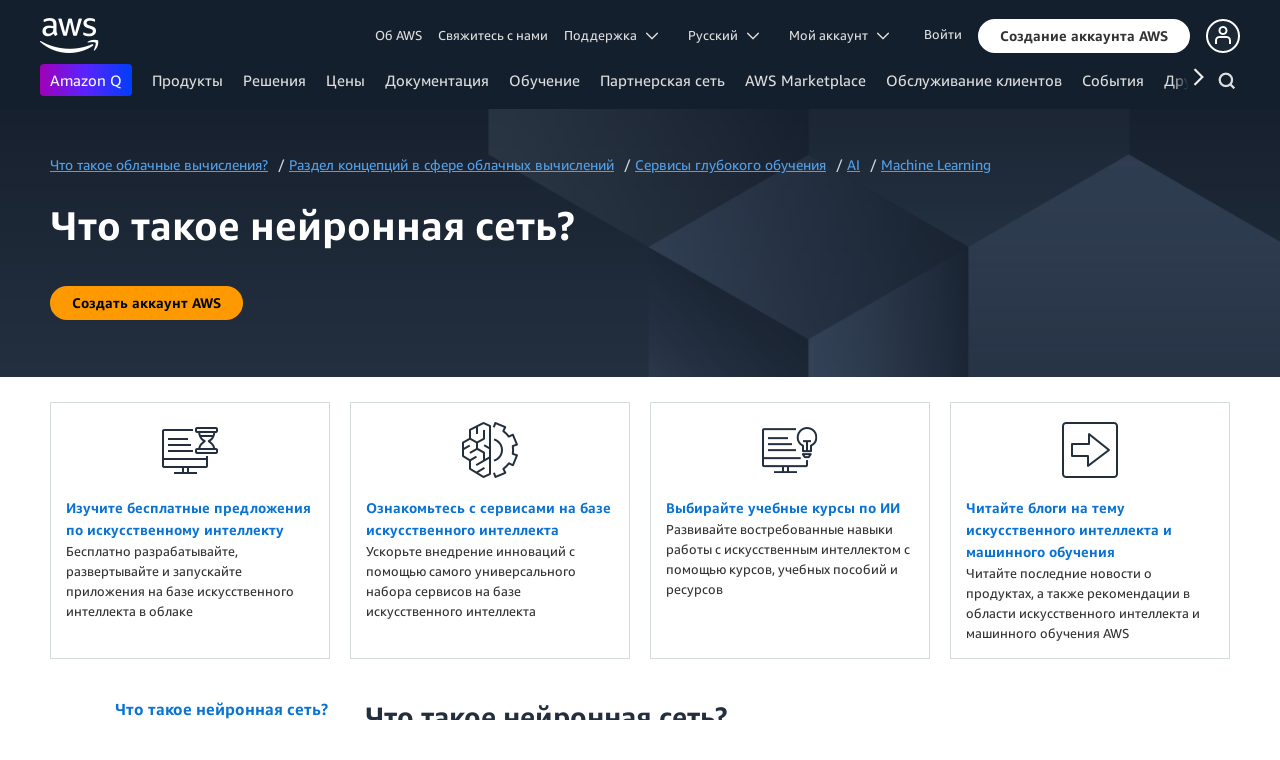

--- FILE ---
content_type: text/html;charset=UTF-8
request_url: https://aws.amazon.com/ru/what-is/neural-network/
body_size: 30305
content:
<!doctype html>
<html class="no-js aws-lng-ru_RU aws-with-target" lang="ru-RU" data-static-assets="https://a0.awsstatic.com" data-js-version="1.0.599" data-css-version="1.0.509">
 <head>
  <meta http-equiv="Content-Security-Policy" content="default-src 'self' data: https://a0.awsstatic.com https://prod.us-east-1.ui.gcr-chat.marketing.aws.dev; base-uri 'none'; connect-src 'self' https://*.analytics.console.aws.a2z.com https://*.harmony.a2z.com https://*.marketing.aws.dev https://*.panorama.console.api.aws https://*.prod.chc-features.uxplatform.aws.dev https://*.us-east-1.prod.mrc-sunrise.marketing.aws.dev https://112-tzm-766.mktoresp.com https://112-tzm-766.mktoutil.com https://8810.clrt.ai https://a0.awsstatic.com https://a0.p.awsstatic.com https://a1.awsstatic.com https://amazonwebservices.d2.sc.omtrdc.net https://amazonwebservicesinc.tt.omtrdc.net https://api-v2.builderprofile.aws.dev https://api.regional-table.region-services.aws.a2z.com https://api.us-west-2.prod.pricing.aws.a2z.com https://assets.storylane.io https://auth.aws.amazon.com https://aws.amazon.com https://aws.amazon.com/p/sf/ https://aws.demdex.net https://b0.p.awsstatic.com https://c0.b0.p.awsstatic.com https://calculator.aws https://chatbot-api.us-east-1.prod.mrc-sunrise.marketing.aws.dev https://chatbot-stream-api.us-east-1.prod.mrc-sunrise.marketing.aws.dev https://clientlogger.marketplace.aws.a2z.com https://cm.everesttech.net https://csml-plc-prod.us-west-2.api.aws/plc/csml/logging https://d0.awsstatic.com https://d0.m.awsstatic.com https://d1.awsstatic.com https://d1fgizr415o1r6.cloudfront.net https://d2c.aws.amazon.com https://d3borx6sfvnesb.cloudfront.net https://dftu77xade0tc.cloudfront.net https://dpm.demdex.net https://edge.adobedc.net https://fls-na.amazon.com https://i18n-string.us-west-2.prod.pricing.aws.a2z.com https://iad.staging.prod.tv.awsstatic.com https://infra-api.us-east-1.prod.mrc-sunrise.marketing.aws.dev https://ingestion.aperture-public-api.feedback.console.aws.dev https://livechat-api.us-east-1.prod.mrc-sunrise.marketing.aws.dev https://log.clrt.ai https://pricing-table.us-west-2.prod.site.p.awsstatic.com https://prod-us-west-2.csp-report.marketing.aws.dev https://prod.log.shortbread.aws.dev https://prod.tools.shortbread.aws.dev https://prod.us-east-1.api.gcr-chat.marketing.aws.dev https://prod.us-east-1.rest-bot.gcr-chat.marketing.aws.dev https://prod.us-east-1.ui.gcr-chat.marketing.aws.dev https://prod2.clientlogger.cn-northwest-1.marketplace.aws.a2z.org.cn https://public.lotus.awt.aws.a2z.com https://r0.m.awsstatic.com https://s0.awsstatic.com https://s3.amazonaws.com/aws-messaging-pricing-information/ https://s3.amazonaws.com/public-pricing-agc/ https://spot-bid-advisor.s3.amazonaws.com https://t0.m.awsstatic.com https://target.aws.amazon.com https://token.us-west-2.prod.site.p.awsstatic.com https://tv.awsstatic.com https://view-stage.us-west-2.prod.pricing.aws.a2z.com https://view-staging.us-east-1.prod.plc1-prod.pricing.aws.a2z.com https://vs.aws.amazon.com https://webchat-aws.clink.cn https://wrp.aws.amazon.com https://www.youtube-nocookie.com https://xcxrmtkxx5.execute-api.us-east-1.amazonaws.com/prod/ wss://*.transport.connect.us-east-1.amazonaws.com wss://prod.us-east-1.wss-bot.gcr-chat.marketing.aws.dev wss://webchat-aws.clink.cn; font-src 'self' data: https://a0.awsstatic.com https://f0.awsstatic.com https://fonts.gstatic.com https://prod.us-east-1.ui.gcr-chat.marketing.aws.dev; frame-src 'self' https://*.widget.console.aws.amazon.com https://aws.demdex.net https://aws.storylane.io https://c0.b0.p.awsstatic.com https://calculator.aws https://conversational-experience-worker.widget.console.aws.amazon.com/lotus/isolatedIFrame https://dpm.demdex.net https://pricing-table.us-west-2.prod.site.p.awsstatic.com https://token.us-west-2.prod.site.p.awsstatic.com https://www.youtube-nocookie.com; img-src 'self' blob: data: https://*.vidyard.com https://*.ytimg.com https://a0.awsstatic.com https://amazonwebservices.d2.sc.omtrdc.net https://app-pages.storylane.io https://avatars.builderprofile.aws.dev https://aws-clink2-resource.s3.cn-northwest-1.amazonaws.com.cn https://aws-quickstart.s3.amazonaws.com https://aws.amazon.com https://aws.demdex.net https://awsmedia.s3.amazonaws.com https://chat.us-east-1.prod.mrc-sunrise.marketing.aws.dev https://cm.everesttech.net https://d1.awsstatic.com https://d1d1et6laiqoh9.cloudfront.net https://d2908q01vomqb2.cloudfront.net https://d2c.aws.amazon.com https://d2cpw7vd6a2efr.cloudfront.net https://d36cz9buwru1tt.cloudfront.net https://d7umqicpi7263.cloudfront.net https://docs.aws.amazon.com https://dpm.demdex.net https://fls-na.amazon.com https://google.ca https://google.co.in https://google.co.jp https://google.co.th https://google.co.uk https://google.com https://google.com.ar https://google.com.au https://google.com.br https://google.com.hk https://google.com.mx https://google.com.tr https://google.com.tw https://google.de https://google.es https://google.fr https://google.it https://google.nl https://google.pl https://google.ru https://iad.staging.prod.tv.awsstatic.com https://img.youtube.com https://marketingplatform.google.com https://media.amazonwebservices.com https://p.adsymptotic.com https://pages.awscloud.com https://prod.us-east-1.ui.gcr-chat.marketing.aws.dev https://s3.amazonaws.com/aws-quickstart/ https://ssl-static.libsyn.com https://static-cdn.jtvnw.net https://tv.awsstatic.com https://webchat-aws.clink.cn https://www.google.com https://www.linkedin.com https://yt3.ggpht.com; media-src 'self' blob: https://*.libsyn.com https://a0.awsstatic.com https://anchor.fm https://awsmedia.s3.amazonaws.com https://awspodcastsiberiaent.s3.eu-west-3.amazonaws.com https://chat.us-east-1.prod.mrc-sunrise.marketing.aws.dev https://chtbl.com https://content.production.cdn.art19.com https://d1.awsstatic.com https://d1hemuljm71t2j.cloudfront.net https://d1le29qyzha1u4.cloudfront.net https://d1oqpvwii7b6rh.cloudfront.net https://d1vo51ubqkiilx.cloudfront.net https://d1yyh5dhdgifnx.cloudfront.net https://d2908q01vomqb2.cloudfront.net https://d2a6igt6jhaluh.cloudfront.net https://d3ctxlq1ktw2nl.cloudfront.net https://d3h2ozso0dirfl.cloudfront.net https://dgen8gghn3u86.cloudfront.net https://dk261l6wntthl.cloudfront.net https://download.stormacq.com/aws/podcast/ https://dts.podtrac.com https://iad.staging.prod.tv.awsstatic.com https://media.amazonwebservices.com https://mktg-apac.s3-ap-southeast-1.amazonaws.com https://rss.art19.com https://s3-ap-northeast-1.amazonaws.com/aws-china-media/ https://tv.awsstatic.com https://www.buzzsprout.com; object-src 'none'; script-src 'sha256-pWXceCUuQk/Ea6C+QSp+CpgSnpcfAGfos2+L3NPoeks=' 'nonce-NTXLwzcNDMkwAzMpWsMtP22fUtL/S/P9sbNi5oRMTqs=' 'self' blob: https://*.cdn.console.awsstatic.com/ https://*.cdn.uis.awsstatic.com/ https://*.us-east-1.prod.mrc-sunrise.marketing.aws.dev https://a.b.cdn.console.awsstatic.com https://a0.awsstatic.com https://amazonwebservicesinc.tt.omtrdc.net https://cdn.builderprofile.aws.dev https://cx0.m.awsstatic.com https://cxstatic.marketing.aws.dev https://d0.m.awsstatic.com https://d2c.aws.amazon.com https://googleads.g.doubleclick.net https://loader.us-east-1.prod.mrc-sunrise.marketing.aws.dev https://prod.us-east-1.ui.gcr-chat.marketing.aws.dev https://r0.m.awsstatic.com https://spot-price.s3.amazonaws.com https://static.doubleclick.net https://t0.m.awsstatic.com https://token.us-west-2.prod.site.p.awsstatic.com https://website.spot.ec2.aws.a2z.com https://www.google.com https://www.gstatic.com https://www.youtube.com/iframe_api https://www.youtube.com/s/player/; style-src 'self' 'unsafe-inline' https://a0.awsstatic.com https://assets.storylane.io https://prod.us-east-1.ui.gcr-chat.marketing.aws.dev https://t0.m.awsstatic.com https://token.us-west-2.prod.site.p.awsstatic.com" data-report-uri="https://prod-us-west-2.csp-report.marketing.aws.dev/submit">
  <meta http-equiv="content-type" content="text/html; charset=UTF-8">
  <meta name="viewport" content="width=device-width, initial-scale=1.0">
  <link rel="preconnect" href="https://a0.awsstatic.com" crossorigin="anonymous">
  <link rel="dns-prefetch" href="https://a0.awsstatic.com">
  <link rel="dns-prefetch" href="https://d1.awsstatic.com">
  <link rel="dns-prefetch" href="https://amazonwebservicesinc.tt.omtrdc.net">
  <link rel="dns-prefetch" href="https://s0.awsstatic.com">
  <link rel="dns-prefetch" href="https://t0.m.awsstatic.com">
  <link rel="dns-prefetch" href="https://cxstatic.marketing.aws.dev">
  <script type="application/json" data-eb-slot-start="true">{"ebSlot":"page-seo-metadata","ebSlotMeta":"{'renderMode':'noWrappers','version':'1.0','slotId':'page-seo-metadata','experienceId':'c7d0e857-6d10-4dc5-b5bd-5b48b7df3564','allowBlank':false,'hasAltExp':false,'isRTR':false,'filters':{'limit':1,'query':'id = \\'awsx2fwhat-isx2fneural-network\\''}}"}</script>
  <title>Что такое нейронная сеть?&nbsp;–&nbsp;Объяснение искусственной нейронной сети&nbsp;–&nbsp;AWS</title>
  <meta name="description" content="Узнайте, что такое нейронная сеть, как и почему компании используют нейронные сети и как использовать нейронные сети в AWS.">
  <meta name="robots" content="index, follow">
  <meta property="twitter:title" content="Что такое нейронная сеть?&nbsp;–&nbsp;Объяснение искусственной нейронной сети&nbsp;–&nbsp;AWS">
  <meta property="twitter:description" content="Узнайте, что такое нейронная сеть, как и почему компании используют нейронные сети и как использовать нейронные сети в AWS.">
  <meta property="og:title" content="Что такое нейронная сеть?&nbsp;–&nbsp;Объяснение искусственной нейронной сети&nbsp;–&nbsp;AWS">
  <script type="application/json" data-eb-slot-end="true">{}</script>
  <meta http-equiv="X-UA-Compatible" content="IE=edge,chrome=1">
  <link rel="canonical" href="https://aws.amazon.com/ru/what-is/neural-network/">
  <link rel="alternate" href="https://aws.amazon.com/ar/what-is/neural-network/" hreflang="ar-sa">
  <link rel="alternate" href="https://aws.amazon.com/de/what-is/neural-network/" hreflang="de-de">
  <link rel="alternate" href="https://aws.amazon.com/what-is/neural-network/" hreflang="en-us">
  <link rel="alternate" href="https://aws.amazon.com/es/what-is/neural-network/" hreflang="es-es">
  <link rel="alternate" href="https://aws.amazon.com/fr/what-is/neural-network/" hreflang="fr-fr">
  <link rel="alternate" href="https://aws.amazon.com/id/what-is/neural-network/" hreflang="id-id">
  <link rel="alternate" href="https://aws.amazon.com/it/what-is/neural-network/" hreflang="it-it">
  <link rel="alternate" href="https://aws.amazon.com/jp/what-is/neural-network/" hreflang="ja-jp">
  <link rel="alternate" href="https://aws.amazon.com/ko/what-is/neural-network/" hreflang="ko-kr">
  <link rel="alternate" href="https://aws.amazon.com/pt/what-is/neural-network/" hreflang="pt-br">
  <link rel="alternate" href="https://aws.amazon.com/th/what-is/neural-network/" hreflang="th-th">
  <link rel="alternate" href="https://aws.amazon.com/tr/what-is/neural-network/" hreflang="tr-tr">
  <link rel="alternate" href="https://aws.amazon.com/vi/what-is/neural-network/" hreflang="vi-vn">
  <link rel="alternate" href="https://aws.amazon.com/cn/what-is/neural-network/" hreflang="zh-cn">
  <link rel="alternate" href="https://aws.amazon.com/tw/what-is/neural-network/" hreflang="zh-tw">
  <script src="https://a0.awsstatic.com/libra/1.0.599/csp/csp-report.js" async="true"></script>
  <meta property="twitter:card" content="summary">
  <meta property="twitter:image" content="https://a0.awsstatic.com/libra-css/images/logos/aws_logo_smile_179x109.png">
  <meta property="twitter:site" content="@awscloud">
  <meta property="fb:pages" content="153063591397681">
  <meta name="baidu-site-verification" content="pjxJUyWxae">
  <meta name="360-site-verification" content="cbe5c6f0249e273e71fffd6d6580ce09">
  <meta name="shenma-site-verification" content="79b94bb338f010af876605819a332e19_1617844070">
  <meta name="sogou_site_verification" content="Ow8cCy3Hgq">
  <link rel="icon" type="image/ico" href="https://a0.awsstatic.com/libra-css/images/site/fav/favicon.ico">
  <link rel="shortcut icon" type="image/ico" href="https://a0.awsstatic.com/libra-css/images/site/fav/favicon.ico">
  <link rel="apple-touch-icon" sizes="57x57" href="https://a0.awsstatic.com/libra-css/images/site/touch-icon-iphone-114-smile.png">
  <link rel="apple-touch-icon" sizes="72x72" href="https://a0.awsstatic.com/libra-css/images/site/touch-icon-ipad-144-smile.png">
  <link rel="apple-touch-icon" sizes="114x114" href="https://a0.awsstatic.com/libra-css/images/site/touch-icon-iphone-114-smile.png">
  <link rel="apple-touch-icon" sizes="144x144" href="https://a0.awsstatic.com/libra-css/images/site/touch-icon-ipad-144-smile.png">
  <meta property="og:type" content="company">
  <meta property="og:url" content="https://aws.amazon.com/ru/what-is/neural-network/">
  <meta property="og:image" content="https://a0.awsstatic.com/libra-css/images/logos/aws_logo_smile_1200x630.png">
  <meta property="og:site_name" content="Amazon Web Services, Inc.">
  <meta name="facebook-domain-verification" content="ucogvbvio3zpukhjxw4pcprci7qylr">
  <meta name="google-site-verification" content="XHghG81ulgiW-3EylGcF48sG28tBW5EH0bNUhgo_DrU">
  <meta name="msvalidate.01" content="6F92E52A288E266E30C2797ECB5FCCF3">
  <link rel="stylesheet" href="https://a0.awsstatic.com/libra-css/css/1.0.509/style-awsm-base.css">
  <link rel="stylesheet" href="https://a0.awsstatic.com/libra-css/css/1.0.509/style-awsm-components.css">
  <script type="esms-options">{"noLoadEventRetriggers": true, "nonce":"NTXLwzcNDMkwAzMpWsMtP22fUtL/S/P9sbNi5oRMTqs="}</script>
  <script async src="https://a0.awsstatic.com/eb-csr/2.0.6/polyfills/es-module-shims/es-module-shims.js"></script>
  <script type="importmap">{"imports":{"react":"https://a0.awsstatic.com/eb-csr/2.0.6/react/react.js","react/jsx-runtime":"https://a0.awsstatic.com/eb-csr/2.0.6/react/jsx-runtime.js","react-dom":"https://a0.awsstatic.com/eb-csr/2.0.6/react/react-dom.js","react-dom/server":"https://a0.awsstatic.com/eb-csr/2.0.6/react/server-browser.js","react-dom-server-browser":"https://a0.awsstatic.com/eb-csr/2.0.6/react/react-dom-server-browser.js","sanitize-html":"https://a0.awsstatic.com/eb-csr/2.0.6/sanitize-html/index.js","video.js":"https://a0.awsstatic.com/eb-csr/2.0.6/videojs/video.js","videojs-event-tracking":"https://a0.awsstatic.com/eb-csr/2.0.6/videojs/videojs-event-tracking.js","videojs-hotkeys":"https://a0.awsstatic.com/eb-csr/2.0.6/videojs/videojs-hotkeys.js","@amzn/awsmcc":"https://a0.awsstatic.com/awsmcc/1.0.1/bundle/index.js"}}</script>
  <script type="application/json" id="aws-page-settings">
  {
    "supportedLanguages": ["ar","cn","de","en","es","fr","id","it","jp","ko","pt","ru","th","tr","tw","vi"],
    "defaultLanguage": "en",
    "logDataSet": "LIVE:PROD",
    "logInstance": "PUB",
    "csdsEndpoint": "https://d2c.aws.amazon.com/",
    "framework": "v2",
    "g11nLibPath": "https://a0.awsstatic.com/g11n-lib/2.0.108",
    "i18nStringPath": "https://i18n-string.us-west-2.prod.pricing.aws.a2z.com",
    "libraCSSPath": "https://a0.awsstatic.com/libra-css/css/1.0.509",
    "libraCSSImagePath": "https://a0.awsstatic.com/libra-css/images",
    "isLoggingEnabled": true,
    "currentLanguage": "ru-RU",
    "currentStage": "Prod",
    "isBJS": false,
    "isMarketplace": false,
    "isRTL": false,
    "requireBaseUrl": "https://a0.awsstatic.com",
    "requirePackages":[
      {
          "name": "libra",
          "location": "libra/1.0.599"
      }
    ],
    "requirePaths": {
      "directories": "https://a0.awsstatic.com/libra/1.0.599/directories",
      "libra-cardsui": "https://a0.awsstatic.com/libra/1.0.599/libra-cardsui",
      "librastandardlib": "https://a0.awsstatic.com/libra/1.0.599/librastandardlib",
      "aws-blog": "https://a0.awsstatic.com/aws-blog/1.0.80/js",
      "plc": "https://a0.awsstatic.com/plc/js/1.0.138/plc",
      "scripts": "libra/1.0.599/v1-polyfills/scripts",
      "libra-search": "https://a0.awsstatic.com/libra-search/1.0.19/js",
      "pricing-calculator": "https://a0.awsstatic.com/pricing-calculator/js/1.0.2",
      "pricing-savings-plan": "https://a0.awsstatic.com/pricing-savings-plan/js/1.0.23"
    },
    "staticAssetPath": "https://a0.awsstatic.com",
    "jsAssetPath": "https://a0.awsstatic.com/libra/1.0.599",
    "awstvVideoAssetOrigin": "https://tv.awsstatic.com",
    "awstvVideoAPIOrigin": "//aws.amazon.com"
  }
</script>
  <script src="https://a0.awsstatic.com/libra/1.0.599/libra-head.js"></script>
  <script src="https://a0.awsstatic.com/s_code/js/3.0/awshome_s_code.js"></script>
  <script async src="https://a0.awsstatic.com/da/js/1.0.51/aws-da.js"></script>
  <link rel="stylesheet" href="https://a0.awsstatic.com/eb-csr/2.0.6/orchestrate.css">
  <script type="module" async="true" src="https://a0.awsstatic.com/eb-csr/2.0.6/orchestrate.js"></script>
  <script type="application/json" id="target-mediator">{"pageLanguage":"ru","supportedLanguages":["ar","cn","de","en","es","fr","id","it","jp","ko","pt","ru","th","tr","tw","vi"],"offerOrigin":"https://s0.awsstatic.com"}</script>
  <script data-js-script="target-mediator" src="https://a0.awsstatic.com/target/1.0.126/aws-target-mediator.js" async="true"></script>
  <script type="module" async id="awsm-csa" data-awsm-csa-meta="{&quot;env&quot;:{&quot;stage&quot;:&quot;prod&quot;}}" src="https://d0.m.awsstatic.com/awsm-acslibs/1.0.0/bundle/index.js"></script>
  <link data-eb-tpl-style="" href="https://t0.m.awsstatic.com/tmpl/awsm-what-is/esm/templates/what-is-header/1.0.1/what-is-header.ce47058367.css" rel="stylesheet" type="text/css">
  <link data-eb-tpl-style="" href="https://t0.m.awsstatic.com/tmpl/awsm-rt/esm/templates/rt-faq/1.0.0/rt-faq.b00bda11a1.css" rel="stylesheet" type="text/css">
 </head>
 <body class="awsm">
  <script id="awsc-panorama-bundle" type="text/javascript" src="https://prod.pa.cdn.uis.awsstatic.com/panorama-nav-init.js" data-config="{&quot;appEntity&quot;:&quot;aws-marketing&quot;,&quot;region&quot;:&quot;us-west-1&quot;,&quot;service&quot;:&quot;global-site&quot;,&quot;trackerConstants&quot;:{&quot;cookieDomain&quot;:&quot;aws.amazon.com&quot;}}" async="true"></script>
  <a id="aws-page-skip-to-main" class="lb-sr-only lb-sr-only-focusable lb-bold lb-skip-el" href="#aws-page-content-main"> Перейти к главному контенту</a>
  <header id="aws-page-header" class="awsm m-page-header lb-with-mobile-subrow" role="banner">
   <div id="m-nav" class="m-nav" role="navigation" aria-label="Глобальная навигация">
    <div class="m-nav-header lb-clearfix" data-menu-url="https://s0.awsstatic.com/ru_RU/nav/v3/panel-content/desktop/index.html">
     <div class="m-nav-logo">
      <div class="lb-bg-logo aws-amazon_web_services_smile-header-desktop-en">
       <a href="https://aws.amazon.com/ru/?nc2=h_lg"><span>Нажмите здесь, чтобы вернуться на главную страницу Amazon Web Services</span></a>
      </div>
     </div>
     <nav class="m-nav-secondary-links" style="min-width: 620px" aria-label="Вторичная глобальная навигация">
      <a href="/ru/about-aws/?nc2=h_header">Об AWS</a> <a href="/ru/contact-us/?nc2=h_header">Свяжитесь с нами</a> <a class="lb-txt-none lb-tiny-iblock lb-txt-13 lb-txt lb-has-trigger-indicator" href="#" data-mbox-ignore="true" data-lb-popover-trigger="popover-support-selector" role="button" aria-expanded="false" aria-label="Explore support options" id="popover-popover-support-selector-trigger" aria-controls="popover-support-selector" aria-haspopup="true"> Поддержка &nbsp; 
       <svg viewbox="0 0 16 16" fill="none" xmlns="http://www.w3.org/2000/svg" class="icon-chevron-down lb-trigger-mount">
        <path d="M1 4.5L8 11.5L15 4.5" stroke-width="2" stroke-linecap="round" stroke-linejoin="round" />
       </svg> </a> <a id="m-nav-language-selector" class="lb-tiny-iblock lb-txt lb-has-trigger-indicator" href="#" data-lb-popover-trigger="popover-language-selector" data-language="ru" aria-label="Установить язык сайта" role="button" aria-controls="popover-language-selector" aria-expanded="false" aria-haspopup="true"> Ρусский &nbsp; 
       <svg viewbox="0 0 16 16" fill="none" xmlns="http://www.w3.org/2000/svg" class="icon-chevron-down lb-trigger-mount">
        <path d="M1 4.5L8 11.5L15 4.5" stroke-width="2" stroke-linecap="round" stroke-linejoin="round" />
       </svg> </a> <a class="lb-tiny-iblock lb-txt lb-has-trigger-indicator" href="#" data-lb-popover-trigger="popover-my-account" aria-label="Доступ к параметрам аккаунта" role="button" aria-controls="popover-my-account" aria-expanded="false" aria-haspopup="true"> Мой аккаунт &nbsp; 
       <svg viewbox="0 0 16 16" fill="none" xmlns="http://www.w3.org/2000/svg" class="icon-chevron-down lb-trigger-mount">
        <path d="M1 4.5L8 11.5L15 4.5" stroke-width="2" stroke-linecap="round" stroke-linejoin="round" />
       </svg> </a>
      <div class="m-nav-cta-btn">
       <div class="lb-mbox js-mbox" data-lb-comp="mbox" data-lb-comp-ignore="true" data-mbox="en_header_nav_cta">
        <div class="lb-data-attr-wrapper data-attr-wrapper" data-da-type="so" data-da-so-type="viewport" data-da-so-language="ru" data-da-so-category="monitoring" data-da-so-name="nav-buttons" data-da-so-version="sign-up-sign-in-all" data-da-so-url="nav">
         <div class="data-attr-wrapper lb-tiny-iblock lb-none-pad lb-box" data-da-type="so" data-da-so-type="viewport" data-da-so-language="ru" data-da-so-category="monitoring" data-da-so-name="nav-buttons" data-da-so-version="prospect-sign-in" data-da-so-url="all">
          <a class="lb-txt-none lb-tiny-iblock lb-txt-13 lb-txt" style="padding-top:8px; padding-right:13px;" href="https://console.aws.amazon.com/console/home?nc2=h_ct&amp;src=header-signin"> Войти</a>
         </div>
         <div class="data-attr-wrapper lb-tiny-iblock lb-none-v-margin lb-btn" data-da-type="so" data-da-so-type="viewport" data-da-so-language="ru" data-da-so-category="monitoring" data-da-so-name="nav-buttons" data-da-so-version="prospect-signup" data-da-so-url="all">
          <a class="lb-btn-p-primary" href="https://portal.aws.amazon.com/gp/aws/developer/registration/index.html?nc2=h_ct&amp;src=header_signup" data-trk-params="{&quot;trkOverrideWithQs&quot;:true}" role="button"> <span> Создание аккаунта AWS</span> </a>
         </div>
        </div>
       </div>
       <div class="lb-mbox js-mbox" data-lb-comp="mbox" data-lb-comp-ignore="true" data-mbox="en_header_desktop_nav_cta_test">
        <div class="data-attr-wrapper lb-tiny-iblock lb-none-pad lb-box" style="padding-top:2px; padding-left:13px;" data-da-type="so" data-da-so-category="monitoring" data-da-so-language="ru" data-da-so-name="builder-id-dropdown-button" data-da-so-type="viewport" data-da-so-version="main-button-clicks" data-da-so-url="desktop">
         <div class="lb-tiny-iblock lb-box">
          <div class="lb-tiny-iblock lb-micro-v-margin lb-btn lb-icon-only" data-myaws-auth-hidden-only="true">
           <a class="lb-btn-da-primary-rounded" href="#" data-mbox-ignore="true" data-lb-popover-trigger="signed-out-options" role="button" aria-expanded="false" aria-label="AWS Builder Id options" id="popover-signed-out-options-trigger" aria-controls="signed-out-options" aria-haspopup="true"> <span> <i class="icon-user-o-aura lb-before"></i></span> </a>
          </div>
          <div class="lb-tiny-iblock lb-micro-v-margin m-no-auth lb-btn lb-icon-only" data-myaws-auth-only="true">
           <a class="lb-btn-da-primary-rounded" href="#" data-mbox-ignore="true" data-lb-popover-trigger="signed-in-options" role="button" aria-expanded="false" aria-label="AWS Builder Id options" id="popover-signed-in-options-trigger" aria-controls="signed-in-options" aria-haspopup="true"> <span> <i class="icon-user-aura lb-before"></i></span> </a>
          </div>
         </div>
         <div class="lb-none-pad lb-popover lb-popover-rounded lb-popover-mid-small" style="padding-top:40px; padding-left:40px; padding-bottom:40px; padding-right:40px;" data-lb-comp="popover" data-id="signed-out-options" id="signed-out-options" aria-modal="false" aria-labelledby="popover-signed-out-options-trigger" data-action="hover" data-position="top">
          <a class="lb-popover-close" role="button" tabindex="0" aria-label="Скрыть" title="Скрыть"> <span class="lb-sr-only">Скрыть</span> </a>
          <div class="lb-tiny-align-center lb-txt-bold lb-txt-none lb-txt-20 lb-none-v-margin lb-txt">Профиль</div>
          <div class="lb-tiny-align-center lb-txt-none lb-none-v-margin lb-txt">Профиль помогает улучшить ваше взаимодействие с определенными сервисами AWS.</div>
          <div class="lb-none-pad lb-none-v-margin lb-box" style="margin-top:32px;">
           <div class="lb-data-attr-wrapper data-attr-wrapper" data-da-type="so" data-da-so-category="monitoring" data-da-so-language="ru" data-da-so-name="builder-id-dropdown-button" data-da-so-type="viewport" data-da-so-version="sign-in-button" data-da-so-url="desktop">
            <div class="lb-xlarge-radius lb-border-p lb-none-pad lb-box" style="background-color:rgb(17,22,29); color:rgb(17,22,29); border-color:rgb(17,22,29);">
             <a class="lb-tiny-align-center lb-txt-none lb-none-pad lb-none-v-margin lb-txt" style="padding-top:5px; color:#f5f5f5; padding-bottom:5px;" data-myaws-requested-url="true" href="https://auth.aws.amazon.com/sign-in"> Вход</a>
            </div>
           </div>
          </div>
         </div>
         <div class="lb-none-pad lb-popover lb-popover-rounded lb-popover-mid-small" style="padding-top:40px; padding-left:40px; padding-bottom:40px; padding-right:40px;" data-lb-comp="popover" data-id="signed-in-options" id="signed-in-options" aria-modal="false" aria-labelledby="popover-signed-in-options-trigger" data-action="hover" data-position="top">
          <a class="lb-popover-close" role="button" tabindex="0" aria-label="Скрыть" title="Скрыть"> <span class="lb-sr-only">Скрыть</span> </a>
          <div class="lb-tiny-align-center lb-txt-bold lb-txt-none lb-txt-20 lb-none-v-margin lb-txt">Профиль</div>
          <div class="lb-tiny-align-center lb-txt-none lb-none-v-margin lb-txt">Профиль помогает улучшить ваше взаимодействие с определенными сервисами AWS.</div>
          <div class="lb-none-pad lb-none-v-margin lb-box" style="margin-top:32px;">
           <div class="lb-data-attr-wrapper data-attr-wrapper" data-da-type="so" data-da-so-category="monitoring" data-da-so-language="ru" data-da-so-name="builder-id-dropdown-button" data-da-so-type="viewport" data-da-so-version="view-profile" data-da-so-url="desktop">
            <div class="lb-xlarge-radius lb-border-p lb-none-pad lb-box" style="color:rgb(17,22,29); border-color:rgb(17,22,29);">
             <a class="lb-tiny-align-center lb-txt-none lb-none-v-margin lb-txt" style="padding-top:5px; color:rgb(17,22,29); padding-bottom:5px;" href="https://aws.amazon.com/profile"> Просмотреть профиль</a>
            </div>
           </div>
           <div class="lb-data-attr-wrapper data-attr-wrapper" data-da-type="so" data-da-so-category="monitoring" data-da-so-language="ru" data-da-so-name="builder-id-dropdown-button" data-da-so-type="viewport" data-da-so-version="log-out" data-da-so-url="desktop">
            <a class="lb-tiny-align-center lb-txt-none lb-none-v-margin lb-txt" style="color:rgb(17,22,29); margin-top:16px;" data-myaws-requested-url="true" href="https://auth.aws.amazon.com/sign-out"> Выход</a>
           </div>
          </div>
         </div>
        </div>
       </div>
      </div>
     </nav>
     <div class="m-nav-primary-group">
      <nav class="m-nav-primary-links" aria-label="Основная глобальная навигация">
       <i class="m-nav-angle-left-icon" aria-hidden="true"></i>
       <ul>
        <li aria-expanded="false"><span><a href="https://aws.amazon.com/q/?nc2=h_ql_prod_l1_q" class="m-nav-featured">Amazon Q</a></span></li>
        <li aria-expanded="false"><span><a href="/ru/products/?nc2=h_ql_prod" data-panel="m-nav-panel-products">Продукты</a></span></li>
        <li aria-expanded="false"><span><a href="/ru/solutions/?nc2=h_ql_sol" data-panel="m-nav-panel-solutions">Решения</a></span></li>
        <li aria-expanded="false"><span><a href="/ru/pricing/?nc2=h_ql_pr" data-panel="m-nav-panel-pricing">Цены</a></span></li>
        <li aria-expanded="false"><span><a href="https://aws.amazon.com/documentation-overview/?nc2=h_ql_doc_do" data-panel="m-nav-panel-documentation">Документация</a></span></li>
        <li aria-expanded="false"><span><a href="/ru/getting-started/?nc2=h_ql_le" data-panel="m-nav-panel-learn">Обучение</a></span></li>
        <li aria-expanded="false"><span><a href="/ru/partners/?nc2=h_ql_pn" data-panel="m-nav-panel-partner">Партнерская сеть</a></span></li>
        <li aria-expanded="false"><span><a href="https://aws.amazon.com/marketplace/?nc2=h_ql_mp" data-panel="m-nav-panel-marketplace">AWS Marketplace</a></span></li>
        <li aria-expanded="false"><span><a href="/ru/customer-enablement/?nc2=h_ql_ce" data-panel="m-nav-panel-customer">Обслуживание клиентов</a></span></li>
        <li aria-expanded="false"><span><a href="/ru/events/?nc2=h_ql_ev" data-panel="m-nav-panel-events">События</a></span></li>
        <li aria-expanded="false"><span><a href="/ru/contact-us/?nc2=h_ql_exm" data-panel="m-nav-panel-more">Другое</a></span></li>
       </ul>
       <div class="m-nav-icon-group">
        <i class="m-nav-angle-right-icon" aria-hidden="true"></i>
        <button class="m-nav-search-icon" tabindex="0" aria-expanded="false" aria-label="Поиск">
         <svg viewbox="0 0 16 16" fill="none" xmlns="http://www.w3.org/2000/svg" class="icon-magnify">
          <path d="M10.5 10.5L14.5 14.5" stroke-width="2" stroke-linejoin="round" /> <path d="M7 12.5C10.0376 12.5 12.5 10.0376 12.5 7C12.5 3.96243 10.0376 1.5 7 1.5C3.96243 1.5 1.5 3.96243 1.5 7C1.5 10.0376 3.96243 12.5 7 12.5Z" stroke-width="2" stroke-linejoin="round" />
         </svg>
        </button>
       </div>
      </nav>
      <div id="m-nav-desktop-search" class="m-nav-search">
       <form action="https://aws.amazon.com/search/" role="search">
        <div class="m-typeahead" data-directory-id="typeahead-suggestions" data-lb-comp="typeahead">
         <input class="m-nav-search-field" placeholder="Поиск" autocomplete="off" spellcheck="false" dir="auto" type="text" name="searchQuery">
        </div>
       </form>
       <i class="m-nav-close-icon" role="button" aria-label="Скрыть"></i>
      </div>
     </div>
    </div>
    <div class="lb-popover lb-popover-aui lb-popover-tiny" data-lb-comp="popover" data-id="popover-language-selector" id="popover-language-selector" aria-modal="false" aria-labelledby="popover-popover-language-selector-trigger" data-action="hover" data-position="top">
     <a class="lb-popover-close" role="button" tabindex="0" aria-label="Скрыть" title="Скрыть"> <span class="lb-sr-only">Скрыть</span> </a>
     <div class="lb-grid lb-row lb-row-max-large lb-snap">
      <div class="lb-col lb-tiny-24 lb-mid-12">
       <ul class="lb-txt-none lb-ul lb-list-style-none lb-tiny-ul-block">
        <li lang="ar-SA" translate="no" data-language="ar"><a href="https://aws.amazon.com/ar/?nc1=h_ls">عربي</a></li>
        <li lang="id-ID" translate="no" data-language="id"><a href="https://aws.amazon.com/id/?nc1=h_ls">Bahasa Indonesia</a></li>
        <li lang="de-DE" translate="no" data-language="de"><a href="https://aws.amazon.com/de/?nc1=h_ls">Deutsch</a></li>
        <li lang="en-US" translate="no" data-language="en"><a href="https://aws.amazon.com/?nc1=h_ls">English</a></li>
        <li lang="es-ES" translate="no" data-language="es"><a href="https://aws.amazon.com/es/?nc1=h_ls">Español</a></li>
        <li lang="fr-FR" translate="no" data-language="fr"><a href="https://aws.amazon.com/fr/?nc1=h_ls">Français</a></li>
        <li lang="it-IT" translate="no" data-language="it"><a href="https://aws.amazon.com/it/?nc1=h_ls">Italiano</a></li>
        <li lang="pt-BR" translate="no" data-language="pt"><a href="https://aws.amazon.com/pt/?nc1=h_ls">Português</a></li>
       </ul>
      </div>
      <div class="lb-col lb-tiny-24 lb-mid-12">
       <ul class="lb-txt-none lb-ul lb-list-style-none lb-tiny-ul-block">
        <li lang="vi-VN" translate="no" data-language="vi"><a href="https://aws.amazon.com/vi/?nc1=f_ls">Tiếng Việt</a></li>
        <li lang="tr-TR" translate="no" data-language="tr"><a href="https://aws.amazon.com/tr/?nc1=h_ls">Türkçe</a></li>
        <li lang="ru-RU" translate="no" data-language="ru"><a href="https://aws.amazon.com/ru/?nc1=h_ls">Ρусский</a></li>
        <li lang="th-TH" translate="no" data-language="th"><a href="https://aws.amazon.com/th/?nc1=f_ls">ไทย</a></li>
        <li lang="ja-JP" translate="no" data-language="jp"><a href="https://aws.amazon.com/jp/?nc1=h_ls">日本語</a></li>
        <li lang="ko-KR" translate="no" data-language="ko"><a href="https://aws.amazon.com/ko/?nc1=h_ls">한국어</a></li>
        <li lang="zh-CN" translate="no" data-language="cn"><a href="https://aws.amazon.com/cn/?nc1=h_ls">中文 (简体)</a></li>
        <li lang="zh-TW" translate="no" data-language="tw"><a href="https://aws.amazon.com/tw/?nc1=h_ls">中文 (繁體)</a></li>
       </ul>
      </div>
     </div>
    </div>
    <div class="lb-popover lb-popover-aui lb-popover-tiny" data-lb-comp="popover" data-id="popover-my-account" id="popover-my-account" aria-modal="false" aria-labelledby="popover-popover-my-account-trigger" data-action="hover" data-position="top">
     <a class="lb-popover-close" role="button" tabindex="0" aria-label="Скрыть" title="Скрыть"> <span class="lb-sr-only">Скрыть</span> </a>
     <ul class="lb-txt-none lb-ul lb-list-style-none lb-tiny-ul-block">
      <li class="m-no-auth" data-myaws-auth-only="true"><a href="/ru/profile/?nc2=h_m_mc">Мой профиль</a></li>
      <li class="m-no-auth" data-myaws-auth-only="true"><a href="https://auth.aws.amazon.com/sign-out/?nc2=h_m_mc">Выйдите из идентификатора AWS Builder</a></li>
      <li><a href="https://console.aws.amazon.com/?nc2=h_m_mc">Консоль управления AWS</a></li>
      <li><a href="https://console.aws.amazon.com/billing/home#/account?nc2=h_m_ma">Настройки аккаунта</a></li>
      <li><a href="https://console.aws.amazon.com/billing/home?nc2=h_m_bc">Управление счетами и затратами</a></li>
      <li><a href="https://console.aws.amazon.com/iam/home?nc2=h_m_sc#security_credential">Данные для доступа к ресурсам</a></li>
      <li><a href="https://phd.aws.amazon.com/?nc2=h_m_sc">AWS Personal Health Dashboard</a></li>
     </ul>
    </div>
    <div class="lb-popover lb-popover-aui lb-popover-tiny" data-lb-comp="popover" data-id="popover-support-selector" id="popover-support-selector" aria-modal="false" aria-labelledby="popover-popover-support-selector-trigger" data-action="hover" data-position="top">
     <a class="lb-popover-close" role="button" tabindex="0" aria-label="Скрыть" title="Скрыть"> <span class="lb-sr-only">Скрыть</span> </a>
     <ul class="lb-txt-none lb-ul lb-list-style-none lb-tiny-ul-block">
      <li><a href="https://console.aws.amazon.com/support/home/?nc2=h_ql_cu">Центр поддержки</a></li>
      <li><a href="https://iq.aws.amazon.com/?utm=mkt.nav">Помощь специалистов</a></li>
      <li><a href="https://repost.aws/knowledge-center/?nc2=h_m_ma">Центр знаний</a></li>
      <li><a href="/ru/premiumsupport/?nc2=h_m_bc">Обзор Поддержки AWS</a></li>
      <li><a href="https://repost.aws/">AWS re:Post</a></li>
     </ul>
    </div>
    <script type="text/x-handlebars-template" data-hbs-template-path="nav-desktop/suggestions" data-hbs-context="{&quot;pricingText&quot;:&quot;Стоимость&quot;,&quot;documentationText&quot;:&quot;Документация&quot;,&quot;calculatorText&quot;:&quot;Калькулятор&quot;}"></script>
    <script type="text/x-handlebars-template" data-hbs-template-path="nav-desktop/products-head" data-hbs-context="{&quot;productsText&quot;:&quot;Продукты&quot;}"></script>
    <script type="text/x-handlebars-template" data-hbs-template-path="nav-desktop/keypages-head" data-hbs-context="{&quot;relatedPagesText&quot;:&quot;Связанные страницы&quot;}"></script>
    <script type="text/x-handlebars-template" data-hbs-template-path="nav-desktop/tutorials-head" data-hbs-context="{&quot;tutorialsText&quot;:&quot;Учебные пособия&quot;}"></script>
    <script type="text/x-handlebars-template" data-hbs-template-path="nav-desktop/blogs-head" data-hbs-context="{&quot;blogsText&quot;:&quot;Блоги&quot;}"></script>
    <script type="text/x-handlebars-template" data-hbs-template-path="nav-desktop/see-all" data-hbs-context="{&quot;resultsText&quot;:&quot;Смотреть дополнительные результаты для&quot;}"></script>
   </div>
   <div id="m-nav-mobile" class="m-nav-mobile" role="navigation" aria-label="Глобальная навигация для мобильных устройств">
    <div id="m-nav-mobile-header" class="m-nav-mobile-header m-nav-mobile-with-sub-row" data-menu-url="https://s0.awsstatic.com/ru_RU/nav/v3/panel-content/mobile/index.html">
     <div class="lb-bg-logo aws-amazon_web_services_smile-header-mobile-en">
      <a href="https://aws.amazon.com/ru/?nc2=h_lg"><span>Щелкните здесь, чтобы вернуться на главную страницу Amazon Web Services</span></a>
     </div>
     <div class="m-nav-mobile-button-group">
      <button class="m-nav-mobile-button icon-search" tabindex="0" aria-expanded="false" aria-label="Поиск">
       <svg viewbox="0 0 16 16" fill="none" xmlns="http://www.w3.org/2000/svg">
        <path d="M10.5 10.5L14.5 14.5" stroke-width="2" stroke-linejoin="round" /> <path d="M7 12.5C10.0376 12.5 12.5 10.0376 12.5 7C12.5 3.96243 10.0376 1.5 7 1.5C3.96243 1.5 1.5 3.96243 1.5 7C1.5 10.0376 3.96243 12.5 7 12.5Z" stroke-width="2" stroke-linejoin="round" />
       </svg>
      </button>
      <button class="m-nav-mobile-button icon-reorder" tabindex="0" aria-expanded="false" aria-label="Меню">
       <svg viewbox="0 0 16 16" fill="none" xmlns="http://www.w3.org/2000/svg">
        <path d="M15 3H1" stroke-width="2" stroke-linejoin="round" /> <path d="M15 8H1" stroke-width="2" stroke-linejoin="round" /> <path d="M15 13H1" stroke-width="2" stroke-linejoin="round" />
       </svg>
      </button>
      <div class="lb-mbox js-mbox" data-lb-comp="mbox" data-lb-comp-ignore="true" data-mbox="en_header_mobile_nav_cta_test"></div>
     </div>
     <div id="m-nav-mobile-sub-row" class="m-nav-mobile-sub-row">
      <div class="data-attr-wrapper lb-btn" data-da-type="so" data-da-so-category="monitoring" data-da-so-language="ru" data-da-so-name="global-mobile-sticky-cta-buttons" data-da-so-type="viewport" data-da-so-version="get-started-for-free-cta" data-da-so-url="all">
       <a class="lb-btn-p-primary" href="https://portal.aws.amazon.com/gp/aws/developer/registration/index.html?nc2=h_mobile" role="button"> <span> Начать работу бесплатно</span> </a>
      </div>
      <div class="data-attr-wrapper lb-btn" data-da-type="so" data-da-so-category="monitoring" data-da-so-language="ru" data-da-so-name="global-mobile-sticky-cta-buttons" data-da-so-type="viewport" data-da-so-version="contact-us">
       <a class="lb-btn-p" href="https://aws.amazon.com/contact-us/?nc2=h_mobile" role="button"> <span> Свяжитесь с нами</span> </a>
      </div>
     </div>
    </div>
    <div id="m-nav-mobile-search" class="m-nav-mobile-search">
     <form action="https://aws.amazon.com/search" role="search">
      <div class="m-typeahead">
       <input class="m-nav-search-field" placeholder="Поиск" autocomplete="off" spellcheck="false" dir="auto" type="text" name="searchQuery">
      </div>
     </form>
    </div>
    <nav id="m-nav-trimdown" aria-label="Сжатая глобальная навигация для мобильных устройств">
     <ul class="m-nav-mobile-menu-group">
      <li><a href="/ru/products/?nc2=h_mo"> <span class="m-nav-link-title">Продукты</span> </a></li>
      <li><a href="/ru/solutions/?nc2=h_mo"> <span class="m-nav-link-title">Решения</span> </a></li>
      <li><a href="/ru/pricing/?nc2=h_mo"> <span class="m-nav-link-title">Цены</span> </a></li>
      <li><a href="/ru/what-is-aws/?nc2=h_mo"> <span class="m-nav-link-title">Знакомство с AWS</span> </a></li>
      <li><a href="/ru/getting-started/?nc2=h_mo"> <span class="m-nav-link-title">Начало работы</span> </a></li>
      <li><a href="https://aws.amazon.com/documentation-overview/?nc2=h_mo"> <span class="m-nav-link-title">Документация</span> </a></li>
      <li><a href="/ru/training/?nc2=h_mo"> <span class="m-nav-link-title">Обучение и сертификация</span> </a></li>
      <li><a href="/ru/developer/?nc2=h_mo"> <span class="m-nav-link-title">Центр разработчика</span> </a></li>
      <li><a href="/ru/solutions/case-studies/?nc2=h_mo"> <span class="m-nav-link-title">Истории успеха клиентов</span> </a></li>
      <li><a href="/ru/partners/?nc2=h_mo"> <span class="m-nav-link-title">Партнерская сеть</span> </a></li>
      <li><a href="https://aws.amazon.com/marketplace/?nc2=h_mo"> <span class="m-nav-link-title">AWS Marketplace</span> </a></li>
      <li><a href="https://console.aws.amazon.com/support/home?nc2=h_ql_cu"> <span class="m-nav-link-title">Поддержка</span> </a></li>
      <li><a href="https://repost.aws/"> <span class="m-nav-link-title">AWS re:Post</span> </a></li>
      <li><a href="https://console.aws.amazon.com/console/home"> <span class="m-nav-link-title">Войти в Консоль</span> </a></li>
      <li><a href="/ru/console/mobile/"> <span class="m-nav-link-title">Загрузить мобильное приложение</span> </a></li>
     </ul>
    </nav>
   </div>
  </header>
  <div id="aws-page-content" class="lb-page-content" style="padding-top:0px; padding-bottom:0px;" data-page-alert-target="true">
   <main id="aws-page-content-main" role="main" tabindex="-1">
    <div data-eb-slot="what-is-header" data-eb-slot-meta="{'version':'1.0','slotId':'what-is-header','experienceId':'93f2c10b-57a0-4aac-a291-b4b33afe10b1','allowBlank':false,'hasAltExp':false,'isRTR':false,'filters':{'limit':1,'query':'id \u003d \'what-is-neural-network\''}}">
     <div data-eb-tpl-n="awsm-what-is/what-is-header" data-eb-tpl-v="1.0.1" data-eb-ce="" data-eb-c-scope="what-is-header" data-eb-d-scope="DIRECTORIES" data-eb-locale="ru-RU" data-eb-99e83dc4="" data-eb-ssr-ce="" data-eb-tpl-ns="awsmWhatIs">
      <script type="application/json">{"data":{"items":[{"fields":{"primaryCTAText":"Создать аккаунт AWS","description":"<p>Нейронная сеть&nbsp;– это метод в области искусственного интеллекта, который учит компьютеры обрабатывать данные таким же способом, как и человеческий мозг. Это тип процесса машинного обучения, называемый глубоким обучением, который использует взаимосвязанные узлы или нейроны в слоистой структуре, напоминающей человеческий мозг. Он создает адаптивную систему, с помощью которой компьютеры учатся на своих ошибках и постоянно совершенствуются. Таким образом, искусственные нейронные сети пытаются решать сложные задачи, такие как резюмирование документов или распознавание лиц, с более высокой точностью.</p>","primaryBreadcrumbText":"Сервисы глубокого обучения","sortDate":"2022-03-01","headlineUrl":"https://aws.amazon.com/what-is/neural-network/?trk=faq_card","primaryBreadcrumbURL":"https://aws.amazon.com/deep-learning/?pg=winn&cta=bc","id":"faq-hub#what-is-neural-network","category":"Искусственный интеллект","primaryCTA":"https://portal.aws.amazon.com/gp/aws/developer/registration/index.html?pg=what_is_header","headline":"Что такое нейронная сеть?"},"metadata":{"tags":[{"id":"faq-hub#faq-type#what-is","name":"what-is","namespaceId":"faq-hub#faq-type","description":"<p>what-is</p>","metadata":{}},{"id":"GLOBAL#tech-category#ai","name":"AI","namespaceId":"GLOBAL#tech-category","description":"AI","metadata":{}},{"id":"GLOBAL#tech-category#machine-learning","name":"Machine Learning","namespaceId":"GLOBAL#tech-category","description":"Machine Learning","metadata":{}}]}}]},"metadata":{"auth":{},"testAttributes":{}},"context":{"page":{"pageUrl":"https://aws.amazon.com/ru/what-is/neural-network/"},"contentType":"page","environment":{"stage":"prod","region":"us-east-1"},"sdkVersion":"2.0.19"},"refMap":{"manifest.js":"289765ed09","what-is-header.js":"7694c20794","what-is-header.rtl.css":"ccf4035484","what-is-header.css":"ce47058367","what-is-header.css.js":"004a4704e8","what-is-header.rtl.css.js":"f687973e4f"},"settings":{"templateMappings":{"category":"category","headline":"headline","primaryCTA":"primaryCTA","primaryCTAText":"primaryCTAText","primaryBreadcrumbText":"primaryBreadcrumbText","primaryBreadcrumbURL":"primaryBreadcrumbURL"}}}</script>
      <div data-eb-tpl-root="" data-reactroot="">
       <div class="eb-what-is-header lb-bg-left-top-cover lb-mid-pad lb-none-v-margin lb-grid" data-eb-item-id="faq-hub#what-is-neural-network" data-eb-tags="[{&quot;id&quot;:&quot;faq-hub#faq-type#what-is&quot;,&quot;name&quot;:&quot;what-is&quot;,&quot;namespaceId&quot;:&quot;faq-hub#faq-type&quot;,&quot;description&quot;:&quot;&lt;p&gt;what-is&lt;/p&gt;\n&quot;,&quot;metadata&quot;:{}},{&quot;id&quot;:&quot;GLOBAL#tech-category#ai&quot;,&quot;name&quot;:&quot;AI&quot;,&quot;namespaceId&quot;:&quot;GLOBAL#tech-category&quot;,&quot;description&quot;:&quot;AI&quot;,&quot;metadata&quot;:{}},{&quot;id&quot;:&quot;GLOBAL#tech-category#machine-learning&quot;,&quot;name&quot;:&quot;Machine Learning&quot;,&quot;namespaceId&quot;:&quot;GLOBAL#tech-category&quot;,&quot;description&quot;:&quot;Machine Learning&quot;,&quot;metadata&quot;:{}}]">
        <script type="application/ld+json">{"@context":"https://schema.org","@type":"BreadcrumbList","itemListElement":[{"@type":"ListItem","position":1,"name":"Что такое облачные вычисления?","item":"https://aws.amazon.com/ru/what-is-cloud-computing/"},{"@type":"ListItem","position":2,"name":"Раздел концепций в сфере облачных вычислений","item":"https://aws.amazon.com/ru/what-is/"},{"@type":"ListItem","position":3,"name":"Сервисы глубокого обучения","item":"https://aws.amazon.com/deep-learning/?pg=winn&cta=bc"},{"@type":"ListItem","position":4,"name":"AI","item":"https://aws.amazon.com/ai/"},{"@type":"ListItem","position":5,"name":"Machine Learning","item":"https://aws.amazon.com/ai/machine-learning/"}]}</script>
        <div class="lb-row lb-row-max-large lb-snap">
         <div class="lb-col lb-tiny-24 lb-mid-24">
          <div class="lb-txt-p-cobalt lb-rtxt">
           <ul class="eb-breadcrumbs">
            <li class="eb-breadcrumbs-item"><a class="eb-breadcrumbs-link" title="What is Cloud Computing?" href="https://aws.amazon.com/ru/what-is-cloud-computing/">Что такое облачные вычисления?</a></li>
            <li class="eb-breadcrumbs-item"><a class="eb-breadcrumbs-link" title="Cloud Computing Concepts Hub" href="https://aws.amazon.com/ru/what-is/">Раздел концепций в сфере облачных вычислений</a></li>
            <li class="eb-breadcrumbs-item"><a class="eb-breadcrumbs-primary eb-breadcrumbs-link" title="Сервисы глубокого обучения" href="https://aws.amazon.com/deep-learning/?pg=winn&amp;cta=bc">Сервисы глубокого обучения</a></li>
            <li class="eb-breadcrumbs-item"><a class="eb-breadcrumbs-tags eb-breadcrumbs-link" href="/ai/">AI</a></li>
            <li class="eb-breadcrumbs-item"><a class="eb-breadcrumbs-tags eb-breadcrumbs-link" href="/ai/machine-learning/">Machine Learning</a></li>
           </ul>
          </div>
          <h1 class="eb-headline lb-txt-none lb-h1 lb-title">Что такое нейронная сеть?</h1>
          <br>
          <div class="lb-small-show lb-mid-iblock lb-large-iblock lb-xlarge-iblock lb-btn">
           <a class="lb-btn-p-primary" href="https://portal.aws.amazon.com/gp/aws/developer/registration/index.html?pg=what_is_header" role="button" rel="noopener" target="_blank"><span>Создать аккаунт AWS</span></a>
          </div>
          <div class="lb-none-pad lb-none-v-margin lb-grid lb-row lb-row-max-large lb-snap" style="margin-top:10px;margin-bottom:0px">
           <div class="lb-col lb-tiny-24 lb-mid-8"></div>
           <div class="lb-col lb-tiny-24 lb-mid-8"></div>
           <div class="lb-col lb-tiny-24 lb-mid-8"></div>
          </div>
         </div>
        </div>
       </div>
      </div>
     </div>
    </div>
    <div class="lb-mbox js-mbox" data-lb-comp="mbox" data-lb-comp-ignore="true" data-mbox="en_ribbon_above-hero"></div>
    <div class="lb-tiny-hide lb-small-show lb-mid-show lb-large-show lb-xlarge-show lb-none-pad lb-none-v-margin lb-box">
     <div class="lb-mbox js-mbox" data-lb-comp="mbox" data-lb-comp-ignore="true" data-mbox="en_what-is-editorial-upper">
      <div class="lb-none-pad lb-small-v-margin lb-xb-grid-wrap" style="margin-bottom:0px;">
       <div class="lb-xb-grid lb-row-max-large lb-xb-equal-height lb-snap lb-tiny-xb-1 lb-small-xb-2 lb-large-xb-4">
        <div class="lb-xbcol">
         <div class="lb-border-p data-attr-wrapper lb-box lb-has-link" data-da-type="ha" data-da-channel="ha" data-da-language="ru" data-da-placement="ed1" data-da-campaign="aware_what-is-seo-pages" data-da-content="awssm-11373_aware" data-da-trk="db59842b-4cd4-487c-9dc9-2697ca5ac231~ha_awssm-11373_aware">
          <a href="https://aws.amazon.com/free/ai/?sc_icampaign=aware_what-is-seo-pages&amp;sc_ichannel=ha&amp;sc_icontent=awssm-11373_aware&amp;sc_iplace=ed&amp;trk=db59842b-4cd4-487c-9dc9-2697ca5ac231~ha_awssm-11373_aware"> 
           <figure class="lb-none-v-margin lb-img">
            <div>
             <img src="https://d1.awsstatic.com/Free-Tier_64.f14d1a130811a363bbea22de4bb589f9ab801dfb.png" alt="" title="" class="cq-dd-image">
            </div>
           </figure> 
           <div class="lb-txt-bold lb-txt-none lb-txt-blue-600 lb-small-v-margin lb-txt" style="margin-bottom:0px;">Изучите бесплатные предложения по искусственному интеллекту</div> 
           <div class="lb-txt-none lb-txt-13 lb-txt">Бесплатно разрабатывайте, развертывайте и запускайте приложения на базе искусственного интеллекта в облаке</div> 
          </a>
         </div>
        </div>
        <div class="lb-xbcol">
         <div class="lb-border-p data-attr-wrapper lb-box lb-has-link" data-da-type="ha" data-da-channel="ha" data-da-language="ru" data-da-placement="ed2" data-da-campaign="aware_what-is-seo-pages" data-da-content="awssm-11373_aware" data-da-trk="9d314323-eb6b-4b2e-a2d5-0aa2f06297ea~ha_awssm-11373_aware">
          <a href="https://aws.amazon.com/ai/?sc_icampaign=aware_what-is-seo-pages&amp;sc_ichannel=ha&amp;sc_icontent=awssm-11373_aware&amp;sc_iplace=ed&amp;trk=9d314323-eb6b-4b2e-a2d5-0aa2f06297ea~ha_awssm-11373_aware"> 
           <figure class="lb-none-v-margin lb-img">
            <div>
             <img src="https://d1.awsstatic.com/Machine-Learning_64.1408e2e83c4e428dd55ba4baaaaf769d14e0a9e1.png" alt="" title="" class="cq-dd-image">
            </div>
           </figure> 
           <div class="lb-txt-bold lb-txt-none lb-txt-blue-600 lb-small-v-margin lb-txt" style="margin-bottom:0px;">Ознакомьтесь с сервисами на базе искусственного интеллекта</div> 
           <div class="lb-txt-none lb-txt-13 lb-txt">Ускорьте внедрение инноваций с помощью самого универсального набора сервисов на базе искусственного интеллекта</div> 
          </a>
         </div>
        </div>
        <div class="lb-xbcol">
         <div class="lb-border-p data-attr-wrapper lb-box lb-has-link" data-da-type="ha" data-da-channel="ha" data-da-language="ru" data-da-placement="ed3" data-da-campaign="aware_what-is-seo-pages" data-da-content="awssm-11373_aware" data-da-trk="4fefcf6d-2df2-4443-8370-8f4862db9ab8~ha_awssm-11373_aware">
          <a href="https://aws.amazon.com/ai/learn/?sc_icampaign=aware_what-is-seo-pages&amp;sc_ichannel=ha&amp;sc_icontent=awssm-11373_aware&amp;sc_iplace=ed&amp;trk=4fefcf6d-2df2-4443-8370-8f4862db9ab8~ha_awssm-11373_aware"> 
           <figure class="lb-none-v-margin lb-img">
            <div>
             <img src="https://d1.awsstatic.com/Learn-More_64.dc6d454a262eb880a9dd0d8cb283dca5bc00cb18.png" alt=" " title=" " class="cq-dd-image">
            </div>
           </figure> 
           <div class="lb-txt-bold lb-txt-none lb-txt-blue-600 lb-small-v-margin lb-txt" style="margin-bottom:0px;">Выбирайте учебные курсы по ИИ</div> 
           <div class="lb-txt-none lb-txt-13 lb-txt">Развивайте востребованные навыки работы с искусственным интеллектом с помощью курсов, учебных пособий и ресурсов</div> 
          </a>
         </div>
        </div>
        <div class="lb-xbcol">
         <div class="lb-border-p data-attr-wrapper lb-box lb-has-link" data-da-type="ha" data-da-channel="ha" data-da-language="ru" data-da-placement="ed4" data-da-campaign="aware_what-is-seo-pages" data-da-content="awssm-11373_aware" data-da-trk="e1a89b6b-8d52-49cc-af66-b77d1302a5ff~ha_awssm-11373_aware">
          <a href="https://aws.amazon.com/blogs/machine-learning/?sc_icampaign=aware_what-is-seo-pages&amp;sc_ichannel=ha&amp;sc_icontent=awssm-11373_aware&amp;sc_iplace=ed&amp;trk=e1a89b6b-8d52-49cc-af66-b77d1302a5ff~ha_awssm-11373_aware"> 
           <figure class="lb-none-v-margin lb-img">
            <div>
             <img src="https://d1.awsstatic.com/All-Products_64.78a4c2cdfdd82b7abc3fda6b44371491bdf5963e.png" alt=" " title=" " class="cq-dd-image">
            </div>
           </figure> 
           <div class="lb-txt-bold lb-txt-none lb-txt-blue-600 lb-small-v-margin lb-txt" style="margin-bottom:0px;">Читайте блоги на тему искусственного интеллекта и машинного обучения</div> 
           <div class="lb-txt-none lb-txt-13 lb-txt">Читайте последние новости о продуктах, а также рекомендации в области искусственного интеллекта и машинного обучения AWS</div> 
          </a>
         </div>
        </div>
       </div>
      </div>
     </div>
    </div>
    <div data-eb-slot="what-is-faq" data-eb-slot-meta="{'version':'1.0','slotId':'what-is-faq','experienceId':'6e591111-42de-4afc-8fa8-a8dab062f66f','allowBlank':false,'hasAltExp':false,'isRTR':false,'filters':{'limit':25,'query':'tag \u003d \'faq-collections#neural-network\''}}">
     <div data-eb-tpl-n="awsm-rt/rt-faq" data-eb-tpl-v="1.0.0" data-eb-ce="" data-eb-c-scope="what-is-faq" data-eb-d-scope="DIRECTORIES" data-eb-locale="ru-RU" data-eb-73154b46="" data-eb-ssr-ce="" data-eb-tpl-ns="awsmRT" data-eb-hydrated="pending">
      <script type="application/json">{"data":{"items":[{"fields":{"faqQuestion":"Что такое нейронная сеть?","faqAnswer":"<p>Нейронная сеть&nbsp;– это метод в <a href=\"https://aws.amazon.com/ai/\">искусственном интеллекте (ИИ)</a>, который учит компьютеры обрабатывать данные таким же способом, как и человеческий мозг. Это тип процесса <a href=\"https://aws.amazon.com/ai/machine-learning/\">машинного обучения</a>, называемый <a href=\"https://aws.amazon.com/what-is/deep-learning/\">глубоким обучением</a>, который использует взаимосвязанные узлы или нейроны в слоистой структуре, напоминающей человеческий мозг. Он создает адаптивную систему, с помощью которой компьютеры учатся на своих ошибках и постоянно совершенствуются. Таким образом, искусственные нейронные сети пытаются решать сложные задачи, такие как резюмирование документов или распознавание лиц, с более высокой точностью.</p>","id":"seo-faq-pairs#what-is-a-nn","customSort":"0"},"metadata":{"tags":[{"id":"seo-faq-pairs#faq-collections#neural-network","name":"neural-network","namespaceId":"seo-faq-pairs#faq-collections","description":"<p>What is a Neural Network?</p>","metadata":{}}]}},{"fields":{"faqQuestion":"В чем заключается важность нейронных сетей?","faqAnswer":"<p>Нейронные сети помогают компьютерам принимать разумные решения с ограниченным участием человека. Они могут изучать и моделировать отношения между нелинейными и сложными входными и выходными данными. Например, нейронные сети могут выполнять следующие задачи.</p> \n<h3>Обобщать и делать выводы</h3> \n<p>Нейронные сети могут понимать неструктурированные данные и делать общие наблюдения без специального обучения. Например, они могут распознать, что два разных входных предложения имеют одинаковое значение:</p> \n<ul> \n <li>Не подскажете как произвести оплату?</li> \n <li>Как мне перевести деньги?</li> \n</ul> \n<p>Нейронная сеть поймет, что оба предложения означают одно и то же. Также она может определить, что Бакстер-роуд&nbsp;— это место, а Бакстер Смит&nbsp;— это имя человека.</p>","id":"seo-faq-pairs#why-nn-important","customSort":"2"},"metadata":{"tags":[{"id":"seo-faq-pairs#faq-collections#neural-network","name":"neural-network","namespaceId":"seo-faq-pairs#faq-collections","description":"<p>Что такое нейронная сеть?</p>","metadata":{}}]}},{"fields":{"faqQuestion":"Для чего используются нейронные сети?","faqAnswer":"<p>Нейронные сети распространены во множестве отраслей. В их числе:</p> \n<ul> \n <li>Диагностика с помощью классификации медицинских изображений</li> \n <li>Целевой маркетинг с помощью фильтрации социальных сетей и анализа поведенческих данных</li> \n <li>Финансовые прогнозы с помощью обработки исторических данных финансовых инструментов</li> \n <li>Прогнозирование электрической нагрузки и потребности в энергии</li> \n <li>Контроль соответствия требованиям и качества</li> \n <li>Определение химических соединений</li> \n</ul> \n<p>Ниже представлены четыре важнейших задачи, которые помогают решить нейронные сети.</p> \n<h3>Машинное зрение</h3> \n<p>Машинное зрение&nbsp;— это способность компьютеров извлекать информацию и смысл из изображений и видео. С помощью нейронных сетей компьютеры могут различать и распознавать изображения так, как это делают люди. Машинное зрение применяется в нескольких областях, например:</p> \n<ul> \n <li>Визуальное распознавание в беспилотных автомобилях, чтобы они могли реагировать на дорожные знаки и других участников движения</li> \n <li>Модерация контента для автоматического удаления небезопасного или неприемлемого контента из архивов изображений и видео</li> \n <li>Распознавание лиц для идентификации людей и распознавания таких атрибутов, как открытые глаза, очки и растительность на лице</li> \n <li>Маркировка изображения для идентификации логотипов бренда, одежды, защитного снаряжения и других деталей изображения</li> \n</ul> \n<h3>Распознавание речи</h3> \n<p>Нейронные сети могут анализировать человеческую речь независимо от ее речевых моделей, высоты, тона, языка и акцента. Виртуальные помощники, такие как Amazon Alexa и программное обеспечение для автоматической транскрипции, используют распознавание речи для выполнения следующих задач:</p> \n<ul> \n <li>Помощь операторам колл-центра и автоматическая классификация звонков</li> \n <li>Преобразование клинических рекомендаций в документацию в режиме реального времени</li> \n <li>Точные субтитры к видео и записям совещаний для более широкого охвата контента</li> \n</ul> \n<h3>Обработка естественного языка</h3> \n<p>Обработка естественного языка (NLP)&nbsp;— это способность обрабатывать естественный, созданный человеком текст. Нейронные сети помогают компьютерам извлекать информацию и смысл из текстовых данных и документов. NLP имеет несколько сфер применения, в том числе:</p> \n<ul> \n <li>Автоматизированные виртуальные агенты и <a href=\"https://aws.amazon.com/what-is/chatbot/\">чат-боты</a></li> \n <li>Автоматическая организация и классификация записанных данных</li> \n <li>Бизнес-аналитика длинных документов: например, электронных писем и форм</li> \n <li>Индексация ключевых фраз, указывающих на настроение: например, положительных и отрицательных комментариев в социальных сетях</li> \n <li>Обобщение документов и генерация статей по заданной теме</li> \n</ul> \n<h3>Сервисы рекомендаций</h3> \n<p>Нейронные сети могут отслеживать действия пользователей для разработки персонализированных рекомендаций. Они также могут анализировать все действия пользователей и обнаруживать новые продукты или услуги, которые интересуют конкретного потребителя. Например, стартап из Филадельфии Curalate помогает брендам конвертировать сообщения в социальных сетях в продажи. Бренды используют службу интеллектуальной маркировки продуктов (IPT) Curalate для автоматизации сбора и обработки контента пользователей социальных сетей. IPT использует нейронные сети для автоматического поиска и рекомендации продуктов, соответствующих активности пользователя в социальных сетях. Потребителям не нужно рыться в онлайн-каталогах, чтобы найти конкретный продукт по изображению в социальных сетях. Вместо этого они могут использовать автоматическую маркировку Curalate, чтобы с легкостью приобрести продукт.</p>","id":"seo-faq-pairs#what-nn-used-for","customSort":"3"},"metadata":{"tags":[{"id":"seo-faq-pairs#faq-collections#neural-network","name":"neural-network","namespaceId":"seo-faq-pairs#faq-collections","description":"<p>What is a Neural Network?</p>","metadata":{}}]}},{"fields":{"faqQuestion":"Как работают нейронные сети?","faqAnswer":"<p>Архитектура нейронных сетей повторяет структуру человеческого мозга. Клетки человеческого мозга, называемые нейронами, образуют сложную сеть с высокой степенью взаимосвязи и посылают друг другу электрические сигналы, помогая людям обрабатывать информацию. Точно так же искусственная нейронная сеть состоит из искусственных нейронов, которые взаимодействуют для решения проблем. Искусственные нейроны&nbsp;— это программные модули, называемые узлами, а искусственные нейронные сети&nbsp;— это программы или алгоритмы, которые используют вычислительные системы для выполнения математических вычислений.</p> \n<h3>Архитектура базовой нейронной сети</h3> \n<p>Базовая нейронная сеть содержит три слоя взаимосвязанных искусственных нейронов:</p> \n<h4>Входной слой</h4> \n<p>Информация из внешнего мира поступает в искусственную нейронную сеть из входного слоя. Входные узлы обрабатывают данные, анализируют или классифицируют их и передают на следующий слой.</p> \n<h4>Скрытый слой</h4> \n<p>Скрытые слои получают входные данные от входного слоя или других скрытых слоев. Искусственные нейронные сети могут иметь большое количество скрытых слоев. Каждый скрытый слой анализирует выходные данные предыдущего слоя, обрабатывает их и передает на следующий слой.</p> \n<h4>Выходной слой</h4> \n<p>Выходной слой дает окончательный результат обработки всех данных искусственной нейронной сетью. Он может иметь один или несколько узлов. Например, при решении задачи двоичной классификации (да/нет) выходной слой будет иметь один выходной узел, который даст результат «1» или «0». Однако в случае множественной классификации выходной слой может состоять из более чем одного выходного узла.</p> \n<h3>Архитектура глубокой нейронной сети</h3> \n<p>Глубокие нейронные сети или сети глубокого обучения имеют несколько скрытых слоев с миллионами связанных друг с другом искусственных нейронов. Число, называемое весом, указывает на связи одного узла с другими. Вес является положительным числом, если один узел возбуждает другой, или отрицательным, если один узел подавляет другой. Узлы с более высокими значениями веса имеют большее влияние на другие узлы.<br> Теоретически глубокие нейронные сети могут сопоставлять любой тип ввода с любым типом вывода. Однако стоит учитывать, что им требуется гораздо более сложное обучение, чем другим методам машинного обучения. Таким узлам нужны миллионы примеров обучающих данных, а не сотни или тысячи, как в случае с простыми сетями.</p> \n<p>&nbsp;</p> \n<p><img alt=\"\" src=\"https://d1.awsstatic.com/whatisimg/intro-gluon-1%20(1).ac2f31378926b5f99a4ba9d741c4aebe3b7a29e2.png\"></p>","id":"seo-faq-pairs#how-do-nn-work","customSort":"4"},"metadata":{"tags":[{"id":"seo-faq-pairs#faq-collections#neural-network","name":"neural-network","namespaceId":"seo-faq-pairs#faq-collections","description":"<p>Что такое нейронная сеть?</p>","metadata":{}}]}},{"fields":{"faqQuestion":"Какие типы нейронных сетей существуют?","faqAnswer":"<p>Искусственные нейронные сети можно классифицировать по тому, как данные передаются от входного узла к выходному узлу. Ниже приведены несколько примеров.</p> \n<h3>Нейронные сети прямого распространения</h3> \n<p>Нейронные сети прямого распространения обрабатывают данные в одном направлении, от входного узла к выходному узлу. Каждый узел одного слоя связан с каждым узлом следующего слоя. Нейронные сети прямого распространения используют процесс обратной связи для улучшения прогнозов с течением времени.</p> \n<h3>Алгоритм обратного распространения</h3> \n<p>Искусственные нейронные сети постоянно обучаются, используя корректирующие циклы обратной связи для улучшения своей прогностической аналитики. Проще говоря, речь идет о данных, протекающих от входного узла к выходному узлу по множеству различных путей в нейронной сети. Правильным является только один путь, который сопоставляет входной узел с правильным выходным узлом. Чтобы найти этот путь, нейронная сеть использует петлю обратной связи, которая работает следующим образом:</p> \n<ol> \n <li>Каждый узел делает предположение о следующем узле на пути.</li> \n <li>Он проверяет, является ли предположение правильным. Узлы присваивают более высокие значения веса путям, которые приводят к более правильным предположениям, и более низкие значения веса путям узлов, которые приводят к неправильным предположениям.</li> \n <li>Для следующей точки данных узлы делают новый прогноз, используя пути с более высоким весом, а затем повторяют шаг 1.</li> \n</ol> \n<h3>Сверточные нейронные сети</h3> \n<p>Скрытые слои в сверточных нейронных сетях выполняют определенные математические функции (например, суммирование или фильтрацию), называемые свертками. Они очень полезны для классификации изображений, поскольку могут извлекать из них соответствующие признаки, полезные для распознавания и классификации. Новую форму легче обрабатывать без потери функций, которые имеют решающее значение для правильного предположения. Каждый скрытый слой извлекает и обрабатывает различные характеристики изображения: границы, цвет и глубину.</p>","id":"seo-faq-pairs#what-are-nn-types","customSort":"5"},"metadata":{"tags":[{"id":"seo-faq-pairs#faq-collections#neural-network","name":"neural-network","namespaceId":"seo-faq-pairs#faq-collections","description":"<p>Что такое нейронная сеть?</p>","metadata":{}}]}},{"fields":{"faqQuestion":"Как обучать нейронные сети?","faqAnswer":"<p>Обучение нейронной сети&nbsp;— это процесс обучения нейронной сети выполнению задачи. Нейронные сети обучаются путем первичной обработки нескольких больших наборов размеченных или неразмеченных данных. На основе этих примеров сети могут более точно обрабатывать неизвестные входные данные.</p> \n<h3>Контролируемое обучение</h3> \n<p>При контролируемом обучении специалисты по работе с данными предлагают искусственным нейронным сетям помеченные наборы данных, которые заранее дают правильный ответ. Например, сеть глубокого обучения, обучающаяся распознаванию лиц, обрабатывает сотни тысяч изображений человеческих лиц с различными терминами, связанными с этническим происхождением, страной или эмоциями, описывающими каждое изображение.</p> \n<p>Нейронная сеть медленно накапливает знания из этих наборов данных, которые заранее дают правильный ответ. После обучения сеть начинает делать предположения об этническом происхождении или эмоциях нового изображения человеческого лица, которое она никогда раньше не обрабатывала.</p>","id":"seo-faq-pairs#how-train-nn","customSort":"6"},"metadata":{"tags":[{"id":"seo-faq-pairs#faq-collections#neural-network","name":"neural-network","namespaceId":"seo-faq-pairs#faq-collections","description":"<p>Что такое нейронная сеть?</p>","metadata":{}}]}},{"fields":{"faqQuestion":"Что такое глубокое обучение в контексте нейронных сетей?","faqAnswer":"<p>Искусственный интеллект&nbsp;— это область компьютерных наук, которая исследует методы предоставления машинам возможности выполнять задачи, требующие человеческого интеллекта. Машинное обучение&nbsp;— это метод искусственного интеллекта, который дает компьютерам доступ к очень большим наборам данных для дальнейшего обучения. Программное обеспечение для машинного обучения находит шаблоны в существующих данных и применяет эти шаблоны к новым данным для принятия разумных решений. Глубокое обучение&nbsp;— это разновидность машинного обучения, в котором для обработки данных используются сети глубокого обучения.</p> \n<h3>Машинное обучение и глубокое обучение</h3> \n<p>Традиционные методы машинного обучения требуют участия человека, чтобы программное обеспечение работало должным образом. Специалист по работе с данными вручную определяет набор соответствующих функций, которые должно анализировать программное обеспечение. Это ограничение делает создание и управление программным обеспечением утомительным и трудозатратным процессом.</p> \n<p>С другой стороны, при глубоком обучении специалист по работе с данными предоставляет программному обеспечению только необработанные данные. Сеть глубокого обучения извлекает функции самостоятельно и обучается более независимо. Она может анализировать неструктурированные наборы данных (например, текстовые документы), определять приоритеты атрибутов данных и решать более сложные задачи.</p> \n<p>Например, при обучении программного обеспечения с алгоритмами машинного обучения правильно идентифицировать изображение домашнего животного вам потребуется выполнить следующие шаги:</p> \n<ul> \n <li>Найти и вручную отметить тысячи изображений домашних животных: кошек, собак, лошадей, хомяков, попугаев и т. д.</li> \n <li>Сообщить программному обеспечению с алгоритмами машинного обучения, какие функции необходимо найти, чтобы оно могло идентифицировать изображение методом исключения. Например, оно может подсчитать количество ног, а затем проверить форму глаз, ушей, хвоста, цвет меха и так далее.</li> \n <li>Вручную оценить и изменить помеченные наборы данных, чтобы повысить точность программного обеспечения. Например, если в вашем тренировочном наборе слишком много изображений черных кошек, программное обеспечение правильно определит черную кошку, но не белую.</li> \n <li>При глубоком обучении нейронные сети будут обрабатывать все изображения и автоматически определять, что сначала им требуется проанализировать количество ног и форму морды, а уже после посмотреть на хвосты, чтобы правильно идентифицировать животное на изображении.</li> \n</ul>","id":"seo-faq-pairs#what-is-nn-deep-learning","customSort":"7"},"metadata":{"tags":[{"id":"seo-faq-pairs#faq-collections#neural-network","name":"neural-network","namespaceId":"seo-faq-pairs#faq-collections","description":"<p>Что такое нейронная сеть?</p>","metadata":{}}]}},{"fields":{"faqQuestion":"Что такое сервисы глубокого обучения в AWS?","faqAnswer":"<p>Сервисы <a href=\"https://aws.amazon.com/what-is/deep-learning/\" rel=\"noopener\">глубокого обучения</a> AWS используют возможности облачных вычислений, чтобы вы могли масштабировать свои нейронные сети глубокого обучения с меньшими затратами и оптимизировать их для повышения скорости. Вы также можете использовать подобные сервисы AWS для полного управления конкретными приложениями глубокого обучения:</p> \n<ul> \n <li><a href=\"https://aws.amazon.com/rekognition/\" rel=\"noopener\">Amazon Rekognition</a>&nbsp;для добавления предварительно обученных или настраиваемых функций машинного зрения в ваше приложение.</li> \n <li><a href=\"https://aws.amazon.com/pm/transcribe/\" rel=\"noopener\">Amazon Transcribe</a>&nbsp;для автоматического распознавания и точной расшифровки речи.</li> \n <li><a href=\"https://aws.amazon.com/lex/\" rel=\"noopener\">Amazon Lex</a>&nbsp;для создания интеллектуальных чат-ботов, которые понимают намерения, поддерживают диалоговый контекст и автоматизируют простые задачи на разных языках.</li> \n</ul> \n<p>Начните работу с нейронными сетями глубокого обучения в AWS с помощью&nbsp;<a href=\"https://aws.amazon.com/pm/sagemaker/\" rel=\"noopener\">Amazon SageMaker</a>, чтобы быстро и легко создавать, обучать и&nbsp;<a href=\"https://aws.amazon.com/sagemaker/train/\" rel=\"noopener\">развертывать модели в любом масштабе</a>. Также можно использовать решение&nbsp;<a href=\"https://aws.amazon.com/machine-learning/amis/\" rel=\"noopener\">AMI глубокого обучения AWS</a>&nbsp;для разработки пользовательских сред и рабочих процессов для глубокого обучения.</p> \n<p>Создайте&nbsp;<a href=\"https://portal.aws.amazon.com/gp/aws/developer/registration/index.html\" rel=\"noopener\" target=\"_blank\">бесплатный аккаунт AWS</a>, чтобы начать работу уже сегодня.</p> \n<p>AWS Marketplace предлагает комплексные решения для нейронных сетей, включая предварительно сконфигурированные AMI глубокого обучения, готовые решения SageMaker и различные сторонние предложения в сфере компьютерного зрения, NLP и отраслевых приложений. Занимаетесь ли вы безопасностью, аналитикой или качеством обслуживания клиентов, вы найдете подходящие инструменты для упрощения экспериментов с данными и проведения более глубокого анализа данных из разных источников в вашем массиве данных.<br> <br> Посетите <a href=\"https://aws.amazon.com/marketplace/solutions/machine-learning/platforms/\">AWS Marketplace</a>, чтобы найти решения для нейронных сетей, отвечающие потребностям именно вашего бизнеса.</p>","id":"seo-faq-pairs#what-are-deep-learning-services-aws","customSort":"8"},"metadata":{"tags":[{"id":"seo-faq-pairs#faq-collections#neural-network","name":"neural-network","namespaceId":"seo-faq-pairs#faq-collections","description":"<p>What is a Neural Network?</p>","metadata":{}}]}}]},"metadata":{"auth":{},"pagination":{"empty":false,"present":true},"testAttributes":{}},"context":{"page":{"pageUrl":"https://aws.amazon.com/ru/what-is/neural-network/"},"contentType":"page","environment":{"stage":"prod","region":"us-east-1"},"sdkVersion":"2.0.19"},"refMap":{"manifest.js":"3dea65b485","rt-faq.js":"9f0ca21c47","rt-faq.css":"b00bda11a1","rt-faq.css.js":"0af1d62724","rt-faq.rtl.css":"f26a77ea1d","rt-faq.rtl.css.js":"efb444c1ed"},"settings":{"templateMappings":{"question":"faqQuestion","answer":"faqAnswer"}}}</script>
      <div data-eb-tpl-root="" data-reactroot="">
       <div class="eb-faq">
        <script type="application/ld+json">{"@context":"https://schema.org","@type":"FAQPage","mainEntity":[[{"@type":"Question","name":"Что такое нейронная сеть?","acceptedAnswer":{"@type":"Answer","text":"<p>Нейронная сеть&nbsp;– это метод в <a href=\"https://aws.amazon.com/ai/\">искусственном интеллекте (ИИ)</a>, который учит компьютеры обрабатывать данные таким же способом, как и человеческий мозг. Это тип процесса <a href=\"https://aws.amazon.com/ai/machine-learning/\">машинного обучения</a>, называемый <a href=\"https://aws.amazon.com/what-is/deep-learning/\">глубоким обучением</a>, который использует взаимосвязанные узлы или нейроны в слоистой структуре, напоминающей человеческий мозг. Он создает адаптивную систему, с помощью которой компьютеры учатся на своих ошибках и постоянно совершенствуются. Таким образом, искусственные нейронные сети пытаются решать сложные задачи, такие как резюмирование документов или распознавание лиц, с более высокой точностью.</p>"}},{"@type":"Question","name":"В чем заключается важность нейронных сетей?","acceptedAnswer":{"@type":"Answer","text":"<p>Нейронные сети помогают компьютерам принимать разумные решения с ограниченным участием человека. Они могут изучать и моделировать отношения между нелинейными и сложными входными и выходными данными. Например, нейронные сети могут выполнять следующие задачи.</p> \n<h3>Обобщать и делать выводы</h3> \n<p>Нейронные сети могут понимать неструктурированные данные и делать общие наблюдения без специального обучения. Например, они могут распознать, что два разных входных предложения имеют одинаковое значение:</p> \n<ul> \n <li>Не подскажете как произвести оплату?</li> \n <li>Как мне перевести деньги?</li> \n</ul> \n<p>Нейронная сеть поймет, что оба предложения означают одно и то же. Также она может определить, что Бакстер-роуд&nbsp;— это место, а Бакстер Смит&nbsp;— это имя человека.</p>"}},{"@type":"Question","name":"Для чего используются нейронные сети?","acceptedAnswer":{"@type":"Answer","text":"<p>Нейронные сети распространены во множестве отраслей. В их числе:</p> \n<ul> \n <li>Диагностика с помощью классификации медицинских изображений</li> \n <li>Целевой маркетинг с помощью фильтрации социальных сетей и анализа поведенческих данных</li> \n <li>Финансовые прогнозы с помощью обработки исторических данных финансовых инструментов</li> \n <li>Прогнозирование электрической нагрузки и потребности в энергии</li> \n <li>Контроль соответствия требованиям и качества</li> \n <li>Определение химических соединений</li> \n</ul> \n<p>Ниже представлены четыре важнейших задачи, которые помогают решить нейронные сети.</p> \n<h3>Машинное зрение</h3> \n<p>Машинное зрение&nbsp;— это способность компьютеров извлекать информацию и смысл из изображений и видео. С помощью нейронных сетей компьютеры могут различать и распознавать изображения так, как это делают люди. Машинное зрение применяется в нескольких областях, например:</p> \n<ul> \n <li>Визуальное распознавание в беспилотных автомобилях, чтобы они могли реагировать на дорожные знаки и других участников движения</li> \n <li>Модерация контента для автоматического удаления небезопасного или неприемлемого контента из архивов изображений и видео</li> \n <li>Распознавание лиц для идентификации людей и распознавания таких атрибутов, как открытые глаза, очки и растительность на лице</li> \n <li>Маркировка изображения для идентификации логотипов бренда, одежды, защитного снаряжения и других деталей изображения</li> \n</ul> \n<h3>Распознавание речи</h3> \n<p>Нейронные сети могут анализировать человеческую речь независимо от ее речевых моделей, высоты, тона, языка и акцента. Виртуальные помощники, такие как Amazon Alexa и программное обеспечение для автоматической транскрипции, используют распознавание речи для выполнения следующих задач:</p> \n<ul> \n <li>Помощь операторам колл-центра и автоматическая классификация звонков</li> \n <li>Преобразование клинических рекомендаций в документацию в режиме реального времени</li> \n <li>Точные субтитры к видео и записям совещаний для более широкого охвата контента</li> \n</ul> \n<h3>Обработка естественного языка</h3> \n<p>Обработка естественного языка (NLP)&nbsp;— это способность обрабатывать естественный, созданный человеком текст. Нейронные сети помогают компьютерам извлекать информацию и смысл из текстовых данных и документов. NLP имеет несколько сфер применения, в том числе:</p> \n<ul> \n <li>Автоматизированные виртуальные агенты и <a href=\"https://aws.amazon.com/what-is/chatbot/\">чат-боты</a></li> \n <li>Автоматическая организация и классификация записанных данных</li> \n <li>Бизнес-аналитика длинных документов: например, электронных писем и форм</li> \n <li>Индексация ключевых фраз, указывающих на настроение: например, положительных и отрицательных комментариев в социальных сетях</li> \n <li>Обобщение документов и генерация статей по заданной теме</li> \n</ul> \n<h3>Сервисы рекомендаций</h3> \n<p>Нейронные сети могут отслеживать действия пользователей для разработки персонализированных рекомендаций. Они также могут анализировать все действия пользователей и обнаруживать новые продукты или услуги, которые интересуют конкретного потребителя. Например, стартап из Филадельфии Curalate помогает брендам конвертировать сообщения в социальных сетях в продажи. Бренды используют службу интеллектуальной маркировки продуктов (IPT) Curalate для автоматизации сбора и обработки контента пользователей социальных сетей. IPT использует нейронные сети для автоматического поиска и рекомендации продуктов, соответствующих активности пользователя в социальных сетях. Потребителям не нужно рыться в онлайн-каталогах, чтобы найти конкретный продукт по изображению в социальных сетях. Вместо этого они могут использовать автоматическую маркировку Curalate, чтобы с легкостью приобрести продукт.</p>"}},{"@type":"Question","name":"Как работают нейронные сети?","acceptedAnswer":{"@type":"Answer","text":"<p>Архитектура нейронных сетей повторяет структуру человеческого мозга. Клетки человеческого мозга, называемые нейронами, образуют сложную сеть с высокой степенью взаимосвязи и посылают друг другу электрические сигналы, помогая людям обрабатывать информацию. Точно так же искусственная нейронная сеть состоит из искусственных нейронов, которые взаимодействуют для решения проблем. Искусственные нейроны&nbsp;— это программные модули, называемые узлами, а искусственные нейронные сети&nbsp;— это программы или алгоритмы, которые используют вычислительные системы для выполнения математических вычислений.</p> \n<h3>Архитектура базовой нейронной сети</h3> \n<p>Базовая нейронная сеть содержит три слоя взаимосвязанных искусственных нейронов:</p> \n<h4>Входной слой</h4> \n<p>Информация из внешнего мира поступает в искусственную нейронную сеть из входного слоя. Входные узлы обрабатывают данные, анализируют или классифицируют их и передают на следующий слой.</p> \n<h4>Скрытый слой</h4> \n<p>Скрытые слои получают входные данные от входного слоя или других скрытых слоев. Искусственные нейронные сети могут иметь большое количество скрытых слоев. Каждый скрытый слой анализирует выходные данные предыдущего слоя, обрабатывает их и передает на следующий слой.</p> \n<h4>Выходной слой</h4> \n<p>Выходной слой дает окончательный результат обработки всех данных искусственной нейронной сетью. Он может иметь один или несколько узлов. Например, при решении задачи двоичной классификации (да/нет) выходной слой будет иметь один выходной узел, который даст результат «1» или «0». Однако в случае множественной классификации выходной слой может состоять из более чем одного выходного узла.</p> \n<h3>Архитектура глубокой нейронной сети</h3> \n<p>Глубокие нейронные сети или сети глубокого обучения имеют несколько скрытых слоев с миллионами связанных друг с другом искусственных нейронов. Число, называемое весом, указывает на связи одного узла с другими. Вес является положительным числом, если один узел возбуждает другой, или отрицательным, если один узел подавляет другой. Узлы с более высокими значениями веса имеют большее влияние на другие узлы.<br> Теоретически глубокие нейронные сети могут сопоставлять любой тип ввода с любым типом вывода. Однако стоит учитывать, что им требуется гораздо более сложное обучение, чем другим методам машинного обучения. Таким узлам нужны миллионы примеров обучающих данных, а не сотни или тысячи, как в случае с простыми сетями.</p> \n<p>&nbsp;</p> \n<p><img alt=\"\" src=\"https://d1.awsstatic.com/whatisimg/intro-gluon-1%20(1).ac2f31378926b5f99a4ba9d741c4aebe3b7a29e2.png\"></p>"}},{"@type":"Question","name":"Какие типы нейронных сетей существуют?","acceptedAnswer":{"@type":"Answer","text":"<p>Искусственные нейронные сети можно классифицировать по тому, как данные передаются от входного узла к выходному узлу. Ниже приведены несколько примеров.</p> \n<h3>Нейронные сети прямого распространения</h3> \n<p>Нейронные сети прямого распространения обрабатывают данные в одном направлении, от входного узла к выходному узлу. Каждый узел одного слоя связан с каждым узлом следующего слоя. Нейронные сети прямого распространения используют процесс обратной связи для улучшения прогнозов с течением времени.</p> \n<h3>Алгоритм обратного распространения</h3> \n<p>Искусственные нейронные сети постоянно обучаются, используя корректирующие циклы обратной связи для улучшения своей прогностической аналитики. Проще говоря, речь идет о данных, протекающих от входного узла к выходному узлу по множеству различных путей в нейронной сети. Правильным является только один путь, который сопоставляет входной узел с правильным выходным узлом. Чтобы найти этот путь, нейронная сеть использует петлю обратной связи, которая работает следующим образом:</p> \n<ol> \n <li>Каждый узел делает предположение о следующем узле на пути.</li> \n <li>Он проверяет, является ли предположение правильным. Узлы присваивают более высокие значения веса путям, которые приводят к более правильным предположениям, и более низкие значения веса путям узлов, которые приводят к неправильным предположениям.</li> \n <li>Для следующей точки данных узлы делают новый прогноз, используя пути с более высоким весом, а затем повторяют шаг 1.</li> \n</ol> \n<h3>Сверточные нейронные сети</h3> \n<p>Скрытые слои в сверточных нейронных сетях выполняют определенные математические функции (например, суммирование или фильтрацию), называемые свертками. Они очень полезны для классификации изображений, поскольку могут извлекать из них соответствующие признаки, полезные для распознавания и классификации. Новую форму легче обрабатывать без потери функций, которые имеют решающее значение для правильного предположения. Каждый скрытый слой извлекает и обрабатывает различные характеристики изображения: границы, цвет и глубину.</p>"}},{"@type":"Question","name":"Как обучать нейронные сети?","acceptedAnswer":{"@type":"Answer","text":"<p>Обучение нейронной сети&nbsp;— это процесс обучения нейронной сети выполнению задачи. Нейронные сети обучаются путем первичной обработки нескольких больших наборов размеченных или неразмеченных данных. На основе этих примеров сети могут более точно обрабатывать неизвестные входные данные.</p> \n<h3>Контролируемое обучение</h3> \n<p>При контролируемом обучении специалисты по работе с данными предлагают искусственным нейронным сетям помеченные наборы данных, которые заранее дают правильный ответ. Например, сеть глубокого обучения, обучающаяся распознаванию лиц, обрабатывает сотни тысяч изображений человеческих лиц с различными терминами, связанными с этническим происхождением, страной или эмоциями, описывающими каждое изображение.</p> \n<p>Нейронная сеть медленно накапливает знания из этих наборов данных, которые заранее дают правильный ответ. После обучения сеть начинает делать предположения об этническом происхождении или эмоциях нового изображения человеческого лица, которое она никогда раньше не обрабатывала.</p>"}},{"@type":"Question","name":"Что такое глубокое обучение в контексте нейронных сетей?","acceptedAnswer":{"@type":"Answer","text":"<p>Искусственный интеллект&nbsp;— это область компьютерных наук, которая исследует методы предоставления машинам возможности выполнять задачи, требующие человеческого интеллекта. Машинное обучение&nbsp;— это метод искусственного интеллекта, который дает компьютерам доступ к очень большим наборам данных для дальнейшего обучения. Программное обеспечение для машинного обучения находит шаблоны в существующих данных и применяет эти шаблоны к новым данным для принятия разумных решений. Глубокое обучение&nbsp;— это разновидность машинного обучения, в котором для обработки данных используются сети глубокого обучения.</p> \n<h3>Машинное обучение и глубокое обучение</h3> \n<p>Традиционные методы машинного обучения требуют участия человека, чтобы программное обеспечение работало должным образом. Специалист по работе с данными вручную определяет набор соответствующих функций, которые должно анализировать программное обеспечение. Это ограничение делает создание и управление программным обеспечением утомительным и трудозатратным процессом.</p> \n<p>С другой стороны, при глубоком обучении специалист по работе с данными предоставляет программному обеспечению только необработанные данные. Сеть глубокого обучения извлекает функции самостоятельно и обучается более независимо. Она может анализировать неструктурированные наборы данных (например, текстовые документы), определять приоритеты атрибутов данных и решать более сложные задачи.</p> \n<p>Например, при обучении программного обеспечения с алгоритмами машинного обучения правильно идентифицировать изображение домашнего животного вам потребуется выполнить следующие шаги:</p> \n<ul> \n <li>Найти и вручную отметить тысячи изображений домашних животных: кошек, собак, лошадей, хомяков, попугаев и т. д.</li> \n <li>Сообщить программному обеспечению с алгоритмами машинного обучения, какие функции необходимо найти, чтобы оно могло идентифицировать изображение методом исключения. Например, оно может подсчитать количество ног, а затем проверить форму глаз, ушей, хвоста, цвет меха и так далее.</li> \n <li>Вручную оценить и изменить помеченные наборы данных, чтобы повысить точность программного обеспечения. Например, если в вашем тренировочном наборе слишком много изображений черных кошек, программное обеспечение правильно определит черную кошку, но не белую.</li> \n <li>При глубоком обучении нейронные сети будут обрабатывать все изображения и автоматически определять, что сначала им требуется проанализировать количество ног и форму морды, а уже после посмотреть на хвосты, чтобы правильно идентифицировать животное на изображении.</li> \n</ul>"}},{"@type":"Question","name":"Что такое сервисы глубокого обучения в AWS?","acceptedAnswer":{"@type":"Answer","text":"<p>Сервисы <a href=\"https://aws.amazon.com/what-is/deep-learning/\" rel=\"noopener\">глубокого обучения</a> AWS используют возможности облачных вычислений, чтобы вы могли масштабировать свои нейронные сети глубокого обучения с меньшими затратами и оптимизировать их для повышения скорости. Вы также можете использовать подобные сервисы AWS для полного управления конкретными приложениями глубокого обучения:</p> \n<ul> \n <li><a href=\"https://aws.amazon.com/rekognition/\" rel=\"noopener\">Amazon Rekognition</a>&nbsp;для добавления предварительно обученных или настраиваемых функций машинного зрения в ваше приложение.</li> \n <li><a href=\"https://aws.amazon.com/pm/transcribe/\" rel=\"noopener\">Amazon Transcribe</a>&nbsp;для автоматического распознавания и точной расшифровки речи.</li> \n <li><a href=\"https://aws.amazon.com/lex/\" rel=\"noopener\">Amazon Lex</a>&nbsp;для создания интеллектуальных чат-ботов, которые понимают намерения, поддерживают диалоговый контекст и автоматизируют простые задачи на разных языках.</li> \n</ul> \n<p>Начните работу с нейронными сетями глубокого обучения в AWS с помощью&nbsp;<a href=\"https://aws.amazon.com/pm/sagemaker/\" rel=\"noopener\">Amazon SageMaker</a>, чтобы быстро и легко создавать, обучать и&nbsp;<a href=\"https://aws.amazon.com/sagemaker/train/\" rel=\"noopener\">развертывать модели в любом масштабе</a>. Также можно использовать решение&nbsp;<a href=\"https://aws.amazon.com/machine-learning/amis/\" rel=\"noopener\">AMI глубокого обучения AWS</a>&nbsp;для разработки пользовательских сред и рабочих процессов для глубокого обучения.</p> \n<p>Создайте&nbsp;<a href=\"https://portal.aws.amazon.com/gp/aws/developer/registration/index.html\" rel=\"noopener\" target=\"_blank\">бесплатный аккаунт AWS</a>, чтобы начать работу уже сегодня.</p> \n<p>AWS Marketplace предлагает комплексные решения для нейронных сетей, включая предварительно сконфигурированные AMI глубокого обучения, готовые решения SageMaker и различные сторонние предложения в сфере компьютерного зрения, NLP и отраслевых приложений. Занимаетесь ли вы безопасностью, аналитикой или качеством обслуживания клиентов, вы найдете подходящие инструменты для упрощения экспериментов с данными и проведения более глубокого анализа данных из разных источников в вашем массиве данных.<br> <br> Посетите <a href=\"https://aws.amazon.com/marketplace/solutions/machine-learning/platforms/\">AWS Marketplace</a>, чтобы найти решения для нейронных сетей, отвечающие потребностям именно вашего бизнеса.</p>"}}]]}</script>
        <div class="eb-sticky-sidebar">
         <div class="eb-sidebar-wrapper">
          <div class="eb-sidebar-content">
           <span data-eb-item-id="seo-faq-pairs#what-is-a-nn"><a class="eb-sidebar-link lb-txt-bold lb-txt-none lb-txt-16 lb-txt eb-active" href="#seo-faq-pairs#what-is-a-nn">Что такое нейронная сеть?</a></span> <span data-eb-item-id="seo-faq-pairs#why-nn-important"><a class="eb-sidebar-link lb-txt-bold lb-txt-none lb-txt-16 lb-txt" href="#seo-faq-pairs#why-nn-important">В чем заключается важность нейронных сетей?</a></span> <span data-eb-item-id="seo-faq-pairs#what-nn-used-for"><a class="eb-sidebar-link lb-txt-bold lb-txt-none lb-txt-16 lb-txt" href="#seo-faq-pairs#what-nn-used-for">Для чего используются нейронные сети?</a></span> <span data-eb-item-id="seo-faq-pairs#how-do-nn-work"><a class="eb-sidebar-link lb-txt-bold lb-txt-none lb-txt-16 lb-txt" href="#seo-faq-pairs#how-do-nn-work">Как работают нейронные сети?</a></span> <span data-eb-item-id="seo-faq-pairs#what-are-nn-types"><a class="eb-sidebar-link lb-txt-bold lb-txt-none lb-txt-16 lb-txt" href="#seo-faq-pairs#what-are-nn-types">Какие типы нейронных сетей существуют?</a></span> <span data-eb-item-id="seo-faq-pairs#how-train-nn"><a class="eb-sidebar-link lb-txt-bold lb-txt-none lb-txt-16 lb-txt" href="#seo-faq-pairs#how-train-nn">Как обучать нейронные сети?</a></span> <span data-eb-item-id="seo-faq-pairs#what-is-nn-deep-learning"><a class="eb-sidebar-link lb-txt-bold lb-txt-none lb-txt-16 lb-txt" href="#seo-faq-pairs#what-is-nn-deep-learning">Что такое глубокое обучение в контексте нейронных сетей?</a></span> <span data-eb-item-id="seo-faq-pairs#what-are-deep-learning-services-aws"><a class="eb-sidebar-link lb-txt-bold lb-txt-none lb-txt-16 lb-txt" href="#seo-faq-pairs#what-are-deep-learning-services-aws">Что такое сервисы глубокого обучения в AWS?</a></span>
          </div>
         </div>
        </div>
        <div class="eb-faq-content">
         <div class="lb-none-v-margin lb-grid lb-small-pad lb-grid" data-eb-item-id="seo-faq-pairs#what-is-a-nn">
          <div class="lb-row lb-row-max-large lb-snap eb-active">
           <div class="lb-col lb-tiny-24 lb-mid-24">
            <h2 class="lb-txt-bold lb-txt-none lb-txt-28 lb-h2 lb-title" id="seo-faq-pairs#what-is-a-nn">Что такое нейронная сеть?</h2>
            <div class="lb-txt-14 lb-rtxt">
             <p>Нейронная сеть&nbsp;– это метод в <a href="https://aws.amazon.com/ai/">искусственном интеллекте (ИИ)</a>, который учит компьютеры обрабатывать данные таким же способом, как и человеческий мозг. Это тип процесса <a href="https://aws.amazon.com/ai/machine-learning/">машинного обучения</a>, называемый <a href="https://aws.amazon.com/what-is/deep-learning/">глубоким обучением</a>, который использует взаимосвязанные узлы или нейроны в слоистой структуре, напоминающей человеческий мозг. Он создает адаптивную систему, с помощью которой компьютеры учатся на своих ошибках и постоянно совершенствуются. Таким образом, искусственные нейронные сети пытаются решать сложные задачи, такие как резюмирование документов или распознавание лиц, с более высокой точностью.</p>
            </div>
           </div>
          </div>
         </div>
         <div class="lb-none-v-margin lb-grid lb-small-pad eb-bg-dark" data-eb-item-id="seo-faq-pairs#why-nn-important">
          <div class="lb-row lb-row-max-large lb-snap">
           <div class="lb-col lb-tiny-24 lb-mid-24">
            <h2 class="lb-txt-bold lb-txt-none lb-txt-28 lb-h2 lb-title" id="seo-faq-pairs#why-nn-important">В чем заключается важность нейронных сетей?</h2>
            <div class="lb-txt-14 lb-rtxt">
             <p>Нейронные сети помогают компьютерам принимать разумные решения с ограниченным участием человека. Они могут изучать и моделировать отношения между нелинейными и сложными входными и выходными данными. Например, нейронные сети могут выполнять следующие задачи.</p>
             <h3>Обобщать и делать выводы</h3>
             <p>Нейронные сети могут понимать неструктурированные данные и делать общие наблюдения без специального обучения. Например, они могут распознать, что два разных входных предложения имеют одинаковое значение:</p>
             <ul>
              <li>Не подскажете как произвести оплату?</li>
              <li>Как мне перевести деньги?</li>
             </ul>
             <p>Нейронная сеть поймет, что оба предложения означают одно и то же. Также она может определить, что Бакстер-роуд&nbsp;— это место, а Бакстер Смит&nbsp;— это имя человека.</p>
            </div>
           </div>
          </div>
         </div>
         <div class="lb-none-v-margin lb-grid lb-small-pad lb-grid" data-eb-item-id="seo-faq-pairs#what-nn-used-for">
          <div class="lb-row lb-row-max-large lb-snap">
           <div class="lb-col lb-tiny-24 lb-mid-24">
            <h2 class="lb-txt-bold lb-txt-none lb-txt-28 lb-h2 lb-title" id="seo-faq-pairs#what-nn-used-for">Для чего используются нейронные сети?</h2>
            <div class="lb-txt-14 lb-rtxt">
             <p>Нейронные сети распространены во множестве отраслей. В их числе:</p>
             <ul>
              <li>Диагностика с помощью классификации медицинских изображений</li>
              <li>Целевой маркетинг с помощью фильтрации социальных сетей и анализа поведенческих данных</li>
              <li>Финансовые прогнозы с помощью обработки исторических данных финансовых инструментов</li>
              <li>Прогнозирование электрической нагрузки и потребности в энергии</li>
              <li>Контроль соответствия требованиям и качества</li>
              <li>Определение химических соединений</li>
             </ul>
             <p>Ниже представлены четыре важнейших задачи, которые помогают решить нейронные сети.</p>
             <h3>Машинное зрение</h3>
             <p>Машинное зрение&nbsp;— это способность компьютеров извлекать информацию и смысл из изображений и видео. С помощью нейронных сетей компьютеры могут различать и распознавать изображения так, как это делают люди. Машинное зрение применяется в нескольких областях, например:</p>
             <ul>
              <li>Визуальное распознавание в беспилотных автомобилях, чтобы они могли реагировать на дорожные знаки и других участников движения</li>
              <li>Модерация контента для автоматического удаления небезопасного или неприемлемого контента из архивов изображений и видео</li>
              <li>Распознавание лиц для идентификации людей и распознавания таких атрибутов, как открытые глаза, очки и растительность на лице</li>
              <li>Маркировка изображения для идентификации логотипов бренда, одежды, защитного снаряжения и других деталей изображения</li>
             </ul>
             <h3>Распознавание речи</h3>
             <p>Нейронные сети могут анализировать человеческую речь независимо от ее речевых моделей, высоты, тона, языка и акцента. Виртуальные помощники, такие как Amazon Alexa и программное обеспечение для автоматической транскрипции, используют распознавание речи для выполнения следующих задач:</p>
             <ul>
              <li>Помощь операторам колл-центра и автоматическая классификация звонков</li>
              <li>Преобразование клинических рекомендаций в документацию в режиме реального времени</li>
              <li>Точные субтитры к видео и записям совещаний для более широкого охвата контента</li>
             </ul>
             <h3>Обработка естественного языка</h3>
             <p>Обработка естественного языка (NLP)&nbsp;— это способность обрабатывать естественный, созданный человеком текст. Нейронные сети помогают компьютерам извлекать информацию и смысл из текстовых данных и документов. NLP имеет несколько сфер применения, в том числе:</p>
             <ul>
              <li>Автоматизированные виртуальные агенты и <a href="https://aws.amazon.com/what-is/chatbot/">чат-боты</a></li>
              <li>Автоматическая организация и классификация записанных данных</li>
              <li>Бизнес-аналитика длинных документов: например, электронных писем и форм</li>
              <li>Индексация ключевых фраз, указывающих на настроение: например, положительных и отрицательных комментариев в социальных сетях</li>
              <li>Обобщение документов и генерация статей по заданной теме</li>
             </ul>
             <h3>Сервисы рекомендаций</h3>
             <p>Нейронные сети могут отслеживать действия пользователей для разработки персонализированных рекомендаций. Они также могут анализировать все действия пользователей и обнаруживать новые продукты или услуги, которые интересуют конкретного потребителя. Например, стартап из Филадельфии Curalate помогает брендам конвертировать сообщения в социальных сетях в продажи. Бренды используют службу интеллектуальной маркировки продуктов (IPT) Curalate для автоматизации сбора и обработки контента пользователей социальных сетей. IPT использует нейронные сети для автоматического поиска и рекомендации продуктов, соответствующих активности пользователя в социальных сетях. Потребителям не нужно рыться в онлайн-каталогах, чтобы найти конкретный продукт по изображению в социальных сетях. Вместо этого они могут использовать автоматическую маркировку Curalate, чтобы с легкостью приобрести продукт.</p>
            </div>
           </div>
          </div>
         </div>
         <div class="lb-none-v-margin lb-grid lb-small-pad eb-bg-dark" data-eb-item-id="seo-faq-pairs#how-do-nn-work">
          <div class="lb-row lb-row-max-large lb-snap">
           <div class="lb-col lb-tiny-24 lb-mid-24">
            <h2 class="lb-txt-bold lb-txt-none lb-txt-28 lb-h2 lb-title" id="seo-faq-pairs#how-do-nn-work">Как работают нейронные сети?</h2>
            <div class="lb-txt-14 lb-rtxt">
             <p>Архитектура нейронных сетей повторяет структуру человеческого мозга. Клетки человеческого мозга, называемые нейронами, образуют сложную сеть с высокой степенью взаимосвязи и посылают друг другу электрические сигналы, помогая людям обрабатывать информацию. Точно так же искусственная нейронная сеть состоит из искусственных нейронов, которые взаимодействуют для решения проблем. Искусственные нейроны&nbsp;— это программные модули, называемые узлами, а искусственные нейронные сети&nbsp;— это программы или алгоритмы, которые используют вычислительные системы для выполнения математических вычислений.</p>
             <h3>Архитектура базовой нейронной сети</h3>
             <p>Базовая нейронная сеть содержит три слоя взаимосвязанных искусственных нейронов:</p>
             <h4>Входной слой</h4>
             <p>Информация из внешнего мира поступает в искусственную нейронную сеть из входного слоя. Входные узлы обрабатывают данные, анализируют или классифицируют их и передают на следующий слой.</p>
             <h4>Скрытый слой</h4>
             <p>Скрытые слои получают входные данные от входного слоя или других скрытых слоев. Искусственные нейронные сети могут иметь большое количество скрытых слоев. Каждый скрытый слой анализирует выходные данные предыдущего слоя, обрабатывает их и передает на следующий слой.</p>
             <h4>Выходной слой</h4>
             <p>Выходной слой дает окончательный результат обработки всех данных искусственной нейронной сетью. Он может иметь один или несколько узлов. Например, при решении задачи двоичной классификации (да/нет) выходной слой будет иметь один выходной узел, который даст результат «1» или «0». Однако в случае множественной классификации выходной слой может состоять из более чем одного выходного узла.</p>
             <h3>Архитектура глубокой нейронной сети</h3>
             <p>Глубокие нейронные сети или сети глубокого обучения имеют несколько скрытых слоев с миллионами связанных друг с другом искусственных нейронов. Число, называемое весом, указывает на связи одного узла с другими. Вес является положительным числом, если один узел возбуждает другой, или отрицательным, если один узел подавляет другой. Узлы с более высокими значениями веса имеют большее влияние на другие узлы.
              <br>
              Теоретически глубокие нейронные сети могут сопоставлять любой тип ввода с любым типом вывода. Однако стоит учитывать, что им требуется гораздо более сложное обучение, чем другим методам машинного обучения. Таким узлам нужны миллионы примеров обучающих данных, а не сотни или тысячи, как в случае с простыми сетями.</p>
             <p>&nbsp;</p>
             <p><img alt="" src="https://d1.awsstatic.com/whatisimg/intro-gluon-1%20(1).ac2f31378926b5f99a4ba9d741c4aebe3b7a29e2.png"></p>
            </div>
           </div>
          </div>
         </div>
         <div class="lb-none-v-margin lb-grid lb-small-pad lb-grid" data-eb-item-id="seo-faq-pairs#what-are-nn-types">
          <div class="lb-row lb-row-max-large lb-snap">
           <div class="lb-col lb-tiny-24 lb-mid-24">
            <h2 class="lb-txt-bold lb-txt-none lb-txt-28 lb-h2 lb-title" id="seo-faq-pairs#what-are-nn-types">Какие типы нейронных сетей существуют?</h2>
            <div class="lb-txt-14 lb-rtxt">
             <p>Искусственные нейронные сети можно классифицировать по тому, как данные передаются от входного узла к выходному узлу. Ниже приведены несколько примеров.</p>
             <h3>Нейронные сети прямого распространения</h3>
             <p>Нейронные сети прямого распространения обрабатывают данные в одном направлении, от входного узла к выходному узлу. Каждый узел одного слоя связан с каждым узлом следующего слоя. Нейронные сети прямого распространения используют процесс обратной связи для улучшения прогнозов с течением времени.</p>
             <h3>Алгоритм обратного распространения</h3>
             <p>Искусственные нейронные сети постоянно обучаются, используя корректирующие циклы обратной связи для улучшения своей прогностической аналитики. Проще говоря, речь идет о данных, протекающих от входного узла к выходному узлу по множеству различных путей в нейронной сети. Правильным является только один путь, который сопоставляет входной узел с правильным выходным узлом. Чтобы найти этот путь, нейронная сеть использует петлю обратной связи, которая работает следующим образом:</p>
             <ol>
              <li>Каждый узел делает предположение о следующем узле на пути.</li>
              <li>Он проверяет, является ли предположение правильным. Узлы присваивают более высокие значения веса путям, которые приводят к более правильным предположениям, и более низкие значения веса путям узлов, которые приводят к неправильным предположениям.</li>
              <li>Для следующей точки данных узлы делают новый прогноз, используя пути с более высоким весом, а затем повторяют шаг 1.</li>
             </ol>
             <h3>Сверточные нейронные сети</h3>
             <p>Скрытые слои в сверточных нейронных сетях выполняют определенные математические функции (например, суммирование или фильтрацию), называемые свертками. Они очень полезны для классификации изображений, поскольку могут извлекать из них соответствующие признаки, полезные для распознавания и классификации. Новую форму легче обрабатывать без потери функций, которые имеют решающее значение для правильного предположения. Каждый скрытый слой извлекает и обрабатывает различные характеристики изображения: границы, цвет и глубину.</p>
            </div>
           </div>
          </div>
         </div>
         <div class="lb-none-v-margin lb-grid lb-small-pad eb-bg-dark" data-eb-item-id="seo-faq-pairs#how-train-nn">
          <div class="lb-row lb-row-max-large lb-snap">
           <div class="lb-col lb-tiny-24 lb-mid-24">
            <h2 class="lb-txt-bold lb-txt-none lb-txt-28 lb-h2 lb-title" id="seo-faq-pairs#how-train-nn">Как обучать нейронные сети?</h2>
            <div class="lb-txt-14 lb-rtxt">
             <p>Обучение нейронной сети&nbsp;— это процесс обучения нейронной сети выполнению задачи. Нейронные сети обучаются путем первичной обработки нескольких больших наборов размеченных или неразмеченных данных. На основе этих примеров сети могут более точно обрабатывать неизвестные входные данные.</p>
             <h3>Контролируемое обучение</h3>
             <p>При контролируемом обучении специалисты по работе с данными предлагают искусственным нейронным сетям помеченные наборы данных, которые заранее дают правильный ответ. Например, сеть глубокого обучения, обучающаяся распознаванию лиц, обрабатывает сотни тысяч изображений человеческих лиц с различными терминами, связанными с этническим происхождением, страной или эмоциями, описывающими каждое изображение.</p>
             <p>Нейронная сеть медленно накапливает знания из этих наборов данных, которые заранее дают правильный ответ. После обучения сеть начинает делать предположения об этническом происхождении или эмоциях нового изображения человеческого лица, которое она никогда раньше не обрабатывала.</p>
            </div>
           </div>
          </div>
         </div>
         <div class="lb-none-v-margin lb-grid lb-small-pad lb-grid" data-eb-item-id="seo-faq-pairs#what-is-nn-deep-learning">
          <div class="lb-row lb-row-max-large lb-snap">
           <div class="lb-col lb-tiny-24 lb-mid-24">
            <h2 class="lb-txt-bold lb-txt-none lb-txt-28 lb-h2 lb-title" id="seo-faq-pairs#what-is-nn-deep-learning">Что такое глубокое обучение в контексте нейронных сетей?</h2>
            <div class="lb-txt-14 lb-rtxt">
             <p>Искусственный интеллект&nbsp;— это область компьютерных наук, которая исследует методы предоставления машинам возможности выполнять задачи, требующие человеческого интеллекта. Машинное обучение&nbsp;— это метод искусственного интеллекта, который дает компьютерам доступ к очень большим наборам данных для дальнейшего обучения. Программное обеспечение для машинного обучения находит шаблоны в существующих данных и применяет эти шаблоны к новым данным для принятия разумных решений. Глубокое обучение&nbsp;— это разновидность машинного обучения, в котором для обработки данных используются сети глубокого обучения.</p>
             <h3>Машинное обучение и глубокое обучение</h3>
             <p>Традиционные методы машинного обучения требуют участия человека, чтобы программное обеспечение работало должным образом. Специалист по работе с данными вручную определяет набор соответствующих функций, которые должно анализировать программное обеспечение. Это ограничение делает создание и управление программным обеспечением утомительным и трудозатратным процессом.</p>
             <p>С другой стороны, при глубоком обучении специалист по работе с данными предоставляет программному обеспечению только необработанные данные. Сеть глубокого обучения извлекает функции самостоятельно и обучается более независимо. Она может анализировать неструктурированные наборы данных (например, текстовые документы), определять приоритеты атрибутов данных и решать более сложные задачи.</p>
             <p>Например, при обучении программного обеспечения с алгоритмами машинного обучения правильно идентифицировать изображение домашнего животного вам потребуется выполнить следующие шаги:</p>
             <ul>
              <li>Найти и вручную отметить тысячи изображений домашних животных: кошек, собак, лошадей, хомяков, попугаев и т. д.</li>
              <li>Сообщить программному обеспечению с алгоритмами машинного обучения, какие функции необходимо найти, чтобы оно могло идентифицировать изображение методом исключения. Например, оно может подсчитать количество ног, а затем проверить форму глаз, ушей, хвоста, цвет меха и так далее.</li>
              <li>Вручную оценить и изменить помеченные наборы данных, чтобы повысить точность программного обеспечения. Например, если в вашем тренировочном наборе слишком много изображений черных кошек, программное обеспечение правильно определит черную кошку, но не белую.</li>
              <li>При глубоком обучении нейронные сети будут обрабатывать все изображения и автоматически определять, что сначала им требуется проанализировать количество ног и форму морды, а уже после посмотреть на хвосты, чтобы правильно идентифицировать животное на изображении.</li>
             </ul>
            </div>
           </div>
          </div>
         </div>
         <div class="lb-none-v-margin lb-grid lb-small-pad eb-bg-dark" data-eb-item-id="seo-faq-pairs#what-are-deep-learning-services-aws">
          <div class="lb-row lb-row-max-large lb-snap">
           <div class="lb-col lb-tiny-24 lb-mid-24">
            <h2 class="lb-txt-bold lb-txt-none lb-txt-28 lb-h2 lb-title" id="seo-faq-pairs#what-are-deep-learning-services-aws">Что такое сервисы глубокого обучения в AWS?</h2>
            <div class="lb-txt-14 lb-rtxt">
             <p>Сервисы <a href="https://aws.amazon.com/what-is/deep-learning/" rel="noopener">глубокого обучения</a> AWS используют возможности облачных вычислений, чтобы вы могли масштабировать свои нейронные сети глубокого обучения с меньшими затратами и оптимизировать их для повышения скорости. Вы также можете использовать подобные сервисы AWS для полного управления конкретными приложениями глубокого обучения:</p>
             <ul>
              <li><a href="https://aws.amazon.com/rekognition/" rel="noopener">Amazon Rekognition</a>&nbsp;для добавления предварительно обученных или настраиваемых функций машинного зрения в ваше приложение.</li>
              <li><a href="https://aws.amazon.com/pm/transcribe/" rel="noopener">Amazon Transcribe</a>&nbsp;для автоматического распознавания и точной расшифровки речи.</li>
              <li><a href="https://aws.amazon.com/lex/" rel="noopener">Amazon Lex</a>&nbsp;для создания интеллектуальных чат-ботов, которые понимают намерения, поддерживают диалоговый контекст и автоматизируют простые задачи на разных языках.</li>
             </ul>
             <p>Начните работу с нейронными сетями глубокого обучения в AWS с помощью&nbsp;<a href="https://aws.amazon.com/pm/sagemaker/" rel="noopener">Amazon SageMaker</a>, чтобы быстро и легко создавать, обучать и&nbsp;<a href="https://aws.amazon.com/sagemaker/train/" rel="noopener">развертывать модели в любом масштабе</a>. Также можно использовать решение&nbsp;<a href="https://aws.amazon.com/machine-learning/amis/" rel="noopener">AMI глубокого обучения AWS</a>&nbsp;для разработки пользовательских сред и рабочих процессов для глубокого обучения.</p>
             <p>Создайте&nbsp;<a href="https://portal.aws.amazon.com/gp/aws/developer/registration/index.html" rel="noopener" target="_blank">бесплатный аккаунт AWS</a>, чтобы начать работу уже сегодня.</p>
             <p>AWS Marketplace предлагает комплексные решения для нейронных сетей, включая предварительно сконфигурированные AMI глубокого обучения, готовые решения SageMaker и различные сторонние предложения в сфере компьютерного зрения, NLP и отраслевых приложений. Занимаетесь ли вы безопасностью, аналитикой или качеством обслуживания клиентов, вы найдете подходящие инструменты для упрощения экспериментов с данными и проведения более глубокого анализа данных из разных источников в вашем массиве данных.
              <br>
              <br>
              Посетите <a href="https://aws.amazon.com/marketplace/solutions/machine-learning/platforms/">AWS Marketplace</a>, чтобы найти решения для нейронных сетей, отвечающие потребностям именно вашего бизнеса.</p>
            </div>
           </div>
          </div>
         </div>
        </div>
       </div>
      </div>
     </div>
    </div>
    <div class="lb-grid">
     <div class="lb-row lb-row-max-large lb-snap">
      <div class="lb-col lb-tiny-24 lb-mid-24">
       <h2 id="Next_steps_on_AWS" class="lb-txt-bold lb-txt-none lb-txt-28 lb-h2 lb-title" style="margin-top:0px; margin-bottom:15px;">AWS: дальнейшие шаги</h2>
       <div class="lb-none-v-margin lb-grid lb-row lb-row-max-large lb-snap" style="margin-bottom:0px;">
        <div class="lb-col lb-tiny-24 lb-mid-24">
         <div class="lb-none-pad lb-none-v-margin lb-grid lb-row lb-row-max-large lb-snap">
          <div class="lb-col lb-tiny-24 lb-mid-12">
           <div class="lb-mbox js-mbox" data-lb-comp="mbox" data-lb-comp-ignore="true" data-mbox="en_2up_product-left"></div>
          </div>
          <div class="lb-col lb-tiny-24 lb-mid-12">
           <div class="lb-mbox js-mbox" data-lb-comp="mbox" data-lb-comp-ignore="true" data-mbox="en_2up_product-right"></div>
          </div>
         </div>
         <div class="lb-mbox js-mbox" data-lb-comp="mbox" data-lb-comp-ignore="true" data-mbox="en_1up_product"></div>
         <div class="lb-mbox js-mbox" data-lb-comp="mbox" data-lb-comp-ignore="true" data-mbox="en_footer_general"></div>
        </div>
       </div>
      </div>
     </div>
    </div>
   </main>
  </div>
  <footer id="aws-page-footer" class="m-page-footer" role="contentinfo">
   <div class="data-attr-wrapper lb-none-v-margin lb-xb-grid-wrap" style="background-color:#141f2e;" data-da-type="so" data-da-so-type="viewport" data-da-so-language="ru" data-da-so-category="monitoring" data-da-so-name="footer" data-da-so-version="a">
    <div class="lb-xb-grid lb-row-max-large lb-snap lb-tiny-xb-1 lb-small-xb-3 lb-large-xb-5">
     <div class="lb-xbcol">
      <div class="data-attr-wrapper lb-small-hide lb-btn" data-da-type="so" data-da-so-type="viewport" data-da-so-language="ru" data-da-so-category="monitoring" data-da-so-name="footer_buttons" data-da-so-url="all" data-da-so-version="footer_signin-mobile-default">
       <a class="lb-btn-p-primary" href="https://console.aws.amazon.com/console/home?nc1=f_ct&amp;src=footer-signin-mobile" role="button"> <span> Вход в Консоль</span> </a>
      </div>
      <h3 class="lb-txt-none lb-txt-white lb-tiny-v-margin lb-h3 lb-title">Подробнее об AWS</h3>
      <ul class="lb-txt-white lb-ul lb-list-style-none lb-li-micro-v-margin lb-tiny-ul-block" style="margin-bottom:0px;">
       <li><a href="/ru/what-is-aws/?nc1=f_cc" target="_blank" rel="noopener noreferrer">Что такое AWS?</a></li>
       <li><a href="/ru/what-is-cloud-computing/?nc1=f_cc" target="_blank" rel="noopener noreferrer">Что такое облачные вычисления?</a></li>
       <li><a href="/ru/accessibility/?nc1=f_cc" target="_blank" rel="noopener noreferrer">Доступность AWS</a></li>
       <li><a href="/ru/diversity-inclusion/?nc1=f_cc" target="_blank" rel="noopener noreferrer">Инклюзивность, многообразие и равенство в AWS</a></li>
       <li><a href="/ru/devops/what-is-devops/?nc1=f_cc" target="_blank" rel="noopener noreferrer">Что такое DevOps?</a></li>
       <li><a href="/ru/containers/?nc1=f_cc" target="_blank" rel="noopener noreferrer">Что такое контейнер?</a></li>
       <li><a href="/ru/what-is/data-lake/?nc1=f_cc" target="_blank" rel="noopener noreferrer">Что такое озеро данных?</a></li>
       <li><a href="/ru/what-is/artificial-intelligence/?nc1=f_cc" target="_blank" rel="noopener noreferrer">Что такое искусственный интеллект&nbsp;(ИИ)?</a></li>
       <li><a href="/ru/what-is/generative-ai/?nc1=f_cc" target="_blank" rel="noopener noreferrer">Что такое генеративный искусственный интеллект?</a></li>
       <li><a href="/ru/what-is/machine-learning/?nc1=f_cc" target="_blank" rel="noopener noreferrer">Что такое машинное обучение&nbsp;(ML)?</a></li>
       <li><a href="/ru/security/?nc1=f_cc" target="_blank" rel="noopener noreferrer">Безопасность облака AWS</a></li>
       <li><a href="/ru/new/?nc1=f_cc" target="_blank" rel="noopener noreferrer">Новые возможности</a></li>
       <li><a href="/ru/blogs/?nc1=f_cc" target="_blank" rel="noopener noreferrer">Блоги</a></li>
       <li><a href="https://press.aboutamazon.com/press-releases/aws" target="_blank" rel="noopener noreferrer" title="Press Releases" alt="Press Releases">Пресс‑релизы</a></li>
      </ul>
     </div>
     <div class="lb-xbcol">
      <h3 class="lb-txt-none lb-txt-white lb-tiny-v-margin lb-h3 lb-title">Ресурсы для работы с AWS</h3>
      <ul class="lb-txt-white lb-ul lb-list-style-none lb-li-micro-v-margin lb-tiny-ul-block" style="margin-bottom:0px;">
       <li><a href="/ru/getting-started/?nc1=f_cc" target="_blank" rel="noopener noreferrer">Начало работы</a></li>
       <li><a href="/ru/training/?nc1=f_cc" target="_blank" rel="noopener noreferrer">Обучение и сертификация</a></li>
       <li><a href="/ru/solutions/?nc1=f_cc" target="_blank" rel="noopener noreferrer">Библиотека решений AWS</a></li>
       <li><a href="/ru/architecture/?nc1=f_cc" target="_blank" rel="noopener noreferrer">Центр архитектуры</a></li>
       <li><a href="/ru/faqs/?nc1=f_dr" target="_blank" rel="noopener noreferrer">Вопросы и ответы по продуктам и техническим темам</a></li>
       <li><a href="/ru/resources/analyst-reports/?nc1=f_cc" target="_blank" rel="noopener noreferrer">Аналитические отчеты</a></li>
       <li><a href="/ru/partners/work-with-partners/?nc1=f_dr" target="_blank" rel="noopener noreferrer">Партнеры AWS</a></li>
      </ul>
     </div>
     <div class="lb-xbcol">
      <h3 class="lb-txt-none lb-txt-white lb-tiny-v-margin lb-h3 lb-title">Разработчики на AWS</h3>
      <ul class="lb-txt-white lb-ul lb-list-style-none lb-li-micro-v-margin lb-tiny-ul-block" style="margin-bottom:0px;">
       <li><a href="/ru/developer/?nc1=f_dr" target="_blank" rel="noopener noreferrer">Центр разработчика</a></li>
       <li><a href="/ru/developer/tools/?nc1=f_dr" target="_blank" rel="noopener noreferrer">Пакеты SDK и инструментарий</a></li>
       <li><a href="/ru/developer/language/net/?nc1=f_dr" target="_blank" rel="noopener noreferrer">.NET на AWS</a></li>
       <li><a href="/ru/developer/language/python/?nc1=f_dr" target="_blank" rel="noopener noreferrer">Python на AWS</a></li>
       <li><a href="/ru/developer/language/java/?nc1=f_dr" target="_blank" rel="noopener noreferrer">Java на AWS</a></li>
       <li><a href="/ru/developer/language/php/?nc1=f_cc" target="_blank" rel="noopener noreferrer">PHP на AWS</a></li>
       <li><a href="/ru/developer/language/javascript/?nc1=f_dr" target="_blank" rel="noopener noreferrer">JavaScript на AWS</a></li>
      </ul>
     </div>
     <div class="lb-xbcol">
      <h3 class="lb-txt-none lb-txt-white lb-tiny-v-margin lb-h3 lb-title">Поддержка</h3>
      <ul class="lb-txt-white lb-ul lb-list-style-none lb-li-micro-v-margin lb-tiny-ul-block" style="margin-bottom:0px;">
       <li><a href="/ru/contact-us/?nc1=f_m" target="_blank" rel="noopener noreferrer">Свяжитесь с нами</a></li>
       <li><a href="https://iq.aws.amazon.com/?utm=mkt.foot/?nc1=f_m" target="_blank" rel="noopener noreferrer">Получение помощи специалиста</a></li>
       <li><a href="https://console.aws.amazon.com/support/home/?nc1=f_dr" target="_blank" rel="noopener noreferrer">Обратиться в службу поддержки</a></li>
       <li><a href="https://repost.aws/?nc1=f_dr" target="_blank" rel="noopener noreferrer">AWS re:Post</a></li>
       <li><a href="https://repost.aws/knowledge-center/?nc1=f_dr" target="_blank" rel="noopener noreferrer">Центр знаний</a></li>
       <li><a href="/ru/premiumsupport/?nc1=f_dr" target="_blank" rel="noopener noreferrer">Обзор AWS Support</a></li>
       <li><a href="/ru/legal/?nc1=f_cc" target="_blank" rel="noopener noreferrer">Юридическая информация</a></li>
       <li><a href="/ru/careers/">Работа в AWS</a></li>
      </ul>
      <div class="lb-mbox js-mbox" data-lb-comp="mbox" data-lb-comp-ignore="true" data-mbox="en_footer-v3_addl-help"></div>
     </div>
     <div class="lb-xbcol">
      <div class="lb-mbox js-mbox" data-lb-comp="mbox" data-lb-comp-ignore="true" data-mbox="en_footer-v3_cta">
       <div class="data-attr-wrapper lb-tiny-hide lb-small-show lb-btn" data-da-type="so" data-da-so-type="viewport" data-da-so-language="ru" data-da-so-category="monitoring" data-da-so-name="footer_buttons" data-da-so-url="all" data-da-so-version="footer_signup-default">
        <a class="lb-btn-p-primary" href="https://portal.aws.amazon.com/gp/aws/developer/registration/index.html?nc1=f_ct&amp;src=default" role="button"> <span> Создать аккаунт AWS</span> </a>
       </div>
      </div>
      <div class="lb-xb-grid-wrap" style="padding-left:0px; margin-top:20px; margin-bottom:0px;">
       <div class="lb-xb-grid lb-row-max-large lb-xb-equal-height lb-snap lb-gutter-collapse lb-vgutter-collapse lb-tiny-xb-4">
        <div class="lb-xbcol">
         <a class="lb-txt-none lb-txt-white lb-none-pad lb-txt" style="padding-left:0px; padding-right:5px;" href="https://twitter.com/awscloud" target="_blank" rel="noopener noreferrer" title="Twitter" alt="Twitter"> <i class="icon-twitter lb-before"></i></a>
        </div>
        <div class="lb-xbcol">
         <a class="lb-txt-none lb-txt-white lb-none-pad lb-none-v-margin lb-txt" style="padding-right:5px;" href="https://www.facebook.com/amazonwebservices" target="_blank" rel="noopener noreferrer" title="Facebook" alt="Facebook"> <i class="icon-facebook lb-before"></i></a>
        </div>
        <div class="lb-xbcol">
         <a class="lb-txt-none lb-txt-white lb-none-pad lb-txt" style="padding-right:5px;" href="https://www.linkedin.com/company/amazon-web-services/" target="_blank" rel="noopener noreferrer" title="Linkedin" alt="Linkedin"> <i class="icon-linkedin lb-before"></i></a>
        </div>
        <div class="lb-xbcol">
         <a class="lb-txt-none lb-txt-white lb-none-pad lb-txt" style="padding-right:5px;" href="https://www.instagram.com/amazonwebservices/" target="_blank" rel="noopener noreferrer" title="Instagram" alt="Instagram"> <i class="icon-instagram lb-before"></i></a>
        </div>
       </div>
      </div>
      <div class="lb-xb-grid-wrap" style="padding-left:0px; margin-top:10px;">
       <div class="lb-xb-grid lb-row-max-large lb-xb-equal-height lb-snap lb-gutter-collapse lb-vgutter-collapse lb-tiny-xb-4">
        <div class="lb-xbcol">
         <a class="lb-txt-none lb-txt-white lb-none-pad lb-txt" style="padding-right:5px;" href="https://www.twitch.tv/aws" target="_blank" rel="noopener noreferrer" title="Twitch" alt="Twitch"> <i class="icon-twitch lb-before"></i></a>
        </div>
        <div class="lb-xbcol">
         <a class="lb-txt-none lb-txt-white lb-none-pad lb-txt" style="padding-right:5px;" href="https://www.youtube.com/user/AmazonWebServices/Cloud/" target="_blank" rel="noopener noreferrer" title="YouTube" alt="YouTube"> <i class="icon-youtube lb-before"></i></a>
        </div>
        <div class="lb-xbcol">
         <a class="lb-txt-none lb-txt-white lb-none-pad lb-txt" style="padding-right:5px;" href="/ru/podcasts/" target="_blank" rel="noopener noreferrer" title="Podcast" alt="Podcast"> <i class="icon-podcast lb-before"></i></a>
        </div>
        <div class="lb-xbcol">
         <a class="lb-txt-none lb-txt-white lb-none-pad lb-txt" style="padding-right:5px;" href="https://pages.awscloud.com/communication-preferences?trk=homepage" target="_blank" rel="noopener noreferrer" title="Email" alt="Email"> <i class="icon-envelope-o lb-before"></i></a>
        </div>
       </div>
      </div>
      <div class="lb-txt-normal lb-txt-white lb-txt-14 lb-rtxt" style="color:#eaeded; margin-top:0px;">
       <div>
        Amazon.com&nbsp;– работодатель равных возможностей. Мы предоставляем равные права <i>представителям меньшинств, женщинам, лицам с ограниченными возможностями, ветеранам боевых действий и представителям любых гендерных групп любой сексуальной ориентации независимо от их возраста</i>.
       </div>
      </div>
     </div>
    </div>
   </div>
   <div class="lb-none-pad lb-none-v-margin lb-xb-grid-wrap" style="background-color:#141f2e;">
    <div class="lb-xb-grid lb-row-max-large lb-snap lb-tiny-xb-1">
     <div class="lb-xbcol">
      <ul class="lb-txt-white lb-tiny-iblock lb-none-v-margin lb-ul lb-list-style-none lb-li-micro-v-margin lb-tiny-ul-iblock">
       <li class="lb-txt-bold">Язык</li>
       <li data-language="ar" lang="ar-SA" translate="no"><a href="https://aws.amazon.com/ar/?nc1=h_ls">عربي</a></li>
       <li data-language="id" lang="id-ID" translate="no"><a href="https://aws.amazon.com/id/?nc1=h_ls">Bahasa Indonesia</a></li>
       <li data-language="de" lang="de-DE" translate="no"><a href="https://aws.amazon.com/de/?nc1=h_ls">Deutsch</a></li>
       <li data-language="en" lang="en-US" translate="no"><a href="https://aws.amazon.com/?nc1=h_ls">English</a></li>
       <li data-language="es" lang="es-ES" translate="no"><a href="https://aws.amazon.com/es/?nc1=h_ls">Español</a></li>
       <li data-language="fr" lang="fr-FR" translate="no"><a href="https://aws.amazon.com/fr/?nc1=h_ls">Français</a></li>
       <li data-language="it" lang="it-IT" translate="no"><a href="https://aws.amazon.com/it/?nc1=h_ls">Italiano</a></li>
       <li data-language="pt" lang="pt-BR" translate="no"><a href="https://aws.amazon.com/pt/?nc1=h_ls">Português</a></li>
       <li data-language="vi" lang="vi-VN" translate="no"><a href="https://aws.amazon.com/vi/?nc1=f_ls">Tiếng Việt</a></li>
       <li data-language="tr" lang="tr-TR" translate="no"><a href="https://aws.amazon.com/tr/?nc1=h_ls">Türkçe</a></li>
       <li data-language="ru" lang="ru-RU" translate="no"><a href="https://aws.amazon.com/ru/?nc1=h_ls">Ρусский</a></li>
       <li data-language="th" lang="th-TH" translate="no"><a href="https://aws.amazon.com/th/?nc1=f_ls">ไทย</a></li>
       <li data-language="jp" lang="ja-JP" translate="no"><a href="https://aws.amazon.com/jp/?nc1=h_ls">日本語</a></li>
       <li data-language="ko" lang="ko-KR" translate="no"><a href="https://aws.amazon.com/ko/?nc1=h_ls">한국어</a></li>
       <li data-language="cn" lang="zh-CN" translate="no"><a href="https://aws.amazon.com/cn/?nc1=h_ls">中文 (简体)</a></li>
       <li data-language="tw" lang="zh-TW" translate="no"><a href="https://aws.amazon.com/tw/?nc1=h_ls">中文 (繁體)</a></li>
      </ul>
     </div>
    </div>
   </div>
   <div class="lb-none-pad lb-none-v-margin lb-xb-grid-wrap" style="background-color:#EAEDED; padding-top:5px;">
    <div class="lb-xb-grid lb-row-max-large lb-snap lb-tiny-xb-1">
     <div class="lb-xbcol">
      <div class="lb-mbox js-mbox" data-lb-comp="mbox" data-lb-comp-ignore="true" data-mbox="ru_footer-legal-links">
       <ul class="lb-txt-squid lb-none-v-margin lb-ul lb-list-style-none lb-li-none-v-margin lb-tiny-ul-iblock">
        <li><a href="https://aws.amazon.com/privacy/?nc1=f_pr">Конфиденциальность</a></li>
        <li>|</li>
        <li><a href="https://aws.amazon.com/accessibility/?nc1=f_acc">Доступность</a></li>
        <li>|</li>
        <li><a href="https://aws.amazon.com/terms/?nc1=f_pr">Условия пользования сайтом</a></li>
        <li>|</li>
        <li data-cookie-consent-modal="1"><a href="#"> Параметры файлов cookie </a></li>
        <li>|</li>
        <li>© Amazon Web Services, Inc. и дочерние организации, 2024. Все права защищены.</li>
       </ul>
      </div>
     </div>
    </div>
   </div>
  </footer>
  <div id="aws-page-end"></div>
  <div id="lb-page-end"></div>
  <div id="mrc-sunrise-chat"></div>
  <script defer id="mrc-sunrise-chat-loader" src="https://loader.us-east-1.prod.mrc-sunrise.marketing.aws.dev/loader.js"></script>
  <!--[if lte IE 9]>
  <p class="deprecated-browser-support-message">
    Ваш браузер устарел. Рекомендуем выполнить перейти на другой современный браузер для более комфортной работы.<img src="https://fls-na.amazon.com/1/action-impressions/1/OE/aws-mktg/action/awsm_:comp_DeprecatedBrowser@v=1:u=c?dataset=LIVE:PROD&instance=PUB&client=dsk&marketplaceId=A12QK8IU0H0XW5&requestId=ABCDEFGHIJKLMNOPQRST&session=123-1234567-1234567"
           alt="deprecated-browser pixel tag" />
      </p>
<![endif]-->
  <div class="lb-skt-overlay lb-modal lb-comp-content-container" data-lb-comp="modal" data-lb-modal-id="ie-deprecation-msg" data-ie10-deprecation-msg="Ваш браузер устарел. Рекомендуем выполнить перейти на другой современный браузер для более комфортной работы.">
   <div class="lb-modal-dialog">
    <div class="lb-modal-content">
     <div class="lb-modal-header">
      <h4 class="lb-h4">Прекращение поддержки Internet Explorer</h4>
      <a class="lb-modal-close" role="button" href="#" title="Close"> <span class="lb-sr-only">Понятно</span> </a>
     </div>
     <div class="lb-modal-body">
      Поддержка AWS для Internet Explorer заканчивается 07/31/2022. Поддерживаемые браузеры: Chrome, Firefox, Edge и Safari. <a href="https://aws.amazon.com/blogs/aws/heads-up-aws-support-for-internet-explorer-11-is-ending/" rel="noopener">Подробнее »</a>
     </div>
     <div class="lb-modal-footer">
      <a class="lb-btn-p-primary lb-modal-close lb-modal-action" role="button">Понятно</a>
     </div>
    </div>
   </div>
  </div>
  <a data-lb-modal-trigger="ie-deprecation-msg" style="display: none;"></a> <!-- cms_updated_at: 2025-06-24T19:59:11.833-0700 -->
 </body>
</html>

--- FILE ---
content_type: text/html;charset=UTF-8
request_url: https://amazonwebservicesinc.tt.omtrdc.net/m2/amazonwebservicesinc/ubox/raw?mboxPC=1765429634245-561273&mboxSession=1765429634244-604555&uniq=1765429634247-188939
body_size: -360
content:
{"url":"/ru_RU/dm/awsm/infrastructure/sign-in-up/sign-up-sign-in","campaignId":"243839","environmentId":"350","userPCId":"1765429634245-561273.44_0"}

--- FILE ---
content_type: text/html;charset=UTF-8
request_url: https://amazonwebservicesinc.tt.omtrdc.net/m2/amazonwebservicesinc/ubox/raw?mboxPC=1765429634245-561273&mboxSession=1765429634244-604555&uniq=1765429634251-836996
body_size: -384
content:
{"url":"/ru_RU/dm/house/2up/singles/start-now","campaignId":"246597","environmentId":"350","userPCId":"1765429634245-561273.44_0"}

--- FILE ---
content_type: text/html;charset=UTF-8
request_url: https://amazonwebservicesinc.tt.omtrdc.net/m2/amazonwebservicesinc/ubox/raw?mboxPC=1765429634245-561273&mboxSession=1765429634244-604555&uniq=1765429634252-357576
body_size: -380
content:
{"url":"/ru_RU/dm/house/2up/singles/free-tier","campaignId":"246597","environmentId":"350","userPCId":"1765429634245-561273.44_0"}

--- FILE ---
content_type: text/html;charset=UTF-8
request_url: https://amazonwebservicesinc.tt.omtrdc.net/m2/amazonwebservicesinc/ubox/raw?mboxPC=1765429634245-561273&mboxSession=1765429634244-604555&uniq=1765429634262-746291
body_size: -358
content:
{"url":"/ru_RU/dm/awsm/infrastructure/sign-in-up/footer_cta-sign_up","campaignId":"300358","environmentId":"350","userPCId":"1765429634245-561273.44_0"}

--- FILE ---
content_type: text/css
request_url: https://t0.m.awsstatic.com/tmpl/awsm-what-is/esm/templates/what-is-header/1.0.1/what-is-header.ce47058367.css
body_size: 298
content:
[data-eb-99e83dc4] .eb-what-is-header{background-color:#1e2832;background-image:url("//d1.awsstatic.com/r2018/h/QuickSight Q/Site Merch/SiteMerch-QuickSightQ_Hero-BG.c455f708c1d1da51ca3520e7678b415423fd06a5.png")}[data-eb-99e83dc4] .eb-what-is-header .eb-headline{color:#fff;margin-top:0;margin-bottom:0}[data-eb-99e83dc4] .eb-what-is-header .eb-breadcrumbs{position:relative;margin:0;padding:0;list-style:none;color:#d1d5db}[data-eb-99e83dc4] .eb-what-is-header .eb-breadcrumbs-link{position:relative;margin-right:6px;padding-left:11px;color:#539fe5}[data-eb-99e83dc4] .eb-what-is-header .eb-breadcrumbs-link:hover{color:#89bdee}[data-eb-99e83dc4] .eb-what-is-header .eb-breadcrumbs-link:focus{text-decoration:none;outline-offset:2px;outline:#0972d3 solid 2px;border-radius:2px}[data-eb-99e83dc4] .eb-what-is-header .eb-breadcrumbs-link:before{position:absolute;top:-2px;left:0;color:#d1d5db;content:"/"}[data-eb-99e83dc4] .eb-what-is-header .eb-breadcrumbs-item{margin-bottom:0;display:inline-block}[data-eb-99e83dc4] .eb-what-is-header .eb-breadcrumbs-item:first-of-type .eb-breadcrumbs-link{padding-left:0}[data-eb-99e83dc4] .eb-what-is-header .eb-breadcrumbs-item:first-of-type .eb-breadcrumbs-link:before{content:none}

--- FILE ---
content_type: text/css
request_url: https://t0.m.awsstatic.com/tmpl/awsm-rt/esm/templates/rt-faq/1.0.0/rt-faq.b00bda11a1.css
body_size: 192
content:
[data-eb-73154b46] .eb-faq{display:grid;justify-content:center;grid-template-columns:100%;grid-gap:20px}@media only screen and (min-width:769px){[data-eb-73154b46] .eb-faq{grid-template-columns:250px 518px}}@media only screen and (min-width:980px){[data-eb-73154b46] .eb-faq{grid-template-columns:250px 650px}}@media only screen and (min-width:1200px){[data-eb-73154b46] .eb-faq{grid-template-columns:250px 870px}}[data-eb-73154b46] .eb-faq .eb-bg-dark{background-color:#fbfbfb}[data-eb-73154b46] .eb-faq .eb-sticky-sidebar{height:100%;display:none}@media only screen and (min-width:769px){[data-eb-73154b46] .eb-faq .eb-sticky-sidebar{display:block}}[data-eb-73154b46] .eb-faq .eb-sidebar-wrapper{position:sticky;top:130px;margin-top:30px;margin-bottom:30px}[data-eb-73154b46] .eb-faq .eb-sidebar-content{transition:opacity .2s ease-in .1s;opacity:1;padding:0 15px}[data-eb-73154b46] .eb-faq .eb-sidebar-link{font-family:AmazonEmberBold,Helvetica Neue Bold,Helvetica Neue,Helvetica,Arial,sans-serif;position:relative;color:#333;text-decoration:none;user-select:none;line-height:1.3;margin-top:15px;padding-left:30px;width:250px}[data-eb-73154b46] .eb-faq .eb-sidebar-link.eb-active{color:#0972d3}

--- FILE ---
content_type: application/javascript
request_url: https://a0.awsstatic.com/libra/1.0.599/components/modal.js
body_size: 84
content:
define(["librastandardlib/obj-utils/mixin","libra/components/modal-mixin"],function(mixin,ModalMixin){"use strict";var Modal=function(elem){this.$elem=$(elem);this.initModal()};mixin(Modal.prototype,ModalMixin);Libra.Comp.register({name:"modal",initFct:function(elem){new Modal(elem)},initTime:"immediate"});return Modal});

--- FILE ---
content_type: application/javascript
request_url: https://t0.m.awsstatic.com/tmpl/awsm-rt/esm/templates/rt-faq/1.0.0/rt-faq.css.0af1d62724.js
body_size: 143
content:
export default `[data-eb-73154b46] .eb-faq{display:grid;justify-content:center;grid-template-columns:100%;grid-gap:20px}@media only screen and (min-width:769px){[data-eb-73154b46] .eb-faq{grid-template-columns:250px 518px}}@media only screen and (min-width:980px){[data-eb-73154b46] .eb-faq{grid-template-columns:250px 650px}}@media only screen and (min-width:1200px){[data-eb-73154b46] .eb-faq{grid-template-columns:250px 870px}}[data-eb-73154b46] .eb-faq .eb-bg-dark{background-color:#fbfbfb}[data-eb-73154b46] .eb-faq .eb-sticky-sidebar{height:100%;display:none}@media only screen and (min-width:769px){[data-eb-73154b46] .eb-faq .eb-sticky-sidebar{display:block}}[data-eb-73154b46] .eb-faq .eb-sidebar-wrapper{position:sticky;top:130px;margin-top:30px;margin-bottom:30px}[data-eb-73154b46] .eb-faq .eb-sidebar-content{transition:opacity .2s ease-in .1s;opacity:1;padding:0 15px}[data-eb-73154b46] .eb-faq .eb-sidebar-link{font-family:AmazonEmberBold,Helvetica Neue Bold,Helvetica Neue,Helvetica,Arial,sans-serif;position:relative;color:#333;text-decoration:none;user-select:none;line-height:1.3;margin-top:15px;padding-left:30px;width:250px}[data-eb-73154b46] .eb-faq .eb-sidebar-link.eb-active{color:#0972d3}`

--- FILE ---
content_type: application/javascript
request_url: https://d0.m.awsstatic.com/awsm-acslibs/1.0.0/bundle/index.js
body_size: 79920
content:
var Eg=Object.create;var Ci=Object.defineProperty;var gg=Object.getOwnPropertyDescriptor;var hg=Object.getOwnPropertyNames;var yg=Object.getPrototypeOf,Ig=Object.prototype.hasOwnProperty;var wi=(e,t)=>()=>(t||e((t={exports:{}}).exports,t),t.exports),Ka=(e,t)=>{for(var r in t)Ci(e,r,{get:t[r],enumerable:!0})},Sg=(e,t,r,n)=>{if(t&&typeof t=="object"||typeof t=="function")for(let o of hg(t))!Ig.call(e,o)&&o!==r&&Ci(e,o,{get:()=>t[o],enumerable:!(n=gg(t,o))||n.enumerable});return e};var _i=(e,t,r)=>(r=e!=null?Eg(yg(e)):{},Sg(t||!e||!e.__esModule?Ci(r,"default",{value:e,enumerable:!0}):r,e));var Xa=wi((Gr,Oi)=>{"use strict";(function(e,t){typeof Gr=="object"&&typeof Oi=="object"?Oi.exports=t():typeof Gr=="object"?Gr[0]=t():e[0]=t()})(Gr,function(){return t=[function(n,o,i){"use strict";i.r(o),i.d(o,"AWSMarketingClientSideDataServiceClient",function(){return Ue}),i.d(o,"AWSMarketingClientSideDataServiceClientConfig",function(){return be}),i.d(o,"D2CBatchEventRequest",function(){return V}),i.d(o,"D2CEvent",function(){return Ve}),i.d(o,"D2CEventType",function(){return je}),i.d(o,"LogDataRequest",function(){return Vn}),i.d(o,"LogDataV2Request",function(){return jn}),i.d(o,"Metric",function(){return Hr});var s="alpha",a="prod";function c(S){return(c=typeof Symbol=="function"&&typeof Symbol.iterator=="symbol"?function(g){return typeof g}:function(g){return g&&typeof Symbol=="function"&&g.constructor===Symbol&&g!==Symbol.prototype?"symbol":typeof g})(S)}function d(S,g){for(var I=0;I<g.length;I++){var E=g[I];E.enumerable=E.enumerable||!1,E.configurable=!0,"value"in E&&(E.writable=!0),Object.defineProperty(S,function(h){return h=function(T,L){if(c(T)!=="object"||T===null)return T;var _=T[Symbol.toPrimitive];if(_===void 0)return String(T);if(c(_=_.call(T,L))!=="object")return _;throw new TypeError("@@toPrimitive must return a primitive value.")}(h,"string"),c(h)==="symbol"?h:String(h)}(E.key),E)}}var l="https://",u=".d2c.marketing.aws.a2z.org.cn/",m=function(){function S(E){if(!(this instanceof S))throw new TypeError("Cannot call a class as a function");this.config=E}var g,I;return g=S,(I=[{key:"getEndpoint",value:function(){var E=this.config.getEnvironment()||s;if(this.config.getIsBJS())return this._getCNEndpoint(E);if(E===a)return l+"d2c.aws.amazon.com/";if(E==="dev"){var h=this.config.getDevEndpoint();if(h)return h;E=s}return l+E+".d2c.marketing.aws.dev/"}},{key:"_getCNEndpoint",value:function(E){switch(E){case"dev":return l+s+u;case a:return l+"d2c.amazonaws.cn/";default:return l+E+u}}}])&&d(g.prototype,I),Object.defineProperty(g,"prototype",{writable:!1}),S}();function p(S){return(p=typeof Symbol=="function"&&typeof Symbol.iterator=="symbol"?function(g){return typeof g}:function(g){return g&&typeof Symbol=="function"&&g.constructor===Symbol&&g!==Symbol.prototype?"symbol":typeof g})(S)}function f(S,g){for(var I=0;I<g.length;I++){var E=g[I];E.enumerable=E.enumerable||!1,E.configurable=!0,"value"in E&&(E.writable=!0),Object.defineProperty(S,function(h){return h=function(T,L){if(p(T)!=="object"||T===null)return T;var _=T[Symbol.toPrimitive];if(_===void 0)return String(T);if(p(_=_.call(T,L))!=="object")return _;throw new TypeError("@@toPrimitive must return a primitive value.")}(h,"string"),p(h)==="symbol"?h:String(h)}(E.key),E)}}var y="application/json",A=function(){function S(E,h){if(!(this instanceof S))throw new TypeError("Cannot call a class as a function");this.config=E,this.endpointProvider=h,this.baseUrl=this._getBaseURL(),this.headers={"Content-Type":"application/plain",Accept:y}}var g,I;return g=S,(I=[{key:"get",value:function(E){var h=1<arguments.length&&arguments[1]!==void 0?arguments[1]:{},T=Object.assign({},{headers:this.headers,credentials:"include"},2<arguments.length?arguments[2]:void 0),L=new URL(E,this.baseUrl);return Object.keys(h).forEach(function(_){return L.searchParams.append(_,h[_])}),fetch(L,T).then(function(_){return _.ok?_:Promise.reject({message:"Request failed with status code ".concat(_.status),response:_})}).then(function(_){return _.json().then(function(U){return{data:U,status:_.status}})})}},{key:"post",value:function(E,h,T){return E=new URL(E,this.baseUrl),h=Object.assign({},{method:"POST",headers:Object.assign({},this.headers,{"Content-Type":y}),body:JSON.stringify(h),credentials:"include"},T),fetch(E,h).then(function(L){return L.ok?L:Promise.reject({message:"Request failed with status code ".concat(L.status),response:L})}).then(function(L){return L.json().then(function(_){return{data:_,status:L.status}})})}},{key:"_getBaseURL",value:function(){var E=this.config.getEnvironment();return this.endpointProvider.getEndpoint(E)}}])&&f(g.prototype,I),Object.defineProperty(g,"prototype",{writable:!1}),S}();function b(S){return(b=typeof Symbol=="function"&&typeof Symbol.iterator=="symbol"?function(g){return typeof g}:function(g){return g&&typeof Symbol=="function"&&g.constructor===Symbol&&g!==Symbol.prototype?"symbol":typeof g})(S)}function v(S,g){for(var I=0;I<g.length;I++){var E=g[I];E.enumerable=E.enumerable||!1,E.configurable=!0,"value"in E&&(E.writable=!0),Object.defineProperty(S,function(h){return h=function(T,L){if(b(T)!=="object"||T===null)return T;var _=T[Symbol.toPrimitive];if(_===void 0)return String(T);if(b(_=_.call(T,L))!=="object")return _;throw new TypeError("@@toPrimitive must return a primitive value.")}(h,"string"),b(h)==="symbol"?h:String(h)}(E.key),E)}}var R=function(){function S(){if(!(this instanceof S))throw new TypeError("Cannot call a class as a function")}var g,I;return g=S,I=[{key:"isValid",value:function(E){var h;return b(E)==="object"&&(h=E.getMetrics(),E=E.getDimensions(),h=Array.isArray(h)&&0<h.length,!Array.isArray(E))&&b(E)==="object"&&h}}],I&&v(g,I),Object.defineProperty(g,"prototype",{writable:!1}),S}();function k(S){return(k=typeof Symbol=="function"&&typeof Symbol.iterator=="symbol"?function(g){return typeof g}:function(g){return g&&typeof Symbol=="function"&&g.constructor===Symbol&&g!==Symbol.prototype?"symbol":typeof g})(S)}function J(S,g){for(var I=0;I<g.length;I++){var E=g[I];E.enumerable=E.enumerable||!1,E.configurable=!0,"value"in E&&(E.writable=!0),Object.defineProperty(S,function(h){return h=function(T,L){if(k(T)!=="object"||T===null)return T;var _=T[Symbol.toPrimitive];if(_===void 0)return String(T);if(k(_=_.call(T,L))!=="object")return _;throw new TypeError("@@toPrimitive must return a primitive value.")}(h,"string"),k(h)==="symbol"?h:String(h)}(E.key),E)}}var z=function(){function S(){if(!(this instanceof S))throw new TypeError("Cannot call a class as a function")}var g,I;return g=S,I=[{key:"isValidRequest",value:function(E){return!(!E||typeof E.getData!="function")&&(E=E.getData())&&Array.isArray(E)&&0<E.length}},{key:"isValidData",value:function(E){return!!E&&!Array.isArray(E)&&0<Object.keys(E).length}}],I&&J(g,I),Object.defineProperty(g,"prototype",{writable:!1}),S}();function $(S){return($=typeof Symbol=="function"&&typeof Symbol.iterator=="symbol"?function(g){return typeof g}:function(g){return g&&typeof Symbol=="function"&&g.constructor===Symbol&&g!==Symbol.prototype?"symbol":typeof g})(S)}function te(S,g){for(var I=0;I<g.length;I++){var E=g[I];E.enumerable=E.enumerable||!1,E.configurable=!0,"value"in E&&(E.writable=!0),Object.defineProperty(S,function(h){return h=function(T,L){if($(T)!=="object"||T===null)return T;var _=T[Symbol.toPrimitive];if(_===void 0)return String(T);if($(_=_.call(T,L))!=="object")return _;throw new TypeError("@@toPrimitive must return a primitive value.")}(h,"string"),$(h)==="symbol"?h:String(h)}(E.key),E)}}var ue=function(){function S(){if(!(this instanceof S))throw new TypeError("Cannot call a class as a function")}var g,I;return g=S,I=[{key:"translate",value:function(E){var h=[];return E.forEach(function(T){T!==void 0&&h.push(T.toString())}),h.join("/")}}],I&&te(g,I),Object.defineProperty(g,"prototype",{writable:!1}),S}();function ie(S){return(ie=typeof Symbol=="function"&&typeof Symbol.iterator=="symbol"?function(g){return typeof g}:function(g){return g&&typeof Symbol=="function"&&g.constructor===Symbol&&g!==Symbol.prototype?"symbol":typeof g})(S)}function Le(S,g){for(var I=0;I<g.length;I++){var E=g[I];E.enumerable=E.enumerable||!1,E.configurable=!0,"value"in E&&(E.writable=!0),Object.defineProperty(S,function(h){return h=function(T,L){if(ie(T)!=="object"||T===null)return T;var _=T[Symbol.toPrimitive];if(_===void 0)return String(T);if(ie(_=_.call(T,L))!=="object")return _;throw new TypeError("@@toPrimitive must return a primitive value.")}(h,"string"),ie(h)==="symbol"?h:String(h)}(E.key),E)}}var Ue=function(){function S(E){if(!(this instanceof S))throw new TypeError("Cannot call a class as a function");var h=new m(E);this.httpClient=new A(E,h)}var g,I;return g=S,(I=[{key:"logData",value:function(E){var h;R.isValid(E)&&(h=this._getRequestPath(E.getMetrics()),this.httpClient.get(h,E.getDimensions()).catch(function(){}))}},{key:"logDataV2",value:function(E){var h=1<arguments.length&&arguments[1]!==void 0?arguments[1]:{};z.isValidRequest(E)&&(E={input:{requestBody:E.getData()}},this.httpClient.post("/csds/v2/metrics",E,h).catch(function(){}))}},{key:"logD2CBatchEventV1",value:function(E,h){E&&!Array.isArray(E)&&Object.keys(E).length!=0&&this.httpClient.post("/csds/collector/v1/events/batch",E,h).catch(function(){})}},{key:"_getRequestPath",value:function(E){return"/csds/data/"+ue.translate(E)}}])&&Le(g.prototype,I),Object.defineProperty(g,"prototype",{writable:!1}),S}();function Ce(S){return(Ce=typeof Symbol=="function"&&typeof Symbol.iterator=="symbol"?function(g){return typeof g}:function(g){return g&&typeof Symbol=="function"&&g.constructor===Symbol&&g!==Symbol.prototype?"symbol":typeof g})(S)}function Oe(S,g){for(var I=0;I<g.length;I++){var E=g[I];E.enumerable=E.enumerable||!1,E.configurable=!0,"value"in E&&(E.writable=!0),Object.defineProperty(S,function(h){return h=function(T,L){if(Ce(T)!=="object"||T===null)return T;var _=T[Symbol.toPrimitive];if(_===void 0)return String(T);if(Ce(_=_.call(T,L))!=="object")return _;throw new TypeError("@@toPrimitive must return a primitive value.")}(h,"string"),Ce(h)==="symbol"?h:String(h)}(E.key),E)}}var be=function(){function S(E){var h=1<arguments.length&&arguments[1]!==void 0&&arguments[1],T=this,L=S;if(!(T instanceof L))throw new TypeError("Cannot call a class as a function");this.environment=E,this.isBJS=h,this.setTimeout(5e3)}var g,I;return g=S,(I=[{key:"getEnvironment",value:function(){return this.environment}},{key:"getTimeout",value:function(){return this.timeout}},{key:"setTimeout",value:function(E){this.timeout=E}},{key:"setDevEndpoint",value:function(E){this.devEndpoint=E}},{key:"getDevEndpoint",value:function(){return this.devEndpoint}},{key:"getIsBJS",value:function(){return this.isBJS}}])&&Oe(g.prototype,I),Object.defineProperty(g,"prototype",{writable:!1}),S}();function x(S){return(x=typeof Symbol=="function"&&typeof Symbol.iterator=="symbol"?function(g){return typeof g}:function(g){return g&&typeof Symbol=="function"&&g.constructor===Symbol&&g!==Symbol.prototype?"symbol":typeof g})(S)}function C(S,g){return function(I){if(Array.isArray(I))return I}(S)||function(I,E){var h=I==null?null:typeof Symbol<"u"&&I[Symbol.iterator]||I["@@iterator"];if(h!=null){var T,L,_,U,F=[],D=!0,Q=!1;try{if(_=(h=h.call(I)).next,E===0){if(Object(h)!==h)return;D=!1}else for(;!(D=(T=_.call(h)).done)&&(F.push(T.value),F.length!==E);D=!0);}catch(Fe){Q=!0,L=Fe}finally{try{if(!D&&h.return!=null&&(U=h.return(),Object(U)!==U))return}finally{if(Q)throw L}}return F}}(S,g)||function(I,E){var h;if(I)return typeof I=="string"?O(I,E):(h=(h=Object.prototype.toString.call(I).slice(8,-1))==="Object"&&I.constructor?I.constructor.name:h)==="Map"||h==="Set"?Array.from(I):h==="Arguments"||/^(?:Ui|I)nt(?:8|16|32)(?:Clamped)?Array$/.test(h)?O(I,E):void 0}(S,g)||function(){throw new TypeError(`Invalid attempt to destructure non-iterable instance.
In order to be iterable, non-array objects must have a [Symbol.iterator]() method.`)}()}function O(S,g){(g==null||g>S.length)&&(g=S.length);for(var I=0,E=new Array(g);I<g;I++)E[I]=S[I];return E}function M(S,g){for(var I=0;I<g.length;I++){var E=g[I];E.enumerable=E.enumerable||!1,E.configurable=!0,"value"in E&&(E.writable=!0),Object.defineProperty(S,function(h){return h=function(T,L){if(x(T)!=="object"||T===null)return T;var _=T[Symbol.toPrimitive];if(_===void 0)return String(T);if(x(_=_.call(T,L))!=="object")return _;throw new TypeError("@@toPrimitive must return a primitive value.")}(h,"string"),x(h)==="symbol"?h:String(h)}(E.key),E)}}var V=function(S,g,I){return g&&M(S.prototype,g),I&&M(S,I),Object.defineProperty(S,"prototype",{writable:!1}),S}(function S(g,I,E){var h=3<arguments.length&&arguments[3]!==void 0?arguments[3]:{},T=this,L=S;if(!(T instanceof L))throw new TypeError("Cannot call a class as a function");for(var _=0,U=Object.entries(h);_<U.length;_++){var F=(D=C(U[_],2))[0],D=D[1];this[F]=D}this.batchId=g,this.schemaVersion=I,this.batchEvents=E});function P(S){return(P=typeof Symbol=="function"&&typeof Symbol.iterator=="symbol"?function(g){return typeof g}:function(g){return g&&typeof Symbol=="function"&&g.constructor===Symbol&&g!==Symbol.prototype?"symbol":typeof g})(S)}function re(S,g){return function(I){if(Array.isArray(I))return I}(S)||function(I,E){var h=I==null?null:typeof Symbol<"u"&&I[Symbol.iterator]||I["@@iterator"];if(h!=null){var T,L,_,U,F=[],D=!0,Q=!1;try{if(_=(h=h.call(I)).next,E===0){if(Object(h)!==h)return;D=!1}else for(;!(D=(T=_.call(h)).done)&&(F.push(T.value),F.length!==E);D=!0);}catch(Fe){Q=!0,L=Fe}finally{try{if(!D&&h.return!=null&&(U=h.return(),Object(U)!==U))return}finally{if(Q)throw L}}return F}}(S,g)||function(I,E){var h;if(I)return typeof I=="string"?se(I,E):(h=(h=Object.prototype.toString.call(I).slice(8,-1))==="Object"&&I.constructor?I.constructor.name:h)==="Map"||h==="Set"?Array.from(I):h==="Arguments"||/^(?:Ui|I)nt(?:8|16|32)(?:Clamped)?Array$/.test(h)?se(I,E):void 0}(S,g)||function(){throw new TypeError(`Invalid attempt to destructure non-iterable instance.
In order to be iterable, non-array objects must have a [Symbol.iterator]() method.`)}()}function se(S,g){(g==null||g>S.length)&&(g=S.length);for(var I=0,E=new Array(g);I<g;I++)E[I]=S[I];return E}function pe(S,g){for(var I=0;I<g.length;I++){var E=g[I];E.enumerable=E.enumerable||!1,E.configurable=!0,"value"in E&&(E.writable=!0),Object.defineProperty(S,function(h){return h=function(T,L){if(P(T)!=="object"||T===null)return T;var _=T[Symbol.toPrimitive];if(_===void 0)return String(T);if(P(_=_.call(T,L))!=="object")return _;throw new TypeError("@@toPrimitive must return a primitive value.")}(h,"string"),P(h)==="symbol"?h:String(h)}(E.key),E)}}var Ve=function(S,g,I){return g&&pe(S.prototype,g),I&&pe(S,I),Object.defineProperty(S,"prototype",{writable:!1}),S}(function S(g,I,E){var h=3<arguments.length&&arguments[3]!==void 0?arguments[3]:{},T=this,L=S;if(!(T instanceof L))throw new TypeError("Cannot call a class as a function");for(var _=0,U=Object.entries(h);_<U.length;_++){var F=(D=re(U[_],2))[0],D=D[1];this[F]=D}this.pageURL=g,this.eventType=I,this.eventTimestamp=E}),je={PAGEVIEW:"pageView",LINKCLICK:"linkClick",CLICK:"click",IMPRESSION:"impression",MEDIA:"media",TOOL:"tool",FORM:"form",SEARCH:"search",FILTER:"filter",SIGNUP:"signup",SCROLL:"scroll",LOGEVENT:"logEvent"};function we(S){return(we=typeof Symbol=="function"&&typeof Symbol.iterator=="symbol"?function(g){return typeof g}:function(g){return g&&typeof Symbol=="function"&&g.constructor===Symbol&&g!==Symbol.prototype?"symbol":typeof g})(S)}function Un(S,g){for(var I=0;I<g.length;I++){var E=g[I];E.enumerable=E.enumerable||!1,E.configurable=!0,"value"in E&&(E.writable=!0),Object.defineProperty(S,function(h){return h=function(T,L){if(we(T)!=="object"||T===null)return T;var _=T[Symbol.toPrimitive];if(_===void 0)return String(T);if(we(_=_.call(T,L))!=="object")return _;throw new TypeError("@@toPrimitive must return a primitive value.")}(h,"string"),we(h)==="symbol"?h:String(h)}(E.key),E)}}var Vn=function(){function S(E){if(!(this instanceof S))throw new TypeError("Cannot call a class as a function");this.metrics=E,this.dimensions={}}var g,I;return g=S,(I=[{key:"setDimensions",value:function(E){this.dimensions=E}},{key:"getDimensions",value:function(){return this.dimensions}},{key:"getMetrics",value:function(){return this.metrics}}])&&Un(g.prototype,I),Object.defineProperty(g,"prototype",{writable:!1}),S}();function Ir(S){return(Ir=typeof Symbol=="function"&&typeof Symbol.iterator=="symbol"?function(g){return typeof g}:function(g){return g&&typeof Symbol=="function"&&g.constructor===Symbol&&g!==Symbol.prototype?"symbol":typeof g})(S)}function Sr(S,g){for(var I=0;I<g.length;I++){var E=g[I];E.enumerable=E.enumerable||!1,E.configurable=!0,"value"in E&&(E.writable=!0),Object.defineProperty(S,function(h){return h=function(T,L){if(Ir(T)!=="object"||T===null)return T;var _=T[Symbol.toPrimitive];if(_===void 0)return String(T);if(Ir(_=_.call(T,L))!=="object")return _;throw new TypeError("@@toPrimitive must return a primitive value.")}(h,"string"),Ir(h)==="symbol"?h:String(h)}(E.key),E)}}var jn=function(){function S(){if(!(this instanceof S))throw new TypeError("Cannot call a class as a function");this.data=[]}var g,I;return g=S,(I=[{key:"addData",value:function(E){E!==void 0&&Array.isArray(E)&&(E=E.filter(function(h){return z.isValidData(h)}),this.data=this.data.concat(E))}},{key:"getData",value:function(){return this.data}}])&&Sr(g.prototype,I),Object.defineProperty(g,"prototype",{writable:!1}),S}();function et(S){return(et=typeof Symbol=="function"&&typeof Symbol.iterator=="symbol"?function(g){return typeof g}:function(g){return g&&typeof Symbol=="function"&&g.constructor===Symbol&&g!==Symbol.prototype?"symbol":typeof g})(S)}function bi(S,g){for(var I=0;I<g.length;I++){var E=g[I];E.enumerable=E.enumerable||!1,E.configurable=!0,"value"in E&&(E.writable=!0),Object.defineProperty(S,function(h){return h=function(T,L){if(et(T)!=="object"||T===null)return T;var _=T[Symbol.toPrimitive];if(_===void 0)return String(T);if(et(_=_.call(T,L))!=="object")return _;throw new TypeError("@@toPrimitive must return a primitive value.")}(h,"string"),et(h)==="symbol"?h:String(h)}(E.key),E)}}var Hr=function(){function S(E,h,T){if(!(this instanceof S))throw new TypeError("Cannot call a class as a function");this.name=E,this.value=h,this.unit=T}var g,I;return g=S,(I=[{key:"getName",value:function(){return this.name}},{key:"getValue",value:function(){return this.value}},{key:"getUnit",value:function(){return this.unit}},{key:"toString",value:function(){return"".concat(this.name,"@v=").concat(this.value,":u=").concat(this.unit)}}])&&bi(g.prototype,I),Object.defineProperty(g,"prototype",{writable:!1}),S}()}],r={},e.m=t,e.c=r,e.d=function(n,o,i){e.o(n,o)||Object.defineProperty(n,o,{enumerable:!0,get:i})},e.r=function(n){typeof Symbol<"u"&&Symbol.toStringTag&&Object.defineProperty(n,Symbol.toStringTag,{value:"Module"}),Object.defineProperty(n,"__esModule",{value:!0})},e.t=function(n,o){if(1&o&&(n=e(n)),8&o||4&o&&typeof n=="object"&&n&&n.__esModule)return n;var i=Object.create(null);if(e.r(i),Object.defineProperty(i,"default",{enumerable:!0,value:n}),2&o&&typeof n!="string")for(var s in n)e.d(i,s,function(a){return n[a]}.bind(null,s));return i},e.n=function(n){var o=n&&n.__esModule?function(){return n.default}:function(){return n};return e.d(o,"a",o),o},e.o=function(n,o){return Object.prototype.hasOwnProperty.call(n,o)},e.p="",e(e.s=0);function e(n){var o;return(r[n]||(o=r[n]={i:n,l:!1,exports:{}},t[n].call(o.exports,o,o.exports,e),o.l=!0,o)).exports}var t,r})});var mc=wi((Wr,$n)=>{"use strict";(function(e,t){"use strict";var r="1.0.40",n="",o="?",i="function",s="undefined",a="object",c="string",d="major",l="model",u="name",m="type",p="vendor",f="version",y="architecture",A="console",b="mobile",v="tablet",R="smarttv",k="wearable",J="embedded",z=500,$="Amazon",te="Apple",ue="ASUS",ie="BlackBerry",Le="Browser",Ue="Chrome",Ce="Edge",Oe="Firefox",be="Google",x="Huawei",C="LG",O="Microsoft",M="Motorola",V="Opera",P="Samsung",re="Sharp",se="Sony",pe="Xiaomi",Ve="Zebra",je="Facebook",we="Chromium OS",Un="Mac OS",Vn=" Browser",Ir=function(U,F){var D={};for(var Q in U)F[Q]&&F[Q].length%2===0?D[Q]=F[Q].concat(U[Q]):D[Q]=U[Q];return D},Sr=function(U){for(var F={},D=0;D<U.length;D++)F[U[D].toUpperCase()]=U[D];return F},jn=function(U,F){return typeof U===c?et(F).indexOf(et(U))!==-1:!1},et=function(U){return U.toLowerCase()},bi=function(U){return typeof U===c?U.replace(/[^\d\.]/g,n).split(".")[0]:t},Hr=function(U,F){if(typeof U===c)return U=U.replace(/^\s\s*/,n),typeof F===s?U:U.substring(0,z)},S=function(U,F){for(var D=0,Q,Fe,pt,Z,j,ft;D<F.length&&!j;){var vi=F[D],za=F[D+1];for(Q=Fe=0;Q<vi.length&&!j&&vi[Q];)if(j=vi[Q++].exec(U),j)for(pt=0;pt<za.length;pt++)ft=j[++Fe],Z=za[pt],typeof Z===a&&Z.length>0?Z.length===2?typeof Z[1]==i?this[Z[0]]=Z[1].call(this,ft):this[Z[0]]=Z[1]:Z.length===3?typeof Z[1]===i&&!(Z[1].exec&&Z[1].test)?this[Z[0]]=ft?Z[1].call(this,ft,Z[2]):t:this[Z[0]]=ft?ft.replace(Z[1],Z[2]):t:Z.length===4&&(this[Z[0]]=ft?Z[3].call(this,ft.replace(Z[1],Z[2])):t):this[Z]=ft||t;D+=2}},g=function(U,F){for(var D in F)if(typeof F[D]===a&&F[D].length>0){for(var Q=0;Q<F[D].length;Q++)if(jn(F[D][Q],U))return D===o?t:D}else if(jn(F[D],U))return D===o?t:D;return F.hasOwnProperty("*")?F["*"]:U},I={"1.0":"/8","1.2":"/1","1.3":"/3","2.0":"/412","2.0.2":"/416","2.0.3":"/417","2.0.4":"/419","?":"/"},E={ME:"4.90","NT 3.11":"NT3.51","NT 4.0":"NT4.0",2e3:"NT 5.0",XP:["NT 5.1","NT 5.2"],Vista:"NT 6.0",7:"NT 6.1",8:"NT 6.2","8.1":"NT 6.3",10:["NT 6.4","NT 10.0"],RT:"ARM"},h={browser:[[/\b(?:crmo|crios)\/([\w\.]+)/i],[f,[u,"Chrome"]],[/edg(?:e|ios|a)?\/([\w\.]+)/i],[f,[u,"Edge"]],[/(opera mini)\/([-\w\.]+)/i,/(opera [mobiletab]{3,6})\b.+version\/([-\w\.]+)/i,/(opera)(?:.+version\/|[\/ ]+)([\w\.]+)/i],[u,f],[/opios[\/ ]+([\w\.]+)/i],[f,[u,V+" Mini"]],[/\bop(?:rg)?x\/([\w\.]+)/i],[f,[u,V+" GX"]],[/\bopr\/([\w\.]+)/i],[f,[u,V]],[/\bb[ai]*d(?:uhd|[ub]*[aekoprswx]{5,6})[\/ ]?([\w\.]+)/i],[f,[u,"Baidu"]],[/\b(?:mxbrowser|mxios|myie2)\/?([-\w\.]*)\b/i],[f,[u,"Maxthon"]],[/(kindle)\/([\w\.]+)/i,/(lunascape|maxthon|netfront|jasmine|blazer|sleipnir)[\/ ]?([\w\.]*)/i,/(avant|iemobile|slim(?:browser|boat|jet))[\/ ]?([\d\.]*)/i,/(?:ms|\()(ie) ([\w\.]+)/i,/(flock|rockmelt|midori|epiphany|silk|skyfire|ovibrowser|bolt|iron|vivaldi|iridium|phantomjs|bowser|qupzilla|falkon|rekonq|puffin|brave|whale(?!.+naver)|qqbrowserlite|duckduckgo|klar|helio|(?=comodo_)?dragon)\/([-\w\.]+)/i,/(heytap|ovi|115)browser\/([\d\.]+)/i,/(weibo)__([\d\.]+)/i],[u,f],[/quark(?:pc)?\/([-\w\.]+)/i],[f,[u,"Quark"]],[/\bddg\/([\w\.]+)/i],[f,[u,"DuckDuckGo"]],[/(?:\buc? ?browser|(?:juc.+)ucweb)[\/ ]?([\w\.]+)/i],[f,[u,"UC"+Le]],[/microm.+\bqbcore\/([\w\.]+)/i,/\bqbcore\/([\w\.]+).+microm/i,/micromessenger\/([\w\.]+)/i],[f,[u,"WeChat"]],[/konqueror\/([\w\.]+)/i],[f,[u,"Konqueror"]],[/trident.+rv[: ]([\w\.]{1,9})\b.+like gecko/i],[f,[u,"IE"]],[/ya(?:search)?browser\/([\w\.]+)/i],[f,[u,"Yandex"]],[/slbrowser\/([\w\.]+)/i],[f,[u,"Smart Lenovo "+Le]],[/(avast|avg)\/([\w\.]+)/i],[[u,/(.+)/,"$1 Secure "+Le],f],[/\bfocus\/([\w\.]+)/i],[f,[u,Oe+" Focus"]],[/\bopt\/([\w\.]+)/i],[f,[u,V+" Touch"]],[/coc_coc\w+\/([\w\.]+)/i],[f,[u,"Coc Coc"]],[/dolfin\/([\w\.]+)/i],[f,[u,"Dolphin"]],[/coast\/([\w\.]+)/i],[f,[u,V+" Coast"]],[/miuibrowser\/([\w\.]+)/i],[f,[u,"MIUI"+Vn]],[/fxios\/([\w\.-]+)/i],[f,[u,Oe]],[/\bqihoobrowser\/?([\w\.]*)/i],[f,[u,"360"]],[/\b(qq)\/([\w\.]+)/i],[[u,/(.+)/,"$1Browser"],f],[/(oculus|sailfish|huawei|vivo|pico)browser\/([\w\.]+)/i],[[u,/(.+)/,"$1"+Vn],f],[/samsungbrowser\/([\w\.]+)/i],[f,[u,P+" Internet"]],[/metasr[\/ ]?([\d\.]+)/i],[f,[u,"Sogou Explorer"]],[/(sogou)mo\w+\/([\d\.]+)/i],[[u,"Sogou Mobile"],f],[/(electron)\/([\w\.]+) safari/i,/(tesla)(?: qtcarbrowser|\/(20\d\d\.[-\w\.]+))/i,/m?(qqbrowser|2345(?=browser|chrome|explorer))\w*[\/ ]?v?([\w\.]+)/i],[u,f],[/(lbbrowser|rekonq)/i,/\[(linkedin)app\]/i],[u],[/ome\/([\w\.]+) \w* ?(iron) saf/i,/ome\/([\w\.]+).+qihu (360)[es]e/i],[f,u],[/((?:fban\/fbios|fb_iab\/fb4a)(?!.+fbav)|;fbav\/([\w\.]+);)/i],[[u,je],f],[/(Klarna)\/([\w\.]+)/i,/(kakao(?:talk|story))[\/ ]([\w\.]+)/i,/(naver)\(.*?(\d+\.[\w\.]+).*\)/i,/safari (line)\/([\w\.]+)/i,/\b(line)\/([\w\.]+)\/iab/i,/(alipay)client\/([\w\.]+)/i,/(twitter)(?:and| f.+e\/([\w\.]+))/i,/(chromium|instagram|snapchat)[\/ ]([-\w\.]+)/i],[u,f],[/\bgsa\/([\w\.]+) .*safari\//i],[f,[u,"GSA"]],[/musical_ly(?:.+app_?version\/|_)([\w\.]+)/i],[f,[u,"TikTok"]],[/headlesschrome(?:\/([\w\.]+)| )/i],[f,[u,Ue+" Headless"]],[/ wv\).+(chrome)\/([\w\.]+)/i],[[u,Ue+" WebView"],f],[/droid.+ version\/([\w\.]+)\b.+(?:mobile safari|safari)/i],[f,[u,"Android "+Le]],[/(chrome|omniweb|arora|[tizenoka]{5} ?browser)\/v?([\w\.]+)/i],[u,f],[/version\/([\w\.\,]+) .*mobile\/\w+ (safari)/i],[f,[u,"Mobile Safari"]],[/version\/([\w(\.|\,)]+) .*(mobile ?safari|safari)/i],[f,u],[/webkit.+?(mobile ?safari|safari)(\/[\w\.]+)/i],[u,[f,g,I]],[/(webkit|khtml)\/([\w\.]+)/i],[u,f],[/(navigator|netscape\d?)\/([-\w\.]+)/i],[[u,"Netscape"],f],[/(wolvic|librewolf)\/([\w\.]+)/i],[u,f],[/mobile vr; rv:([\w\.]+)\).+firefox/i],[f,[u,Oe+" Reality"]],[/ekiohf.+(flow)\/([\w\.]+)/i,/(swiftfox)/i,/(icedragon|iceweasel|camino|chimera|fennec|maemo browser|minimo|conkeror)[\/ ]?([\w\.\+]+)/i,/(seamonkey|k-meleon|icecat|iceape|firebird|phoenix|palemoon|basilisk|waterfox)\/([-\w\.]+)$/i,/(firefox)\/([\w\.]+)/i,/(mozilla)\/([\w\.]+) .+rv\:.+gecko\/\d+/i,/(polaris|lynx|dillo|icab|doris|amaya|w3m|netsurf|obigo|mosaic|(?:go|ice|up)[\. ]?browser)[-\/ ]?v?([\w\.]+)/i,/(links) \(([\w\.]+)/i],[u,[f,/_/g,"."]],[/(cobalt)\/([\w\.]+)/i],[u,[f,/master.|lts./,""]]],cpu:[[/(?:(amd|x(?:(?:86|64)[-_])?|wow|win)64)[;\)]/i],[[y,"amd64"]],[/(ia32(?=;))/i],[[y,et]],[/((?:i[346]|x)86)[;\)]/i],[[y,"ia32"]],[/\b(aarch64|arm(v?8e?l?|_?64))\b/i],[[y,"arm64"]],[/\b(arm(?:v[67])?ht?n?[fl]p?)\b/i],[[y,"armhf"]],[/windows (ce|mobile); ppc;/i],[[y,"arm"]],[/((?:ppc|powerpc)(?:64)?)(?: mac|;|\))/i],[[y,/ower/,n,et]],[/(sun4\w)[;\)]/i],[[y,"sparc"]],[/((?:avr32|ia64(?=;))|68k(?=\))|\barm(?=v(?:[1-7]|[5-7]1)l?|;|eabi)|(?=atmel )avr|(?:irix|mips|sparc)(?:64)?\b|pa-risc)/i],[[y,et]]],device:[[/\b(sch-i[89]0\d|shw-m380s|sm-[ptx]\w{2,4}|gt-[pn]\d{2,4}|sgh-t8[56]9|nexus 10)/i],[l,[p,P],[m,v]],[/\b((?:s[cgp]h|gt|sm)-(?![lr])\w+|sc[g-]?[\d]+a?|galaxy nexus)/i,/samsung[- ]((?!sm-[lr])[-\w]+)/i,/sec-(sgh\w+)/i],[l,[p,P],[m,b]],[/(?:\/|\()(ip(?:hone|od)[\w, ]*)(?:\/|;)/i],[l,[p,te],[m,b]],[/\((ipad);[-\w\),; ]+apple/i,/applecoremedia\/[\w\.]+ \((ipad)/i,/\b(ipad)\d\d?,\d\d?[;\]].+ios/i],[l,[p,te],[m,v]],[/(macintosh);/i],[l,[p,te]],[/\b(sh-?[altvz]?\d\d[a-ekm]?)/i],[l,[p,re],[m,b]],[/(?:honor)([-\w ]+)[;\)]/i],[l,[p,"Honor"],[m,b]],[/\b((?:ag[rs][23]?|bah2?|sht?|btv)-a?[lw]\d{2})\b(?!.+d\/s)/i],[l,[p,x],[m,v]],[/(?:huawei)([-\w ]+)[;\)]/i,/\b(nexus 6p|\w{2,4}e?-[atu]?[ln][\dx][012359c][adn]?)\b(?!.+d\/s)/i],[l,[p,x],[m,b]],[/\b(poco[\w ]+|m2\d{3}j\d\d[a-z]{2})(?: bui|\))/i,/\b; (\w+) build\/hm\1/i,/\b(hm[-_ ]?note?[_ ]?(?:\d\w)?) bui/i,/\b(redmi[\-_ ]?(?:note|k)?[\w_ ]+)(?: bui|\))/i,/oid[^\)]+; (m?[12][0-389][01]\w{3,6}[c-y])( bui|; wv|\))/i,/\b(mi[-_ ]?(?:a\d|one|one[_ ]plus|note lte|max|cc)?[_ ]?(?:\d?\w?)[_ ]?(?:plus|se|lite|pro)?)(?: bui|\))/i],[[l,/_/g," "],[p,pe],[m,b]],[/oid[^\)]+; (2\d{4}(283|rpbf)[cgl])( bui|\))/i,/\b(mi[-_ ]?(?:pad)(?:[\w_ ]+))(?: bui|\))/i],[[l,/_/g," "],[p,pe],[m,v]],[/; (\w+) bui.+ oppo/i,/\b(cph[12]\d{3}|p(?:af|c[al]|d\w|e[ar])[mt]\d0|x9007|a101op)\b/i],[l,[p,"OPPO"],[m,b]],[/\b(opd2\d{3}a?) bui/i],[l,[p,"OPPO"],[m,v]],[/vivo (\w+)(?: bui|\))/i,/\b(v[12]\d{3}\w?[at])(?: bui|;)/i],[l,[p,"Vivo"],[m,b]],[/\b(rmx[1-3]\d{3})(?: bui|;|\))/i],[l,[p,"Realme"],[m,b]],[/\b(milestone|droid(?:[2-4x]| (?:bionic|x2|pro|razr))?:?( 4g)?)\b[\w ]+build\//i,/\bmot(?:orola)?[- ](\w*)/i,/((?:moto[\w\(\) ]+|xt\d{3,4}|nexus 6)(?= bui|\)))/i],[l,[p,M],[m,b]],[/\b(mz60\d|xoom[2 ]{0,2}) build\//i],[l,[p,M],[m,v]],[/((?=lg)?[vl]k\-?\d{3}) bui| 3\.[-\w; ]{10}lg?-([06cv9]{3,4})/i],[l,[p,C],[m,v]],[/(lm(?:-?f100[nv]?|-[\w\.]+)(?= bui|\))|nexus [45])/i,/\blg[-e;\/ ]+((?!browser|netcast|android tv)\w+)/i,/\blg-?([\d\w]+) bui/i],[l,[p,C],[m,b]],[/(ideatab[-\w ]+)/i,/lenovo ?(s[56]000[-\w]+|tab(?:[\w ]+)|yt[-\d\w]{6}|tb[-\d\w]{6})/i],[l,[p,"Lenovo"],[m,v]],[/(?:maemo|nokia).*(n900|lumia \d+)/i,/nokia[-_ ]?([-\w\.]*)/i],[[l,/_/g," "],[p,"Nokia"],[m,b]],[/(pixel c)\b/i],[l,[p,be],[m,v]],[/droid.+; (pixel[\daxl ]{0,6})(?: bui|\))/i],[l,[p,be],[m,b]],[/droid.+; (a?\d[0-2]{2}so|[c-g]\d{4}|so[-gl]\w+|xq-a\w[4-7][12])(?= bui|\).+chrome\/(?![1-6]{0,1}\d\.))/i],[l,[p,se],[m,b]],[/sony tablet [ps]/i,/\b(?:sony)?sgp\w+(?: bui|\))/i],[[l,"Xperia Tablet"],[p,se],[m,v]],[/ (kb2005|in20[12]5|be20[12][59])\b/i,/(?:one)?(?:plus)? (a\d0\d\d)(?: b|\))/i],[l,[p,"OnePlus"],[m,b]],[/(alexa)webm/i,/(kf[a-z]{2}wi|aeo(?!bc)\w\w)( bui|\))/i,/(kf[a-z]+)( bui|\)).+silk\//i],[l,[p,$],[m,v]],[/((?:sd|kf)[0349hijorstuw]+)( bui|\)).+silk\//i],[[l,/(.+)/g,"Fire Phone $1"],[p,$],[m,b]],[/(playbook);[-\w\),; ]+(rim)/i],[l,p,[m,v]],[/\b((?:bb[a-f]|st[hv])100-\d)/i,/\(bb10; (\w+)/i],[l,[p,ie],[m,b]],[/(?:\b|asus_)(transfo[prime ]{4,10} \w+|eeepc|slider \w+|nexus 7|padfone|p00[cj])/i],[l,[p,ue],[m,v]],[/ (z[bes]6[027][012][km][ls]|zenfone \d\w?)\b/i],[l,[p,ue],[m,b]],[/(nexus 9)/i],[l,[p,"HTC"],[m,v]],[/(htc)[-;_ ]{1,2}([\w ]+(?=\)| bui)|\w+)/i,/(zte)[- ]([\w ]+?)(?: bui|\/|\))/i,/(alcatel|geeksphone|nexian|panasonic(?!(?:;|\.))|sony(?!-bra))[-_ ]?([-\w]*)/i],[p,[l,/_/g," "],[m,b]],[/droid [\w\.]+; ((?:8[14]9[16]|9(?:0(?:48|60|8[01])|1(?:3[27]|66)|2(?:6[69]|9[56])|466))[gqswx])\w*(\)| bui)/i],[l,[p,"TCL"],[m,v]],[/(itel) ((\w+))/i],[[p,et],l,[m,g,{tablet:["p10001l","w7001"],"*":"mobile"}]],[/droid.+; ([ab][1-7]-?[0178a]\d\d?)/i],[l,[p,"Acer"],[m,v]],[/droid.+; (m[1-5] note) bui/i,/\bmz-([-\w]{2,})/i],[l,[p,"Meizu"],[m,b]],[/; ((?:power )?armor(?:[\w ]{0,8}))(?: bui|\))/i],[l,[p,"Ulefone"],[m,b]],[/; (energy ?\w+)(?: bui|\))/i,/; energizer ([\w ]+)(?: bui|\))/i],[l,[p,"Energizer"],[m,b]],[/; cat (b35);/i,/; (b15q?|s22 flip|s48c|s62 pro)(?: bui|\))/i],[l,[p,"Cat"],[m,b]],[/((?:new )?andromax[\w- ]+)(?: bui|\))/i],[l,[p,"Smartfren"],[m,b]],[/droid.+; (a(?:015|06[35]|142p?))/i],[l,[p,"Nothing"],[m,b]],[/(blackberry|benq|palm(?=\-)|sonyericsson|acer|asus|dell|meizu|motorola|polytron|infinix|tecno|micromax|advan)[-_ ]?([-\w]*)/i,/; (imo) ((?!tab)[\w ]+?)(?: bui|\))/i,/(hp) ([\w ]+\w)/i,/(asus)-?(\w+)/i,/(microsoft); (lumia[\w ]+)/i,/(lenovo)[-_ ]?([-\w]+)/i,/(jolla)/i,/(oppo) ?([\w ]+) bui/i],[p,l,[m,b]],[/(imo) (tab \w+)/i,/(kobo)\s(ereader|touch)/i,/(archos) (gamepad2?)/i,/(hp).+(touchpad(?!.+tablet)|tablet)/i,/(kindle)\/([\w\.]+)/i,/(nook)[\w ]+build\/(\w+)/i,/(dell) (strea[kpr\d ]*[\dko])/i,/(le[- ]+pan)[- ]+(\w{1,9}) bui/i,/(trinity)[- ]*(t\d{3}) bui/i,/(gigaset)[- ]+(q\w{1,9}) bui/i,/(vodafone) ([\w ]+)(?:\)| bui)/i],[p,l,[m,v]],[/(surface duo)/i],[l,[p,O],[m,v]],[/droid [\d\.]+; (fp\du?)(?: b|\))/i],[l,[p,"Fairphone"],[m,b]],[/(u304aa)/i],[l,[p,"AT&T"],[m,b]],[/\bsie-(\w*)/i],[l,[p,"Siemens"],[m,b]],[/\b(rct\w+) b/i],[l,[p,"RCA"],[m,v]],[/\b(venue[\d ]{2,7}) b/i],[l,[p,"Dell"],[m,v]],[/\b(q(?:mv|ta)\w+) b/i],[l,[p,"Verizon"],[m,v]],[/\b(?:barnes[& ]+noble |bn[rt])([\w\+ ]*) b/i],[l,[p,"Barnes & Noble"],[m,v]],[/\b(tm\d{3}\w+) b/i],[l,[p,"NuVision"],[m,v]],[/\b(k88) b/i],[l,[p,"ZTE"],[m,v]],[/\b(nx\d{3}j) b/i],[l,[p,"ZTE"],[m,b]],[/\b(gen\d{3}) b.+49h/i],[l,[p,"Swiss"],[m,b]],[/\b(zur\d{3}) b/i],[l,[p,"Swiss"],[m,v]],[/\b((zeki)?tb.*\b) b/i],[l,[p,"Zeki"],[m,v]],[/\b([yr]\d{2}) b/i,/\b(dragon[- ]+touch |dt)(\w{5}) b/i],[[p,"Dragon Touch"],l,[m,v]],[/\b(ns-?\w{0,9}) b/i],[l,[p,"Insignia"],[m,v]],[/\b((nxa|next)-?\w{0,9}) b/i],[l,[p,"NextBook"],[m,v]],[/\b(xtreme\_)?(v(1[045]|2[015]|[3469]0|7[05])) b/i],[[p,"Voice"],l,[m,b]],[/\b(lvtel\-)?(v1[12]) b/i],[[p,"LvTel"],l,[m,b]],[/\b(ph-1) /i],[l,[p,"Essential"],[m,b]],[/\b(v(100md|700na|7011|917g).*\b) b/i],[l,[p,"Envizen"],[m,v]],[/\b(trio[-\w\. ]+) b/i],[l,[p,"MachSpeed"],[m,v]],[/\btu_(1491) b/i],[l,[p,"Rotor"],[m,v]],[/(shield[\w ]+) b/i],[l,[p,"Nvidia"],[m,v]],[/(sprint) (\w+)/i],[p,l,[m,b]],[/(kin\.[onetw]{3})/i],[[l,/\./g," "],[p,O],[m,b]],[/droid.+; (cc6666?|et5[16]|mc[239][23]x?|vc8[03]x?)\)/i],[l,[p,Ve],[m,v]],[/droid.+; (ec30|ps20|tc[2-8]\d[kx])\)/i],[l,[p,Ve],[m,b]],[/smart-tv.+(samsung)/i],[p,[m,R]],[/hbbtv.+maple;(\d+)/i],[[l,/^/,"SmartTV"],[p,P],[m,R]],[/(nux; netcast.+smarttv|lg (netcast\.tv-201\d|android tv))/i],[[p,C],[m,R]],[/(apple) ?tv/i],[p,[l,te+" TV"],[m,R]],[/crkey/i],[[l,Ue+"cast"],[p,be],[m,R]],[/droid.+aft(\w+)( bui|\))/i],[l,[p,$],[m,R]],[/\(dtv[\);].+(aquos)/i,/(aquos-tv[\w ]+)\)/i],[l,[p,re],[m,R]],[/(bravia[\w ]+)( bui|\))/i],[l,[p,se],[m,R]],[/(mitv-\w{5}) bui/i],[l,[p,pe],[m,R]],[/Hbbtv.*(technisat) (.*);/i],[p,l,[m,R]],[/\b(roku)[\dx]*[\)\/]((?:dvp-)?[\d\.]*)/i,/hbbtv\/\d+\.\d+\.\d+ +\([\w\+ ]*; *([\w\d][^;]*);([^;]*)/i],[[p,Hr],[l,Hr],[m,R]],[/\b(android tv|smart[- ]?tv|opera tv|tv; rv:)\b/i],[[m,R]],[/(ouya)/i,/(nintendo) ([wids3utch]+)/i],[p,l,[m,A]],[/droid.+; (shield) bui/i],[l,[p,"Nvidia"],[m,A]],[/(playstation [345portablevi]+)/i],[l,[p,se],[m,A]],[/\b(xbox(?: one)?(?!; xbox))[\); ]/i],[l,[p,O],[m,A]],[/\b(sm-[lr]\d\d[05][fnuw]?s?)\b/i],[l,[p,P],[m,k]],[/((pebble))app/i],[p,l,[m,k]],[/(watch)(?: ?os[,\/]|\d,\d\/)[\d\.]+/i],[l,[p,te],[m,k]],[/droid.+; (glass) \d/i],[l,[p,be],[m,k]],[/droid.+; (wt63?0{2,3})\)/i],[l,[p,Ve],[m,k]],[/droid.+; (glass) \d/i],[l,[p,be],[m,k]],[/(pico) (4|neo3(?: link|pro)?)/i],[p,l,[m,k]],[/; (quest( \d| pro)?)/i],[l,[p,je],[m,k]],[/(tesla)(?: qtcarbrowser|\/[-\w\.]+)/i],[p,[m,J]],[/(aeobc)\b/i],[l,[p,$],[m,J]],[/droid .+?; ([^;]+?)(?: bui|; wv\)|\) applew).+? mobile safari/i],[l,[m,b]],[/droid .+?; ([^;]+?)(?: bui|\) applew).+?(?! mobile) safari/i],[l,[m,v]],[/\b((tablet|tab)[;\/]|focus\/\d(?!.+mobile))/i],[[m,v]],[/(phone|mobile(?:[;\/]| [ \w\/\.]*safari)|pda(?=.+windows ce))/i],[[m,b]],[/(android[-\w\. ]{0,9});.+buil/i],[l,[p,"Generic"]]],engine:[[/windows.+ edge\/([\w\.]+)/i],[f,[u,Ce+"HTML"]],[/(arkweb)\/([\w\.]+)/i],[u,f],[/webkit\/537\.36.+chrome\/(?!27)([\w\.]+)/i],[f,[u,"Blink"]],[/(presto)\/([\w\.]+)/i,/(webkit|trident|netfront|netsurf|amaya|lynx|w3m|goanna|servo)\/([\w\.]+)/i,/ekioh(flow)\/([\w\.]+)/i,/(khtml|tasman|links)[\/ ]\(?([\w\.]+)/i,/(icab)[\/ ]([23]\.[\d\.]+)/i,/\b(libweb)/i],[u,f],[/rv\:([\w\.]{1,9})\b.+(gecko)/i],[f,u]],os:[[/microsoft (windows) (vista|xp)/i],[u,f],[/(windows (?:phone(?: os)?|mobile))[\/ ]?([\d\.\w ]*)/i],[u,[f,g,E]],[/windows nt 6\.2; (arm)/i,/windows[\/ ]?([ntce\d\. ]+\w)(?!.+xbox)/i,/(?:win(?=3|9|n)|win 9x )([nt\d\.]+)/i],[[f,g,E],[u,"Windows"]],[/ip[honead]{2,4}\b(?:.*os ([\w]+) like mac|; opera)/i,/(?:ios;fbsv\/|iphone.+ios[\/ ])([\d\.]+)/i,/cfnetwork\/.+darwin/i],[[f,/_/g,"."],[u,"iOS"]],[/(mac os x) ?([\w\. ]*)/i,/(macintosh|mac_powerpc\b)(?!.+haiku)/i],[[u,Un],[f,/_/g,"."]],[/droid ([\w\.]+)\b.+(android[- ]x86|harmonyos)/i],[f,u],[/(android|webos|qnx|bada|rim tablet os|maemo|meego|sailfish|openharmony)[-\/ ]?([\w\.]*)/i,/(blackberry)\w*\/([\w\.]*)/i,/(tizen|kaios)[\/ ]([\w\.]+)/i,/\((series40);/i],[u,f],[/\(bb(10);/i],[f,[u,ie]],[/(?:symbian ?os|symbos|s60(?=;)|series60)[-\/ ]?([\w\.]*)/i],[f,[u,"Symbian"]],[/mozilla\/[\d\.]+ \((?:mobile|tablet|tv|mobile; [\w ]+); rv:.+ gecko\/([\w\.]+)/i],[f,[u,Oe+" OS"]],[/web0s;.+rt(tv)/i,/\b(?:hp)?wos(?:browser)?\/([\w\.]+)/i],[f,[u,"webOS"]],[/watch(?: ?os[,\/]|\d,\d\/)([\d\.]+)/i],[f,[u,"watchOS"]],[/crkey\/([\d\.]+)/i],[f,[u,Ue+"cast"]],[/(cros) [\w]+(?:\)| ([\w\.]+)\b)/i],[[u,we],f],[/panasonic;(viera)/i,/(netrange)mmh/i,/(nettv)\/(\d+\.[\w\.]+)/i,/(nintendo|playstation) ([wids345portablevuch]+)/i,/(xbox); +xbox ([^\);]+)/i,/\b(joli|palm)\b ?(?:os)?\/?([\w\.]*)/i,/(mint)[\/\(\) ]?(\w*)/i,/(mageia|vectorlinux)[; ]/i,/([kxln]?ubuntu|debian|suse|opensuse|gentoo|arch(?= linux)|slackware|fedora|mandriva|centos|pclinuxos|red ?hat|zenwalk|linpus|raspbian|plan 9|minix|risc os|contiki|deepin|manjaro|elementary os|sabayon|linspire)(?: gnu\/linux)?(?: enterprise)?(?:[- ]linux)?(?:-gnu)?[-\/ ]?(?!chrom|package)([-\w\.]*)/i,/(hurd|linux) ?([\w\.]*)/i,/(gnu) ?([\w\.]*)/i,/\b([-frentopcghs]{0,5}bsd|dragonfly)[\/ ]?(?!amd|[ix346]{1,2}86)([\w\.]*)/i,/(haiku) (\w+)/i],[u,f],[/(sunos) ?([\w\.\d]*)/i],[[u,"Solaris"],f],[/((?:open)?solaris)[-\/ ]?([\w\.]*)/i,/(aix) ((\d)(?=\.|\)| )[\w\.])*/i,/\b(beos|os\/2|amigaos|morphos|openvms|fuchsia|hp-ux|serenityos)/i,/(unix) ?([\w\.]*)/i],[u,f]]},T=function(U,F){if(typeof U===a&&(F=U,U=t),!(this instanceof T))return new T(U,F).getResult();var D=typeof e!==s&&e.navigator?e.navigator:t,Q=U||(D&&D.userAgent?D.userAgent:n),Fe=D&&D.userAgentData?D.userAgentData:t,pt=F?Ir(h,F):h,Z=D&&D.userAgent==Q;return this.getBrowser=function(){var j={};return j[u]=t,j[f]=t,S.call(j,Q,pt.browser),j[d]=bi(j[f]),Z&&D&&D.brave&&typeof D.brave.isBrave==i&&(j[u]="Brave"),j},this.getCPU=function(){var j={};return j[y]=t,S.call(j,Q,pt.cpu),j},this.getDevice=function(){var j={};return j[p]=t,j[l]=t,j[m]=t,S.call(j,Q,pt.device),Z&&!j[m]&&Fe&&Fe.mobile&&(j[m]=b),Z&&j[l]=="Macintosh"&&D&&typeof D.standalone!==s&&D.maxTouchPoints&&D.maxTouchPoints>2&&(j[l]="iPad",j[m]=v),j},this.getEngine=function(){var j={};return j[u]=t,j[f]=t,S.call(j,Q,pt.engine),j},this.getOS=function(){var j={};return j[u]=t,j[f]=t,S.call(j,Q,pt.os),Z&&!j[u]&&Fe&&Fe.platform&&Fe.platform!="Unknown"&&(j[u]=Fe.platform.replace(/chrome os/i,we).replace(/macos/i,Un)),j},this.getResult=function(){return{ua:this.getUA(),browser:this.getBrowser(),engine:this.getEngine(),os:this.getOS(),device:this.getDevice(),cpu:this.getCPU()}},this.getUA=function(){return Q},this.setUA=function(j){return Q=typeof j===c&&j.length>z?Hr(j,z):j,this},this.setUA(Q),this};T.VERSION=r,T.BROWSER=Sr([u,f,d]),T.CPU=Sr([y]),T.DEVICE=Sr([l,p,m,A,b,R,v,k,J]),T.ENGINE=T.OS=Sr([u,f]),typeof Wr!==s?(typeof $n!==s&&$n.exports&&(Wr=$n.exports=T),Wr.UAParser=T):i==="undefined"&&(void 0).amd?(void 0)(function(){return T}):typeof e!==s&&(e.UAParser=T);var L=typeof e!==s&&(e.jQuery||e.Zepto);if(L&&!L.ua){var _=new T;L.ua=_.getResult(),L.ua.get=function(){return _.getUA()},L.ua.set=function(U){_.setUA(U);var F=_.getResult();for(var D in F)L.ua[D]=F[D]}}})(typeof window=="object"?window:Wr)});var nd=wi((Px,rd)=>{"use strict";var Vy=function(e){var t={};if(!e||typeof e!="string")return t;var r=e.trim().replace(/^[?#&]/,""),n=new URLSearchParams(r),o=n.keys();do{var i=o.next(),s=i.value;if(s){var a=n.getAll(s);a.length===1?t[s]=a[0]:t[s]=a}}while(i.done===!1);return t},jy=function(e){var t="{{space}}",r=new URLSearchParams;return Object.keys(e).forEach(function(n){var o=e[n];typeof e[n]=="string"?o=o.replace(/ /g,t):["object","undefined"].includes(typeof o)&&!Array.isArray(o)&&(o=""),Array.isArray(o)?o.forEach(function(i){r.append(n,i)}):r.append(n,o)}),r.toString().replace(new RegExp(encodeURIComponent(t),"g"),"%20")};rd.exports={parse:function(e){return Vy(e)},stringify:function(e){return jy(e)}}});var gt=_i(Xa());var Tg={isLoggingEnabled:!0},Fn=()=>{"use strict";let e;return typeof window.AWS=="object"&&typeof window.AWS.PageSettings=="object"&&(e=window.AWS.PageSettings),{...Tg,...e}};var Ja=e=>{document.addEventListener("visibilitychange",()=>{document.visibilityState==="hidden"&&e()})};var Qa=e=>{document.addEventListener("pagehide",()=>{e()})};function Za(e,t){e=e.replace(/[\[]/,"\\[").replace(/[\]]/,"\\]");let n=new RegExp("[\\?&]"+e+"=([^&#]*)").exec(t);return n===null?"":decodeURIComponent(n[1].replace(/\+/g," "))}var ec=e=>{let t=Za("debug_"+e,window.location.search);return t===""?null:t};var Et;(function(e){e.DEBUG="debug",e.INFO="info",e.LOG="log",e.WARN="warn",e.ERROR="error",e.ALL="all"})(Et||(Et={}));var tc=e=>{let{namespace:t,logLevel:r}=e,n=ec(t)?.toLowerCase();n&&(n===r||n===Et.ALL)&&console.log(`[${r}] ${t}; ${JSON.stringify(e)}`)};var rc=e=>{let t={};return Object.keys(e).forEach(r=>{typeof e[r]=="string"?t[r]=e[r]:t[r]=JSON.stringify(e[r])}),t};var H;(function(e){e.AWSM_GF="awsm_gf",e.AWSM_CARE="awsm_care",e.AWSM_CX="awsm_care",e.AWSM_SCAR="awsm_scar",e.AWSM_CA="awsm_ca",e.AWSM_PRC="awsm_prc"})(H||(H={}));var Ag={AjaxForm:H.AWSM_GF,PricingTable:H.AWSM_GF,CookieConsent:H.AWSM_GF,PageAlert:H.AWSM_GF,DirectoriesTable:H.AWSM_GF,LibraRequire:H.AWSM_GF,LazyLoad:H.AWSM_GF,EventHub:H.AWSM_GF,v3SuspectedThirdPartyScriptError:H.AWSM_GF,v3CookieConsent:H.AWSM_GF},bg={Blog:H.AWSM_CARE},vg={PageError:H.AWSM_CX,ScriptError:H.AWSM_CX,SuspectedThirdPartyScriptError:H.AWSM_CX,Performance:H.AWSM_CX,CoreWebVitals:H.AWSM_CX,Directories:H.AWSM_CX,Cards:H.AWSM_CX,MapPin:H.AWSM_CX,NewsTicker:H.AWSM_CX,LibraCarousel:H.AWSM_CX,LibraVideo:H.AWSM_CX,NavMobileV3:H.AWSM_CX,NavDesktopV3:H.AWSM_CX,Typeahead:H.AWSM_CX,v3CoreWebVitals:H.AWSM_CX,v3Performance:H.AWSM_CX,v3PageError:H.AWSM_CX,v3PScriptError:H.AWSM_CX},Cg={SiteSearch:H.AWSM_SCAR,ExperienceOrchestratorClient:H.AWSM_SCAR},wg={TargetMediator:H.AWSM_CA,AjaxForm:H.AWSM_CA},_g={PricingLayerCake:H.AWSM_PRC},nc={...bg,...vg,...Cg,...wg,..._g,...Ag};var Og="LogMissingOrgId",oc=e=>{let{orgId:t,namespace:r}=e,n=t||nc[r];return n?{customData:e,orgId:n}:{customData:{...e,namespaceMissingMapping:r,namespace:Og,orgId:H.AWSM_GF},orgId:H.AWSM_GF}};var xg=200,xi=class{constructor(){this.maxBatchSize=10,this.logQueue=[],this.flushQueue=()=>{this.logQueue.length&&this.sendBatchRequest(!0)};let{currentStage:t,logDataSet:r,isBJS:n}=Fn();this.stage=t||r?.split(":")[1]||"";let o=new gt.AWSMarketingClientSideDataServiceClientConfig(this.stage.toLowerCase(),n);this.batchClient=new gt.AWSMarketingClientSideDataServiceClient(o),Ja(this.flushQueue),Qa(this.flushQueue)}createLog(t){tc(t);let r=rc(t);if(this.createLogEvent(r),this.logQueue.length===this.maxBatchSize)return this.sendBatchRequest();if(this.batchTimer!==void 0)return this.refreshBatchTimer();this.batchTimer=this.createBatchTimer()}createLogEvent(t){let r=window.location.toString();this.logQueue.push(new gt.D2CEvent(r,gt.D2CEventType.LOGEVENT,new Date().getTime(),{baseURL:r.split("?")[0],browserViewPortHeight:window.innerHeight,browserViewPortWidth:window.innerWidth,...oc(t)}))}createBatchTimer(){return setTimeout(()=>{this.sendBatchRequest()},xg)}refreshBatchTimer(){clearTimeout(this.batchTimer),this.batchTimer=this.createBatchTimer()}createBatchRequest(){return new gt.D2CBatchEventRequest("LibraLogger","1.0",this.logQueue)}sendBatchRequest(t=!1){this.batchClient.logD2CBatchEventV1(this.createBatchRequest(),{keepalive:t}),this.logQueue=[],clearTimeout(this.batchTimer)}},Ng=new xi,Tr=Ng;var Rg=["Acrolinx-bot","AdsBot","ahrefs.com/robot","AmazonAutoTester","amazon-kendra","Arquivo-web-crawler","Baiduspider","Bytespider","BingBot","BingPreview","bitdiscovery","BrightEdge","botify","burbox bot","Caliperbot","CloudWatchSynthetics","cocolyze.com/bot","google.com/bot","Googlebot","GoogleImageProxy","HeadlessChrome","Mediapartners-Google","msnbot","Cypress","pagepeeker.com/robots","PetalBot","PTST","DatadogSynthetics","RuxitSynthetic","SECSSOBrowser","Pingdom","Chrome-Lighthouse","ThousandEyes","moatbot","HubSpot Crawler","SeekportBot","Slackbot","DareBoost","SiteScoreBot","CensysInspect","woorankreview","ev-crawler","proximic","DingTalkBot","seoclarity.net/bot","SiteAuditBot","Sogou web spider","openai.com/gptbot","yandex.com/bots","xforce-security.com/crawler","Canary","amazon-QBusiness","Yeti","Applebot","amazon-Quick"],Dg=new RegExp(Rg.join("|"),"i"),ic=()=>Dg.test(window.navigator.userAgent);var Pg="marketplace",kg="console-",Ni=[{hostname:"console.aws.amazon.com",service:"console"},{hostname:"aws.amazon.com",service:"awsm"},{hostname:"amazonaws-china.com",service:"awsm"},{hostname:"www.amazonaws.cn",service:"cn"}],Mg=/console\.(aws\.amazon\.com|amazonaws\.cn)\/([a-z0-9]+)\//,sc=e=>{if(typeof window.location.pathname<"u"){if(e)return Pg;let t=(window.location.hostname+window.location.pathname).match(Mg);if(t&&t.length===3)return kg+t[2]}for(let t=0,r=Ni.length;t<r;t++){let n=Ni[t].hostname,o=new RegExp(n+"\\/");if(o.test(window.location.hostname+"/")||o.test(window.location.pathname)||o.test(window.location.hash))return Ni[t].service}return"NA"};var qr={CMS:"CMS",DEFAULT:"DEFAULT"},Lg={awsm:qr.CMS,cn:qr.CMS,console:qr.DEFAULT,marketplace:qr.CMS},ac=(e,t)=>Lg[e]!==qr.CMS||window.location.pathname.indexOf(".html")!==window.location.pathname.length-5?"LIVE":t||"NA";var cc=()=>new RegExp(/iPhone|iPod|iPad|Android|(?=.*\bAndroid\b)(?=.*\bMobile\b)|IEMobile|(?=.*\bWindows\b)(?=.*\bTouch\b)|Windows Phone|Opera Mini|(?=.*\bFirefox\b)(?=.*\bMobile\b)|BlackBerry|Nexus 7|BNTV250|Kindle Fire|Silk|webOS|GT-P1000/i).test(window.navigator.userAgent);var Ug=["console.aws.amazon.com","console.amazonaws.cn"],Vg={"aws.amazon.com":1,"amazonaws-china.com":1,"www.amazonaws.cn":1},lc=()=>{let e=window.location.hostname;if(Object.prototype.hasOwnProperty.call(Vg,e))return e;let t=Ug.find(r=>e.includes(r));return t||"NA"};var dc=()=>{let e=window.document.documentElement.getAttribute("lang");return typeof e=="string"&&e.length?e.replace("-","_"):"NA"};var Bn=()=>window.navigator.userAgent?.substring(0,200)||"";var uc=e=>{let t="unknown";return"framework"in e&&e.framework&&(t=e.framework),t};var fc=_i(mc());var Dt;(function(e){e.SUPPORTED="SUPPORTED",e.PARTIAL="PARTIAL",e.UNSUPPORTED="UNSUPPORTED"})(Dt||(Dt={}));var Pt;(function(e){e.DESKTOP="DESKTOP",e.TABLET="TABLET",e.PHONE="PHONE",e.OTHER="OTHER",e.UNKNOWN="UNKNOWN"})(Pt||(Pt={}));var pc={Chrome:{supported:113,partial:109},Safari:{supported:16.5,partial:16.3},Edge:{supported:112,partial:97},Firefox:{supported:113,partial:111},"Samsung Browser":{supported:21,partial:20},"Android Browser":{partial:4},Opera:{partial:95},Silk:{partial:108},UCBrowser:{partial:13.4},Yandex:{partial:23.11}};var jg=768,Fg=(e,t)=>{if(!e||!t)return Dt.UNSUPPORTED;let r=pc[e];return r?r.supported&&t>=r.supported?Dt.SUPPORTED:r.partial&&t>=r.partial?Dt.PARTIAL:Dt.UNSUPPORTED:Dt.UNSUPPORTED},Bg=()=>window?.screen?.width>=jg,$g=e=>{switch(e){case"mobile":return Pt.PHONE;case"tablet":return Pt.TABLET;case"smarttv":case"wearable":case"embedded":return Pt.OTHER;default:return Bg()?Pt.DESKTOP:Pt.UNKNOWN}},Ec=()=>{let e=new fc.default(Bn()),t=e.getBrowser(),r=t?.name||"",n=parseFloat(t?.version||"0"),o=$g(e.getDevice()?.type);return{browserName:r,browserVersion:n,browserFormFactor:o,browserSupportLevel:Fg(r,n)}};var Hg={CookieConsent:"NA"},gc=e=>{let t=Fn(),r=sc(t.isMarketplace);return{namespace:e,service:r,isBot:ic(),instance:ac(r,t.logInstance),isMobile:cc(),host:lc(),locale:Hg[e]||dc(),userAgent:Bn(),framework:uc(t),...Ec()}};var hc=()=>"performance"in window&&"timing"in window.performance?new Date().getTime()-window.performance.timing.responseEnd:-1;var Hn=class{constructor(t,r={}){this.baseMetaData=gc(t),this.context=r}getRuntimeMetaData(){return{pageTime:hc()}}getFullMetaData(){return{...this.baseMetaData,...this.getRuntimeMetaData(),...this.context}}aggregateData(t,r){return{...this.getFullMetaData(),...t,logLevel:r}}debug(t){Tr.createLog(this.aggregateData(t,Et.DEBUG))}info(t){Tr.createLog(this.aggregateData(t,Et.INFO))}log(t){Tr.createLog(this.aggregateData(t,Et.LOG))}warn(t){Tr.createLog(this.aggregateData(t,Et.WARN))}error(t){Tr.createLog(this.aggregateData(t,Et.ERROR))}};var Gg={orgId:"awsm_analytics_and_personalization"},xe="AWSMAnalyticsClientSide",Zt;function qg(e){return Zt||(Zt=new Hn(e,Gg)),{logMetricCount:i=>{Zt.info({metricCount:1,metricName:i,namespace:xe})},logMetricCountWithMessage:(i,s)=>{Zt.info({metricCount:1,metricName:i,namespace:xe,metricMessage:s})},logMetricErrorCount:(i,s)=>{Zt.error({metricCount:1,metricName:i,errorMessage:s,namespace:xe})},logPerformanceMetric:i=>{let s=new Date().getTime(),a=`${i}-${s}`,c=performance.mark(`start-${a}`);return{send:()=>{let d=performance.mark(`end-${a}`),l=performance.measure(a,c?.name||`start-${a}`,d?.name||`end-${a}`);Zt.info({metricName:i,duration:l.duration,namespace:xe})}}},logger:Zt}}var ht=qg;var Ar=["kndctr_7742037254C95E840A4C98A6_AdobeOrg_consent","AMCV_7742037254C95E840A4C98A6@AdobeOrg","kndctr_7742037254C95E840A4C98A6_AdobeOrg_cluster","kndctr_7742037254C95E840A4C98A6_AdobeOrg_identity"];var Gn=["ad-id"],B={SET_CONSENT:"SetConsent",SEND_EVENT:"SendEvent",GET_IDENTITY:"GetIdentity",AUTHENTICATED_STATE:"AuthenticatedState",ALLOY_CLIENT_INIT:"AlloyClientInit",D2C_VISITOR_ID_CLIENT_INIT:"D2CVisitorIdClientInit",D2C_AD_ID_CLIENT_INIT:"D2CAdIdClientInit",SEND_DECISION_EVENT:"SendDecisionEvent",SEND_PROPOSITION_DISPLAY_EVENT:"SendPropositionDisplayEvent",SEND_SCROLL_DETECTION_EVENT:"SendScrollDetectionEvent",SLOT_META_PARSE_ERROR:"SlotMetaParseError",MISSING_SLOT_ID:"MissingSlotId",MEDIA_EVENT:"MediaEvent",SEARCH_EVENT:"SearchEvent",FEEDBACK_EVENT:"FeedbackEvent",LINK_TRANSFORM:"LinkTransform",UNKNOWN_ERROR:"UnknownError"},W={SUCCESS:"Success",FAILURE:"Failures",LATENCY:"Latency",ERROR:"Error"};var yc="data-eb-ce",kt="data-eb-slot",Ic="data-eb-item-id",Sc="[data-eb-slot]",Tc="BODY";function tr(e){"@babel/helpers - typeof";return tr=typeof Symbol=="function"&&typeof Symbol.iterator=="symbol"?function(t){return typeof t}:function(t){return t&&typeof Symbol=="function"&&t.constructor===Symbol&&t!==Symbol.prototype?"symbol":typeof t},tr(e)}function Kn(e,t){if(!(e instanceof t))throw new TypeError("Cannot call a class as a function")}function Ac(e,t){for(var r=0;r<t.length;r++){var n=t[r];n.enumerable=n.enumerable||!1,n.configurable=!0,"value"in n&&(n.writable=!0),Object.defineProperty(e,n.key,n)}}function Xn(e,t,r){return t&&Ac(e.prototype,t),r&&Ac(e,r),Object.defineProperty(e,"prototype",{writable:!1}),e}function he(e,t,r){return t in e?Object.defineProperty(e,t,{value:r,enumerable:!0,configurable:!0,writable:!0}):e[t]=r,e}var Wg={expires:31536e3,path:"/",secure:!0,domain:window.location.hostname,samesite:"Lax"},Yg="No params were passed",zg=/^(?:expires|max-age|path|domain|secure)$/i,Kg="Name cannot contain reserved cookie property names";function Be(e,t,r){if(!e)throw new Error(Yg);var n=Object.assign({},Wg,r);return t||t===""?Xg(e,t,n):Jg(e)}function Xg(e,t){var r=arguments.length>2&&arguments[2]!==void 0?arguments[2]:{};if(zg.test(e))throw new Error(Kg);var n="";if(r.expires){var o=new Date;o.setTime(o.getTime()+r.expires*1e3),n=";expires="+o.toUTCString()}document.cookie="".concat(e,"=").concat(t).concat(n,";domain=").concat(r.domain,";path=").concat(r.path,";samesite:").concat(r.samesite,";").concat(r.secure?";secure":"")}function Jg(e){var t=/[.*+?^${}()|[\]\\]/g,r=document.cookie.replace(new RegExp("(?:(?:^|.*;)\\s*"+e.replace(t,"\\$&")+"\\s*\\=\\s*([^;]*).*$)|^.*$"),"$1")||null;return r}var qe;(function(e){e.ALPHA="ALPHA",e.BETA="BETA",e.GAMMA="GAMMA",e.PROD="PROD",e.DEV="DEV",e.INT_TEST="INT_TEST"})(qe||(qe={}));var Yr;(function(e){e.VISITOR="VISITOR",e.ADVERTISEMENT="ADVERTISEMENT"})(Yr||(Yr={}));var Qg={ALPHA:"https://vs-alpha.aws.amazon.com/token",BETA:"https://vs-beta.aws.amazon.com/token",GAMMA:"https://vs-gamma.aws.amazon.com/token",PROD:"https://vs.aws.amazon.com/token",DEV:"https://vs-alpha.aws.amazon.com/token",INT_TEST:"https://vs-beta.aws.amazon.com/token"},Zg={ALPHA:"https://vs-alpha.aws.amazon.com/vs/ad-token",BETA:"https://vs-beta.aws.amazon.com/vs/ad-token",GAMMA:"https://vs-gamma.aws.amazon.com/vs/ad-token",PROD:"https://vs.aws.amazon.com/vs/ad-token",DEV:"https://vs-alpha.aws.amazon.com/vs/ad-token",INT_TEST:"https://vs-beta.aws.amazon.com/vs/ad-token"},eh={ALPHA:"https://alpha.d2c.marketing.aws.a2z.org.cn/vs/token",BETA:"https://beta.d2c.marketing.aws.a2z.org.cn/vs/token",GAMMA:"https://gamma.d2c.marketing.aws.a2z.org.cn/vs/token",PROD:"https://d2c.amazonaws.cn/vs/token",DEV:"https://alpha.d2c.marketing.aws.a2z.org.cn/vs/token",INT_TEST:"https://alpha.d2c.marketing.aws.a2z.org.cn/vs/token"},bc={"aws-cn":eh,aws:Qg};function th(){var e=arguments.length>0&&arguments[0]!==void 0?arguments[0]:{},t=e.domain||window.location.hostname,r=e.env||qe.DEV;switch(e.tokenType){case Yr.ADVERTISEMENT:return Zg[r];default:return t!=null&&t.endsWith(".cn")?bc["aws-cn"][r]:bc.aws[r]}}function xc(){var e=arguments.length>0&&arguments[0]!==void 0?arguments[0]:{},t=e.api||th(e),r={};e.token&&(r.token=e.token);var n=performance.now();return t?fetch(t,{method:"post",headers:{"Content-Type":"application/json"},body:JSON.stringify(r),credentials:"include"}).then(function(o){var i,s=performance.now(),a=s-n;(i=e.logger)===null||i===void 0||i.info({timeTakenToFetchVID:String(a)});var c=o;if(!c.ok){var d=new Error("VisitorID service responses with the error status.");throw d.name=c.status.toString(),d}return o.json()}).then(function(o){return o}):Promise.reject(new Error("URL is undefined"))}var Nc=["ai.awsplayer.com","aicallcenter.awsplayer.com","aipackagetracker.awsplayer.com","aistylist.awsplayer.com","allthingsdistributed.com","amazon.care","amazonaws.com","amazongames.com","amazonevents.com","apn-portal.com","atlas.aws","aws-experience.com","aws-floor11.es","aws-partner-directory.com","aws-portal.amazon.com","aws-startup-lofts.com","aws-startuploft-emea.com","aws.amazon.com","aws.com","aws.training","awscloud.com","awseducate.com","awsevents.com","awslivestream.com","awsmediamagazine.com","awspartner.com","awssummit.kr","awsthinkbox.com","buildon.aws","calculator.aws","chime.aws","cloudendure.com","codecatalyst.aws","community.aws","constructs.dev","dohy8sp8i3s5p.cloudfront.net","elasticbeanstalk.com","freertos.org","gamedev.amazon.com","iotatlas.io","iotatlas.net","jam.aws.com","java.awsblog.com","learnsecurity.amazon.com","mobile.awsblog.com","newworld.com","opendistro.github.io","partnercentral.awspartner.com","phonetool.amazon.com","protectconnect.com","quicksight.aws","repost.aws","ruby.awsblog.com","sagemaker.readthedocs.io","sagemaker-examples.readthedocs.io","sagemaker-jumpstart-industry-pack.readthedocs.io","sesblog.amazon.com","skillbuilder.aws","smithy.io","startups.aws","thinkboxsoftware.com","amazonaws.cn","amazoncloud.cn","awsevents.cn","webchat-aws.clink.cn"],Ri="awsd2c-token-c",Di="aws-token-a-c",qn=["aws.amazon.com","aws.com"],vc="awsd2c-token",Cc="aws-token-a",rh="AMCV_7742037254C95E840A4C98A6%40AdobeOrg",Wn=100,nh=100,Rc="awsccc",Yn="It does not seem your site has onboarded to Shortbread. Onboarding to Shortbread is required for using Visitor ID Service.",Dc="awsme_scode";function zr(e){var t=oh()||"";return!t||!e||e<=0?!1:parseInt(t,36)%100<e}function oh(){var e=Be(rh);if(e==null)return"";var t=decodeURIComponent(e).split("|");if(t.length<2)return"";for(var r=0;r<t.length-1;r++)if(t[r]==="MCMID")return t[r+1];return""}var ih=function(){function e(){Kn(this,e),he(this,"cookieValue",void 0),he(this,"payload",void 0),he(this,"tokenExpiry",void 0),he(this,"vid",void 0),qn.includes(window.location.hostname)&&zr(Wn)?this.cookieValue=Be(vc)||"":this.cookieValue=Be(Ri)||"",this.payload=this.getPayload(),this.vid=this.payload.vid||"",this.tokenExpiry=this.payload.exp||0}return Xn(e,[{key:"getValue",value:function(){return this.cookieValue}},{key:"getPayload",value:function(){return this.cookieValue?ah(this.cookieValue):{}}},{key:"hasValidValue",value:function(){return this.vid.length>0&&!ch(this.tokenExpiry)}},{key:"set",value:function(r,n){var o={domain:n||sh(window.location.hostname),expires:31536e3};qn.includes(window.location.hostname)&&zr(Wn)?this.cookieValue=Be(vc)||"":(Be(Ri,r,o),this.cookieValue=Be(Ri)||""),this.payload=this.getPayload(),this.vid=this.payload.vid||this.vid,this.tokenExpiry=this.payload.exp||this.tokenExpiry}}]),e}();function sh(e){var t=e.replace(/(^\w+:|^)\/\//,"").split(/[/?#]/)[0],r=Nc.filter(function(n){if(t===n)return!0;var o=new RegExp("(\\.?\\W|^)\\b".concat(n,"\\b$"),"gi");return o.test(t)});return r.length>0?r[0]:t}function ah(e){var t=e.split(".");if(t.length<3)return{};var r=e.split(".")[1];try{return JSON.parse(atob(r))}catch{return{}}}function ch(e){if(!e)return!0;var t=e*1e3;return Date.now()>=t}var Pc={};Object.defineProperty(Pc,"__esModule",{value:!0});function wc(e,t){var r=Object.keys(e);if(Object.getOwnPropertySymbols){var n=Object.getOwnPropertySymbols(e);t&&(n=n.filter(function(o){return Object.getOwnPropertyDescriptor(e,o).enumerable})),r.push.apply(r,n)}return r}function er(e){for(var t=1;t<arguments.length;t++){var r=arguments[t]!=null?arguments[t]:{};t%2?wc(Object(r),!0).forEach(function(n){dh(e,n,r[n])}):Object.getOwnPropertyDescriptors?Object.defineProperties(e,Object.getOwnPropertyDescriptors(r)):wc(Object(r)).forEach(function(n){Object.defineProperty(e,n,Object.getOwnPropertyDescriptor(r,n))})}return e}function Kr(){Kr=function(){return t};var e,t={},r=Object.prototype,n=r.hasOwnProperty,o=Object.defineProperty||function(x,C,O){x[C]=O.value},i=typeof Symbol=="function"?Symbol:{},s=i.iterator||"@@iterator",a=i.asyncIterator||"@@asyncIterator",c=i.toStringTag||"@@toStringTag";function d(x,C,O){return Object.defineProperty(x,C,{value:O,enumerable:!0,configurable:!0,writable:!0}),x[C]}try{d({},"")}catch{d=function(O,M,V){return O[M]=V}}function l(x,C,O,M){var V=C&&C.prototype instanceof b?C:b,P=Object.create(V.prototype),re=new Oe(M||[]);return o(P,"_invoke",{value:ie(x,O,re)}),P}function u(x,C,O){try{return{type:"normal",arg:x.call(C,O)}}catch(M){return{type:"throw",arg:M}}}t.wrap=l;var m="suspendedStart",p="suspendedYield",f="executing",y="completed",A={};function b(){}function v(){}function R(){}var k={};d(k,s,function(){return this});var J=Object.getPrototypeOf,z=J&&J(J(be([])));z&&z!==r&&n.call(z,s)&&(k=z);var $=R.prototype=b.prototype=Object.create(k);function te(x){["next","throw","return"].forEach(function(C){d(x,C,function(O){return this._invoke(C,O)})})}function ue(x,C){function O(V,P,re,se){var pe=u(x[V],x,P);if(pe.type!=="throw"){var Ve=pe.arg,je=Ve.value;return je&&tr(je)=="object"&&n.call(je,"__await")?C.resolve(je.__await).then(function(we){O("next",we,re,se)},function(we){O("throw",we,re,se)}):C.resolve(je).then(function(we){Ve.value=we,re(Ve)},function(we){return O("throw",we,re,se)})}se(pe.arg)}var M;o(this,"_invoke",{value:function(P,re){function se(){return new C(function(pe,Ve){O(P,re,pe,Ve)})}return M=M?M.then(se,se):se()}})}function ie(x,C,O){var M=m;return function(V,P){if(M===f)throw Error("Generator is already running");if(M===y){if(V==="throw")throw P;return{value:e,done:!0}}for(O.method=V,O.arg=P;;){var re=O.delegate;if(re){var se=Le(re,O);if(se){if(se===A)continue;return se}}if(O.method==="next")O.sent=O._sent=O.arg;else if(O.method==="throw"){if(M===m)throw M=y,O.arg;O.dispatchException(O.arg)}else O.method==="return"&&O.abrupt("return",O.arg);M=f;var pe=u(x,C,O);if(pe.type==="normal"){if(M=O.done?y:p,pe.arg===A)continue;return{value:pe.arg,done:O.done}}pe.type==="throw"&&(M=y,O.method="throw",O.arg=pe.arg)}}}function Le(x,C){var O=C.method,M=x.iterator[O];if(M===e)return C.delegate=null,O==="throw"&&x.iterator.return&&(C.method="return",C.arg=e,Le(x,C),C.method==="throw")||O!=="return"&&(C.method="throw",C.arg=new TypeError("The iterator does not provide a '"+O+"' method")),A;var V=u(M,x.iterator,C.arg);if(V.type==="throw")return C.method="throw",C.arg=V.arg,C.delegate=null,A;var P=V.arg;return P?P.done?(C[x.resultName]=P.value,C.next=x.nextLoc,C.method!=="return"&&(C.method="next",C.arg=e),C.delegate=null,A):P:(C.method="throw",C.arg=new TypeError("iterator result is not an object"),C.delegate=null,A)}function Ue(x){var C={tryLoc:x[0]};1 in x&&(C.catchLoc=x[1]),2 in x&&(C.finallyLoc=x[2],C.afterLoc=x[3]),this.tryEntries.push(C)}function Ce(x){var C=x.completion||{};C.type="normal",delete C.arg,x.completion=C}function Oe(x){this.tryEntries=[{tryLoc:"root"}],x.forEach(Ue,this),this.reset(!0)}function be(x){if(x||x===""){var C=x[s];if(C)return C.call(x);if(typeof x.next=="function")return x;if(!isNaN(x.length)){var O=-1,M=function V(){for(;++O<x.length;)if(n.call(x,O))return V.value=x[O],V.done=!1,V;return V.value=e,V.done=!0,V};return M.next=M}}throw new TypeError(tr(x)+" is not iterable")}return v.prototype=R,o($,"constructor",{value:R,configurable:!0}),o(R,"constructor",{value:v,configurable:!0}),v.displayName=d(R,c,"GeneratorFunction"),t.isGeneratorFunction=function(x){var C=typeof x=="function"&&x.constructor;return!!C&&(C===v||(C.displayName||C.name)==="GeneratorFunction")},t.mark=function(x){return Object.setPrototypeOf?Object.setPrototypeOf(x,R):(x.__proto__=R,d(x,c,"GeneratorFunction")),x.prototype=Object.create($),x},t.awrap=function(x){return{__await:x}},te(ue.prototype),d(ue.prototype,a,function(){return this}),t.AsyncIterator=ue,t.async=function(x,C,O,M,V){V===void 0&&(V=Promise);var P=new ue(l(x,C,O,M),V);return t.isGeneratorFunction(C)?P:P.next().then(function(re){return re.done?re.value:P.next()})},te($),d($,c,"Generator"),d($,s,function(){return this}),d($,"toString",function(){return"[object Generator]"}),t.keys=function(x){var C=Object(x),O=[];for(var M in C)O.push(M);return O.reverse(),function V(){for(;O.length;){var P=O.pop();if(P in C)return V.value=P,V.done=!1,V}return V.done=!0,V}},t.values=be,Oe.prototype={constructor:Oe,reset:function(C){if(this.prev=0,this.next=0,this.sent=this._sent=e,this.done=!1,this.delegate=null,this.method="next",this.arg=e,this.tryEntries.forEach(Ce),!C)for(var O in this)O.charAt(0)==="t"&&n.call(this,O)&&!isNaN(+O.slice(1))&&(this[O]=e)},stop:function(){this.done=!0;var C=this.tryEntries[0].completion;if(C.type==="throw")throw C.arg;return this.rval},dispatchException:function(C){if(this.done)throw C;var O=this;function M(Ve,je){return re.type="throw",re.arg=C,O.next=Ve,je&&(O.method="next",O.arg=e),!!je}for(var V=this.tryEntries.length-1;V>=0;--V){var P=this.tryEntries[V],re=P.completion;if(P.tryLoc==="root")return M("end");if(P.tryLoc<=this.prev){var se=n.call(P,"catchLoc"),pe=n.call(P,"finallyLoc");if(se&&pe){if(this.prev<P.catchLoc)return M(P.catchLoc,!0);if(this.prev<P.finallyLoc)return M(P.finallyLoc)}else if(se){if(this.prev<P.catchLoc)return M(P.catchLoc,!0)}else{if(!pe)throw Error("try statement without catch or finally");if(this.prev<P.finallyLoc)return M(P.finallyLoc)}}}},abrupt:function(C,O){for(var M=this.tryEntries.length-1;M>=0;--M){var V=this.tryEntries[M];if(V.tryLoc<=this.prev&&n.call(V,"finallyLoc")&&this.prev<V.finallyLoc){var P=V;break}}P&&(C==="break"||C==="continue")&&P.tryLoc<=O&&O<=P.finallyLoc&&(P=null);var re=P?P.completion:{};return re.type=C,re.arg=O,P?(this.method="next",this.next=P.finallyLoc,A):this.complete(re)},complete:function(C,O){if(C.type==="throw")throw C.arg;return C.type==="break"||C.type==="continue"?this.next=C.arg:C.type==="return"?(this.rval=this.arg=C.arg,this.method="return",this.next="end"):C.type==="normal"&&O&&(this.next=O),A},finish:function(C){for(var O=this.tryEntries.length-1;O>=0;--O){var M=this.tryEntries[O];if(M.finallyLoc===C)return this.complete(M.completion,M.afterLoc),Ce(M),A}},catch:function(C){for(var O=this.tryEntries.length-1;O>=0;--O){var M=this.tryEntries[O];if(M.tryLoc===C){var V=M.completion;if(V.type==="throw"){var P=V.arg;Ce(M)}return P}}throw Error("illegal catch attempt")},delegateYield:function(C,O,M){return this.delegate={iterator:be(C),resultName:O,nextLoc:M},this.method==="next"&&(this.arg=e),A}},t}function lh(e,t){if(tr(e)!="object"||!e)return e;var r=e[Symbol.toPrimitive];if(r!==void 0){var n=r.call(e,t||"default");if(tr(n)!="object")return n;throw new TypeError("@@toPrimitive must return a primitive value.")}return(t==="string"?String:Number)(e)}function kc(e){var t=lh(e,"string");return tr(t)=="symbol"?t:t+""}function _c(e,t,r,n,o,i,s){try{var a=e[i](s),c=a.value}catch(d){r(d);return}a.done?t(c):Promise.resolve(c).then(n,o)}function Mc(e){return function(){var t=this,r=arguments;return new Promise(function(n,o){var i=e.apply(t,r);function s(c){_c(i,n,o,s,a,"next",c)}function a(c){_c(i,n,o,s,a,"throw",c)}s(void 0)})}}function Jn(e,t){if(!(e instanceof t))throw new TypeError("Cannot call a class as a function")}function Oc(e,t){for(var r=0;r<t.length;r++){var n=t[r];n.enumerable=n.enumerable||!1,n.configurable=!0,"value"in n&&(n.writable=!0),Object.defineProperty(e,kc(n.key),n)}}function Qn(e,t,r){return t&&Oc(e.prototype,t),r&&Oc(e,r),Object.defineProperty(e,"prototype",{writable:!1}),e}function dh(e,t,r){return t=kc(t),t in e?Object.defineProperty(e,t,{value:r,enumerable:!0,configurable:!0,writable:!0}):e[t]=r,e}var uh="/csds/collector/v1/events/batch",mh="1.0.0",ph="D2CLogger",zn;(function(e){e.INFO="info",e.ERROR="error"})(zn||(zn={}));var fh="logEvent",Eh={DEV:"https://alpha.d2c.marketing.aws.dev",ALPHA:"https://alpha.d2c.marketing.aws.dev",BETA:"https://beta.d2c.marketing.aws.dev",GAMMA:"https://gamma.d2c.marketing.aws.dev",PROD:"https://d2c.aws.amazon.com",INT_TEST:"https://d2c.aws.amazon.com"},gh={DEV:"https://alpha.d2c.marketing.aws.a2z.org.cn",ALPHA:"https://alpha.d2c.marketing.aws.a2z.org.cn",BETA:"https://beta.d2c.marketing.aws.a2z.org.cn",GAMMA:"https://gamma.d2c.marketing.aws.a2z.org.cn",PROD:"https://d2c.amazonaws.cn",INT_TEST:"https://alpha.d2c.marketing.aws.a2z.org.cn"};function hh(e){return window.location.hostname.endsWith(".cn")?gh[e]:Eh[e]}var yh=Qn(function e(t,r,n){Jn(this,e),this.batchId=t,this.schemaVersion=r,this.batchEvents=n}),Ih=Qn(function e(t,r,n,o,i){Jn(this,e),this.pageURL=t,this.eventType=r,this.eventTimestamp=n,this.customData=o,this.orgId=i});function Sh(e,t){return fetch("".concat(e).concat(uh),er({method:"POST",credentials:"include",headers:{Accept:"application/json","Content-Type":"application/json"}},t)).catch(function(r){console.log(r)})}function Th(e,t){return Pi.apply(this,arguments)}function Pi(){return Pi=Mc(Kr().mark(function e(t,r){var n;return Kr().wrap(function(i){for(;;)switch(i.prev=i.next){case 0:return n=JSON.stringify(r.batchEventRequest),i.next=3,Sh(t,er(er({},r),{},{body:n}));case 3:return i.abrupt("return",i.sent);case 4:case"end":return i.stop()}},e)})),Pi.apply(this,arguments)}var Ah=200,bh=function(t){document.addEventListener("visibilitychange",function(){document.visibilityState==="hidden"&&t()})},vh=function(){function e(t,r){var n=this;Jn(this,e),this.logQueue=[],this.flushQueue=function(){n.logQueue.length&&n.sendBatchRequest(!0)},this.maxBatchSize=10,this.baseUrl=hh(t.toUpperCase()),this.orgId=r,bh(this.flushQueue)}return Qn(e,[{key:"createLog",value:function(r){if(Object.keys(r).length>0){var n=new Ih(window.location.toString(),fh,new Date().getTime(),r,this.orgId);if(this.logQueue.push(n),this.logQueue.length===this.maxBatchSize)return this.sendBatchRequest();if(this.batchTimer!==void 0)return this.refreshBatchTimer();this.batchTimer=this.createBatchTimer()}}},{key:"createBatchRequest",value:function(){return new yh(ph,mh,this.logQueue)}},{key:"sendBatchRequest",value:function(){var t=Mc(Kr().mark(function n(){var o,i,s=arguments;return Kr().wrap(function(c){for(;;)switch(c.prev=c.next){case 0:return o=s.length>0&&s[0]!==void 0?s[0]:!1,i=this.createBatchRequest(),c.next=4,Th(this.baseUrl,{batchEventRequest:i,keepalive:o});case 4:this.logQueue=[],clearTimeout(this.batchTimer);case 6:case"end":return c.stop()}},n,this)}));function r(){return t.apply(this,arguments)}return r}()},{key:"createBatchTimer",value:function(){var r=this;return setTimeout(function(){r.sendBatchRequest()},Ah)}},{key:"refreshBatchTimer",value:function(){clearTimeout(this.batchTimer),this.batchTimer=this.createBatchTimer()}}])}(),Ch=function(){function e(t,r){Jn(this,e),this.batchManager=new vh(t,r)}return Qn(e,[{key:"error",value:function(r){r=er(er({},r),{},{logLevel:zn.ERROR}),this.batchManager.createLog(r)}},{key:"info",value:function(r){r=er(er({},r),{},{logLevel:zn.INFO}),this.batchManager.createLog(r)}}])}(),Lc=Pc.AWSD2CLogger=Ch;window.AWSMA=window.AWSMA||{};var ki=[],Mi=[],Mt;AWSMA.visitorIdReady=function(e){Mt&&Mt.hasValidValue()?e(Mt.getPayload().vid||""):ki.push(e)};AWSMA.tokenReady=function(e){Mt&&Mt.hasValidValue()&&Mt.getValue()?e(Mt.getValue()||""):Mi.push(e)};var Uc=function(){function e(t){var r;if(Kn(this,e),he(this,"vidCookie",void 0),he(this,"visitorId",void 0),he(this,"visitorToken",void 0),he(this,"options",void 0),he(this,"logger",void 0),Be(Rc)===null)throw console.error(Yn),new Error(Yn);if(this.options=t,this.vidCookie=new ih,Mt=this.vidCookie,this.visitorId="",this.visitorToken={},!t.cookieAllowed){this.invokeVisitorIdReady(),this.invokeTokenReady();return}this.setVisitorId();var n=qe[(r=t.env)!==null&&r!==void 0?r:"INT_TEST"];this.logger=new Lc(n,Dc)}return Xn(e,[{key:"getVisitorId",value:function(r){var n=this;this.getVisitorToken({domain:r.domain,onError:r.onError,onSuccess:function(i){i.vid&&typeof r.onSuccess=="function"&&(r.onSuccess(i.vid),n.invokeVisitorIdReady())}})}},{key:"getVisitorToken",value:function(r){var n=this;if(this.vidCookie.getValue()&&this.hasValidVisitorId()){typeof r.onSuccess=="function"&&r.onSuccess(this.visitorToken);return}xc({token:this.vidCookie.getValue(),tokenType:Yr.VISITOR,env:this.options.env,domain:r.domain,logger:this.logger}).then(function(o){o.token&&(n.vidCookie.set(o.token,r.domain),n.setVisitorId(),n.invokeVisitorIdReady(),n.invokeTokenReady()),typeof r.onSuccess=="function"&&r.onSuccess(n.visitorToken)}).catch(function(o){n.invokeVisitorIdReady(),n.invokeTokenReady(),typeof r.onError=="function"&&r.onError(o)})}},{key:"setVisitorId",value:function(){var r=this.vidCookie.getPayload();this.visitorToken=r||{},this.visitorId=r.vid||""}},{key:"hasValidVisitorId",value:function(){return this.vidCookie.hasValidValue()}},{key:"getExistingVisitorId",value:function(){return this.visitorId}},{key:"getExistingVisitorToken",value:function(){return this.visitorToken}},{key:"getExistingToken",value:function(){return this.vidCookie.getValue()}},{key:"invokeVisitorIdReady",value:function(){for(;ki.length>0;){var r=ki.shift();typeof r=="function"&&r(this.visitorId)}}},{key:"invokeTokenReady",value:function(){for(;Mi.length>0;){var r=Mi.shift();typeof r=="function"&&r(this.vidCookie.getValue())}}}]),e}(),wh=function(){function e(){Kn(this,e),he(this,"cookieValue",void 0),he(this,"payload",void 0),he(this,"tokenExpiry",void 0),he(this,"advertisementId",void 0),qn.includes(window.location.hostname)&&zr(Wn)?this.cookieValue=Be(Cc)||"":this.cookieValue=Be(Di)||"",this.payload=this.getPayload(),this.advertisementId=this.payload.aid||"",this.tokenExpiry=this.payload.exp||0}return Xn(e,[{key:"getValue",value:function(){return this.cookieValue}},{key:"getPayload",value:function(){return this.cookieValue?Oh(this.cookieValue):{}}},{key:"hasValidValue",value:function(){return this.advertisementId.length>0&&!xh(this.tokenExpiry)}},{key:"set",value:function(r,n){var o={domain:n||_h(window.location.hostname),expires:31536e3};qn.includes(window.location.hostname)&&zr(Wn)?this.cookieValue=Be(Cc)||"":(Be(Di,r,o),this.cookieValue=Be(Di)||""),this.payload=this.getPayload(),this.advertisementId=this.payload.aid||this.advertisementId,this.tokenExpiry=this.payload.exp||this.tokenExpiry}}]),e}();function _h(e){var t=e.replace(/(^\w+:|^)\/\//,"").split(/[/?#]/)[0],r=Nc.filter(function(n){if(t===n)return!0;var o=new RegExp("(\\.?\\W|^)\\b".concat(n,"\\b$"),"gi");return o.test(t)});return r.length>0?r[0]:t}function Oh(e){var t=e.split(".");if(t.length<3)return{};var r=e.split(".")[1];try{return JSON.parse(atob(r))}catch{return{}}}function xh(e){if(!e)return!0;var t=e*1e3;return Date.now()>=t}window.AWSMA=window.AWSMA||{};var Li=[],Ui=[],Lt;AWSMA.advertisementIdReady=function(e){Lt&&Lt.hasValidValue()?e(Lt.getPayload().aid||""):Li.push(e)};AWSMA.tokenReady=function(e){Lt&&Lt.hasValidValue()&&Lt.getValue()?e(Lt.getValue()||""):Ui.push(e)};var Vc=function(){function e(t){var r;if(Kn(this,e),he(this,"adIdCookie",void 0),he(this,"advertisementId",void 0),he(this,"advertisementToken",void 0),he(this,"options",void 0),he(this,"logger",void 0),Be(Rc)===null)throw console.error(Yn),new Error(Yn);if(this.options=t,this.adIdCookie=new wh,Lt=this.adIdCookie,this.advertisementId="",this.advertisementToken={},!t.cookieAllowed){this.invokeAdvertisementIdReady(),this.invokeTokenReady();return}this.setAdvertisementId();var n=qe[(r=t.env)!==null&&r!==void 0?r:"INT_TEST"];this.logger=new Lc(n,Dc)}return Xn(e,[{key:"getAdvertisementId",value:function(r){var n=this;this.getAdvertisementToken({domain:r.domain,onError:r.onError,onSuccess:function(i){i.aid&&typeof r.onSuccess=="function"&&(r.onSuccess(i.aid),n.invokeAdvertisementIdReady())}})}},{key:"getAdvertisementToken",value:function(r){var n=this;if(zr(nh)){if(this.adIdCookie.getValue()&&this.hasValidAdvertisementId()){typeof r.onSuccess=="function"&&r.onSuccess(this.advertisementToken);return}xc({token:this.adIdCookie.getValue(),tokenType:Yr.ADVERTISEMENT,env:this.options.env,domain:r.domain,logger:this.logger}).then(function(o){o.token&&(n.adIdCookie.set(o.token,r.domain),n.setAdvertisementId(),n.invokeAdvertisementIdReady(),n.invokeTokenReady()),typeof r.onSuccess=="function"&&r.onSuccess(n.advertisementToken)}).catch(function(o){n.invokeAdvertisementIdReady(),n.invokeTokenReady(),typeof r.onError=="function"&&r.onError(o)})}}},{key:"setAdvertisementId",value:function(){var r=this.adIdCookie.getPayload();this.advertisementToken=r||{},this.advertisementId=r.aid||""}},{key:"hasValidAdvertisementId",value:function(){return this.adIdCookie.hasValidValue()}},{key:"getExistingAdvertisementId",value:function(){return this.advertisementId}},{key:"getExistingAdvertisementToken",value:function(){return this.advertisementToken}},{key:"getExistingToken",value:function(){return this.adIdCookie.getValue()}},{key:"invokeAdvertisementIdReady",value:function(){for(;Li.length>0;){var r=Li.shift();typeof r=="function"&&r(this.advertisementId)}}},{key:"invokeTokenReady",value:function(){for(;Ui.length>0;){var r=Ui.shift();typeof r=="function"&&r(this.adIdCookie.getValue())}}}]),e}();var Nh="7742037254C95E840A4C98A6@AdobeOrg",Rh="awsm-csa",Dh="alloy",Ph="ee",kh="edge.adobedc.net",jc=new Set(["aws.amazon.com","aws.com","aws.eu","aws-samples.github.io"]),Bc={Live:"391977e8-1cda-4370-9374-2ce9b691cf05",Staging:"4567b0b8-708f-4650-b494-709415c819d4"},$c={Live:"71916843-ed73-4910-abf5-98eb25264adb",Staging:"590cda6f-5bbe-4a1c-80e1-5d717ebe14e3"},jv={Live:"6d080c1c-38f7-4205-af59-aef890484e0f",Staging:"511c3b4c-5310-4af6-900c-09f1aed3c73d"},Mh=e=>{let t=e.querySelector(`#${Rh}`),r={env:{stage:"dev",multireport:!1}};if(t===null||!t.dataset.awsmCsaMeta)return r;try{r=JSON.parse(t.dataset.awsmCsaMeta)}catch(n){console.error(n)}return r},Fc=(e,t,r)=>{let{env:n}=t;return Lh(n.stage,e,r)},Lh=(e,t,r)=>(r?.size&&r.forEach(n=>jc.add(n)),e==="prod"&&jc.has(t)),Hc=({hostname:e,document:t,dataStreamMap:r,defaultConsent:n,overwriteDataStreamMap:o,liveDomains:i})=>{let s=Mh(t),a=Fc(e,s,i)?r.Live:r.Staging,c;return o&&(c=Fc(e,s,i)?o.Live:o.Staging),{name:Dh,dataStreamId:a,overwriteDataStreamId:c,organizationId:Nh,defaultConsent:n,edgeBasePath:Ph,edgeDomain:kh,stage:s?.env.stage??"dev",multireport:s?.env?.multireport??!1,impressionSelector:s?.impressionSelector??"[data-eb-slot]"}},Vi=e=>{switch(e){case"dev":return qe.DEV;case"alpha":return qe.ALPHA;case"beta":return qe.BETA;case"gamma":return qe.GAMMA;case"prod":return qe.PROD;default:return qe.DEV}};var At="data-co-mbox",ji="data-co-mbox-visited",Fi="true",Gc="custom_csr-orchestrator_new-content";function Uh(){let e=`[${At}]:not([${ji}="${Fi}"])`,t=new Set,r=document.querySelectorAll(e);return Array.from(r).forEach(o=>{let i=o.getAttribute(At);i&&(t.add(i),o.setAttribute(ji,Fi))}),[...t]}var qc=Uh;function Wc(e){let t=new CustomEvent(e);document.dispatchEvent(t)}function Yc(e){for(let t of e){let{format:r,content:n}=t.data,o=r==="text/html",i=r==="application/json",s=o||i,a=n!==null&&n!=="";if(i&&a&&(a=Object.keys(n).length>0),s&&a)return!0}return!1}function zc(e){for(let t of e)if(t.schema==="https://ns.adobe.com/personalization/default-content-item")return!0;return!1}var Kc;(function(e){e.AWS_TV_VIDEO="awsTvVideo",e.GEN_AI_SUMMARY="genAiSummary",e.SLOT="slot",e.TEST="test",e.THUMBS_UP_DOWN="thumbsUpDown",e.VIDEO="video"})(Kc||(Kc={}));var Xc;(function(e){e.AR_SA="ar-SA",e.DE_DE="de-DE",e.EN_US="en-US",e.ES_ES="es-ES",e.FR_FR="fr-FR",e.ID_ID="id-ID",e.IT_IT="it-IT",e.JA_JP="ja-JP",e.KO_KR="ko-KR",e.PT_BR="pt-BR",e.RU_RU="ru-RU",e.TH_TH="th-TH",e.TR_TR="tr-TR",e.VI_VN="vi-VN",e.ZH_CN="zh-CN",e.ZH_TW="zh-TW"})(Xc||(Xc={}));var Jc;(function(e){e.AR="ar",e.CN="cn",e.DE="de",e.EN="",e.ES="es",e.FR="fr",e.ID="id",e.IT="it",e.JP="jp",e.KO="ko",e.PT="pt",e.RU="ru",e.TH="th",e.TR="tr",e.TW="tw",e.VI="vi"})(Jc||(Jc={}));var Qc;(function(e){e.CSR="csr"})(Qc||(Qc={}));var Zc;(function(e){e.GLOBAL="Global",e.CN="CN",e.BLOG="Blog",e.DCA="DCA",e.LCK="LCK",e.TOPAZ="Topaz"})(Zc||(Zc={}));var el;(function(e){e.DEV="dev",e.ALPHA="alpha",e.BETA="beta",e.GAMMA="gamma",e.PROD="prod",e.UNKNOWN="unknown"})(el||(el={}));var tl;(function(e){e.LIVE="Live",e.STAGING="Staging",e.LOCALIZATION="Localization",e.SANDBOX="Sandbox"})(tl||(tl={}));var rl;(function(e){e.US_WEST_2="us-west-2",e.US_EAST_1="us-east-1",e.CN_NORTH_1="cn-north-1",e.CN_NORTHWEST_1="cn-northwest-1",e.UNKNOWN="unknown"})(rl||(rl={}));var nl;(function(e){e.EXPERIENCE_FRAGMENT="xf",e.OFFER="offer",e.PAGE="page"})(nl||(nl={}));var ol;(function(e){e.PROCESSED="processed",e.UNPROCESSED="unprocessed"})(ol||(ol={}));var il;(function(e){e.NO_WRAPPERS="noWrappers",e.WITH_WRAPPERS="withWrappers",e.TEMPLATE_MARKUP_ONLY="templateMarkupOnly"})(il||(il={}));var sl;(function(e){e.LTR="ltr",e.RTL="rtl"})(sl||(sl={}));var al="custom_csr-orchestrator_slot-render-status",Zn="data-eb-slot-render-id";var cl;(function(e){e.INFO="info",e.DEBUG="debug",e.WARN="warn",e.ERROR="error"})(cl||(cl={}));var ll;(function(e){e.NONE="None",e.SECONDS="Seconds",e.MILLISECONDS="Milliseconds",e.BYTES="Bytes",e.COUNT="Count",e.PERCENT="Percent",e.BYTES_PER_SECOND="Bytes/Second",e.COUNT_PER_SECOND="Count/Second"})(ll||(ll={}));var dl;(function(e){e.INVALID_EXPERIENCE_CONFIG_ERROR="InvalidExperienceConfigError",e.RECON_REQUEST_ERROR="ReConRequestError",e.RECON_REQUEST_SUCCESS="ReConRequestSuccess",e.RECON_REQUEST_COMPLETE="ReConRequestComplete",e.EXPERIENCE_NOT_FOUND_ERROR="ExperienceNotFoundError",e.INVALID_SLOT_ERROR="InvalidSlotError",e.RENDER_ERROR="RenderError",e.SLOT_RENDER_SUCCESS="SlotRenderSuccess",e.SLOT_RENDER_COMPLETE="SlotRenderComplete",e.PAGE_RENDER_COMPLETE="PageRenderComplete",e.INVALID_CONTENT_DATA_ERROR="InvalidContentDataError",e.CONTENT_DATA_PARSE_ERROR="ContentDataParseError",e.EXPERIENCE_HYDRATION_ERROR="ExperienceHydrationError",e.EXPERIENCE_HYDRATION_SUCCESS="ExperienceHydrationSuccess",e.EXPERIENCE_HYDRATION_TIME="ExperienceHydrationTime",e.PAGE_HYDRATION_TIME="PageHydrationTime",e.CDN_TEMPLATE_REQUEST_TIME="CDNTemplateRequestTime",e.CDN_TEMPLATE_REQUEST_ERROR="CDNTemplateRequestError",e.CDN_TEMPLATE_REQUEST_SUCCESS="CDNTemplateRequestSuccess"})(dl||(dl={}));var ul;(function(e){e.RAW="RAW",e.AI="AI",e.LOCAL="LOCAL"})(ul||(ul={}));var ml;(function(e){e.CLICK="click",e.IMPRESSION="impression",e.DISMISS="dismiss",e.TEST="test"})(ml||(ml={}));function fl(e,t){let{id:r,scope:n,scopeDetails:o}=t,i,s=document.querySelector(`[${At}="${n}"]`);document.addEventListener(al,a=>{let c=a,{renderResult:d,slotRenderNotificationId:l}=c.detail;if(i=i||s.querySelector(":scope > .container")?.querySelectorAll(`[${kt}]`).length||0,l===n){if(i===-1)return;if(d===!0){if(i--,i===0){let u=s.querySelector(":scope > .cmp-container");u&&s.removeChild(u),s.style.visibility="visible",e.sendMetricEvent({xdm:{eventType:"decisioning.propositionDisplay",_experience:{decisioning:{propositions:[{id:r,scope:n,scopeDetails:o}]}},identityMap:{}}})}}else if(i>0){i=-1;let u=s.querySelector(":scope > .container");u&&s.removeChild(u),s.style.visibility="visible"}}})}import eo from"sanitize-html";var Fh=eo.defaults.allowedTags.concat(["img","style","script"]),Bh=Object.assign({},eo.defaults.allowedAttributes,{"*":["class","id","data-eb-*","data-rg-*","data-rigel-*","data-react*","style","lang","dir","data-testid","data-scroll-sentinel","data-style-*","data-custom-params*","data-trk-params*","data-atag*"],a:["href","name","target","rel"],img:["src","alt","title","width","height"],script:["type"]}),$h={background:[/^#(0x)?[0-9a-f]+$/i,/^url\(['"]?.+\.(?:png|jpg|jpeg)['"]?\)$/i],"background-image":[/^url\(['"]?.+\.(?:png|jpg|jpeg)['"]?\)$/i],"^--[a-zA-z-_]+$":[/^var\(--[a-zA-z0-9-_]+\)$/]};function Hh(e){return e.split(";").filter(r=>{let[n,o]=r.split(":").map(i=>i.trim());for(let[i,s]of Object.entries($h))if(new RegExp(i).test(n))return s.some(a=>a.test(o));return!1}).join(";")}function El(e){return eo(e,{allowedTags:Fh,allowedAttributes:Bh,nonBooleanAttributes:eo.defaults.nonBooleanAttributes,disallowedTagsMode:"discard",nonTextTags:["title"],transformTags:{"*":(t,r)=>{let n=r.style;return n?{tagName:t,attribs:{...r,style:Hh(n)}}:{tagName:t,attribs:r}},a:(t,r)=>r.target&&r.target.match(/^_blank$/i)?(r.rel="noopener noreferrer",{tagName:t,attribs:r}):{tagName:t,attribs:r},script:(t,r)=>r.type&&r.type.match(/^application\/(ld\+)?json$/)?{tagName:t,attribs:r}:{tagName:"",attribs:{},text:""}},parser:{lowerCaseTags:!0},allowVulnerableTags:!1})}function gl(e){let t=n=>typeof n=="string"?El(n):typeof n=="object"&&!Array.isArray(n)?gl(n):Array.isArray(n)?n.map(o=>t(o)):n,r={};for(let n in e)if(Object.prototype.hasOwnProperty.call(e,n)){let o=e[n];r[n]=t(o)}return r}function hl(e){return El(e)}function yl(e){return gl(e)}function Gh(e,t,r){let n=hl(e),o=document.createElement("div");o.innerHTML=n;let i=o?.querySelectorAll("[data-eb-slot]")||[];Array.from(i).forEach(s=>{s.setAttribute(Zn,t)}),o.firstElementChild&&r.appendChild(o.firstElementChild)}var Il=Gh;function Bi(){return crypto.randomUUID()}function qh(e,t,r){let{experienceId:n,data:o}=e,i=o?.items.length,s=Wh(t,n,o,i);r.appendChild(s)}function Wh(e,t,r,n){let o=Bi(),i={version:"1.0",slotId:`awsm-co-${o}`,experienceId:t,allowBlank:!0,hasAltExp:!1,isRTR:!1,filters:{limit:n}},s=document.createElement("div");s.setAttribute("data-eb-slot",`awsm-co-${o}`),s.setAttribute("data-eb-slot-meta",JSON.stringify(i)),s.setAttribute("data-eb-slot-csr","true"),s.setAttribute("data-eb-slot-co-mbox","true"),s.setAttribute(Zn,e);let a=document.createElement("script");a.setAttribute("type","application/json");let c=yl({data:r});a.textContent=JSON.stringify(c),s.appendChild(a);let d=document.createElement("div");return d.classList.add("container"),d.append(s),d}var Sl=qh;function Tl(e,t=3e3){let r=!1;return function(...n){r||(e(...n),r=!0,setTimeout(()=>{r=!1},t))}}function Yh(e,t){(t?.firstElementChild||t.textContent!==null)&&(t.style.visibility="visible")}var to=Yh;var Xr="custom-awsm-acs-event-listener",$i="data-atag-tracking",Al=`[${$i}="true"]`;var zh=e=>e.getAttribute($i)?e:e.parentNode?e.closest(Al):null,br=e=>{let t=zh(e);if(!t)return null;let{atagTestId:r,atagType:n,atagVersion:o,atagTrkcode:i,atagCampaign:s,atagPlacement:a,atagCategory:c}=t.dataset;return{testId:r?.toLowerCase(),type:n?.toLowerCase(),version:o?.toLowerCase(),trkCode:i?.toLowerCase(),campaign:s?.toLowerCase(),placement:a?.toLowerCase(),category:c?.toLowerCase()}};var vr;(function(e){e.PAGE_VIEW="web.webpagedetails.pageViews",e.DECISIONING_PROPOSITION_DISPLAY="decisioning.propositionDisplay",e.DECISIONING_PROPOSITION_INTERACT="decisioning.propositionInteract"})(vr||(vr={}));var ae;(function(e){e.FORM_OPERATION="web.awsm.formOperation",e.AURA_ANALYTICS="web.awsm.auraAnalytics",e.PAGE_INTERACTION="web.awsm.pageInteraction",e.SITE_OPTIMIZATION_CLICK="web.awsm.so.click",e.SITE_OPTIMIZATION_IMPRESSION="web.awsm.so.impression",e.HOUSE_ADS_IMPRESSION="web.awsm.ha.impression",e.HOUSE_ADS_CLICK="web.awsm.ha.click",e.MEDIA_EVENT="web.awsm.media",e.SEARCH_EVENT="web.awsm.search",e.FEEDBACK_EVENT="web.awsm.feedback"})(ae||(ae={}));var bl;(function(e){e.ONE_DAM_DOWNLOAD_ASSET="web.onedam.downloadAsset",e.ONE_DAM_FILTER_ASSETS="web.onedam.filterAssets",e.ONE_DAM_LOAD_MORE="web.onedam.loadMore",e.ONE_DAM_SEARCH="web.onedam.search",e.ONE_DAM_ADD_TO_CART="web.onedam.addToCart",e.ONE_DAM_REMOVE_FROM_CART="web.onedam.removeFromCart",e.ONE_DAM_DETAIL_PAGE_VIEW="web.onedam.detailPageView",e.ONE_DAM_DOWNLOAD_CART="web.onedam.downloadCart"})(bl||(bl={}));var vl;(function(e){e.ECID="ECID",e.AWS_VISITOR_ID="visitorID",e.AWS_ACCOUNT_ID="awsAccountID"})(vl||(vl={}));var Cl;(function(e){e.ABANDONED="abandoned",e.COMPLETED="completed",e.FORM_START="formStart"})(Cl||(Cl={}));var bt;(function(e){e.SITE_OPTIMIZATION="so",e.HOUSE_ADS="ha"})(bt||(bt={}));var ro;(function(e){e.VIEWPORT="viewport",e.CTA="cta"})(ro||(ro={}));var wl;(function(e){e.MONITORING="monitoring",e.AB_TEST="abtest",e.HEADER="header"})(wl||(wl={}));var _l;(function(e){e.DOCUMENT="DOCUMENT",e.IMAGE="IMAGE",e.MULTIMEDIA="MULTIMEDIA",e.PRESENTATION="PRESENTATION",e.VIDEO="VIDEO"})(_l||(_l={}));var Ol;(function(e){e.AUTHENTICATED="authenticated",e.AMBIGUOUS="ambiguous",e.LOGGED_OUT="loggedOut"})(Ol||(Ol={}));var rr;(function(e){e.THUMBS_UP="ThumbsUp",e.THUMBS_DOWN="ThumbsDown"})(rr||(rr={}));var nr={RATE:"rate",NAME:"name"};var Ne="Not possible to determine error message",Ut=e=>`Error message: ${e.message}; Stacktrace: ${e.stack}`,Cr=class extends Error{constructor(t){super(t)}};var Xh=e=>(e?.xdm?.web?.webInteraction&&(e.xdm.web.webInteraction.type="download"),e.xdm),yt=e=>{if(e?.xdm?.web?.webInteraction&&e?.xdm?._aws?.registration){let t=e?.xdm?._aws?.registration?.status==="registered"?"registration init from page: ":"Sign-in init from page: ";e.xdm._aws.registration.context=t+e.xdm._aws.baseUrl}return e.xdm},Jh={"docs.aws.amazon.com":Xh,"console.aws.com":yt,"portal.aws.com":yt,"signin.aws.com":yt,"console.aws.amazon.com":yt,"portal.aws.amazon.com":yt,"signin.aws.amazon.com":yt},xl={"aws.com/support/":yt,"signin.amazonaws.cn/signup":yt,"signup.amazonaws.cn/billing/signup":yt,"aws.amazon.com/support/":yt},Qh=new Set([vr.DECISIONING_PROPOSITION_DISPLAY,vr.DECISIONING_PROPOSITION_INTERACT,vr.PAGE_VIEW]),no;function Zh(e){try{let t=new URL(e?.xdm?.web?.webInteraction?.URL||"").hostname,r=Object.keys(xl).find(o=>e.xdm?.web?.webInteraction?.URL.includes(o))||"",n=Jh[t]||xl[r];n&&(e.xdm=n(e))}catch(t){let r=`${B.LINK_TRANSFORM}${W.ERROR}`;no&&(t instanceof Error?no.logMetricErrorCount(r,t.message):no.logMetricErrorCount(r,Ne))}return e.xdm}function ey(e,t,r){let{version:n,category:o,testId:i}=e;return{category:o,version:n,type:bt.SITE_OPTIMIZATION,soType:ro.VIEWPORT,language:r,url:t,name:i}}function Gi(e,t){let{campaign:r,placement:n,trkCode:o,testId:i}=e;return{campaign:r,placement:n,channel:bt.HOUSE_ADS,language:t,content:i,trk:o}}function ty(e,t,r){let n=e.analyticsAttributes,o=t?.href;switch(n?.type){case bt.SITE_OPTIMIZATION:e.siteOptimization=ey(n,o,r);break;case bt.HOUSE_ADS:e.houseAds=Gi(n,r);break}delete e.analyticsAttributes}function ry(e){let t=e.xdm,r=t?.eventType;if(r===ae.PAGE_INTERACTION&&t?._aws?.pageInteraction?.name==="impression"){if(t?._aws?.siteOptimization)return ae.SITE_OPTIMIZATION_IMPRESSION;if(t?._aws?.houseAds)return ae.HOUSE_ADS_IMPRESSION}return r}function ny(e,t,r){let n=r.title,o=t?.host+t?.pathname,i=e?.xdm?.web?.webInteraction?.URL||o,s=e?.xdm?.web?.webInteraction?.name||n;return{URL:i,name:s,type:"other",linkClicks:{value:1}}}function Nl(e,t,r,n){if(no=ht(xe),e?.xdm?.web?.webInteraction?.linkClicks&&(e.xdm=Zh(e)),e.xdm?._aws?.analyticsAttributes&&(ty(e.xdm._aws,t,r),e.xdm.eventType=ry(e)),e?.xdm?.eventType&&!Qh.has(e.xdm.eventType)&&e?.xdm?.web){let o=ny(e,t,n),i=e?.xdm?.web?.webInteraction||{};e.xdm.web.webInteraction={...o,...i}}return e}var Jr=class{constructor({format:t,content:r,id:n,scope:o,scopeDetails:i,alloyClient:s,schema:a}){let c=document?.querySelector("html");this.format=t||"",this.content=r||"",this.id=n,this.scope=o,this.scopeDetails=i,this.alloyClient=s,this.schema=a||"",this.pageLocale=c?.getAttribute("lang")||""}process(){let t=document.querySelector(`[${At}="${this.scope}"]`);if(t){switch(this.format){case"text/html":Il(this.content,this.scope,t),this.registerClickEvent(t);return;case"application/json":Sl(this.content,this.scope,t),this.registerClickEvent(t);return;default:break}switch(this.schema){case"https://ns.adobe.com/personalization/default-content-item":to(this.scope,t),this.registerClickEvent(t),this.triggerDisplayEvent();return}}}registerClickEvent(t){t.addEventListener("click",Tl(r=>{if(this.alloyClient.sendMetricEvent({xdm:{eventType:"decisioning.propositionInteract",_experience:{decisioning:{propositions:[{id:this.id,scope:this.scope,scopeDetails:this.scopeDetails}]}},identityMap:{}}}),r){let n=br(r.target);if(n&&n.type===bt.HOUSE_ADS){let o=Gi(n,this.pageLocale);this.alloyClient.sendAnalyticsEvent({eventType:ae.HOUSE_ADS_CLICK,xdm:{_aws:{houseAds:o}},useBeacon:!0})}}}))}triggerDisplayEvent(){this.alloyClient.sendMetricEvent({xdm:{eventType:"decisioning.propositionDisplay",_experience:{decisioning:{propositions:[{id:this.id,scope:this.scope,scopeDetails:this.scopeDetails}]}},identityMap:{}}})}};function Rl(e,t,r){if(oy(e,r),!e||e.length===0)return null;let n=[];for(let o of e){let{items:i,scope:s,scopeDetails:a}=o;if(!(!i||i.length===0)){if(zc(i)){for(let c of i){let{id:d,schema:l}=c,u=new Jr({id:d,scope:s,scopeDetails:a,alloyClient:t,schema:l});u.process(),n.push(u)}continue}if(Yc(i)){fl(t,o);for(let c of i){let{data:d}=c,{format:l,content:u,id:m}=d||{},p=new Jr({format:l,content:u,id:m,scope:s,scopeDetails:a,alloyClient:t});try{p.process(),n.push(p)}catch(f){console.error(f)}}}}}return n.length>0&&Wc(Gc),n}function oy(e,t){let r=!e||e.length===0?new Set:e.reduce((o,i)=>o.add(i.scope),new Set);t.filter(o=>!r.has(o)).forEach(o=>{let i=document.querySelector(`[${At}="${o}"]`);to(o,i)})}function Dl(e){let t=ht(xe),r={},n=e.closest(`[${kt}]`);if(!n)return r;let o=n.dataset;if(r.slotId=o.ebSlot,!r.slotId){let u=`${B.MISSING_SLOT_ID}${W.ERROR}`;t.logMetricErrorCount(u,`Missing slotId for slot element: "${o}`)}if(o.ebSlotMeta)try{r.expId=JSON.parse(o.ebSlotMeta.replace(/'/g,'"')).experienceId}catch(u){let m=`${B.SLOT_META_PARSE_ERROR}${W.ERROR}`;t.logMetricErrorCount(m,`Failed to parse ebSlotMeta: "${o.ebSlotMeta}" - ${u instanceof Error?u.message:Ne}`)}let i=n.querySelector(`[${yc}]`);if(!i)return r;let{ebTplN:s,ebTplV:a,ebTplNs:c,ebDScope:d,ebLocale:l}=i.dataset;return s&&(r.tplName=s),a&&(r.tplVersion=a),c&&(r.tplMetricNs=c),d&&(r.expDataScope=d),l&&(r.expLocale=l),r}function Pl(e){let t=e.closest(`[${kt}]`);if(!t)return{};let r=null;try{let i=t.querySelector('script[type="application/json"]')?.innerHTML||"";r=JSON.parse(i)}catch{return{}}let o=e.closest(`[${Ic}]`)?.dataset.ebItemId;if(o){let i=r?.data?.items?.find(s=>s.fields.id===o);if(i?.metadata?.testAttributes)return i.metadata.testAttributes}return r?.metadata?.testAttributes||{}}var oo=new Set,iy=/^(HEADER|MAIN|FOOTER|NAV)$/i,kl=e=>e?e.trim():"",Ml=e=>e.getAttribute("aria-label")||"",Ll=e=>e?.nodeName&&iy.test(e.nodeName)?e.nodeName:void 0,sy=e=>{let t=kl(e.id||Ml(e)||Ll(e));if(t)return t;let r=e.parentElement;for(;r;){let n=kl(r.id||Ml(r)||Ll(r));if(n)return n;r=r.parentElement}return Tc},ay=(e,t)=>{let r=e.id||e.getAttribute(kt)||"",n=sy(e),o=e,[i,s]=[Dl(o),Pl(o)],a=br(e);t.sendSingleEvent({eventType:ae.PAGE_INTERACTION,xdm:{_aws:{pageInteraction:{name:"impression",id:r,region:n,...i,...s},...a&&{analyticsAttributes:a}}}}),a&&!t.config.multireport&&t.sendAnalyticsEvent({eventType:ae.PAGE_INTERACTION,xdm:{_aws:{pageInteraction:{name:"impression",id:r,region:n,...i,...s},...a&&{analyticsAttributes:a}}}})},Ul=(e=Sc,t)=>{if(typeof window>"u"||!window.IntersectionObserver){console.warn("IntersectionObserver not supported in this browser");return}let r=new IntersectionObserver(n=>{n.forEach(({target:o,isIntersecting:i})=>{i&&!oo.has(o)?(ay(o,t),oo.add(o)):!i&&oo.has(o)&&oo.delete(o)})},{threshold:.5});return document.querySelectorAll(e).forEach(n=>{r.observe(n)}),r};function Vl(e,t=200){let r;return function(...n){clearTimeout(r),r=setTimeout(()=>{e(...n)},t)}}function Fl(e,t,r){if(!("scrollY"in e))return;let n=ht(xe);try{let o=e.scrollY,i=o,s=o;t.readyState==="complete"?o=jl(e):t.addEventListener("DOMContentLoaded",()=>{o=jl(e)}),t.addEventListener("scroll",()=>{Vl(()=>{s=e.scrollY,i=Math.max(i,s)},200)()}),e.addEventListener("beforeunload",()=>{try{let a=ly(t),c=cy(o,i,s,a);c?r.sendSingleEvent({eventType:ae.PAGE_INTERACTION,xdm:{_aws:{pageInteraction:{name:"scroll",scrollDepths:c}}},useBeacon:!0}):n.logMetricCount("nullScrollDepthsError")}catch(a){let c=`${B.SEND_SCROLL_DETECTION_EVENT}${W.ERROR}`;a instanceof Error?n.logMetricErrorCount(c,Ut(a)):n.logMetricErrorCount(c,Ne)}})}catch(o){let i=`${B.SEND_SCROLL_DETECTION_EVENT}${W.ERROR}`;o instanceof Error?n.logMetricErrorCount(i,Ut(o)):n.logMetricErrorCount(i,Ne)}}function jl(e){return e.scrollY}function cy(e,t,r,n){if(n<=0)return null;let o=qi(e,n),i=qi(t,n),s=qi(r,n);return!Number.isFinite(o)||!Number.isFinite(i)||!Number.isFinite(s)?null:{initial:o,max:i,latest:s}}function qi(e,t){return t<=window.innerHeight?100:Math.round(e/(t-window.innerHeight)*100)}function ly(e){let t=e.body,r=e.documentElement;return Math.max(t.scrollHeight,t.offsetHeight,r.clientHeight,r.scrollHeight,r.offsetHeight,0)}var Re=e=>e==null;var ee=e=>!Re(e)&&!Array.isArray(e)&&typeof e=="object";var Wi=(...e)=>e.length<2?Object.assign(...e):e.reduce((t,r)=>(ee(r)&&Object.keys(r).forEach(n=>{Array.isArray(r[n])?Array.isArray(t[n])?t[n].push(...r[n]):t[n]=[...r[n]]:t[n]=r[n]}),t));var Qr=e=>{let t="=".repeat((4-e.length%4)%4),r=(e+t).replace(/-/g,"+").replace(/_/g,"/"),n=atob(r);return Uint8Array.from(n,o=>o.codePointAt(0))},io=(e,t={})=>{let{urlSafe:r=!1}=t||{},n=btoa(String.fromCharCode(...e));return r?n.replace(/\+/g,"-").replace(/\//g,"_").replace(/=/g,""):n};/*! js-cookie v3.0.5 | MIT */function so(e){for(var t=1;t<arguments.length;t++){var r=arguments[t];for(var n in r)e[n]=r[n]}return e}var dy={read:function(e){return e[0]==='"'&&(e=e.slice(1,-1)),e.replace(/(%[\dA-F]{2})+/gi,decodeURIComponent)},write:function(e){return encodeURIComponent(e).replace(/%(2[346BF]|3[AC-F]|40|5[BDE]|60|7[BCD])/g,decodeURIComponent)}};function Yi(e,t){function r(o,i,s){if(!(typeof document>"u")){s=so({},t,s),typeof s.expires=="number"&&(s.expires=new Date(Date.now()+s.expires*864e5)),s.expires&&(s.expires=s.expires.toUTCString()),o=encodeURIComponent(o).replace(/%(2[346B]|5E|60|7C)/g,decodeURIComponent).replace(/[()]/g,escape);var a="";for(var c in s)s[c]&&(a+="; "+c,s[c]!==!0&&(a+="="+s[c].split(";")[0]));return document.cookie=o+"="+e.write(i,o)+a}}function n(o){if(!(typeof document>"u"||arguments.length&&!o)){for(var i=document.cookie?document.cookie.split("; "):[],s={},a=0;a<i.length;a++){var c=i[a].split("="),d=c.slice(1).join("=");try{var l=decodeURIComponent(c[0]);if(s[l]=e.read(d,l),o===l)break}catch{}}return o?s[o]:s}}return Object.create({set:r,get:n,remove:function(o,i){r(o,"",so({},i,{expires:-1}))},withAttributes:function(o){return Yi(this.converter,so({},this.attributes,o))},withConverter:function(o){return Yi(so({},this.converter,o),this.attributes)}},{attributes:{value:Object.freeze(t)},converter:{value:Object.freeze(e)}})}var vt=Yi(dy,{path:"/"});var _e={get:vt.get.bind(vt),set:vt.set.bind(vt),remove:vt.remove.bind(vt),withConverter:vt.withConverter.bind(vt)};var Bl=(e,t)=>{Object.keys(t).forEach(r=>{if(ee(e[r])&&ee(t[r])){Bl(e[r],t[r]);return}e[r]=t[r]})},ne=(e,...t)=>{if(Re(e))throw new TypeError('deepAssign "target" cannot be null or undefined');let r=Object(e);return t.forEach(n=>Bl(r,Object(n))),r};var Zr=(e,t)=>r=>{let o=t.split(".").reduce((i,s)=>(i[s]=i[s]||{},i[s]),e);ne(o,r)};var tt=()=>{let e=[];return{add(t){e.push(t)},call(...t){return Promise.all(e.map(r=>r(...t)))}}};var Ct=({logger:e,cookieJar:t})=>({...t,set(r,n,o){return e.info("Setting cookie",{name:r,value:n,...o}),t.set(r,n,o)}});var zi=()=>{let e=0,t=Promise.resolve();return{addTask(r){e+=1;let n=()=>r().finally(()=>{e-=1});return t=t.then(n,n),t},get length(){return e}}};var wt=()=>{let e={};return e.promise=new Promise((t,r)=>{e.resolve=t,e.reject=r}),e};var uy=(e,t)=>e===t,my=(e,t,r)=>{for(let n=0;n<e.length;n+=1)if(r(e[n],t))return n;return-1},Ki=(e,t=uy)=>e.filter((r,n)=>my(e,r,t)===n);var De=(e,t)=>e.appendChild(t);var py=(e,t)=>{Object.keys(t).forEach(r=>{if(r==="style"&&ee(t[r])){let n=t[r];Object.keys(n).forEach(o=>{e.style[o]=n[o]})}else e[r]=t[r]})},me=(e,t={},r={},n=[],o=document)=>{let i=o.createElement(e);return Object.keys(t).forEach(s=>{i.setAttribute(s,t[s])}),py(i,r),n.forEach(s=>De(i,s)),i};var $l="BODY",Hl="IFRAME",wr="IMG",Gl="DIV",_r="STYLE",Or="SCRIPT",ql="HEAD";var Xi=({src:e,currentDocument:t=document})=>new Promise((r,n)=>{me(wr,{src:e},{onload:r,onerror:n,onabort:n},[],t)});var Pe=e=>typeof e=="function";var G=e=>Array.isArray(e)&&e.length>0;var Vt=e=>Array.isArray(e)?e:e==null?[]:[].slice.call(e);var fy=/^\s*>/,xr=(e,t)=>fy.test(t)?Vt(e.querySelectorAll(`:scope ${t}`)):Vt(e.querySelectorAll(t));var ao=":shadow";var Ey=e=>e.split(ao),gy=(e,t)=>{let r=t;return r.startsWith(">")?`${e instanceof Element||e instanceof Document?":scope":":host"} ${r}`:r},Ji=(e,t)=>{let r=Ey(t);if(r.length<2)return xr(e,t);let n=e;for(let o=0;o<r.length;o+=1){let i=r[o].trim();if(i===""&&n.shadowRoot){n=n.shadowRoot;continue}let s=gy(n,i),a=xr(n,s);if(a.length===0||!a[0]||!a[0].shadowRoot)return a;n=a[0].shadowRoot}};var Wl=e=>e.indexOf(ao)!==-1;var Se=(e,t=document)=>Wl(e)?Ji(t,e):xr(t,e);var Yl="MutationObserver",hy="requestAnimationFrame",yy={childList:!0,subtree:!0},Iy="visibilityState",Sy="visible",Ty=100,Ay=5e3,Qi=e=>new Error(`Could not find: ${e}`),Zi=e=>new Promise(e),by=e=>Pe(e[Yl]),vy=(e,t,r,n,o)=>Zi((i,s)=>{let a,c=new e[Yl](()=>{let d=o(r);G(d)&&(c.disconnect(),a&&clearTimeout(a),i(d))});a=setTimeout(()=>{c.disconnect(),s(Qi(r))},n),c.observe(t,yy)}),Cy=e=>e[Iy]===Sy,wy=(e,t,r,n)=>Zi((o,i)=>{let s=()=>{let a=n(t);if(G(a)){o(a);return}e[hy](s)};s(),setTimeout(()=>{i(Qi(t))},r)}),_y=(e,t,r)=>Zi((n,o)=>{let i=()=>{let s=r(e);if(G(s)){n(s);return}setTimeout(i,Ty)};i(),setTimeout(()=>{o(Qi(e))},t)}),en=(e,t=Se,r=Ay,n=window,o=document)=>{let i=t(e);return G(i)?Promise.resolve(i):by(n)?vy(n,o,e,r,t):Cy(o)?wy(n,e,r,t):_y(e,r,t)};var es,zl=(e=document)=>{if(es===void 0){let t=e.querySelector("[nonce]");es=t&&(t.nonce||t.getAttribute("nonce"))}return es},Oy=(e,t={})=>document.querySelector(`script[src="${e}"]`)?(t.onLoad&&t.onLoad(),Promise.resolve()):new Promise((r,n)=>{let{attributes:o={},onLoad:i,onError:s}=t,a=me("script",{type:"text/javascript",src:e,async:!0,...zl()&&{nonce:zl()},...o},{onload:()=>{i&&i(),r()},onerror:()=>{let d=new Error(`Failed to load script: ${e}`);s&&s(d),n(d)}}),c=()=>{let d=document.head||document.body;if(d)De(d,a);else{let l=new Error("Neither <head> nor <body> available for script insertion.");s&&s(l),n(l)}};document.readyState==="loading"?document.addEventListener("DOMContentLoaded",c):c()}),tn=Oy;var ts=(e,t)=>t.matches?t.matches(e):t.msMatchesSelector(e);var We=e=>{let t=e.parentNode;return t?t.removeChild(e):null};var xy={name:"Adobe Alloy"},Ny={style:{display:"none",width:0,height:0}},rs=({appendNode:e=De,awaitSelector:t=en,createNode:r=me,fireImage:n=Xi}={})=>{let o=n,i,s=()=>t($l).then(([c])=>i||(i=r(Hl,xy,Ny),e(c,i))),a=({src:c})=>s().then(d=>{let l=d.contentWindow.document;return n({src:c,currentDocument:l})});return c=>{let{hideReferrer:d,url:l}=c;return d?a({src:l}):o({src:l})}};var fe=e=>ee(e)&&Object.keys(e).length===0;var Kl=(e,t)=>Re(e)||!ee(e)?e:Object.keys(e).reduce((r,n)=>{let o=e[n];if(ee(o)){let i=Kl(o,t);return fe(i)?r:{...r,[n]:i}}return t(o)?{...r,[n]:o}:r},{}),ns=Kl;var Ry=e=>{let t=2166136261,r=16777619,o=new TextEncoder().encode(e);for(let i=0;i<o.length;i+=1)t^=o[i],t=Math.imul(t,r);return t>>>0},Dy=e=>Ry(e).toString(16).padStart(8,"0"),rn=Dy;var co="com.adobe.alloy.";var os=(e,t)=>e.slice(-t);var lo=`${co}getTld`,is=(e,t)=>{let r="",n=e.location.hostname.toLowerCase().split("."),o=1;for(;o<n.length&&!t.get(lo);)o+=1,r=os(n,o).join("."),t.set(lo,lo,{domain:r});return t.remove(lo,{domain:r}),r};var uo="kndctr";var rt=e=>e.replace("@","_");var nt=(e,t)=>`${uo}_${rt(e)}_${t}`;var or=(e,t)=>{let r={};return e.forEach(n=>{let o=t(n);r[o]||(r[o]=[]),r[o].push(n)}),r};var Nr="Chrome",mo="Edge",po="EdgeChromium",Xl="Firefox",fo="IE",Jl="Safari",Eo="Unknown";var go=e=>{let t=!1,r;return()=>(t||(t=!0,r=e()),r)};var Py=[Nr,mo,po,fo,Eo],nn=({getBrowser:e})=>go(()=>Py.includes(e()));var Ql="identity",Zl="consent",ed="cluster";var on=({orgId:e})=>{let t=nt(e,Ql);return()=>!!_e.get(t)};var ss=(e,t,r)=>new Promise((n,o)=>{let i=indexedDB.open(e,t);i.onerror=()=>o(i.error),i.onsuccess=()=>n(i.result),i.onupgradeneeded=s=>{let a=s.target.result;r&&r(a)}}),as=(e,t,r)=>new Promise((n,o)=>{let a=e.transaction([t],"readonly").objectStore(t).get(r);a.onerror=()=>o(a.error),a.onsuccess=()=>n(a.result)}),cs=(e,t,r)=>new Promise((n,o)=>{let a=e.transaction([t],"readwrite").objectStore(t).put(r);a.onerror=()=>o(a.error),a.onsuccess=()=>n(a.result)});var ky=(e,t)=>{let r=Object.keys(e);for(let n=0;n<r.length;n+=1){let o=r[n];if(e[o].test(t))return o}return Eo},ls=({userAgent:e})=>go(()=>ky({[mo]:/Edge\/([0-9\._]+)/,[po]:/Edg\/([0-9\.]+)/,[Nr]:/(?!Chrom.*OPR)Chrom(?:e|ium)\/([0-9\.]+)(:?\s|$)/,[Xl]:/Firefox\/([0-9\.]+)(?:\s|$)/,[fo]:/Trident\/7\.0.*rv\:([0-9\.]+).*\).*Gecko$/,[Jl]:/Version\/([0-9\._]+).*Safari/},e));var td=(e,t,r)=>({getItem(n){try{return e[t].getItem(r+n)}catch{return null}},setItem(n,o){try{return e[t].setItem(r+n,o),!0}catch{return!1}},clear(){try{return Object.keys(e[t]).forEach(n=>{n.startsWith(r)&&e[t].removeItem(n)}),!0}catch{return!1}}}),ir=e=>t=>{let r=co+t;return{session:td(e,"sessionStorage",r),persistent:td(e,"localStorage",r)}};var ds=(e,t)=>e.filter(r=>t.includes(r));var sn=e=>typeof e=="boolean";var ot=e=>typeof e=="number"&&!Number.isNaN(e);var an=e=>{let t=parseInt(e,10);return ot(t)&&e===t};var us=(e,t)=>t.indexOf(`${uo}_${rt(e)}_`)===0;var $e=e=>typeof e=="string";var ye=e=>$e(e)&&e.length>0;var K=()=>{};var My=e=>{let t={},r=e.split(".");switch(r.length){case 1:t.subdomain="",t.domain=e,t.topLevelDomain="";break;case 2:t.subdomain="",t.domain=e,t.topLevelDomain=r[1];break;case 3:t.subdomain=r[0]==="www"?"":r[0],t.domain=e,t.topLevelDomain=r[2];break;case 4:t.subdomain=r[0]==="www"?"":r[0],t.domain=e,t.topLevelDomain=`${r[2]}.${r[3]}`;break;default:break}return t},Ly=e=>{try{let t=new URL(e),r=t.pathname;return!e.endsWith("/")&&r==="/"&&(r=""),{host:t.hostname,path:r,query:t.search.replace(/^\?/,""),anchor:t.hash.replace(/^#/,"")}}catch{return{host:"",path:"",query:"",anchor:""}}},Uy=(e,t=My)=>{$e(e)||(e="");let r=Ly(e),{host:n,path:o,query:i,anchor:s}=r;return{path:o,query:i,fragment:s,...t(n)}},ho=Uy;var ms=e=>{if(Re(e)||typeof e!="object")return null;let t=ns(e,r=>Re(r)?!1:!!(sn(r)||ot(r)||ye(r)||G(r)));return fe(t)?null:t};var od=_i(nd(),1),Ye=od.default;var ps=e=>Array.isArray(e)?e.map(t=>ps(t)):typeof e=="object"&&e!==null?Object.keys(e).sort().reduce((t,r)=>(t[r]=ps(e[r]),t),{}):e,cn=e=>ps(e);var ln=e=>e instanceof Error?e:new Error(e);var dn=({error:e,message:t})=>{try{e.message=t}catch{}};var jt=({error:e,message:t})=>{let r=ln(e),n=`${t}
Caused by: ${r.message}`;return dn({error:r,message:n}),r};var fs=e=>$e(e)&&e.toLowerCase()==="true";var He=(e,t)=>{if(ot(e)||$e(e)){let r=Math.round(Number(e));if(!Number.isNaN(r))return r}return t};var Ft=(e,t,r)=>`${e}`.padStart(t,r),Es=e=>{let t=e.getFullYear(),r=Ft(e.getMonth()+1,2,"0"),n=Ft(e.getDate(),2,"0"),o=Ft(e.getHours(),2,"0"),i=Ft(e.getMinutes(),2,"0"),s=Ft(e.getSeconds(),2,"0"),a=Ft(e.getMilliseconds(),3,"0"),c=He(e.getTimezoneOffset(),0),d=c>0?"-":"+",l=Ft(Math.floor(Math.abs(c)/60),2,"0"),u=Ft(Math.abs(c)%60,2,"0");return`${t}-${r}-${n}T${o}:${i}:${s}.${a}${d}${l}:${u}`};var Te=[];for(let e=0;e<256;++e)Te.push((e+256).toString(16).slice(1));function id(e,t=0){return(Te[e[t+0]]+Te[e[t+1]]+Te[e[t+2]]+Te[e[t+3]]+"-"+Te[e[t+4]]+Te[e[t+5]]+"-"+Te[e[t+6]]+Te[e[t+7]]+"-"+Te[e[t+8]]+Te[e[t+9]]+"-"+Te[e[t+10]]+Te[e[t+11]]+Te[e[t+12]]+Te[e[t+13]]+Te[e[t+14]]+Te[e[t+15]]).toLowerCase()}var gs,Fy=new Uint8Array(16);function hs(){if(!gs){if(typeof crypto>"u"||!crypto.getRandomValues)throw new Error("crypto.getRandomValues() not supported. See https://github.com/uuidjs/uuid#getrandomvalues-not-supported");gs=crypto.getRandomValues.bind(crypto)}return gs(Fy)}var By=typeof crypto<"u"&&crypto.randomUUID&&crypto.randomUUID.bind(crypto),ys={randomUUID:By};function $y(e,t,r){if(ys.randomUUID&&!t&&!e)return ys.randomUUID();e=e||{};let n=e.random??e.rng?.()??hs();if(n.length<16)throw new Error("Random bytes length must be >= 16");if(n[6]=n[6]&15|64,n[8]=n[8]&63|128,t){if(r=r||0,r<0||r+16>t.length)throw new RangeError(`UUID byte range ${r}:${r+15} is out of buffer bounds`);for(let o=0;o<16;++o)t[r+o]=n[o];return t}return id(n)}var Is=$y;var _t=Is;var sd=e=>function(r,n){return r==null?r:e.call(this,r,n)},ad=(e,t)=>function(n,o){return t.call(this,e.call(this,n,o),o)},Hy=(e,t)=>function(n,o){let i=[],s=[e,t].reduce((a,c)=>{try{return c.call(this,a,o)}catch(d){return i.push(d),a}},n);if(i.length)throw new Error(i.join(`
`));return s},un=(e,t,r)=>Object.assign(ad(e,t),e,r),ce=(e,t,r)=>Object.assign(ad(e,sd(t)),e,r),cd=(e,t,r)=>Object.assign(Hy(sd(t),e),e,r),q=(e,t,r,n)=>{if(!e)throw new Error(`'${r}': Expected ${n}, but got ${JSON.stringify(t)}.`)};var ld=(e,t)=>(q(sn(e),e,t,"true or false"),e);var dd=(e,t)=>(q(Pe(e),e,t,"a function"),e);var ud=(e,t)=>function(n,o){let i,s=e.find(a=>{try{return i=a.call(this,n,o),!0}catch{return!1}});return q(s,n,o,t),i};var md=e=>function(r,n){q(Array.isArray(r),r,n,"an array");let o=[],i=r.map((s,a)=>{try{return e.call(this,s,`${n}[${a}]`,r)}catch(c){o.push(c.message);return}});if(o.length)throw new Error(o.join(`
`));return i};var pd=e=>t=>t??e;var fd=(e="This field has been deprecated")=>function(r,n){let o=e;return r!==void 0&&(n&&(o=`'${n}': ${o}`),this&&this.logger&&this.logger.warn(o)),r};var Ed=e=>(t,r)=>(q(t===e,t,r,`${e}`),t);var gd=e=>function(r,n){q(ee(r),r,n,"an object");let o=[],i={};if(Object.keys(r).forEach(s=>{let a=r[s],c=n?`${n}.${s}`:s;try{let d=e.call(this,a,c);d!==void 0&&(i[s]=d)}catch(d){o.push(d.message)}}),o.length)throw new Error(o.join(`
`));return i};var Ss=(e,t)=>(r,n)=>(q(r>=t,r,n,`${e} greater than or equal to ${t}`),r);var hd=(e,t)=>(r,n)=>(q(r<=t,r,n,`${e} less than or equal to ${t}`),r);var yd=e=>(t,r)=>{let n=[];if(Object.keys(t).forEach(o=>{if(!e[o]){let i=r?`${r}.${o}`:o;n.push(`'${i}': Unknown field.`)}}),n.length)throw new Error(n.join(`
`));return t};var yo=e=>(t,r)=>(ee(t)?q(!fe(t),t,r,e):q(t.length>0,t,r,e),t);var Id=e=>function(r,n){q(ee(r),r,n,"an object");let o=[],i={};if(Object.keys(e).forEach(s=>{let a=r[s],c=e[s],d=n?`${n}.${s}`:s;try{let l=c.call(this,a,d);l!==void 0&&(i[s]=l)}catch(l){o.push(l.message)}}),Object.keys(r).forEach(s=>{Object.prototype.hasOwnProperty.call(i,s)||(i[s]=r[s])}),o.length)throw new Error(o.join(`
`));return i};var Sd=(e,t,r)=>function(o,i){q(ee(o),o,i,"an object");let{[e]:s,[r]:a,...c}=o,d=t(s,i);if(d!==void 0){let l=`The field '${e}' is deprecated. Use '${r}' instead.`;if(i&&(l=`'${i}': ${l}`),a!==void 0&&a!==d)throw new Error(l);this&&this.logger&&this.logger.warn(l)}return{[r]:a||d,...c}};var Td=()=>{let e=[];return(t,r)=>(q(e.indexOf(t)===-1,t,r,"a unique value across instances"),e.push(t),t)};var Ad=e=>{let t=Object.create(null);for(let r=0;r<e.length;r+=1){let n=e[r];if(n in t)return!1;t[n]=!0}return!0};var bd=()=>(e,t)=>(q(Ad(e),e,t,"array values to be unique"),e);var Gy=/^[a-z0-9.-]{1,}$/i,vd=(e,t)=>(q(Gy.test(e),e,t,"a valid domain"),e);var Cd=(e,t)=>(q(an(e),e,t,"an integer"),e);var wd=(e,t)=>(q(ot(e),e,t,"a number"),e);var _d=e=>{try{return RegExp(e)!==null}catch{return!1}};var Od=(e,t)=>(q(_d(e),e,t,"a regular expression"),e);var xd=(e,t)=>{if(e==null)throw new Error(`'${t}' is a required option`);return e};var Nd=(e,t)=>(q($e(e),e,t,"a string"),e);var Rd=e=>(t,r)=>(q(e.test(t),t,r,`does not match the ${e.toString()}`),t);var Ge=e=>e;Ge.default=function(t){return un(this,pd(t))};Ge.required=function(){return un(this,xd)};Ge.deprecated=function(t){return un(this,fd(t))};var qy=function(){return ce(this,vd)},Wy=function(t){return ce(this,Ss("an integer",t))},Yy=function(t){return ce(this,Ss("a number",t))},zy=function(t){return ce(this,hd("a number",t))},Ky=function(){return ce(this,Cd,{minimum:Wy})},Xy=function(){return ce(this,yo("a non-empty string"))},Jy=function(){return ce(this,yo("a non-empty array"))},Dd=function(){return ce(this,yo("a non-empty object"))},Qy=function(){return ce(this,Od)},Zy=function(t){return ce(this,Rd(t))},Pd=function(){return ce(this,Td())},eI=function(){return ce(this,bd())},tI=function(t,r){return un(this,ud(t,r))},rI=function(){return this},nI=function(t){return ce(this,md(t),{nonEmpty:Jy,uniqueItems:eI})},oI=function(){return ce(this,ld)},iI=function(){return ce(this,dd)},sI=function(t){return ce(this,Ed(t))},aI=function(){return ce(this,wd,{minimum:Yy,maximum:zy,integer:Ky,unique:Pd})},cI=function(t){return ce(this,gd(t),{nonEmpty:Dd})},kd=e=>({noUnknownFields:function(){return ce(this,yd(e))},nonEmpty:Dd,concat:function(r){let n={...e,...r.schema};return ce(this,r,kd(n))},renamed:function(r,n,o){return cd(this,Sd(r,n,o))},schema:e}),lI=function(t){return ce(this,Id(t),kd(t))},dI=function(){return ce(this,Nd,{regexp:Qy,domain:qy,nonEmpty:Xy,unique:Pd,matches:Zy})},Bt=tI.bind(Ge),ze=rI.bind(Ge),oe=nI.bind(Ge),X=oI.bind(Ge),it=iI.bind(Ge),Ts=sI.bind(Ge),ge=aI.bind(Ge),Io=cI.bind(Ge),w=lI.bind(Ge),N=dI.bind(Ge),st=function(...t){return Bt(t.map(Ts),`one of these values: ${JSON.stringify(t)}`)};var Md="ambiguous",Ld="authenticated",Ud="loggedOut";var mn=Io(oe(w({authenticatedState:st(Md,Ld,Ud),id:N(),namespace:w({code:N()}).noUnknownFields(),primary:X(),xid:N()}).noUnknownFields()).required());var ke=w({});var As="alloy_debug";var bs=({console:e,locationSearch:t,createLogger:r,instanceName:n,createNamespacedStorage:o,getMonitors:i})=>{let s=Ye.parse(t),a=o(`instance.${n}.`),c=a.session.getItem("debug"),d=c==="true",l=c===null,u=()=>d,m=(p,{fromConfig:f})=>{(!f||l)&&(d=p),f||(a.session.setItem("debug",p.toString()),l=!1)};return s[As]!==void 0&&m(fs(s[As]),{fromConfig:!1}),{setDebugEnabled:m,logger:r({getDebugEnabled:u,context:{instanceName:n},getMonitors:i,console:e}),createComponentLogger(p){return r({getDebugEnabled:u,context:{instanceName:n,componentName:p},getMonitors:i,console:e})}}};var uI=["onComponentsRegistered","onBeforeEvent","onBeforeRequest","onResponse","onRequestFailure","onClick","onDecision"],mI=(e,t)=>(...r)=>Promise.all(e.getLifecycleCallbacks(t).map(n=>new Promise(o=>{o(n(...r))}))),pI=e=>(...t)=>Promise.resolve().then(()=>e(...t)),Vd=e=>uI.reduce((t,r)=>(t[r]=pI(mI(e,r)),t),{});var jd=(e,t)=>(...r)=>{let n;try{n=e(...r)}catch(o){throw jt({error:o,message:t})}return n instanceof Promise&&(n=n.catch(o=>{throw jt({error:o,message:t})})),n},Fd=()=>{let e={},t={},r={},n=(i,s={})=>{let a=ds(Object.keys(t),Object.keys(s));if(a.length)throw new Error(`[ComponentRegistry] Could not register ${i} because it has existing command(s): ${a.join(",")}`);Object.keys(s).forEach(c=>{let d=s[c];d.commandName=c,d.run=jd(d.run,`[${i}] An error occurred while executing the ${c} command.`),t[c]=d})},o=(i,s={})=>{Object.keys(s).forEach(a=>{r[a]=r[a]||[],r[a].push(jd(s[a],`[${i}] An error occurred while executing the ${a} lifecycle hook.`))})};return{register(i,s){let{commands:a,lifecycle:c}=s;n(i,a),o(i,c),e[i]=s},getCommand(i){return t[i]},getCommandNames(){return Object.keys(t)},getLifecycleCallbacks(i){return r[i]||[]},getComponentNames(){return Object.keys(e)}}};var Bd=({logger:e,sendFetchRequest:t,sendBeaconRequest:r,isRequestRetryable:n,getRequestRetryDelay:o})=>({requestId:i,url:s,payload:a,useSendBeacon:c})=>{let d=JSON.stringify(a),l=JSON.parse(d);e.logOnBeforeNetworkRequest({url:s,requestId:i,payload:l});let u=(m=0)=>(c?r:t)(s,d).then(f=>{if(n({response:f,retriesAttempted:m})){let b=o({response:f,retriesAttempted:m});return new Promise(v=>{setTimeout(()=>{v(u(m+1))},b)})}let A;try{A=JSON.parse(f.body)}catch{}return e.logOnNetworkResponse({requestId:i,url:s,payload:l,...f,parsedBody:A,retriesAttempted:m}),{statusCode:f.statusCode,body:f.body,parsedBody:A,getHeader:f.getHeader}});return u().catch(m=>{throw e.logOnNetworkError({requestId:i,url:s,payload:l,error:m}),jt({error:m,message:"Network request failed."})})};var $d=({logger:e})=>t=>{if(t){let r=t.split(";");if(r.length>=2&&r[1].length>0)try{let n=parseInt(r[1],10);if(!Number.isNaN(n))return{regionId:n}}catch{}e.warn(`Invalid adobe edge: "${t}"`)}return{}};var fI=1,So=(e,t)=>{let r=0,n=0,o;do{if(t<0||t+n>=e.length)throw new Error("Invalid varint: buffer ended unexpectedly");if(o=e[t+n],r|=(o&127)<<7*n,n+=1,n>10)throw new Error("Invalid varint: too long")}while(o&128);return{value:r,length:n}},sr=Object.freeze({VARINT:0,I64:1,LEN:2,SGROUP:3,EGROUP:4,I32:5}),EI=e=>{let t=0,r=null;for(;t<e.length&&!r;){let{value:n,length:o}=So(e,t);t+=o;let i=n&7;if(n>>3===fI){if(i===sr.LEN){let a=So(e,t);return t+=a.length,r=new TextDecoder().decode(e.slice(t,t+a.value)),t+=a.value,r}}else switch(i){case sr.VARINT:t+=So(e,t).length;break;case sr.I64:t+=8;break;case sr.LEN:{let a=So(e,t);t+=a.length+a.value;break}case sr.SGROUP:break;case sr.EGROUP:break;case sr.I32:t+=4;break;default:throw new Error(`Malformed kndctr cookie. Unknown wire type: ${i}`)}}throw new Error("No ECID found in cookie.")},Hd=({orgId:e,cookieJar:t,logger:r})=>{let n=nt(e,"identity");return()=>{let o=t.get(n);if(!o)return null;try{let i=decodeURIComponent(o).replace(/_/g,"/").replace(/-/g,"+"),s=Qr(i);return EI(s)}catch(i){return r.warn(`Unable to decode ECID from ${n} cookie`,i),null}}};var Gd=({logger:e,loggingCookieJar:t,config:r})=>{let n=null,o=new Promise(s=>{n=s}),i=Hd({orgId:r.orgId,cookieJar:t,logger:e});return{initialize(){i()&&this.setIdentityAcquired()},setIdentityAcquired(){n()},awaitIdentity(){return o},getEcidFromCookie:()=>i()}};var pn="in",Rr="out",To="pending",vs="disabled",fn="wait",Ao="auto";var $t="general";var ws="declinedConsent",En="default",bo="initial",vo="new",Cs=e=>{let t=new Error(e);return t.code=ws,t.message=e,t},qd=({logger:e})=>{let t=[],r=()=>{for(;t.length;)t.shift().resolve()},n=()=>{for(;t.length;)t.shift().reject(Cs("The user declined consent."))},o=()=>Promise.resolve(),i=()=>Promise.resolve(),s=()=>Promise.resolve(),a=()=>Promise.reject(Cs("No consent preferences have been set.")),c=()=>Promise.reject(Cs("The user declined consent.")),d=l=>{if(l)return Promise.reject(new Error("Consent is pending."));let u=wt();return t.push(u),u.promise};return{in(l){l===En?this.awaitConsent=i:(l===bo?e.info("Loaded user consent preferences. The user previously consented."):l===vo&&this.awaitConsent!==s&&e.info("User consented."),r(),this.awaitConsent=s)},out(l){l===En?(e.warn("User consent preferences not found. Default consent of out will be used."),this.awaitConsent=a):(l===bo?e.warn("Loaded user consent preferences. The user previously declined consent."):l===vo&&this.awaitConsent!==c&&e.warn("User declined consent."),n(),this.awaitConsent=c)},pending(l){l===En&&e.info("User consent preferences not found. Default consent of pending will be used. Some commands may be delayed."),this.awaitConsent=d},awaitConsent:o,withConsent(){return this.awaitConsent(!0)},current(){switch(this.awaitConsent){case i:return{state:"in",wasSet:!1};case s:return{state:"in",wasSet:!0};case a:return{state:"out",wasSet:!1};case c:return{state:"out",wasSet:!0};case d:return{state:"pending",wasSet:!1};default:return{state:"in",wasSet:!1}}}}};var Wd=({generalConsentState:e,logger:t})=>{let r=(n,o)=>{switch(n[$t]){case pn:e.in(o);break;case Rr:e.out(o);break;case To:e.pending(o);break;default:t.warn(`Unknown consent value: ${n[$t]}`);break}};return{initializeConsent(n,o){o[$t]?r(o,bo):r(n,En)},setConsent(n){r(n,vo)},suspend(){e.pending()},awaitConsent(){return e.awaitConsent()},withConsent(){return e.withConsent()},current(){return e.current()}}};var Yd=e=>e&&e._experience&&e._experience.decisioning&&G(e._experience.decisioning.propositions)?e._experience.decisioning.propositions:[],zd=()=>{let e={},t,r,n=!1,o=!1,i=!0,s=c=>{if(o)throw new Error(`${c} cannot be called after event is finalized.`)},a={hasQuery(){return Object.prototype.hasOwnProperty.call(this.getContent(),"query")},getContent(){let c=JSON.parse(JSON.stringify(e));return t&&ne(c,{xdm:t}),r&&ne(c,{data:r}),c},setUserXdm(c){s("setUserXdm"),t=c},setUserData(c){s("setUserData"),r=c},mergeXdm(c){s("mergeXdm"),c&&ne(e,{xdm:c})},mergeData(c){s("mergeData"),c&&ne(e,{data:c})},mergeMeta(c){s("mergeMeta"),c&&ne(e,{meta:c})},mergeQuery(c){s("mergeQuery"),c&&ne(e,{query:c})},documentMayUnload(){n=!0},finalize(c){if(o)return;let d=Ki([...Yd(t),...Yd(e.xdm)],(l,u)=>l===u||l.id&&u.id&&l.id===u.id&&l.scope&&u.scope&&l.scope===u.scope);if(t&&this.mergeXdm(t),d.length>0&&(e.xdm._experience.decisioning.propositions=d),r&&a.mergeData(r),o=!0,c){i=!1;let l={xdm:e.xdm||{},data:e.data||{}};i=c(l)!==!1,e.xdm=l.xdm||{},e.data=l.data||{},fe(e.xdm)&&delete e.xdm,fe(e.data)&&delete e.data}},getDocumentMayUnload(){return n},isEmpty(){return fe(e)&&(!t||fe(t))&&(!r||fe(r))},shouldSend(){return i},getViewName(){if(!(!t||!t.web||!t.web.webPageDetails))return t.web.webPageDetails.viewName},toJSON(){if(!o)throw new Error("toJSON called before finalize");return e}};return a};var Kd="Retry-After",Xd="x-adobe-edge";var Jd=({extractEdgeInfo:e})=>({content:t={},getHeader:r})=>{let{handle:n=[],errors:o=[],warnings:i=[]}=t;return{getPayloadsByType(s){return n.filter(a=>a.type===s).flatMap(a=>a.payload)},getErrors(){return o},getWarnings(){return i},getEdge(){return e(r(Xd))},toJSON(){return t}}};var gn="configure",Dr="setDebug";var Qd=({logger:e,configureCommand:t,setDebugCommand:r,handleError:n,validateCommandOptions:o})=>{let i,s=(a,c)=>{let d;if(a===gn){if(i)throw new Error("The library has already been configured and may only be configured once.");d=()=>(i=t(c),i.then(()=>{}))}else{if(!i)throw new Error("The library must be configured first. Please do so by executing the configure command.");a===Dr?d=()=>{let l=w({enabled:X().required()}).noUnknownFields(),u=o({command:{commandName:Dr,optionsValidator:l},options:c});r(u)}:d=()=>i.then(l=>{let u=l.getCommand(a);if(!u||!Pe(u.run)){let p=[gn,Dr].concat(l.getCommandNames()).join(", ");throw new Error(`The ${a} command does not exist. List of available commands: ${p}.`)}let m=o({command:u,options:c});return u.run(m)},()=>(e.warn(`An error during configuration is preventing the ${a} command from executing.`),new Promise(()=>{})))}return d};return(a,c={})=>new Promise(d=>{let l=s(a,c);e.logOnBeforeCommand({commandName:a,options:c}),d(l())}).catch(d=>n(d,`${a} command`)).catch(d=>{throw e.logOnCommandRejected({commandName:a,options:c,error:d}),d}).then(d=>{let l=ee(d)?d:{};return e.logOnCommandResolved({commandName:a,options:c,result:l}),l})};var gI="https://adobe.ly/3sHgQHb",Zd=({command:e,options:t})=>{let{commandName:r,documentationUri:n=gI,optionsValidator:o}=e,i=t;if(o)try{i=o(t)}catch(s){let a=`Invalid ${r} command options:
	 - ${s} For command documentation see: ${n}`;throw new Error(a)}return i};var hI="https://adobe.ly/3sHh553",yI=({combinedConfigValidator:e,options:t,logger:r})=>{try{return e.noUnknownFields().required().call({logger:r},t)}catch(n){throw new Error(`Resolve these configuration problems:
	 - ${n.message.split(`
`).join(`
	 - `)}
For configuration documentation see: ${hI}`)}},II=(e,t,r)=>r.reduce((n,{buildOnInstanceConfiguredExtraParams:o})=>(o&&(n={...n,...o({config:e,logger:t})}),n),{}),SI=e=>{let t=[],r={get enabled(){return e.enabled},flush(){t.forEach(({method:n,args:o})=>e[n](...o))}};return Object.keys(e).filter(n=>typeof e[n]=="function").forEach(n=>{r[n]=(...o)=>{t.push({method:n,args:o})}}),r},eu=({options:e,componentCreators:t,coreConfigValidators:r,createConfig:n,logger:o,setDebugEnabled:i})=>{let s=SI(o),a=t.map(({configValidators:l})=>l).filter(l=>l).reduce((l,u)=>l.concat(u),r),c=n(yI({combinedConfigValidator:a,options:e,logger:s}));i(c.debugEnabled,{fromConfig:!0}),s.flush();let d=II(c,o,t);return o.logOnInstanceConfigured({...d,config:c}),c};var tu=({componentCreators:e,lifecycle:t,componentRegistry:r,getImmediatelyAvailableTools:n})=>(e.forEach(o=>{let{namespace:i}=o,s=n(i),a;try{a=o(s)}catch(c){throw jt({error:c,message:`[${i}] An error occurred during component creation.`})}r.register(i,a)}),t.onComponentsRegistered({lifecycle:t}).then(()=>r));var TI=e=>({...e}),ru=TI;var nu="edge.adobedc.net",ou="adobedc.demdex.net";var iu="ee";var su=()=>w({debugEnabled:X().default(!1),datastreamId:N().unique().required(),edgeDomain:N().domain().default(nu),edgeBasePath:N().nonEmpty().default(iu),orgId:N().unique().required(),onBeforeEventSend:it().default(K),edgeConfigOverrides:ke}).renamed("edgeConfigId",N().unique(),"datastreamId");var _s=({errorPrefix:e,logger:t})=>(r,n)=>{let o=ln(r);if(o.code===ws)return t.warn(`The ${n} could not fully complete. ${o.message}`),{};throw dn({error:o,message:`${e} ${o.message}`}),o};var au=({fetch:e})=>(t,r)=>e(t,{method:"POST",cache:"no-cache",credentials:"include",headers:{"Content-Type":"text/plain; charset=UTF-8"},referrerPolicy:"no-referrer-when-downgrade",body:r}).then(n=>n.text().then(o=>({statusCode:n.status,getHeader(i){return n.headers.get(i)},body:o})));var cu=({sendBeacon:e,sendFetchRequest:t,logger:r})=>(n,o)=>{let i=new Blob([o],{type:"text/plain; charset=UTF-8"});return e(n,i)?Promise.resolve({statusCode:204,getHeader(){return null},body:""}):(r.info("Unable to use `sendBeacon`; falling back to `fetch`."),t(n,o))};var Os=({getDebugEnabled:e,console:t,getMonitors:r,context:n})=>{let o=`[${n.instanceName}]`;n.componentName&&(o+=` [${n.componentName}]`);let i=(a,c)=>{let d=r();if(d.length>0){let l={...n,...c};d.forEach(u=>{u[a]&&u[a](l)})}},s=(a,...c)=>{i("onBeforeLog",{level:a,arguments:c}),e()&&t[a](o,...c)};return{get enabled(){return r().length>0||e()},logOnInstanceCreated(a){i("onInstanceCreated",a),s("info","Instance initialized.")},logOnInstanceConfigured(a){i("onInstanceConfigured",a),s("info","Instance configured. Computed configuration:",a.config)},logOnBeforeCommand(a){i("onBeforeCommand",a),s("info",`Executing ${a.commandName} command. Options:`,a.options)},logOnCommandResolved(a){i("onCommandResolved",a),s("info",`${a.commandName} command resolved. Result:`,a.result)},logOnCommandRejected(a){i("onCommandRejected",a),s("error",`${a.commandName} command was rejected. Error:`,a.error)},logOnBeforeNetworkRequest(a){i("onBeforeNetworkRequest",a),s("info",`Request ${a.requestId}: Sending request.`,a.payload)},logOnNetworkResponse(a){i("onNetworkResponse",a);let c=a.parsedBody||a.body?"response body:":"no response body.";s("info",`Request ${a.requestId}: Received response with status code ${a.statusCode} and ${c}`,a.parsedBody||a.body)},logOnNetworkError(a){i("onNetworkError",a),s("error",`Request ${a.requestId}: Network request failed.`,a.error)},logOnContentHiding(a){i("onContentHiding",{status:a.status}),s(a.logLevel,a.message)},logOnContentRendering(a){i("onContentRendering",{status:a.status,payload:a.detail}),s(a.logLevel,a.message)},info:s.bind(null,"info"),warn:s.bind(null,"warn"),error:s.bind(null,"error")}};var Ke="__view__";var hn=e=>(t,r)=>{e.xdm=e.xdm||{},e.xdm.identityMap=e.xdm.identityMap||{},e.xdm.identityMap[t]=e.xdm.identityMap[t]||[],e.xdm.identityMap[t].push(r)};var at=e=>{let{payload:t,getAction:r,getUseSendBeacon:n,datastreamIdOverride:o,edgeSubPath:i}=e,s=_t(),a=!1,c=!1;return{getId(){return s},getPayload(){return t},getAction(){return r({isIdentityEstablished:c})},getDatastreamIdOverride(){return o},getUseSendBeacon(){return n({isIdentityEstablished:c})},getEdgeSubPath(){return i||""},getUseIdThirdPartyDomain(){return a},setUseIdThirdPartyDomain(){a=!0},setIsIdentityEstablished(){c=!0}}};var yn=({payload:e,datastreamIdOverride:t})=>{let r=({isIdentityEstablished:n})=>e.getDocumentMayUnload()&&n;return at({payload:e,getAction({isIdentityEstablished:n}){return r({isIdentityEstablished:n})?"collect":"interact"},getUseSendBeacon:r,datastreamIdOverride:t})};var AI=(e,t)=>r=>{let o=t.split(".").reduce((i,s)=>(i[s]=i[s]||{},i[s]),e);Object.assign(o,r)},ar=e=>{let{content:t,addIdentity:r,hasIdentity:n}=e,o=AI(t,"meta.configOverrides");return{mergeMeta:Zr(t,"meta"),mergeState:Zr(t,"meta.state"),mergeQuery:Zr(t,"query"),mergeConfigOverride:i=>o(ms(i)),addIdentity:r,hasIdentity:n,toJSON(){return t}}};var In=e=>t=>(e.xdm&&e.xdm.identityMap&&e.xdm.identityMap[t])!==void 0;var Ot=()=>{let e={};return{...ar({content:e,addIdentity:hn(e),hasIdentity:In(e)}),addEvent:r=>{e.events=e.events||[],e.events.push(r)},getDocumentMayUnload:()=>(e.events||[]).some(r=>r.getDocumentMayUnload())}};var cr=({localConfigOverrides:e,globalConfigOverrides:t,payload:r})=>{let n={payload:r},{datastreamId:o,...i}=e||{};return o&&(n.datastreamIdOverride=o),t&&!fe(t)&&r.mergeConfigOverride(t),i&&!fe(i)&&r.mergeConfigOverride(i),n};var bI="adb_validation_sessionid",vI="validation.",lu="clientId",CI=e=>{let t=e.persistent.getItem(lu);return t||(t=_t(),e.persistent.setItem(lu,t)),t},xs=({window:e,createNamespacedStorage:t})=>{let r=t(vI);return()=>{let o=Ye.parse(e.location.search)[bI];if(!o)return"";let i=CI(r),s=`${o}|${i}`;return`&${Ye.stringify({adobeAepValidationToken:s})}`}};var du="Event was canceled because the onBeforeEventSend callback returned false.",uu=({config:e,logger:t,lifecycle:r,consent:n,createEvent:o,createDataCollectionRequestPayload:i,createDataCollectionRequest:s,sendEdgeNetworkRequest:a,applyResponse:c})=>{let{onBeforeEventSend:d,edgeConfigOverrides:l}=e;return{createEvent:o,sendEvent(u,m={}){let{edgeConfigOverrides:p,...f}=m,y=cr({payload:i(),localConfigOverrides:p,globalConfigOverrides:l}),A=s(y),b=tt(),v=tt();return r.onBeforeEvent({...f,event:u,onResponse:b.add,onRequestFailure:v.add}).then(()=>(y.payload.addEvent(u),n.awaitConsent())).then(()=>{try{u.finalize(d)}catch(R){let k=()=>{throw R};return v.add(r.onRequestFailure),v.call({error:R}).then(k,k)}if(!u.shouldSend()){v.add(r.onRequestFailure),t.info(du);let R=new Error(du);return v.call({error:R}).then(()=>{})}return a({request:A,runOnResponseCallbacks:b.call,runOnRequestFailureCallbacks:v.call})})},applyResponse(u,m={}){let{renderDecisions:p=!1,decisionContext:f={},responseHeaders:y={},responseBody:A={handle:[]},personalization:b}=m,v=i(),R=s({payload:v}),k=tt();return r.onBeforeEvent({event:u,renderDecisions:p,decisionContext:f,decisionScopes:[Ke],personalization:b,onResponse:k.add,onRequestFailure:K}).then(()=>(v.addEvent(u),c({request:R,responseHeaders:y,responseBody:A,runOnResponseCallbacks:k.call})))}}};var wI="state:store",mu=({cookieJar:e,shouldTransferCookie:t,apexDomain:r,dateProvider:n})=>({cookiesToPayload(o,i){let s=r!==""&&i.endsWith(r),a={domain:r,cookiesEnabled:!0};if(!s){let c=e.get(),d=Object.keys(c).filter(t).map(l=>({key:l,value:c[l]}));d.length&&(a.entries=d)}o.mergeState(a)},responseToCookies(o){o.getPayloadsByType(wI).forEach(i=>{let s={domain:r},a=i.attrs&&i.attrs.SameSite&&i.attrs.SameSite.toLowerCase();i.maxAge!==void 0&&(s.expires=new Date(n().getTime()+i.maxAge*1e3)),a!==void 0&&(s.sameSite=a),a==="none"&&(s.secure=!0),e.set(i.key,i.value,s)})}});var pu="mboxEdgeCluster",fu="at_qa_mode",Eu="mbox";var gu=({orgId:e,targetMigrationEnabled:t})=>r=>us(e,r)||r===fu||t&&r===Eu;var hu="v1";var _I="TypeError",OI="NetworkError",yu=e=>e.name===_I||e.name===OI||e.status===0;var Co=e=>{let t=e.shift()||[],r=e.shift()||[],n=e;return Wi({},...t,...r,...n)};var wo=e=>t=>{let r=()=>{throw t};return e.call({error:t}).then(r,r)};var xI=(e,t)=>t.getUseIdThirdPartyDomain()&&yu(e),Iu=({config:e,lifecycle:t,cookieTransfer:r,sendNetworkRequest:n,createResponse:o,processWarningsAndErrors:i,getLocationHint:s,getAssuranceValidationTokenParams:a})=>{let{edgeDomain:c,edgeBasePath:d,datastreamId:l}=e,u=!1,m=(p,f)=>{let y=s(),A=y?`${d}/${y}${f.getEdgeSubPath()}`:`${d}${f.getEdgeSubPath()}`,b=f.getDatastreamIdOverride()||l;return b!==l&&f.getPayload().mergeMeta({sdkConfig:{datastream:{original:l}}}),`https://${p}/${A}/${hu}/${f.getAction()}?configId=${b}&requestId=${f.getId()}${a()}`};return({request:p,runOnResponseCallbacks:f=K,runOnRequestFailureCallbacks:y=K})=>{let A=tt();A.add(t.onResponse),A.add(f);let b=tt();return b.add(t.onRequestFailure),b.add(y),t.onBeforeRequest({request:p,onResponse:A.add,onRequestFailure:b.add}).then(()=>{let v=u||!p.getUseIdThirdPartyDomain()?c:ou,R=m(v,p),k=p.getPayload();return r.cookiesToPayload(k,v),n({requestId:p.getId(),url:R,payload:k,useSendBeacon:p.getUseSendBeacon()})}).then(v=>(i(v),v)).catch(v=>{if(xI(v,p)){u=!0,p.setUseIdThirdPartyDomain(!1);let R=m(c,p),k=p.getPayload();return r.cookiesToPayload(k,c),n({requestId:p.getId(),url:R,payload:k,useSendBeacon:p.getUseSendBeacon()})}return wo(b)(v)}).then(({parsedBody:v,getHeader:R})=>{let k=o({content:v,getHeader:R});return r.responseToCookies(k),A.call({response:k}).then(Co)})}};var Ns="The server responded with a",Su=({logger:e})=>t=>{let{statusCode:r,body:n,parsedBody:o}=t;if(r<200||r>=300||!o&&r!==204||o&&!Array.isArray(o.handle)){let i=o?JSON.stringify(o,null,2):n,s=i?`response body:
${i}`:"no response body.";throw new Error(`${Ns} status code ${r} and ${s}`)}if(o){let{warnings:i=[],errors:s=[]}=o;i.forEach(a=>{e.warn(`${Ns} warning:`,a)}),s.forEach(a=>{e.error(`${Ns} non-fatal error:`,a)})}};var Tu=({orgId:e,cookieJar:t})=>{let r=nt(e,ed),n=()=>t.get(r),o=()=>{let i=t.get(pu);if(i)return`t${i}`};return()=>n()||o()};var MI=3,LI=[429,503,502,504],Au=({response:e,retriesAttempted:t})=>t<MI&&LI.includes(e.statusCode);var UI=1e3,VI=1e3,jI=.3,FI=e=>{let t=UI+e*VI,r=t*jI,n=t-r,o=t+r;return Math.round(n+Math.random()*(o-n))},BI=e=>{let t=e.getHeader(Kd),r;if(t){let n=parseInt(t,10);an(n)?r=n*1e3:r=Math.max(0,new Date(t).getTime()-new Date().getTime())}return r},bu=({response:e,retriesAttempted:t})=>{let r=BI(e);return r===void 0&&(r=FI(t)),r};var $I=200,vu=({cookieTransfer:e,lifecycle:t,createResponse:r,processWarningsAndErrors:n})=>({request:o,responseHeaders:i,responseBody:s,runOnResponseCallbacks:a=K,runOnRequestFailureCallbacks:c=K})=>{let d=tt();d.add(t.onResponse),d.add(a);let l=tt();l.add(t.onRequestFailure),l.add(c);let u=m=>i[m];return t.onBeforeRequest({request:o,onResponse:d.add,onRequestFailure:l.add}).then(()=>n({statusCode:$I,getHeader:u,body:JSON.stringify(s),parsedBody:s})).catch(wo(l)).then(()=>{let m=r({content:s,getHeader:u});return e.responseToCookies(m),d.call({response:m}).then(Co)})};var Rs=e=>{let t=window.__alloyMonitors||[];return e&&(t=t.concat(e)),t};var Ms={};Ka(Ms,{context:()=>ku,dataCollector:()=>Vu,identity:()=>lm,libraryInfo:()=>um});var Cu=e=>t=>{let r={webPageDetails:{URL:e.location.href||e.location},webReferrer:{URL:e.document.referrer}};ne(t,{web:r})};var HI=e=>{let{screen:{orientation:t}}=e;if(t==null||t.type==null)return null;let r=t.type.split("-");return r.length===0||r[0]!=="portrait"&&r[0]!=="landscape"?null:r[0]},GI=e=>{if(Pe(e.matchMedia)){if(e.matchMedia("(orientation: portrait)").matches)return"portrait";if(e.matchMedia("(orientation: landscape)").matches)return"landscape"}return null},wu=e=>t=>{let{screen:{width:r,height:n}}=e,o={},i=He(n);i>=0&&(o.screenHeight=i);let s=He(r);s>=0&&(o.screenWidth=s);let a=HI(e)||GI(e);a&&(o.screenOrientation=a),Object.keys(o).length>0&&ne(t,{device:o})};var _u=e=>t=>{let{document:{documentElement:{clientWidth:r,clientHeight:n}={}}}=e,o={type:"browser"},i=He(r);i>=0&&(o.browserDetails={viewportWidth:i});let s=He(n);s>=0&&(o.browserDetails=o.browserDetails||{},o.browserDetails.viewportHeight=s),ne(t,{environment:o})};var Ou=e=>t=>{let r=e(),n={},o=He(r.getTimezoneOffset());o!==void 0&&(n.localTimezoneOffset=o),(o===void 0||Math.abs(o)<6e3)&&(n.localTime=Es(r)),ne(t,{placeContext:n})};var Pr=e=>t=>{let r=e().toISOString();ne(t,{timestamp:r})};var xu="https://ns.adobe.com/experience/alloy";var kr="2.30.0";var Nu=e=>{ne(e,{implementationDetails:{name:xu,version:kr,environment:"browser"}})};var Ru=(e,t,r,n)=>{let i=e.context.flatMap((s,a)=>r[s]?[r[s]]:(t.warn(`Invalid context[${a}]: '${s}' is not available.`),[])).concat(n);return{namespace:"Context",lifecycle:{onBeforeEvent({event:s}){let a={};return Promise.all(i.map(c=>Promise.resolve(c(a,t)))).then(()=>s.mergeXdm(a))}}}};var Ds=[["architecture","string"],["bitness","string"],["model","string"],["platformVersion","string"],["wow64","boolean"]];var qI=e=>"userAgentData"in e,Du=e=>qI(e)?(t,r)=>{try{return e.userAgentData.getHighEntropyValues(Ds.map(n=>n[0])).then(n=>{let o={};Ds.forEach(([i,s])=>{Object.prototype.hasOwnProperty.call(n,i)&&typeof n[i]===s&&(o[i]=n[i])}),ne(t,{environment:{browserDetails:{userAgentClientHints:o}}})})}catch(n){return r.warn(`Unable to collect user-agent client hints. ${n.message}`),K}}:K;var WI=Cu(window),YI=wu(window),zI=_u(window),KI=Ou(()=>new Date),XI=Pr(()=>new Date),JI=Du(navigator),Pu={web:WI,device:YI,environment:zI,placeContext:KI},QI={highEntropyUserAgentHints:JI},ZI={...Pu,...QI},eS=[XI,Nu],Ps=({config:e,logger:t})=>Ru(e,t,ZI,eS);Ps.namespace="Context";Ps.configValidators=w({context:oe(N()).default(Object.keys(Pu))});var ku=Ps;var Mu=({options:e})=>w({type:N(),xdm:w({eventType:N(),identityMap:mn}),data:w({}),documentUnloading:X(),renderDecisions:X(),decisionScopes:oe(N()).uniqueItems(),personalization:w({decisionScopes:oe(N()).uniqueItems(),surfaces:oe(N()).uniqueItems(),sendDisplayEvent:X().default(!0),includeRenderedPropositions:X().default(!1),defaultPersonalizationEnabled:X(),decisionContext:w({})}).default({sendDisplayEvent:!0}),datasetId:N(),mergeId:N(),edgeConfigOverrides:ke,advertising:w({handleAdvertisingData:st(vs,fn,Ao).default(vs)})}).required().noUnknownFields()(e);var Lu=({options:e})=>w({renderDecisions:X(),responseHeaders:Io(N().required()),responseBody:w({handle:oe(w({type:N().required(),payload:ze().required()})).required()}).required(),personalization:w({sendDisplayEvent:X().default(!0),decisionContext:w({})}).default({sendDisplayEvent:!0})}).noUnknownFields()(e);var Uu=({eventManager:e,logger:t})=>({commands:{sendEvent:{documentationUri:"https://adobe.ly/3GQ3Q7t",optionsValidator:r=>Mu({options:r}),run:r=>{let{xdm:n,data:o,documentUnloading:i,type:s,mergeId:a,datasetId:c,edgeConfigOverrides:d,...l}=r,u=e.createEvent();return i&&u.documentMayUnload(),u.setUserXdm(n),u.setUserData(o),s&&u.mergeXdm({eventType:s}),a&&u.mergeXdm({eventMergeId:a}),d&&(l.edgeConfigOverrides=d),c&&(t.warn("The 'datasetId' option has been deprecated. Please use 'edgeConfigOverrides.com_adobe_experience_platform.datasets.event.datasetId' instead."),l.edgeConfigOverrides=d||{},ne(l.edgeConfigOverrides,{com_adobe_experience_platform:{datasets:{event:{datasetId:c}}}})),e.sendEvent(u,l)}},applyResponse:{documentationUri:"",optionsValidator:r=>Lu({options:r}),run:r=>{let{renderDecisions:n=!1,decisionContext:o={},responseHeaders:i={},responseBody:s={handle:[]},personalization:a}=r,c=e.createEvent();return e.applyResponse(c,{renderDecisions:n,decisionContext:o,responseHeaders:i,responseBody:s,personalization:a})}}}});Uu.namespace="DataCollector";var Vu=Uu;var ju=(e,t)=>`ID sync ${t?"succeeded":"failed"}: ${e.spec.url}`,Fu=({fireReferrerHideableImage:e,logger:t})=>r=>{let n=r.filter(o=>o.type==="url");return n.length?Promise.all(n.map(o=>e(o.spec).then(()=>{t.info(ju(o,!0))}).catch(()=>{t.error(ju(o,!1))}))).then(K):Promise.resolve()};var tS=w({thirdPartyCookiesEnabled:X().default(!0),idMigrationEnabled:X().default(!0)}),Bu=tS;var $u=w({url:N().required().nonEmpty(),edgeConfigOverrides:ke}).required().noUnknownFields();var Ee="ECID";var Hu=({addEcidQueryToPayload:e,addQueryStringIdentityToPayload:t,ensureSingleIdentity:r,setLegacyEcid:n,handleResponseForIdSyncs:o,getNamespacesFromResponse:i,getIdentity:s,consent:a,appendIdentityToUrl:c,logger:d,identity:l,getIdentityOptionsValidator:u})=>{let m,p={};return{lifecycle:{onBeforeRequest({request:f,onResponse:y,onRequestFailure:A}){return e(f.getPayload()),t(f.getPayload()),r({request:f,onResponse:y,onRequestFailure:A})},onResponse({response:f}){let y=i(f);return(!m||!m[Ee])&&y&&y[Ee]&&n(y[Ee]),y&&Object.keys(y).length>0&&(m={...m,...y}),p={...p,...f.getEdge()},l.setIdentityAcquired(),o(f)}},commands:{getIdentity:{optionsValidator:u,run:f=>{let{namespaces:y}=f;return a.awaitConsent().then(()=>{if(m)return;let A=l.getEcidFromCookie();if(!(A&&y.includes(Ee)&&(m||(m={}),m[Ee]=A,y.length===1)))return s(f)}).then(()=>({identity:y.reduce((A,b)=>(A[b]=m[b]||null,A),{}),edge:p}))}},appendIdentityToUrl:{optionsValidator:$u,run:f=>a.withConsent().then(()=>{if(m)return;let y=l.getEcidFromCookie();if(y){m||(m={}),m[Ee]=y;return}return s(f)}).then(()=>({url:c(m[Ee],f.url)})).catch(y=>(d.warn(`Unable to append identity to url. ${y.message}`),f))}}}};var Gu=({config:e,getEcidFromVisitor:t,apexDomain:r,isPageSsl:n,cookieJar:o})=>{let{idMigrationEnabled:i,orgId:s}=e,a=`AMCV_${s}`,c=()=>{let d=null,u=o.get("s_ecid")||o.get(a);if(u){let m=/(^|\|)MCMID\|(\d+)($|\|)/,p=u.match(m);p&&(d=p[2])}return d};return{getEcid(){if(i){let d=c();return d?Promise.resolve(d):t()}return Promise.resolve()},setEcid(d){if(i&&c()!==d){let l=n?{sameSite:"none",secure:!0}:{};o.set(a,`MCMID|${d}`,{domain:r,expires:390,...l})}}}};var qu=({logger:e})=>new Promise((t,r)=>{if(ee(window.adobe)&&ee(window.adobe.optIn)){let n=window.adobe.optIn;e.info("Delaying request while waiting for legacy opt-in to let Visitor retrieve ECID from server."),n.fetchPermissions(()=>{n.isApproved([n.Categories.ECID])?(e.info("Received legacy opt-in approval to let Visitor retrieve ECID from server."),t()):r(new Error("Legacy opt-in was declined."))},!0)}else t()});var Wu=e=>{let t=e.Visitor;return Pe(t)&&Pe(t.getInstance)&&t};var Yu=({logger:e,orgId:t,awaitVisitorOptIn:r})=>()=>{let n=Wu(window);return n?r({logger:e}).then(()=>(e.info("Delaying request while using Visitor to retrieve ECID from server."),new Promise(o=>{n.getInstance(t,{}).getMarketingCloudVisitorID(s=>{e.info("Resuming previously delayed request that was waiting for ECID from Visitor."),o(s)},!0)}))).catch(o=>{o?e.info(`${o.message}, retrieving ECID from experience edge`):e.info("An error occurred while obtaining the ECID from Visitor.")}):Promise.resolve()};var zu=({processIdSyncs:e})=>t=>e(t.getPayloadsByType("identity:exchange"));var Ku=({doesIdentityCookieExist:e,setDomainForInitialIdentityPayload:t,addLegacyEcidToPayload:r,awaitIdentityCookie:n,logger:o})=>{let i,s=a=>(t(a),r(a.getPayload()));return({request:a,onResponse:c,onRequestFailure:d})=>{if(e())return a.setIsIdentityEstablished(),Promise.resolve();if(i){o.info("Delaying request while retrieving ECID from server.");let l=i;return i=l.catch(()=>n({onResponse:c,onRequestFailure:d})),i.catch(()=>{}),l.then(()=>{o.info("Resuming previously delayed request."),a.setIsIdentityEstablished()}).catch(()=>s(a))}return i=n({onResponse:c,onRequestFailure:d}),i.catch(()=>{}),s(a)}};var Mr="CORE";var Xu=({thirdPartyCookiesEnabled:e,areThirdPartyCookiesSupportedByDefault:t})=>{let r={identity:{fetch:[Ee]}};return e&&t()&&r.identity.fetch.push(Mr),n=>{n.mergeQuery(r)}};var Ju=({thirdPartyCookiesEnabled:e,areThirdPartyCookiesSupportedByDefault:t})=>r=>{e&&t()&&r.setUseIdThirdPartyDomain()};var Qu=({getLegacyEcid:e,addEcidToPayload:t})=>r=>r.hasIdentity(Ee)?Promise.resolve():e().then(n=>{n&&t(r,n)});var Zu="adobe_mc";var Sn=e=>{try{return decodeURIComponent(e)}catch{return""}};var rS=300,em=({locationSearch:e,dateProvider:t,orgId:r,logger:n})=>o=>{if(o.hasIdentity(Ee))return;let s=Ye.parse(e)[Zu];if(s===void 0)return;Array.isArray(s)&&(n.warn("Found multiple adobe_mc query string paramters, only using the last one."),s=s[s.length-1]);let a=s.split("|").reduce((u,m)=>{let[p,f]=m.split("=");return u[p]=Sn(f),u[p]=u[p].replace(/[^a-zA-Z0-9@.]/g,""),u},{}),c=parseInt(a.TS,10),d=a.MCMID,l=Sn(a.MCORGID);t().getTime()/1e3<=c+rS&&l===r&&d?(n.info(`Found valid ECID identity ${d} from the adobe_mc query string parameter.`),o.addIdentity(Ee,{id:d})):n.info("Detected invalid or expired adobe_mc query string parameter.")};var tm=(e,t)=>{e.addIdentity(Ee,{id:t})};var rm=({doesIdentityCookieExist:e,orgId:t,logger:r})=>({onResponse:n,onRequestFailure:o})=>new Promise((i,s)=>{n(()=>{e()?i():(r.warn(`Identity cookie not found. This could be caused by any of the following issues:
	* The org ID ${t} configured in Alloy doesn't match the org ID specified in the edge configuration.
	* Experience edge was not able to set the identity cookie due to domain or cookie restrictions.
	* The request was canceled by the browser and not fully processed.`),s(new Error("Identity cookie not found.")))}),o(()=>{e()?i():s(new Error("Identity cookie not found."))})});var nm=e=>e.getPayloadsByType("identity:result").reduce((r,n)=>(n.namespace&&n.namespace.code&&(r[n.namespace.code]=n.id),r),{});var om=({sendEdgeNetworkRequest:e,createIdentityRequestPayload:t,createIdentityRequest:r,globalConfigOverrides:n})=>({namespaces:o,edgeConfigOverrides:i}={})=>{let s=cr({payload:t(o),globalConfigOverrides:n,localConfigOverrides:i}),a=r(s);return e({request:a})};var im=({payload:e,datastreamIdOverride:t})=>at({payload:e,datastreamIdOverride:t,getAction(){return"identity/acquire"},getUseSendBeacon(){return!1}});var sm=e=>{let t={query:{identity:{fetch:e}}};return ar({content:t,addIdentity:hn(t),hasIdentity:In(t)})};var nS=/^([^?#]*)(\??[^#]*)(#?.*)$/,oS=e=>e===""?"?":e==="?"?"":"&",am=({dateProvider:e,orgId:t})=>(r,n)=>{let o=Math.round(e().getTime()/1e3),i=encodeURIComponent(`TS=${o}|MCMID=${r}|MCORGID=${encodeURIComponent(t)}`),[,s,a,c]=n.match(nS),d=oS(a);return`${s}${a}${d}adobe_mc=${i}${c}`};var iS=w({namespaces:oe(st(Ee,Mr)).nonEmpty().uniqueItems().default([Ee]),edgeConfigOverrides:ke}).noUnknownFields().default({namespaces:[Ee]}),cm=({thirdPartyCookiesEnabled:e})=>t=>{let r=iS(t);if(!e&&r.namespaces.includes(Mr))throw new Error(`namespaces: The ${Mr} namespace cannot be requested when third-party cookies are disabled.`);return r};var ks=({config:e,logger:t,consent:r,fireReferrerHideableImage:n,sendEdgeNetworkRequest:o,apexDomain:i,getBrowser:s,identity:a})=>{let{orgId:c,thirdPartyCookiesEnabled:d,edgeConfigOverrides:l}=e,u=Yu({logger:t,orgId:c,awaitVisitorOptIn:qu}),m=Ct({logger:t,cookieJar:_e}),p=Gu({config:e,getEcidFromVisitor:u,apexDomain:i,cookieJar:m,isPageSsl:window.location.protocol==="https:"}),f=on({orgId:c}),y=om({sendEdgeNetworkRequest:o,createIdentityRequestPayload:sm,createIdentityRequest:im,globalConfigOverrides:l}),A=nn({getBrowser:s}),b=Ju({thirdPartyCookiesEnabled:d,areThirdPartyCookiesSupportedByDefault:A}),v=Qu({getLegacyEcid:p.getEcid,addEcidToPayload:tm}),R=em({locationSearch:window.document.location.search,dateProvider:()=>new Date,orgId:c,logger:t}),k=rm({doesIdentityCookieExist:f,orgId:c,logger:t}),J=Ku({doesIdentityCookieExist:f,setDomainForInitialIdentityPayload:b,addLegacyEcidToPayload:v,awaitIdentityCookie:k,logger:t}),z=Fu({fireReferrerHideableImage:n,logger:t}),$=zu({processIdSyncs:z}),te=am({dateProvider:()=>new Date,orgId:c,globalConfigOverrides:l}),ue=cm({thirdPartyCookiesEnabled:d}),ie=Xu({thirdPartyCookiesEnabled:d,areThirdPartyCookiesSupportedByDefault:A});return Hu({addEcidQueryToPayload:ie,addQueryStringIdentityToPayload:R,ensureSingleIdentity:J,setLegacyEcid:p.setEcid,handleResponseForIdSyncs:$,getNamespacesFromResponse:nm,getIdentity:y,consent:r,identity:a,appendIdentityToUrl:te,logger:t,config:e,getIdentityOptionsValidator:ue})};ks.namespace="Identity";ks.configValidators=Bu;var lm=ks;var sS=({config:e,componentRegistry:t})=>{let r=[...t.getCommandNames(),gn,Dr].sort(),n={...e};Object.keys(e).forEach(i=>{let s=e[i];typeof s=="function"&&(n[i]=s.toString())});let o=t.getComponentNames();return{version:kr,configs:n,commands:r,components:o}},dm=({config:e,componentRegistry:t})=>({commands:{getLibraryInfo:{run:()=>({libraryInfo:sS({config:e,componentRegistry:t})})}}});dm.namespace="LibraryInfo";var um=dm;var pm=ir(window),{console:V0,fetch:aS,navigator:Ls}=window,cS=su(),mm=is(window,_e),Us=au({fetch:aS}),lS=rs(),dS=xs({window,createNamespacedStorage:pm}),uS=ls({userAgent:window.navigator.userAgent}),fm=({instanceName:e,logController:{setDebugEnabled:t,logger:r,createComponentLogger:n},components:o})=>{let i=Fd(),s=Vd(i),a=o.concat(Object.values(Ms)),c=p=>{t(p.enabled,{fromConfig:!1})},d=Ct({logger:r,cookieJar:_e}),l=p=>{let f=eu({options:p,componentCreators:a,coreConfigValidators:cS,createConfig:ru,logger:r,setDebugEnabled:t}),{orgId:y,targetMigrationEnabled:A}=f,b=gu({orgId:y,targetMigrationEnabled:A}),v=mu({cookieJar:d,shouldTransferCookie:b,apexDomain:mm,dateProvider:()=>new Date}),R=Pe(Ls.sendBeacon)?cu({sendBeacon:Ls.sendBeacon.bind(Ls),sendFetchRequest:Us,logger:r}):Us,k=Bd({logger:r,sendFetchRequest:Us,sendBeaconRequest:R,isRequestRetryable:Au,getRequestRetryDelay:bu}),J=Su({logger:r}),z=$d({logger:r}),$=Jd({extractEdgeInfo:z}),te=Tu({orgId:y,cookieJar:_e}),ue=Iu({config:f,lifecycle:s,cookieTransfer:v,sendNetworkRequest:k,createResponse:$,processWarningsAndErrors:J,getLocationHint:te,getAssuranceValidationTokenParams:dS}),ie=vu({lifecycle:s,cookieTransfer:v,createResponse:$,processWarningsAndErrors:J}),Le=qd({logger:r}),Ue=Wd({generalConsentState:Le,logger:r}),Ce=Gd({config:f,logger:r,loggingCookieJar:d});Ce.initialize();let Oe=uu({config:f,logger:r,lifecycle:s,consent:Ue,createEvent:zd,createDataCollectionRequestPayload:Ot,createDataCollectionRequest:yn,sendEdgeNetworkRequest:ue,applyResponse:ie});return tu({componentCreators:a,lifecycle:s,componentRegistry:i,getImmediatelyAvailableTools(be){let x=n(be);return{config:f,componentRegistry:i,consent:Ue,identity:Ce,eventManager:Oe,fireReferrerHideableImage:lS,logger:x,lifecycle:s,sendEdgeNetworkRequest:ue,handleError:_s({errorPrefix:`[${e}] [${be}]`,logger:x}),createNamespacedStorage:pm,apexDomain:mm,getBrowser:uS}}})},u=_s({errorPrefix:`[${e}]`,logger:r});return Qd({logger:r,configureCommand:l,setDebugCommand:c,handleError:u,validateCommandOptions:Zd})};var Ha={};Ka(Ha,{activityCollector:()=>$m,advertising:()=>BE,audiences:()=>Wm,consent:()=>np,eventMerge:()=>ap,mediaAnalyticsBridge:()=>Sp,personalization:()=>Pf,pushNotifications:()=>XE,rulesEngine:()=>uE,streamingMedia:()=>gE});var mS=({eventManager:e,lifecycle:t,handleError:r})=>n=>{if(n.s_fe)return Promise.resolve();let o="composedPath"in n&&n.composedPath().length>0?n.composedPath()[0]:n.target,i=e.createEvent();return i.documentMayUnload(),t.onClick({event:i,clickedElement:o}).then(()=>i.isEmpty()?Promise.resolve():e.sendEvent(i)).then(K).catch(s=>{r(s,"click collection")})},Em=({eventManager:e,lifecycle:t,handleError:r})=>{let n=mS({eventManager:e,lifecycle:t,handleError:r});document.addEventListener("click",n,!0)};var Vs="\\.(exe|zip|wav|mp3|mov|mpg|avi|wmv|pdf|doc|docx|xls|xlsx|ppt|pptx)$",pS=N().regexp().default(Vs),fS=w({clickCollectionEnabled:X().default(!0),clickCollection:w({internalLinkEnabled:X().default(!0),externalLinkEnabled:X().default(!0),downloadLinkEnabled:X().default(!0),sessionStorageEnabled:X().default(!1),eventGroupingEnabled:X().default(!1),filterClickProperties:it()}).default({internalLinkEnabled:!0,externalLinkEnabled:!0,downloadLinkEnabled:!0,sessionStorageEnabled:!1,eventGroupingEnabled:!1}),downloadLinkQualifier:pS,onBeforeLinkClickSend:it().deprecated('The field "onBeforeLinkClickSend" has been deprecated. Use "clickCollection.filterClickDetails" instead.')});var gm=fS;var ES="cppXYctnr",_o=(e=document)=>e.getElementById(ES)!==null;var js=e=>{let t=e;return/^https?:\/\//i.test(t)||(t=`${window.location.protocol}//${e}`),new URL(t).hostname};var hm=(e,t)=>{let r=js(e),n=js(t);return r!==n};var gS=(e,t)=>t&&(t==="download"&&!e.downloadLinkEnabled||t==="exit"&&!e.externalLinkEnabled||t==="other"&&!e.internalLinkEnabled),ym=({config:e,logger:t,getClickedElementProperties:r,clickActivityStorage:n})=>{let{clickCollectionEnabled:o,clickCollection:i}=e;return o?({event:s,clickedElement:a})=>{let c=r({clickActivityStorage:n,clickedElement:a,config:e,logger:t}),d=c.linkType;_o()||(c.isValidLink()&&gS(i,d)?t.info(`Cancelling link click event due to clickCollection.${d}LinkEnabled = false.`):c.isInternalLink()&&i.eventGroupingEnabled&&(!e.onBeforeLinkClickSend||i.filterClickDetails)&&!hm(window.location.hostname,c.linkUrl)?n.save(c.properties):c.isValidLink()?(s.mergeXdm(c.xdm),s.mergeData(c.data),n.save({pageName:c.pageName,pageIDType:c.pageIDType})):c.isValidActivityMapData()&&n.save(c.properties))}:()=>{}};var hS=e=>({eventType:"web.webinteraction.linkClicks",web:{webInteraction:{name:e.linkName,region:e.linkRegion,type:e.linkType,URL:e.linkUrl,linkClicks:{value:1}}}}),yS=e=>({__adobe:{analytics:{contextData:{a:{activitymap:{page:e.pageName,link:e.linkName,region:e.linkRegion,pageIDType:e.pageIDType}}}}}}),IS=(e,t)=>{let{xdm:r,data:n,clickedElement:o}=e;if(t.clickedElement=o,r&&r.web&&r.web.webInteraction){let{name:i,region:s,type:a,URL:c}=r.web.webInteraction;t.linkName=i,t.linkRegion=s,t.linkType=a,t.linkUrl=c}if(n&&n.__adobe&&n.__adobe.analytics){let{contextData:i}=n.__adobe.analytics;if(i&&i.a&&i.a.activitymap){let{page:s,link:a,region:c,pageIDType:d}=i.a.activitymap;t.pageName=s||t.pageName,t.linkName=a||t.linkName,t.linkRegion=c||t.linkRegion,d!==void 0&&(t.pageIDType=d)}}},Oo=({properties:e,logger:t}={})=>{let r=e||{};return{get pageName(){return r.pageName},set pageName(o){r.pageName=o},get linkName(){return r.linkName},set linkName(o){r.linkName=o},get linkRegion(){return r.linkRegion},set linkRegion(o){r.linkRegion=o},get linkType(){return r.linkType},set linkType(o){r.linkType=o},get linkUrl(){return r.linkUrl},set linkUrl(o){r.linkUrl=o},get pageIDType(){return r.pageIDType},set pageIDType(o){r.pageIDType=o},get clickedElement(){return r.clickedElement},set clickedElement(o){r.clickedElement=o},get properties(){return{pageName:r.pageName,linkName:r.linkName,linkRegion:r.linkRegion,linkType:r.linkType,linkUrl:r.linkUrl,pageIDType:r.pageIDType}},isValidLink(){return!!r.linkUrl&&!!r.linkType&&!!r.linkName&&!!r.linkRegion},isInternalLink(){return this.isValidLink()&&r.linkType==="other"},isValidActivityMapData(){return!!r.pageName&&!!r.linkName&&!!r.linkRegion&&r.pageIDType!==void 0},get xdm(){return r.filteredXdm?r.filteredXdm:hS(this)},get data(){return r.filteredData?r.filteredData:yS(this)},applyPropertyFilter(o){o&&o(r)===!1&&(t&&t.info(`Clicked element properties were rejected by filter function: ${JSON.stringify(this.properties,null,2)}`),r={})},applyOptionsFilter(o){let i=this.options;if(i&&i.clickedElement&&(i.xdm||i.data)){if(o&&o(i)===!1){t&&t.info(`Clicked element properties were rejected by filter function: ${JSON.stringify(this.properties,null,2)}`),this.options=void 0;return}this.options=i,r.filteredXdm=i.xdm,r.filteredData=i.data}},get options(){let o={};if(this.isValidLink()&&(o.xdm=this.xdm),this.isValidActivityMapData()&&(o.data=this.data),this.clickedElement&&(o.clickedElement=this.clickedElement),!(!o.xdm&&!o.data))return o},set options(o){r={},o&&IS(o,r)}}};var Im=({clickActivityStorage:e})=>t=>{if(_o())return;let r=e.load(),n=Oo({properties:r});if(n.isValidLink()||n.isValidActivityMapData()){if(n.isValidLink()){let o=n.xdm;delete o.eventType,t.mergeXdm(o)}n.isValidActivityMapData()&&t.mergeData(n.data),e.save({pageName:n.pageName,pageIDType:n.pageIDType})}};var Sm=({window:e,getLinkName:t,getLinkRegion:r,getAbsoluteUrlFromAnchorElement:n,findClickableElement:o,determineLinkType:i})=>({clickedElement:s,config:a,logger:c,clickActivityStorage:d})=>{let{onBeforeLinkClickSend:l,clickCollection:u}=a,{filterClickDetails:m}=u,p=Oo({logger:c});if(s){let f=o(s);if(f){p.clickedElement=s,p.linkUrl=n(e,f),p.linkType=i(e,a,p.linkUrl,f),p.linkRegion=r(f),p.linkName=t(f),p.pageIDType=0,p.pageName=e.location.href;let y=d.load();y&&y.pageName&&(p.pageName=y.pageName,p.pageIDType=1),m?p.applyPropertyFilter(m):l&&p.applyOptionsFilter(l)}}return p};var xo="clickData";var Tm=({storage:e})=>({save:t=>{let r=JSON.stringify(t);e.setItem(xo,r)},load:()=>{let t=null,r=e.getItem(xo);return r&&(t=JSON.parse(r)),t},remove:()=>{e.removeItem(xo)}});var Am=({clickActivityStorage:e})=>t=>{e.save({pageName:t.getContent().xdm.web.webPageDetails.name,pageIDType:1})};var bm=(e,t)=>{let{clickCollectionEnabled:r,onBeforeLinkClickSend:n,downloadLinkQualifier:o}=e;r===!1&&(n&&t.warn("The 'onBeforeLinkClickSend' configuration was provided but will be ignored because clickCollectionEnabled is false."),o&&o!==Vs&&t.warn("The 'downloadLinkQualifier' configuration was provided but will be ignored because clickCollectionEnabled is false."))};var xt=e=>e&&e.replace(/\s+/g," ").trim();var SS=/^(SCRIPT|STYLE|LINK|CANVAS|NOSCRIPT|#COMMENT)$/i,vm=e=>!(e&&e.nodeName&&e.nodeName.match(SS));var wm=e=>{let t=[],r=!1;return vm(e)?(t.push(e),e.childNodes&&Array.prototype.slice.call(e.childNodes).forEach(o=>{let i=wm(o);t=t.concat(i.supportedNodes),r=r||i.includesUnsupportedNodes})):r=!0,{supportedNodes:t,includesUnsupportedNodes:r}},Cm=(e,t,r)=>{let n;return(!r||r===e.nodeName.toUpperCase())&&(n=e.getAttribute(t)),n},TS=e=>{let t={texts:[]};return e.supportedNodes.forEach(r=>{r.getAttribute&&(t.alt||(t.alt=xt(r.getAttribute("alt"))),t.title||(t.title=xt(r.getAttribute("title"))),t.inputValue||(t.inputValue=xt(Cm(r,"value","INPUT"))),t.imgSrc||(t.imgSrc=xt(Cm(r,"src","IMG")))),r.nodeValue&&t.texts.push(r.nodeValue)}),t},_m=e=>{let t=xt(e.innerText||e.textContent),r=wm(e);if(!t||r.includesUnsupportedNodes){let n=TS(r);t=xt(n.texts.join("")),t||(t=n.alt||n.title||n.inputValue||n.imgSrc)}return t||""};var AS=/^(HEADER|MAIN|FOOTER|NAV)$/i,bS=e=>{let t;return e.role==="region"&&ye(e["aria-label"])&&(t=e["aria-label"]),t},vS=e=>{let t;return e&&e.nodeName&&e.nodeName.match(AS)&&(t=e.nodeName),t},Om=e=>{let t=e.parentNode,r;for(;t;){if(r=xt(t.id||bS(t)||vS(t)),r)return r;t=t.parentNode}return"BODY"};var xm=(e,t)=>{let r=e.location.href,n=t.href||"";typeof n!="string"&&(n="");try{return new URL(n,r).href}catch{return r}};var Nm=e=>!!(e.href&&(e.tagName==="A"||e.tagName==="AREA")&&(!e.onclick||!e.protocol||e.protocol.toLowerCase().indexOf("javascript")<0));var Rm=e=>e?!!e.onclick:!1;var Dm=e=>{if(e.tagName==="INPUT"){let t=e.getAttribute("type");if(t==="submit"||t==="image"&&e.src)return!0}return!1};var Pm=e=>e.tagName==="BUTTON"&&e.type==="submit";var km=e=>{let t=e;for(;t&&!(t.nodeName&&t.nodeName==="BODY");){if(Nm(t)||Rm(t)||Dm(t)||Pm(t))return t;t=t.parentNode}return null};var No=e=>{let t=e.indexOf("?"),r=e.indexOf("#");return t>=0&&(t<r||r<0)?e.substring(0,t):r>=0?e.substring(0,r):e};var Mm=(e,t,r)=>{let n=!1;if(t){if(r&&r.download)n=!0;else if(e){let o=new RegExp(e),i=No(t).toLowerCase();n=o.test(i)}}return n};var Lm=(e,t)=>{let r=!1;if(t&&e.location.hostname){let n=e.location.hostname.toLowerCase();r=No(t).toLowerCase().indexOf(n)<0}return r};var Um=(e,t,r,n)=>{let o="other";return ye(r)&&(Mm(t.downloadLinkQualifier,r,n)?o="download":Lm(e,r)&&(o="exit")),o};var Vm=e=>{let t=e.getContent();return t.xdm!==void 0&&t.xdm.web!==void 0&&t.xdm.web.webPageDetails!==void 0&&t.xdm.web.webPageDetails.name!==void 0};var jm=()=>{let e={};return{getItem:t=>e[t],setItem:(t,r)=>{e[t]=r},removeItem:t=>{delete e[t]}}};var Fm=Sm({window,getLinkName:_m,getLinkRegion:Om,getAbsoluteUrlFromAnchorElement:xm,findClickableElement:km,determineLinkType:Um}),Nt,Bm=e=>{if(!Nt){let r=ir(window)(e.orgId||""),n=jm(),o=e.clickCollection.sessionStorageEnabled?r.session:n;Nt=Tm({storage:o})}},Ro=({config:e,eventManager:t,handleError:r,logger:n})=>{bm(e,n);let o=e.clickCollection;Nt||Bm(e);let i=ym({config:e,logger:n,clickActivityStorage:Nt,getClickedElementProperties:Fm}),s=Im({clickActivityStorage:Nt}),a=Am({clickActivityStorage:Nt});return{lifecycle:{onComponentsRegistered(c){let{lifecycle:d}=c;Em({eventManager:t,lifecycle:d,handleError:r})},onClick({event:c,clickedElement:d}){i({event:c,clickedElement:d})},onBeforeEvent({event:c}){Vm(c)&&(o.eventGroupingEnabled&&s(c),a(c,n,Nt))}}}};Ro.namespace="ActivityCollector";Ro.configValidators=gm;Ro.buildOnInstanceConfiguredExtraParams=({config:e,logger:t})=>(Nt||Bm(e),{getLinkDetails:r=>Fm({clickActivityStorage:Nt,clickedElement:r,config:e,logger:t}).properties});var $m=Ro;var CS=(e,t)=>`URL destination ${t?"succeeded":"failed"}: ${e.spec.url}`,Hm=({fireReferrerHideableImage:e,logger:t,cookieJar:r,isPageSsl:n})=>{let o=n?{sameSite:"none",secure:!0}:{},i=a=>{a.filter(d=>d.type==="cookie").forEach(d=>{let{name:l,value:u,domain:m,ttlDays:p}=d.spec;r.set(l,u||"",{domain:m||"",expires:p||10,...o})})},s=a=>{let c=a.filter(d=>d.type==="url");return Promise.all(c.map(d=>e(d.spec).then(()=>{t.info(CS(d,!0))}).catch(()=>{}))).then(K)};return a=>(i(a),s(a))};var Gm=({processDestinations:e})=>{let t=({response:n})=>{let o=n.getPayloadsByType("activation:push");return e(o)},r=({response:n})=>({destinations:n.getPayloadsByType("activation:pull")});return({response:n})=>t({response:n}).then(()=>r({response:n}))};var qm=({logger:e,fireReferrerHideableImage:t})=>{let r=_e.withConverter({write:s=>encodeURIComponent(s)}),n=Ct({logger:e,cookieJar:r}),o=Hm({fireReferrerHideableImage:t,logger:e,cookieJar:n,isPageSsl:window.location.protocol==="https:"});return{lifecycle:{onResponse:Gm({processDestinations:o})},commands:{}}};qm.namespace="Audiences";var Wm=qm;var Ym=({storedConsent:e,taskQueue:t,defaultConsent:r,consent:n,sendSetConsentRequest:o,validateSetConsentOptions:i,consentHashStore:s,doesIdentityCookieExist:a})=>{let c={[$t]:r},d=e.read(),l=a(),u=d[$t]!==void 0;(!l||!u)&&s.clear(),l||(e.clear(),d={}),n.initializeConsent(c,d);let m=()=>{if(t.length===0){let p=e.read();p[$t]!==void 0&&n.setConsent(p)}};return{commands:{setConsent:{optionsValidator:i,run:({consent:p,identityMap:f,edgeConfigOverrides:y})=>{n.suspend();let A=s.lookup(p);return t.addTask(()=>A.isNew()?o({consentOptions:p,identityMap:f,edgeConfigOverrides:y}):Promise.resolve()).then(()=>A.save()).finally(m)}}},lifecycle:{onResponse:m,onRequestFailure:m}}};var zm=e=>rn(JSON.stringify(cn(e)));var Fs=({standard:e,version:t})=>`${e}.${t}`,Km=({storage:e})=>({clear(){e.clear()},lookup(t){let r={},n=o=>{let i=Fs(o),{standard:s,version:a,...c}=o;return r[i]||(r[i]=zm(c).toString()),r[i]};return{isNew(){return t.some(o=>{let i=Fs(o),s=e.getItem(i);return s===null||s!==n(o)})},save(){t.forEach(o=>{let i=Fs(o);e.setItem(i,n(o))})}}}});var Xm=()=>{let e={};return{...ar({content:e,addIdentity:(n,o)=>{e.identityMap=e.identityMap||{},e.identityMap[n]=e.identityMap[n]||[],e.identityMap[n].push(o)},hasIdentity:n=>(e.identityMap&&e.identityMap[n])!==void 0}),setConsent:n=>{e.consent=n}}};var Jm=({payload:e,datastreamIdOverride:t})=>at({payload:e,datastreamIdOverride:t,getAction(){return"privacy/set-consent"},getUseSendBeacon(){return!1}});var Qm=({parseConsentCookie:e,orgId:t,cookieJar:r})=>{let n=nt(t,Zl);return{read(){let o=r.get(n);return o?e(o):{}},clear(){r.remove(n)}}};var Zm=({createConsentRequestPayload:e,createConsentRequest:t,sendEdgeNetworkRequest:r,edgeConfigOverrides:n})=>({consentOptions:o,identityMap:i,edgeConfigOverrides:s})=>{let a=cr({payload:e(),globalConfigOverrides:n,localConfigOverrides:s});a.payload.setConsent(o),ee(i)&&Object.keys(i).forEach(d=>{i[d].forEach(l=>{a.payload.addIdentity(d,l)})});let c=t(a);return r({request:c}).then(()=>{})};var ep=e=>e.split(";").reduce((r,n)=>{let[o,i]=n.split("=");return r[o]=i,r},{});var tp=w({consent:oe(ze()).required().nonEmpty(),identityMap:mn,edgeConfigOverrides:ke}).noUnknownFields().required();var rp=w({defaultConsent:st(pn,Rr,To).default(pn)});var Bs=({config:e,consent:t,sendEdgeNetworkRequest:r,createNamespacedStorage:n})=>{let{orgId:o,defaultConsent:i}=e,s=Qm({parseConsentCookie:ep,orgId:o,cookieJar:_e}),a=zi(),c=Zm({createConsentRequestPayload:Xm,createConsentRequest:Jm,sendEdgeNetworkRequest:r,edgeConfigOverrides:e.edgeConfigOverrides}),d=n(`${rt(o)}.consentHashes.`),l=Km({storage:d.persistent}),u=on({orgId:o});return Ym({storedConsent:s,taskQueue:a,defaultConsent:i,consent:t,sendSetConsentRequest:c,validateSetConsentOptions:tp,consentHashStore:l,doesIdentityCookieExist:u})};Bs.namespace="Consent";Bs.configValidators=rp;var np=Bs;var op=()=>({eventMergeId:_t()});var ip=({createEventMergeId:e})=>({commands:{createEventMergeId:{run:e}}});var sp=()=>ip({createEventMergeId:op});sp.namespace="EventMerge";var ap=sp;var le={PAUSE:"media.pauseStart",PLAY:"media.play",BUFFER_START:"media.bufferStart",AD_START:"media.adStart",Ad_BREAK_START:"media.adBreakStart",SESSION_END:"media.sessionEnd",SESSION_START:"media.sessionStart",SESSION_COMPLETE:"media.sessionComplete",PING:"media.ping",AD_BREAK_COMPLETE:"media.adBreakComplete",AD_COMPLETE:"media.adComplete",AD_SKIP:"media.adSkip",BITRATE_CHANGE:"media.bitrateChange",CHAPTER_COMPLETE:"media.chapterComplete",CHAPTER_SKIP:"media.chapterSkip",CHAPTER_START:"media.chapterStart",ERROR:"media.error",STATES_UPDATE:"media.statesUpdate"};var cp=({mediaRequestPayload:e,action:t})=>at({payload:e,edgeSubPath:"/va",getAction(){return t},getUseSendBeacon(){return!1}});var Do=({config:e,eventManager:t,consent:r,sendEdgeNetworkRequest:n,setTimestamp:o})=>({createMediaEvent({options:i}){let s=t.createEvent(),{xdm:a}=i;if(o(a),s.setUserXdm(a),a.eventType===le.AD_START){let{advertisingDetails:c}=i.xdm.mediaCollection;s.mergeXdm({mediaCollection:{advertisingDetails:{playerName:c.playerName||e.streamingMedia.playerName}}})}return s},createMediaSession(i){let{playerName:s,channel:a,appVersion:c}=e.streamingMedia,d=t.createEvent(),{sessionDetails:l}=i.xdm.mediaCollection;return d.setUserXdm(i.xdm),d.mergeXdm({eventType:le.SESSION_START,mediaCollection:{sessionDetails:{playerName:l.playerName||s,channel:l.channel||a,appVersion:l.appVersion||c}}}),d},augmentMediaEvent({event:i,playerId:s,getPlayerDetails:a,sessionID:c}){if(!s||!a)return i;let{playhead:d,qoeDataDetails:l}=a({playerId:s});return i.mergeXdm({mediaCollection:{playhead:He(d),qoeDataDetails:l,sessionID:c}}),i},trackMediaSession({event:i,mediaOptions:s,edgeConfigOverrides:a}){let c={mediaOptions:s,edgeConfigOverrides:a};return t.sendEvent(i,c)},trackMediaEvent({event:i,action:s}){let a=Ot(),c=cp({mediaRequestPayload:a,action:s});return a.addEvent(i),i.finalize(),r.awaitConsent().then(()=>n({request:c}).then(()=>({})))}});var Lr={MAIN:"main",AD:"ad",COMPLETED:"completed"};var Po=()=>{let e;return{getSession:i=>e[i]||{},storeSession:({playerId:i,sessionDetails:s})=>{e===void 0&&(e={}),e[i]=s},stopPing:({playerId:i})=>{let s=e[i];s&&(clearTimeout(s.pingId),s.pingId=null,s.playbackState=Lr.COMPLETED)},savePing:({playerId:i,pingId:s,playbackState:a})=>{e[i]&&(e[i].pingId&&clearTimeout(e[i].pingId),e[i].pingId=s,e[i].playbackState=a)}}};var wS=(e,t)=>e===le.AD_START||e===le.Ad_BREAK_START||e===le.AD_SKIP||e===le.AD_COMPLETE?"ad":e===le.AD_BREAK_COMPLETE||e===le.CHAPTER_COMPLETE||e===le.CHAPTER_START||e===le.CHAPTER_SKIP||e===le.SESSION_START?"main":e===le.SESSION_END||e===le.SESSION_COMPLETE?"completed":t,ko=({mediaEventManager:e,mediaSessionCacheManager:t,config:r})=>{let n=o=>{let i=e.createMediaEvent({options:o}),{playerId:s,xdm:a}=o,{eventType:c}=a,d=c.split(".")[1],{getPlayerDetails:l,sessionPromise:u,playbackState:m}=t.getSession(s);return u.then(p=>p.sessionId?(e.augmentMediaEvent({event:i,eventType:c,playerId:s,getPlayerDetails:l,sessionID:p.sessionId}),e.trackMediaEvent({event:i,action:d}).then(()=>{if(s)if(c===le.SESSION_COMPLETE||c===le.SESSION_END)t.stopPing({playerId:s});else{let f=wS(c,m);if(f==="completed")return;let y=f==="ad"?r.streamingMedia.adPingInterval:r.streamingMedia.mainPingInterval,A=setTimeout(()=>{let b={playerId:s,xdm:{eventType:le.PING}};n(b)},y*1e3);t.savePing({playerId:s,pingId:A,playbackState:f})}})):Promise.reject(new Error(`Failed to trigger media event: ${c}. Session ID is not available for playerId: ${s}.`)))};return o=>n(o)};var Mo=({config:e,mediaEventManager:t,mediaSessionCacheManager:r,legacy:n=!1})=>o=>{if(!e.streamingMedia)return Promise.reject(new Error("Streaming media is not configured."));let{playerId:i,getPlayerDetails:s,edgeConfigOverrides:a}=o,c=t.createMediaSession(o);t.augmentMediaEvent({event:c,playerId:i,getPlayerDetails:s});let d=t.trackMediaSession({event:c,mediaOptions:{playerId:i,getPlayerDetails:s,legacy:n},edgeConfigOverrides:a});return r.storeSession({playerId:i,sessionDetails:{sessionPromise:d,getPlayerDetails:s,playbackState:Lr.MAIN}}),d};var Lo=e=>$e(e)?!e.trim():!0;var Uo=({mediaSessionCacheManager:e,config:t,trackMediaEvent:r})=>({response:n,playerId:o,getPlayerDetails:i})=>{let s=n.getPayloadsByType("media-analytics:new-session");if(G(s)){let{sessionId:a}=s[0];if(Lo(a))return{};if(!o||!i)return{sessionId:a};let c=setTimeout(()=>{r({playerId:o,xdm:{eventType:le.PING}})},t.streamingMedia.mainPingInterval*1e3);return e.savePing({playerId:o,pingId:c,playbackState:Lr.MAIN}),{sessionId:a}}return{}};var lp={Video:"video",Audio:"audio"},dp={VOD:"vod",Live:"live",Linear:"linear",Podcast:"podcast",Audiobook:"audiobook",AOD:"aod"},up={FullScreen:"fullScreen",ClosedCaption:"closedCaptioning",Mute:"mute",PictureInPicture:"pictureInPicture",InFocus:"inFocus"},ct={AdBreakStart:"adBreakStart",AdBreakComplete:"adBreakComplete",AdStart:"adStart",AdComplete:"adComplete",AdSkip:"adSkip",ChapterStart:"chapterStart",ChapterComplete:"chapterComplete",ChapterSkip:"chapterSkip",SeekStart:"seekStart",SeekComplete:"seekComplete",BufferStart:"bufferStart",BufferComplete:"bufferComplete",BitrateChange:"bitrateChange",StateStart:"stateStart",StateEnd:"stateEnd"},It={SessionStart:"sessionStart",SessionEnd:"sessionEnd",SessionComplete:"sessionComplete",Play:"play",Pause:"pauseStart",Error:"error",StateUpdate:"statesUpdate"},mp={MediaResumed:"media.resumed",GranularAdTracking:"media.granularadtracking"},pp={Show:"a.media.show",Season:"a.media.season",Episode:"a.media.episode",AssetId:"a.media.asset",Genre:"a.media.genre",FirstAirDate:"a.media.airDate",FirstDigitalDate:"a.media.digitalDate",Rating:"a.media.rating",Originator:"a.media.originator",Network:"a.media.network",ShowType:"a.media.type",AdLoad:"a.media.adLoad",MVPD:"a.media.pass.mvpd",Authorized:"a.media.pass.auth",DayPart:"a.media.dayPart",Feed:"a.media.feed",StreamFormat:"a.media.format"},fp={Artist:"a.media.artist",Album:"a.media.album",Label:"a.media.label",Author:"a.media.author",Station:"a.media.station",Publisher:"a.media.publisher"},Ep={Advertiser:"a.media.ad.advertiser",CampaignId:"a.media.ad.campaign",CreativeId:"a.media.ad.creative",PlacementId:"a.media.ad.placement",SiteId:"a.media.ad.site",CreativeUrl:"a.media.ad.creativeURL"};var gp=({trackMediaEvent:e,trackMediaSession:t,mediaResponseHandler:r,logger:n,createMediaHelper:o,createGetInstance:i,config:s})=>({lifecycle:{onBeforeEvent({mediaOptions:a,onResponse:c=K}){if(!a)return;let{legacy:d,playerId:l,getPlayerDetails:u}=a;d&&c(({response:m})=>r({playerId:l,getPlayerDetails:u,response:m}))}},commands:{getMediaAnalyticsTracker:{run:()=>{if(!s.streamingMedia)return Promise.reject(new Error("Streaming media is not configured."));n.info("Streaming media is configured in legacy mode.");let a=o({logger:n});return Promise.resolve({getInstance:()=>i({logger:n,trackMediaEvent:e,trackMediaSession:t,uuid:_t}),Event:ct,MediaType:lp,PlayerState:up,StreamType:dp,MediaObjectKey:mp,VideoMetadataKeys:pp,AudioMetadataKeys:fp,AdMetadataKeys:Ep,...a})}}}});var hp=({logger:e})=>({createMediaObject:(a,c,d,l,u)=>{let m={friendlyName:a,name:c,length:d,streamType:u,contentType:l},p=w({friendlyName:N().nonEmpty(),name:N().nonEmpty(),length:ge().required(),streamType:N().nonEmpty(),contentType:N().nonEmpty()});try{let f=p(m);return{sessionDetails:{name:f.name,friendlyName:f.friendlyName,length:Math.round(f.length),streamType:f.streamType,contentType:f.contentType}}}catch(f){return e.warn("An error occurred while creating the Media Object.",f),{}}},createAdBreakObject:(a,c,d)=>{let l={friendlyName:a,offset:c,index:d},u=w({friendlyName:N().nonEmpty(),offset:ge(),index:ge()});try{let m=u(l);return{advertisingPodDetails:{friendlyName:m.friendlyName,offset:m.offset,index:m.index}}}catch(m){return e.warn("An error occurred while creating the Ad Break Object.",m),{}}},createAdObject:(a,c,d,l)=>{let u={friendlyName:a,name:c,podPosition:d,length:l},m=w({friendlyName:N().nonEmpty(),name:N().nonEmpty(),podPosition:ge(),length:ge()});try{let p=m(u);return{advertisingDetails:{friendlyName:p.friendlyName,name:p.name,podPosition:p.podPosition,length:p.length}}}catch(p){return e.warn("An error occurred while creating the Advertising Object.",p),{}}},createChapterObject:(a,c,d,l)=>{let u={friendlyName:a,offset:c,length:d,index:l},m=w({friendlyName:N().nonEmpty(),offset:ge(),length:ge(),index:ge()});try{let p=m(u);return{chapterDetails:{friendlyName:p.friendlyName,offset:p.offset,index:p.index,length:p.length}}}catch(p){return e.warn("An error occurred while creating the Chapter Object.",p),{}}},createStateObject:a=>{let c=/^[a-zA-Z0-9_]{1,64}$/,d=N().matches(c,"This is not a valid state name.");try{return{name:d(a)}}catch(l){return e.warn("An error occurred while creating the State Object.",l),{}}},createQoEObject:(a,c,d,l)=>{let u={bitrate:a,droppedFrames:c,fps:d,startupTime:l},m=w({bitrate:ge(),droppedFrames:ge(),fps:ge(),startupTime:ge()});try{let p=m(u);return{bitrate:p.bitrate,droppedFrames:p.droppedFrames,framesPerSecond:p.fps,timeToStart:p.startupTime}}catch(p){return e.warn("An error occurred while creating the QOE Object.",p),{}}}});var $s={"a.media.show":"show","a.media.season":"season","a.media.episode":"episode","a.media.asset":"assetID","a.media.genre":"genre","a.media.airDate":"firstAirDate","a.media.digitalDate":"firstDigitalDate","a.media.rating":"rating","a.media.originator":"originator","a.media.network":"network","a.media.type":"showType","a.media.adLoad":"adLoad","a.media.pass.mvpd":"mvpd","a.media.pass.auth":"authorized","a.media.dayPart":"dayPart","a.media.feed":"feed","a.media.format":"streamFormat","a.media.artist":"artist","a.media.album":"album","a.media.label":"label","a.media.author":"author","a.media.station":"station","a.media.publisher":"publisher","media.resumed":"hasResume"},Hs={"a.media.ad.advertiser":"advertiser","a.media.ad.campaign":"campaignID","a.media.ad.creative":"creativeID","a.media.ad.placement":"placementID","a.media.ad.site":"siteID","a.media.ad.creativeURL":"creativeURL"};var yp=({logger:e,trackMediaSession:t,trackMediaEvent:r,uuid:n})=>{let o=null,i=()=>{o={qoe:null,lastPlayhead:0,playerId:n()}},s=({eventType:c})=>c===ct.BufferComplete||c===ct.SeekComplete?It.Play:c===ct.StateStart||c===ct.StateEnd?It.StateUpdate:c===ct.SeekStart?It.Pause:c,a=({eventType:c,mediaDetails:d={},contextData:l=[]})=>{let u=s({eventType:c});if(c===ct.StateStart)return{eventType:`media.${u}`,mediaCollection:{statesStart:[d]}};if(c===ct.StateEnd)return{eventType:`media.${u}`,mediaCollection:{statesEnd:[d]}};let m={eventType:`media.${u}`,mediaCollection:{...d}},p=[];return Object.keys(l).forEach(f=>{$s[f]?m.mediaCollection.sessionDetails[$s[f]]=l[f]:Hs[f]?m.mediaCollection.advertisingDetails[Hs[f]]=l[f]:p.push({name:f,value:l[f]})}),G(p)&&(m.mediaCollection.customMetadata=p),m};return{trackSessionStart:(c,d={})=>{if(Re(c)||fe(c))return e.warn("Invalid media object"),{};o===null&&(e.warn("The Media Session was completed. Restarting a new session."),i());let l=a({eventType:It.SessionStart,mediaDetails:c,contextData:d});return t({playerId:o.playerId,getPlayerDetails:()=>({playhead:o.lastPlayhead,qoeDataDetails:o.qoe}),xdm:l})},trackPlay:()=>{if(o===null)return e.warn("The Media Session was completed."),{};let c=a({eventType:It.Play});return r({playerId:o.playerId,xdm:c})},trackPause:()=>{if(o===null)return e.warn("The Media Session was completed."),{};let c=a({eventType:It.Pause});return r({playerId:o.playerId,xdm:c})},trackSessionEnd:()=>{if(o===null)return e.warn("The Media Session was completed."),{};let c=a({eventType:It.SessionEnd});return r({playerId:o.playerId,xdm:c})},trackComplete:()=>{if(o===null)return e.warn("The Media Session was completed."),{};let c=a({eventType:It.SessionComplete});return r({playerId:o.playerId,xdm:c})},trackError:c=>{if(e.warn(`trackError(${c})`),o===null)return e.warn("The Media Session was completed."),{};let d={name:c,source:"player"},l=a({eventType:It.Error,mediaDetails:{errorDetails:d}});return r({playerId:o.playerId,xdm:l})},trackEvent:(c,d,l)=>{if(fe(d))return e.warn("Invalid media object."),{};if(o===null)return e.warn("The Media Session was completed."),{};if(!Object.values(ct).includes(c))return e.warn("Invalid event type"),{};let u=a({eventType:c,mediaDetails:d,contextData:l});return r({playerId:o.playerId,xdm:u})},updatePlayhead:c=>{if(o===null){e.warn("The Media Session was completed.");return}ot(c)&&(o.lastPlayhead=parseInt(c,10))},updateQoEObject:c=>{if(o===null){e.warn("The Media Session was completed.");return}c&&(o.qoe=c)},destroy:()=>{e.warn("Destroy called, destroying the tracker."),o=null}}};var Ip=({eventManager:e,sendEdgeNetworkRequest:t,config:r,logger:n,consent:o})=>{let i=Po({config:r}),s=Do({sendEdgeNetworkRequest:t,config:r,consent:o,eventManager:e,setTimestamp:Pr(()=>new Date)}),a=ko({mediaSessionCacheManager:i,mediaEventManager:s,config:r}),c=Mo({config:r,mediaEventManager:s,mediaSessionCacheManager:i,legacy:!0}),d=Uo({mediaSessionCacheManager:i,config:r,trackMediaEvent:a});return gp({mediaResponseHandler:d,trackMediaSession:c,trackMediaEvent:a,createMediaHelper:hp,createGetInstance:yp,logger:n,config:r})};Ip.namespace="Legacy Media Analytics";var Sp=Ip;var Vo="web",Tp="webapp",jo="://",Gs="#";var _S=/^(\w+):\/\/([^/#]+)(\/[^#]*)?(#.*)?$/,OS=/^(?:.*@)?(?:[a-z\d\u00a1-\uffff.-]+|\[[a-f\d:]+])(?::\d+)?$/,xS=/^\/(?:[/\w\u00a1-\uffff-.~]|%[a-fA-F\d]{2})*$/,NS=/^#(?:[/\w\u00a1-\uffff-.~]|%[a-fA-F\d]{2})+$/,Ap=(e="/")=>{let t=e.length;for(;t>0&&"/".indexOf(e.charAt(t-1))!==-1;)t-=1;return e.substring(0,t)||"/"},RS=e=>ye(e)?e.toLowerCase():"",DS=e=>ye(e)?e.toLowerCase():"",PS=e=>ye(e)?Ap(e):"/",kS=e=>{let t=e.match(_S);return t?{surfaceType:RS(t[1]),authority:DS(t[2]),path:PS(t[3]),fragment:t[4]}:null},MS=e=>`${e.surfaceType}${jo}${e.authority}${e.path||""}${e.fragment||""}`,qs=e=>{let t=e(),r=t.host.toLowerCase(),n=t.pathname;return Vo+jo+r+Ap(n)},LS=(e,t)=>e.startsWith(Gs)?qs(t)+e:e,US=(e,t,r)=>{let n=s=>(r.warn(s),null);if(!ye(e))return n(`Invalid surface: ${e}`);let o=LS(e,t),i=kS(o);return i===null?n(`Invalid surface: ${e}`):[Vo,Tp].includes(i.surfaceType)?!i.authority||!OS.test(i.authority)?n(`Invalid authority ${i.authority} in surface: ${e}`):i.path&&!xS.test(i.path)?n(`Invalid path ${i.path} in surface: ${e}`):i.fragment&&!NS.test(i.fragment)?n(`Invalid fragment ${i.fragment} in surface: ${e}`):i:n(`Unsupported surface type ${i.surfaceType} in surface: ${e}`)},bp=e=>!!e&&e.indexOf(Vo+jo)===0&&e.indexOf(Gs)===-1,vp=(e=[],t,r)=>e.map(n=>US(n,t,r)).filter(n=>!Re(n)).map(MS);var Ht="https://ns.adobe.com/personalization/default-content-item",lr="https://ns.adobe.com/personalization/dom-action",dr="https://ns.adobe.com/personalization/html-content-item",ur="https://ns.adobe.com/personalization/json-content-item",Tn="https://ns.adobe.com/personalization/ruleset-item",Fo="https://ns.adobe.com/personalization/redirect-item",St="https://ns.adobe.com/personalization/message/in-app",Cp="https://ns.adobe.com/personalization/message/content-card";var wp="https://ns.adobe.com/personalization/eventHistoryOperation";var jS=e=>{e.includes(Ke)||e.push(Ke)},FS=(e,t)=>{let r=qs(t);e.includes(r)||e.push(r)},_p=e=>e.filter((t,r)=>e.indexOf(t)===r),Op=({getPageLocation:e,renderDecisions:t,decisionScopes:r,personalization:n,event:o,isCacheInitialized:i,logger:s})=>{let a=o.getViewName();return{isRenderDecisions(){return t},isSendDisplayEvent(){return!!n.sendDisplayEvent},shouldIncludeRenderedPropositions(){return!!n.includeRenderedPropositions},getViewName(){return a},hasScopes(){return r.length>0||G(n.decisionScopes)},hasSurfaces(){return G(n.surfaces)},hasViewName(){return ye(a)},createQueryDetails(){let c=[...r];G(n.decisionScopes)&&c.push(...n.decisionScopes);let d=vp(n.surfaces,e,s);this.shouldRequestDefaultPersonalization()&&(jS(c),FS(d,e));let l=[Ht,dr,ur,Fo,Tn,St,Cp];return c.includes(Ke)&&l.push(lr),{schemas:l,decisionScopes:_p(c),surfaces:_p(d)}},isCacheInitialized(){return i},shouldFetchData(){return this.hasScopes()||this.hasSurfaces()||this.shouldRequestDefaultPersonalization()},shouldUseCachedData(){return this.hasViewName()&&!this.shouldFetchData()},shouldRequestDefaultPersonalization(){return n.defaultPersonalizationEnabled||!this.isCacheInitialized()&&n.defaultPersonalizationEnabled!==!1}}};var xp="Rendering is disabled for authoring mode.";var mr="decisioning.propositionDisplay",pr="decisioning.propositionInteract",Ws="decisioning.propositionTrigger",Ys="decisioning.propositionDismiss",An="decisioning.propositionSuppressDisplay";var de={DISPLAY:"display",INTERACT:"interact",TRIGGER:"trigger",DISMISS:"dismiss",SUPPRESS:"suppressDisplay"},BS={[mr]:de.DISPLAY,[pr]:de.INTERACT,[Ws]:de.TRIGGER,[Ys]:de.DISMISS,[An]:de.SUPPRESS},$S={[de.DISPLAY]:mr,[de.INTERACT]:pr,[de.TRIGGER]:Ws,[de.DISMISS]:Ys,[de.SUPPRESS]:An},Np=e=>BS[e],Rp=e=>$S[e];var HS={propositions:[]},Dp=({logger:e,options:t})=>{let r=w({propositions:oe(w({id:N().required(),scope:N().required(),scopeDetails:w({decisionProvider:N().required()}).required(),items:oe(w({id:N().required(),schema:N().required(),data:w(ze())})).nonEmpty().required()}).required()).nonEmpty().required(),metadata:w(ze()),viewName:N()}).required();try{return r(t)}catch(n){return e.warn("Invalid options for applyPropositions. No propositions will be applied.",n),HS}};var Pp=({getPageLocation:e,logger:t,fetchDataHandler:r,viewChangeHandler:n,onClickHandler:o,isAuthoringModeEnabled:i,mergeQuery:s,viewCache:a,showContainers:c,applyPropositions:d,setTargetMigration:l,mergeDecisionsMeta:u,renderedPropositions:m,onDecisionHandler:p,handleConsentFlicker:f})=>({lifecycle:{onComponentsRegistered(){f()},onDecision:p,onBeforeRequest({request:y}){return l(y),Promise.resolve()},onBeforeEvent({event:y,renderDecisions:A,decisionScopes:b=[],personalization:v={},onResponse:R=K,onRequestFailure:k=K}){if(R(()=>({propositions:[]})),k(()=>c()),i())return t.warn(xp),s(y,{enabled:!1}),Promise.resolve();let J=Op({getPageLocation:e,renderDecisions:A,decisionScopes:b,personalization:v,event:y,isCacheInitialized:a.isInitialized(),logger:t}),z=[];if(J.shouldIncludeRenderedPropositions()&&z.push(m.clear()),J.shouldFetchData()){let $=a.createCacheUpdate(J.getViewName());k(()=>$.cancel()),r({cacheUpdate:$,personalizationDetails:J,event:y,onResponse:R})}else J.shouldUseCachedData()&&z.push(n({personalizationDetails:J,event:y,onResponse:R,onRequestFailure:k}));return Promise.all(z).then($=>{let te=$.flatMap(ue=>ue);G(te)&&u(y,te,[de.DISPLAY])})},onClick({event:y,clickedElement:A}){o({event:y,clickedElement:A})}},commands:{applyPropositions:{optionsValidator:y=>Dp({logger:t,options:y}),run:d}}});var lt=(e="undefined")=>me(Gl,{},{innerHTML:e});var GS=":eq(",qS=/:eq\((\d+)\)/g,Bo=e=>e.indexOf(GS)===-1,kp=e=>e.split(qS).filter(ye);var WS=/(#|\.)(-?\w+)/g,YS=(e,t,r)=>`${t}${CSS.escape(r)}`,zS=e=>e.replace(WS,YS),KS=e=>{let t=[],r=zS(e.trim()),n=kp(r),{length:o}=n,i=0;for(;i<o;){let s=n[i],a=n[i+1];a?t.push({sel:s,eq:Number(a)}):t.push({sel:s}),i+=2}return t},fr=e=>{let t=document;if(Bo(e))return Se(e,t);let r=KS(e),{length:n}=r,o=[],i=t,s=0;for(;s<n;){let{sel:a,eq:c}=r[s],d=Se(a,i),{length:l}=d;if(l===0||c!=null&&c>l-1)break;s<n-1&&(c==null?[i]=d:i=d[c]),s===n-1&&(c==null?o=d:o=[d[c]]),s+=1}return o};var $o=(e,t=document)=>t.getElementById(e);var Gt=(e,t,r)=>{e.setAttribute(t,r)};var ve=(e,t)=>e.getAttribute(t);var zs=(e,t)=>{e.removeAttribute(t)};var Er=(e,t,r,n)=>{let o;n?o=`${t}:${r} !${n};`:o=`${t}:${r};`,e.style.cssText+=`;${o}`};var Ho=e=>e.parentNode;var Ks=e=>e.nextElementSibling;var bn=(e,t)=>{if(!e)return;let r=Ho(e);r&&r.insertBefore(t,Ks(e))};var gr=(e,t)=>{if(!e)return;let r=Ho(e);r&&r.insertBefore(t,e)};var Xs=e=>{let{children:t}=e;return t?Vt(t):[]};var dt=e=>{let{childNodes:t}=e;return t?Vt(t):[]};var Js=e=>e.firstElementChild;var Qs,Tt=(e=document)=>{if(Qs===void 0){let t=e.querySelector("[nonce]");Qs=t&&(t.nonce||t.getAttribute("nonce"))}return Qs};var ut="src";var Mp=e=>e.tagName===wr,Zs=e=>me(wr,{src:e}),qt=e=>{Se(wr,e).forEach(r=>{let n=ve(r,ut);n&&Zs(n)})};var XS=(e,t)=>e.tagName===t,JS=e=>XS(e,_r)&&!ve(e,ut),Wt=e=>{let t=Se(_r,e),{length:r}=t,n=Tt();if(n)for(let o=0;o<r;o+=1){let i=t[o];JS(i)&&(i.nonce=n)}};var QS=(e,t)=>new Promise((r,n)=>{t.onload=()=>{r(t)},t.onerror=()=>{n(new Error(`Failed to load script: ${e}`))}}),ZS=e=>{let t=document.createElement("script");t.src=e,t.async=!0;let r=QS(e,t);return document.head.appendChild(t),r},Go=(e,t)=>!!e&&e.tagName===t,eT=e=>Go(e,Or)&&!ve(e,ut),tT=e=>Go(e,Or)&&ve(e,ut),Yt=e=>{let t=Se(Or,e),r=[],{length:n}=t,o=Tt(),i={...o&&{nonce:o}};for(let s=0;s<n;s+=1){let a=t[s];if(!eT(a))continue;let{textContent:c}=a;c&&r.push(me(Or,i,{textContent:c}))}return r},zt=e=>{let t=Se(Or,e),r=[],{length:n}=t;for(let o=0;o<n;o+=1){let i=t[o];if(!tT(i))continue;let s=ve(i,ut);s&&r.push(s)}return r},Kt=(e,t)=>{t.forEach(r=>{e.appendChild(r),e.removeChild(r)})},Xt=e=>Promise.all(e.map(ZS));var vn=(e,t,r)=>{let n=lt(t);Wt(n);let o=dt(n),i=Yt(n),s=zt(n);return qt(n),o.forEach(a=>{De(e,a)}),r(e),Kt(e,i),Xt(s)};var rT=e=>{dt(e).forEach(We)},ea=(e,t,r)=>(rT(e),vn(e,t,r));var qo=(e,t,r)=>{let n=lt(t);Wt(n);let o=dt(n),i=Yt(n),s=zt(n),{length:a}=o,c=a-1;for(qt(n);c>=0;){let d=o[c];r(d);let l=Js(e);l?gr(l,d):De(e,d),c-=1}return Kt(e,i),Xt(s)};var ta="alloy-prehiding",nT="{ visibility: hidden }",Wo={},Yo=e=>{if(Wo[e])return;let t=Tt(),r={...t&&{nonce:t}},n={textContent:`${e} ${nT}`},o=me(_r,r,n);De(document.head,o),Wo[e]=o},zo=e=>{let t=Wo[e];t&&(We(t),delete Wo[e])},Lp=e=>t=>{if(!t||$o(ta))return;let n=Tt(),o={id:ta,...n&&{nonce:n}},s=me(_r,o,{textContent:t});e.logOnContentHiding({status:"hide-containers",message:"Prehiding style applied to hide containers.",logLevel:"info"}),De(document.head,s)},Up=e=>()=>{let t=$o(ta);t&&(e.logOnContentHiding({status:"show-containers",message:"Prehiding style removed to show containers.",logLevel:"info"}),We(t))};var ra=(e,t,r)=>{r(e),e.textContent=t};var Cn=(e,t,r)=>{let n=lt(t);Wt(n);let o=dt(n),i=Yt(n),s=zt(n);return qt(n),o.forEach(a=>{r(a),gr(e,a)}),Kt(e,i),Xt(s)};var na=(e,t,r)=>Cn(e,t,r).then(()=>{We(e)});var oa=(e,t,r)=>{let n=lt(t);Wt(n);let o=dt(n),i=Yt(n),s=zt(n);qt(n);let a=e;return o.forEach(c=>{r(c),bn(a,c),a=c}),Kt(e,i),Xt(s)};var ia=(e,t,r)=>{let{priority:n,...o}=t;Object.keys(o).forEach(i=>{Er(e,i,o[i],n)}),r(e)};var sa=(e,t,r)=>{Object.keys(t).forEach(n=>{Gt(e,n,t[n])}),r(e)};var aa=(e,t,r)=>{Mp(e)&&(Zs(t),r(e),zs(e,ut),Gt(e,ut,t))};var ca=(e,{from:t,to:r},n)=>{let o=Xs(e),i=o[t],s=o[r];!i||!s||(t<r?bn(s,i):gr(s,i),n(s),n(i))};var oT=({containers:e,content:t,decorateProposition:r,renderFunc:n,renderStatusHandler:o,alwaysRender:i})=>{let s=e.filter(a=>i||o.shouldRender(a)).map(async a=>{await n(a,t,r),o.markAsRendered(a)});return Promise.all(s)},Ae=(e,t=!1)=>async(r,n,o)=>{let{selector:i,prehidingSelector:s,content:a}=r;Yo(s);try{let c=await en(i,fr);oT({containers:c,content:a,decorateProposition:n,renderFunc:e,renderStatusHandler:o,alwaysRender:t})}finally{zo(s)}};var Ko=e=>`${e}`.endsWith("px")?e:`${e}px`;var Vp=(e,t,r)=>{let{priority:n,...o}=t;Object.keys(o).forEach(i=>{let s=o[i];(i==="left"||i==="top")&&(s=Ko(s)),Er(e,i,s,n)}),r(e)};var jp=(e,t,r)=>{r(e)};var Fp=(e,t,r)=>{let{priority:n,...o}=t;Object.keys(o).forEach(i=>{let s=o[i];(i==="width"||i==="height")&&(s=Ko(s)),Er(e,i,s,n)}),r(e)};var iT="setHtml",la="customCode",sT="setText",aT="setAttribute",cT="setImageSource",lT="setStyle",dT="move",uT="resize",mT="rearrange",pT="remove",fT="insertAfter",ET="insertBefore",gT="replaceHtml",hT="prependHtml",da="appendHtml",Xo="click",ua="collectInteractions",ma=()=>({[iT]:Ae(ea,!0),[la]:Ae(qo),[sT]:Ae(ra,!0),[aT]:Ae(sa,!0),[cT]:Ae(aa,!0),[lT]:Ae(ia,!0),[dT]:Ae(Vp,!0),[uT]:Ae(Fp,!0),[mT]:Ae(ca),[pT]:Ae(We,!0),[fT]:Ae(oa),[ET]:Ae(Cn),[gT]:Ae(na,!0),[hT]:Ae(qo),[da]:Ae(vn),[ua]:Ae(jp,!0)});var Jo=({eventManager:e,mergeDecisionsMeta:t})=>({decisionsMeta:r=[],propositionAction:n,documentMayUnload:o=!1,eventType:i=mr,propositionEventTypes:s=[Np(i)],viewName:a})=>{let c=e.createEvent(),d={eventType:i};return a&&(d.web={webPageDetails:{viewName:a}}),G(r)&&t(c,r,s,n),c.mergeXdm(d),o&&c.documentMayUnload(),e.sendEvent(c)};var yT="personalization:decisions",Bp=({logger:e,prehidingStyle:t,showContainers:r,hideContainers:n,mergeQuery:o,processPropositions:i,createProposition:s,notificationHandler:a,consent:c})=>({cacheUpdate:d,personalizationDetails:l,event:u,onResponse:m})=>{let{state:p,wasSet:f}=c.current();p==="out"&&f||(l.isRenderDecisions()?n(t):r()),o(u,l.createQueryDetails());let y=a(l.isRenderDecisions(),l.isSendDisplayEvent(),l.getViewName());m(({response:A})=>{let b=A.getPayloadsByType(yT);G(b)||e.logOnContentRendering({status:"no-offers",message:"No offers were returned.",logLevel:"info",detail:{query:l.createQueryDetails()}});let v=b.map(ie=>s(ie)),{page:R=[],view:k=[],proposition:J=[]}=or(v,ie=>ie.getScopeType()),z=d.update(k),$,te,ue;return l.isRenderDecisions()?({render:$,returnedPropositions:te,returnedDecisions:ue}=i([...R,...z],J),G(R)&&e.logOnContentRendering({status:"rendering-started",message:"Started rendering propositions for page-wide scope.",logLevel:"info",detail:{scope:Ke,propositions:R.map(ie=>ie.toJSON())}}),G(z)&&e.logOnContentRendering({status:"rendering-started",message:`Rendering propositions started for view scope - ${l.getViewName()}.`,logLevel:"info",detail:{scope:l.getViewName(),propositions:z.map(ie=>ie.toJSON())}}),$().then(y),r()):{returnedPropositions:te,returnedDecisions:ue}=i([],[...R,...z,...J]),{propositions:te,decisions:ue}})};var $p=(e,t)=>{if(Bo(e))return ts(e,t);let r=fr(e),n=!1;for(let o=0;o<r.length;o+=1)if(r[o]===t){n=!0;break}return n};var mt="view",Hp="page",Gp="proposition";var Qo=e=>e.map(t=>{let{trackingLabel:r,scopeType:n,...o}=t;return o}),qp=e=>e.filter((t,r)=>{let n=JSON.stringify(t);return r===e.findIndex(o=>JSON.stringify(o)===n)});var IT=(e,t,r)=>{let{documentElement:n}=document,o=e,i=0;for(;o&&o!==n;){if($p(t,o)){let s=r(t),a={metas:s},c=s.find(l=>l.trackingLabel);c&&(a.label=c.trackingLabel,a.weight=i);let d=s.find(l=>l.scopeType===mt);return d&&(a.viewName=d.scope,a.weight=i),a}o=o.parentNode,i+=1}return{metas:null}},Wp=(e,t,r)=>{let n=[],o="",i=Number.MAX_SAFE_INTEGER,s,a=Number.MAX_SAFE_INTEGER;for(let c=0;c<t.length;c+=1){let{metas:d,label:l,weight:u,viewName:m}=IT(e,t[c],r);d&&(l&&u<=i&&(o=l,i=u),m&&u<=a&&(s=m,a=u),n.push(...Qo(d)))}return{decisionsMeta:qp(n),propositionActionLabel:o,propositionActionToken:void 0,viewName:s}};var Yp=(e=document)=>e.location.href.indexOf("adobe_authoring_enabled")!==-1;var Vr=(e,t,r,n)=>{if(t.length===0)return;let o={};r.forEach(s=>{o[s]=1});let i={_experience:{decisioning:{propositions:t,propositionEventType:o}}};n&&(i._experience.decisioning.propositionAction=n),e.mergeXdm(i)},pa=(e,t)=>{e.mergeQuery({personalization:{...t}})};var ST=(e,t)=>{if(!t&&!e)return;let r={};return e&&(r.label=e),t&&(r.tokens=[t]),r},zp=({mergeDecisionsMeta:e,collectInteractions:t,collectClicks:r,getInteractionMetas:n,getClickMetas:o,getClickSelectors:i,autoCollectPropositionInteractions:s})=>({event:a,clickedElement:c})=>{let d=[],l,u,m;if([t(c,n,s),r(c,i(),o)].forEach(({decisionsMeta:p,propositionActionLabel:f,propositionActionToken:y,viewName:A})=>{Array.prototype.push.apply(d,p),!l&&f&&(l=f),!u&&y&&(u=y),!m&&A&&(m=A)}),G(d)){let p={eventType:pr};m&&(p.web={webPageDetails:{viewName:m}}),a.mergeXdm(p),e(a,d,[de.INTERACT],ST(l,u))}};var Kp=({createProposition:e})=>{let t=!1,r=Promise.resolve({}),n=(a,c)=>{let d=a[c.toLowerCase()];return d&&d.length>0?d:[e({scope:c,scopeDetails:{characteristics:{scopeType:mt}},items:[{schema:Ht}]},!1)]};return{createCacheUpdate:a=>{let c=wt();return t=!0,r=r.then(d=>c.promise.then(l=>({...d,...l})).catch(()=>d)),{update(d){let l=d.filter(m=>m.getScope()),u=or(l,m=>m.getScope().toLowerCase());return c.resolve(u),a?n(u,a):[]},cancel(){c.reject()}}},getView:a=>r.then(c=>n(c,a)),isInitialized:()=>t}};var Xp=({processPropositions:e,viewCache:t,logger:r})=>({personalizationDetails:n,onResponse:o})=>{let i,s,a=n.getViewName();return o(()=>({propositions:i,decisions:s})),t.getView(a).then(c=>{let d;return n.isRenderDecisions()?({render:d,returnedPropositions:i,returnedDecisions:s}=e(c),r.logOnContentRendering({status:"rendering-started",message:`Started rendering propositions for view scope - ${a}.`,logLevel:"info",detail:{scope:a,propositions:c.map(l=>l.toJSON())}}),d()):({returnedPropositions:i,returnedDecisions:s}=e([],c),[])})};var TT=e=>Object.keys(e).map(t=>({id:t,...e[t]})),Jp=()=>{let e={};return{storeClickMeta:({selector:o,meta:{id:i,scope:s,scopeDetails:a,trackingLabel:c,scopeType:d}})=>{e[o]||(e[o]={}),e[o][i]={scope:s,scopeDetails:a,trackingLabel:c,scopeType:d}},getClickSelectors:()=>Object.keys(e),getClickMetas:o=>e[o]?TT(e[o]):{}}};var Qp=()=>{let e={},t={};return{storeInteractionMeta:(o,i,s,a,c)=>{c=parseInt(c,10),e[c]||(e[c]={},t[c]={}),t[c][o]||(t[c][o]=new Set),t[c][o].add(i),e[c][o]={...a,scopeType:s}},getInteractionMetas:o=>!Array.isArray(o)||o.length===0?[]:Object.values(o.map(i=>parseInt(i,10)).reduce((i,s)=>(Object.keys(e[s]||{}).forEach(a=>{i[a]||(i[a]={proposition:e[s][a],items:new Set}),i[a].items=new Set([...i[a].items,...t[s][a]])}),i),{})).map(({proposition:i,items:s})=>({...i,items:Array.from(s).map(a=>({id:a}))}))}};var fa=(e,t)=>e===ur&&t===ua,Zp={[lr]:()=>!0,[dr]:()=>!0,[ur]:fa,[St]:()=>!0,[Ht]:()=>!0},AT=(e,t)=>typeof Zp[e]=="function"&&Zp[e](e,t),ef=({processPropositions:e,createProposition:t,renderedPropositions:r,viewCache:n})=>{let o=({items:a,metadataForScope:c={}})=>{let{actionType:d,selector:l}=c;return a.filter(u=>AT(u.schema,d)).map(u=>{let{schema:m}=u;if(m!==dr&&!fa(m,d))return{...u};if(!fe(c))return{...u,schema:fa(m,d)?lr:m,data:{...u.data,selector:l,type:d}}}).filter(u=>u)},i=a=>!(a.scope===Ke&&a.renderAttempted),s=({propositions:a,metadata:c})=>a.filter(i).map(d=>{if(G(d.items)){let{id:l,scope:u,scopeDetails:m}=d;return{id:l,scope:u,scopeDetails:m,items:o({items:d.items,metadataForScope:c[d.scope]})}}return d}).filter(d=>G(d.items));return({propositions:a=[],metadata:c={},viewName:d})=>{let l=wt();r.concat(l.promise);let u=s({propositions:a,metadata:c}).map(m=>t(m));return Promise.resolve().then(()=>d?n.getView(d):[]).then(m=>{let{render:p,returnedPropositions:f}=e([...u,...m]);return p().then(l.resolve),{propositions:f}})}};var tf=({window:e})=>()=>e.location;var rf=({targetMigrationEnabled:e})=>e?t=>{t.getPayload().mergeMeta({target:{migration:!0}})}:K;var bT="BODY > *:eq(0)",nf=e=>{let{selector:t,type:r}=e;return r!==la||t!==bT?e:{...e,selector:"BODY"}};var vT="SCRIPT,LINK,STYLE",CT=e=>{let t=lt(e);return Se(vT,t).map(n=>n.outerHTML).join("")},of=e=>{let t={...e},{content:r,selector:n}=t;if(Lo(r)||n==null)return t;let o=fr(n);return Go(o[0],ql)&&(t.type=da,t.content=CT(r)),t};var sf=e=>t=>t&&e.reduce((r,n)=>({...r,...n(r)}),t);var af=({preprocess:e,isPageWideSurface:t})=>{let r=(n,o)=>{let{id:i,schema:s,data:a,characteristics:{trackingLabel:c}={}}=n,d=a?a.type:void 0,l=e(a);return{getId(){return i},getSchema(){return s},getSchemaType(){return d},getData(){return l},getProposition(){return o},getTrackingLabel(){return c},getOriginalItem(){return n},toString(){return JSON.stringify(n)},toJSON(){return n}}};return(n,o=!0,i=!1)=>{let{id:s,scope:a,scopeDetails:c,items:d=[]}=n,{characteristics:{scopeType:l}={}}=c||{};return{getScope(){return a},getScopeType(){return a===Ke||t(a)?Hp:l===mt?mt:Gp},getItems(){return d.map(u=>r(u,this))},getNotification(){return{id:s,scope:a,scopeDetails:c}},getId(){return s},toJSON(){return n},shouldSuppressDisplay(){return i},addToReturnValues(u,m,p,f){o&&(u.push({...n,items:p.map(y=>y.getOriginalItem()),renderAttempted:f}),f||m.push({...n,items:p.map(y=>y.getOriginalItem())}))}}}};var cf=()=>{let e=Promise.resolve([]);return{concat(t){e=e.then(r=>t.then(n=>r.concat(n)).catch(()=>r))},clear(){let t=e;return e=Promise.resolve([]),t}}};var lf=()=>({render:K,setRenderAttempted:!0,includeInNotification:!0});var Jt="always",Zo="never",wn="decoratedElementsOnly",df=[Jt,Zo,wn];var ei="data-aep-interact-id",ti="data-aep-click-label",uf="data-aep-click-token",wT=0,_T=(e,t)=>t?parseInt(t,10):++wT,OT=(e,t)=>!e||!e[t]?!1:[Jt,wn].includes(e[t]),xT=(e,t,r,n,o,i,s,a)=>{let{scopeDetails:c={}}=s,{decisionProvider:d}=c;return!OT(e,d)&&t!==Xo?K:l=>{if(!l.tagName)return;let u=_T(r,ve(l,ei));a(r,n,i,s,u),Gt(l,ei,u),o&&!ve(l,ti)&&Gt(l,ti,o)}},ri=xT;var ni=(e,t)=>e!==mt?{shouldRender:()=>!0,markAsRendered:()=>{}}:{shouldRender:r=>r?!(r.dataset.adobePropositionIds??"").split(",").includes(t):!0,markAsRendered:r=>{let n=(r.dataset.adobePropositionIds??"").split(",");n.includes(t)||n.push(t),r.dataset.adobePropositionIds=n.sort().join(",")}};var mf=({modules:e,logger:t,storeInteractionMeta:r,storeClickMeta:n,autoCollectPropositionInteractions:o})=>i=>{let{type:s,selector:a}=i.getData()||{};if(!s)return t.warn("Invalid DOM action data: missing type.",i.getData()),{setRenderAttempted:!1,includeInNotification:!1};if(s===Xo)return a?(n({selector:a,meta:{...i.getProposition().getNotification(),trackingLabel:i.getTrackingLabel(),scopeType:i.getProposition().getScopeType()}}),{setRenderAttempted:!0,includeInNotification:!1}):(t.warn("Invalid DOM action data: missing selector.",i.getData()),{setRenderAttempted:!1,includeInNotification:!1});if(!e[s])return t.warn("Invalid DOM action data: unknown type.",i.getData()),{setRenderAttempted:!1,includeInNotification:!1};let c=ni(i.getProposition().getScopeType(),i.getId()),d=ri(o,s,i.getProposition().getId(),i.getId(),i.getTrackingLabel(),i.getProposition().getScopeType(),i.getProposition().getNotification(),r);return{render:()=>e[s](i.getData(),d,c),setRenderAttempted:!0,includeInNotification:!0}};var pf=({modules:e,logger:t,storeInteractionMeta:r,autoCollectPropositionInteractions:n})=>o=>{let{type:i,selector:s}=o.getData()||{};if(!s||!i)return{setRenderAttempted:!1,includeInNotification:!1};if(!e[i])return t.warn("Invalid HTML content data",o.getData()),{setRenderAttempted:!1,includeInNotification:!1};let a=ri(n,i,o.getProposition().getId(),o.getId(),o.getTrackingLabel(),o.getProposition().getScopeType(),o.getProposition().getNotification(),r),c=ni(o.getProposition().getScopeType(),o.getId());return{render:()=>e[i](o.getData(),a,c),setRenderAttempted:!0,includeInNotification:!0}};var ff="BODY",Ef=({logger:e,executeRedirect:t,collect:r})=>n=>{let{content:o}=n.getData()||{};return o?{render:()=>(Yo(ff),r({decisionsMeta:[n.getProposition().getNotification()],documentMayUnload:!0}).then(()=>(e.logOnContentRendering({status:"rendering-redirect",detail:{propositionDetails:n.getProposition().getNotification(),redirect:o},message:`Redirect action ${n.toString()} executed.`,logLevel:"info"}),t(o))).catch(s=>{throw zo(ff),s})),setRenderAttempted:!0,onlyRenderThis:!0}:(e.warn("Invalid Redirect data",n.getData()),{})};var gf=({schemaProcessors:e,logger:t})=>{let r=(s,a)=>()=>Promise.resolve().then(s).then(()=>(t.enabled&&t.info(`Action ${a.toString()} executed.`),a.toJSON())).catch(c=>{let{message:d,stack:l}=c,u=`Failed to execute action ${a.toString()}. ${d} ${l}`;t.logOnContentRendering({status:"rendering-failed",detail:{propositionDetails:a.getProposition().getNotification(),item:a.toJSON()},error:c,message:u,logLevel:"warn"})}),n=async(s,a)=>{let d=(await Promise.allSettled(s.map(l=>l()))).filter(l=>l.status==="fulfilled").map(l=>l.value);if(a&&G(d))return{...a,items:d}},o=s=>{let a=e[s.getSchema()];return a?a(s):{}},i=({renderers:s,returnedPropositions:a,returnedDecisions:c,items:d,proposition:l})=>{let u=[...s],m=[...a],p=[...c],f=[],y=[],A=[],b=!1,v,R,k,J=!1,z=0,$;for(;d.length>z;){if($=d[z],{render:v,setRenderAttempted:R,includeInNotification:k,onlyRenderThis:J}=o($),J){m=[],p=[],R?(f=[$],y=[]):(f=[],y=[$]),u=[],A=[v],b=k;break}v&&A.push(r(v,$)),k&&(b=!0),R?f.push($):y.push($),z+=1}if(A.length>0){let te=b?l.getNotification():void 0;u.push(()=>n(A,te))}else b&&u.push(()=>Promise.resolve(l.getNotification()));return f.length>0&&l.addToReturnValues(m,p,f,!0),y.length>0&&l.addToReturnValues(m,p,y,!1),{renderers:u,returnedPropositions:m,returnedDecisions:p,onlyRenderThis:J}};return(s,a=[])=>{let c=[],d=[],l=[],u,m=0,p,f;for(;s.length>m&&(p=s[m],f=p.getItems(),{renderers:c,returnedPropositions:d,returnedDecisions:l,onlyRenderThis:u}=i({renderers:c,returnedPropositions:d,returnedDecisions:l,items:f,proposition:p}),!u);)m+=1;return u&&s.forEach((A,b)=>{b!==m&&A.addToReturnValues(d,l,A.getItems(),!1)}),a.forEach(A=>{A.addToReturnValues(d,l,A.getItems(),!1)}),{returnedPropositions:d,returnedDecisions:l,render:()=>Promise.all(c.map(A=>A())).then(A=>{let b=A.filter(R=>R),v=b.map(R=>{let{id:k,scope:J,scopeDetails:z}=R;return{id:k,scope:J,scopeDetails:z}});if(G(b)){let R=or(b,k=>k.scope);t.logOnContentRendering({status:"rendering-succeeded",detail:{...R},message:`Scopes: ${JSON.stringify(R)} successfully executed.`,logLevel:"info"})}return v})}}};var NT=()=>{let e=0;return t=>{let{items:r=[]}=t;return r.some(n=>n.schema===St)?(e+=1,e>1):!1}},hf=({processPropositions:e,createProposition:t,notificationHandler:r})=>({renderDecisions:n,propositions:o,event:i,personalization:s={}})=>{if(!n)return Promise.resolve();let{sendDisplayEvent:a=!0}=s,c=i?i.getViewName():void 0,d=NT(),l=o.map(y=>t(y,!0,d(y))),{render:u,returnedPropositions:m}=e(l),p=r(n,a,c),f=l.reduce((y,A)=>(y[A.getId()]=A,y),{});return u().then(y=>{let A=y.filter(v=>!f[v.id].shouldSuppressDisplay()),b=y.filter(v=>f[v.id].shouldSuppressDisplay());p(A,b)}),Promise.resolve({propositions:m})};var _n="text/html",yf="application/json";var RT="defaultContent",If=["content","contentType"],Sf=["mobileParameters","webParameters","html"],DT=(e,t)=>{for(let o=0;o<If.length;o+=1){let i=If[o];if(!Object.prototype.hasOwnProperty.call(e,i))return t.warn(`Invalid in-app message data: missing property '${i}'.`,e),!1}let{content:r,contentType:n}=e;if(n===yf)for(let o=0;o<Sf.length;o+=1){let i=Sf[o];if(!Object.prototype.hasOwnProperty.call(r,i))return t.warn(`Invalid in-app message data.content: missing property '${i}'.`,e),!1}return!0},Tf=({modules:e,logger:t})=>r=>{let n=r.getData(),o=r.getProposition(),i={...o.getNotification()},s=o.shouldSuppressDisplay();if(!n)return t.warn("Invalid in-app message data: undefined.",n),{};let{type:a=RT}=n;return e[a]?DT(n,t)?i?{render:()=>s?null:e[a]({...n,meta:i}),setRenderAttempted:!0,includeInNotification:!0}:(t.warn("Invalid in-app message meta: undefined.",i),{}):{}:(t.warn("Invalid in-app message data: unknown type.",n),{})};var Af=e=>{let t=Se(`#${e}`,document);t&&t.length>0&&We(t[0])},bf=e=>{let t={};if(!e||e.tagName.toLowerCase()!=="a")return t;let{href:r}=e;if(!r||!r.startsWith("adbinapp://"))return t;let n=r.split("?"),o=n[0].split("://")[1],i=e.innerText,s=e.getAttribute("data-uuid")||"",a,c;if(G(n)){let d=Ye.parse(n[1]);a=d.interaction||"",c=Sn(d.link||"")}return{action:o,interaction:a,link:c,label:i,uuid:s}};var oi=e=>(t,r=!1)=>(r?e.location.href=t:e.location.replace(t),new Promise(()=>{}));var On="alloy-messaging-container",xn="alloy-overlay-container",Ea="alloy-content-iframe",Cf=()=>[On,xn].forEach(Af),PT=(e,t=oi(window))=>r=>{r.preventDefault(),r.stopImmediatePropagation();let{target:n}=r,o=n.tagName.toLowerCase()==="a"?n:n.closest("a");if(!o)return;let{action:i,interaction:s,link:a,label:c,uuid:d}=bf(o);e(i,{label:c,id:s,uuid:d,link:a}),i==="dismiss"&&Cf(),ye(a)&&a.length>0&&t(a,!0)},kT=(e,t)=>{let n=new DOMParser().parseFromString(e,_n),o=n.querySelector("script");o&&o.setAttribute("nonce",Tt());let i=me("iframe",{src:URL.createObjectURL(new Blob([n.documentElement.outerHTML],{type:"text/html"})),id:Ea});return i.addEventListener("load",()=>{let{addEventListener:s}=i.contentDocument||i.contentWindow.document;s("click",t)}),i},MT=(e,t,r,n)=>{[{id:xn,element:n},{id:On,element:r},{id:Ea,element:e}].forEach(({id:o,element:i})=>{let{style:s={},params:a={}}=t[o];Object.assign(i.style,s);let{parentElement:c="body",insertionMethod:d="appendChild",enabled:l=!0}=a,u=document.querySelector(c);l&&u&&typeof u[d]=="function"&&u[d](i)})},LT=e=>{let{verticalAlign:t,width:r,horizontalAlign:n,backdropColor:o,height:i,cornerRadius:s,horizontalInset:a,verticalInset:c,uiTakeover:d=!1}=e,l={width:r?`${r}%`:"100%",backgroundColor:o||"rgba(0, 0, 0, 0.5)",borderRadius:s?`${s}px`:"0px",border:"none",position:d?"fixed":"relative",overflow:"hidden"};return n==="left"?l.left=a?`${a}%`:"0":n==="right"?l.right=a?`${a}%`:"0":n==="center"&&(l.left="50%",l.transform="translateX(-50%)"),t==="top"?l.top=c?`${c}%`:"0":t==="bottom"?(l.position="fixed",l.bottom=c?`${c}%`:"0"):t==="center"&&(l.top="50%",l.transform=`${n==="center"?`${l.transform} `:""}translateY(-50%)`,l.display="flex",l.alignItems="center",l.justifyContent="center"),i?l.height=`${i}vh`:l.height="100%",l},UT=e=>{let{backdropOpacity:t,backdropColor:r}=e;return{position:"fixed",top:"0",left:"0",width:"100%",height:"100%",background:"transparent",opacity:t||.5,backgroundColor:r||"#FFFFFF"}},vf=["enabled","parentElement","insertionMethod"],VT=e=>{if(!e)return!1;let t=Object.keys(e);if(!t.includes(On)||!t.includes(xn))return!1;let r=Object.values(e);for(let n=0;n<r.length;n+=1){if(!w(r[n],"style")||!w(r[n],"params"))return!1;for(let o=0;o<vf.length;o+=1)if(!w(r[n].params,vf[o]))return!1}return!0},jT=e=>{if(!e)return;let{uiTakeover:t=!1}=e;return{[Ea]:{style:{border:"none",width:"100%",height:"100%"},params:{enabled:!0,parentElement:"#alloy-messaging-container",insertionMethod:"appendChild"}},[On]:{style:LT(e),params:{enabled:!0,parentElement:"body",insertionMethod:"appendChild"}},[xn]:{style:UT(e),params:{enabled:t===!0,parentElement:"body",insertionMethod:"appendChild"}}}},FT=(e={},t)=>{Cf();let{content:r,contentType:n,mobileParameters:o}=e,{webParameters:i}=e;if(n!==_n)return;let s=me("div",{id:On}),a=kT(r,PT(t)),c=me("div",{id:xn});VT(i)||(i=jT(o)),i&&MT(a,i,s,c)},wf=(e,t)=>new Promise(r=>{let{meta:n}=e;FT(e,(o,i)=>{let s={};s[de.INTERACT]=1,Object.values(de).indexOf(o)!==-1&&(s[o]=1),t({decisionsMeta:[n],propositionAction:i,eventType:pr,propositionEventTypes:Object.keys(s)})}),r({meta:n})});var _f=e=>({defaultContent:t=>wf(t,e)});var Of=(e,t)=>(r,n,o)=>{if(!r)return()=>{};if(!n){let i=wt();return t.concat(i.promise),i.resolve}return(i=[],s=[])=>{G(i)&&e({decisionsMeta:i,viewName:o}),G(s)&&e({decisionsMeta:s,eventType:An,propositionAction:{reason:"Conflict"},viewName:o})}};var xf=({showContainers:e,consent:t})=>()=>{let{state:r,wasSet:n}=t.current();r===Rr&&n?e():t.awaitConsent().catch(e)};var BT=e=>{let{documentElement:t}=document,r=e,n=new Set,o,i;for(;r&&r!==t&&!(r instanceof ShadowRoot);){let s=ve(r,ei);s&&n.add(s),o=o||ve(r,ti),i=i||ve(r,uf),r=r.parentNode}return{interactIds:[...n],clickLabel:o,clickToken:i}},$T=e=>{let t=e.find(r=>r.scopeType===mt);return t?t.scope:void 0},HT=(e,t,r)=>n=>{let{scopeDetails:o={}}=n,{decisionProvider:i}=o;return e[i]===Jt?!0:e[i]===wn&&(t||r)},Nf=(e,t,r)=>{let{interactIds:n,clickLabel:o="",clickToken:i}=BT(e),s=HT(r,o,i);if(n.length===0)return{};let a=t(n).filter(s);return{decisionsMeta:Qo(a),propositionActionLabel:o,propositionActionToken:i,viewName:$T(a)}};var Rf="personalization:decisions",Nn="AJO",ga="TGT";var ha=({config:e,logger:t,eventManager:r,consent:n})=>{let{targetMigrationEnabled:o,prehidingStyle:i,autoCollectPropositionInteractions:s}=e,a=Jo({eventManager:r,mergeDecisionsMeta:Vr}),c=Up(t),d=Lp(t),{storeInteractionMeta:l,getInteractionMetas:u}=Qp(),{storeClickMeta:m,getClickSelectors:p,getClickMetas:f}=Jp(),y=tf({window}),A=ma(),b=sf([of,nf]),v=af({preprocess:b,isPageWideSurface:bp}),R=Kp({createProposition:v}),k=oi(window),J={[Ht]:lf,[lr]:mf({modules:A,logger:t,storeInteractionMeta:l,storeClickMeta:m,autoCollectPropositionInteractions:s}),[dr]:pf({modules:A,logger:t,storeInteractionMeta:l,autoCollectPropositionInteractions:s}),[Fo]:Ef({logger:t,executeRedirect:k,collect:a}),[St]:Tf({modules:_f(a),logger:t})},z=gf({schemaProcessors:J,logger:t}),$=cf(),te=Of(a,$),ue=Bp({prehidingStyle:i,showContainers:c,hideContainers:d,mergeQuery:pa,processPropositions:z,createProposition:v,notificationHandler:te,consent:n,logger:t}),ie=zp({mergeDecisionsMeta:Vr,collectInteractions:Nf,collectClicks:Wp,getInteractionMetas:u,getClickMetas:f,getClickSelectors:p,autoCollectPropositionInteractions:s}),Le=Xp({processPropositions:z,viewCache:R,logger:t}),Ue=ef({processPropositions:z,createProposition:v,renderedPropositions:$,viewCache:R}),Ce=rf({targetMigrationEnabled:o}),Oe=hf({processPropositions:z,createProposition:v,notificationHandler:te}),be=xf({showContainers:c,consent:n});return Pp({getPageLocation:y,logger:t,fetchDataHandler:ue,viewChangeHandler:Le,onClickHandler:ie,isAuthoringModeEnabled:Yp,mergeQuery:pa,viewCache:R,showContainers:c,applyPropositions:Ue,setTargetMigration:Ce,mergeDecisionsMeta:Vr,renderedPropositions:$,onDecisionHandler:Oe,handleConsentFlicker:be})};ha.namespace="Personalization";var Df=df.map(e=>Ts(e));ha.configValidators=w({prehidingStyle:N().nonEmpty(),targetMigrationEnabled:X().default(!1),autoCollectPropositionInteractions:w({[Nn]:Bt(Df).default(Jt),[ga]:Bt(Df).default(Zo)}).default({[Nn]:Jt,[ga]:Zo}).noUnknownFields()});var Pf=ha;var kf=e=>e!==null&&typeof e=="object"&&Object.getPrototypeOf(e)===Object.prototype,Mf=(e,t={},r=[])=>(Object.keys(e).forEach(n=>{kf(e[n])||Array.isArray(e[n])?Mf(e[n],t,[...r,n]):t[[...r,n].join(".")]=e[n]}),t),ii=e=>kf(e)?Mf(e):e;var Lf=({renderDecisions:e,decisionProvider:t,applyResponse:r,event:n,personalization:o,decisionContext:i})=>{let s={...ii(n.getContent()),...i};return({response:a})=>{if(t.addPayloads(a.getPayloadsByType(Rf)),!n.hasQuery())return{propositions:[]};let c=t.evaluate(s);return r({renderDecisions:e,propositions:c,event:n,personalization:o})}};var ya={MATCHER:"matcher",GROUP:"group",HISTORICAL:"historical"},Ie={EQUALS:"eq",NOT_EQUALS:"ne",EXISTS:"ex",NOT_EXISTS:"nx",GREATER_THAN:"gt",GREATER_THAN_OR_EQUAL_TO:"ge",LESS_THAN:"lt",LESS_THAN_OR_EQUAL_TO:"le",CONTAINS:"co",NOT_CONTAINS:"nc",STARTS_WITH:"sw",ENDS_WITH:"ew"},Uf={AND:"and",OR:"or"},Vf={ORDERED:"ordered",MOST_RECENT:"mostRecent"};function Xe(e){return typeof e=="object"||typeof e>"u"}function GT(){return{matches:(e,t,r=[])=>{if(Xe(e[t]))return!1;let n=String(e[t]).toLowerCase();for(let o=0;o<r.length;o+=1)if(!Xe(r[o])&&n===String(r[o]).toLowerCase())return!0;return!1}}}function qT(){return{matches:(e,t,r=[])=>{if(Xe(e[t]))return!1;let n=String(e[t]).toLowerCase();for(let o=0;o<r.length;o+=1)if(!Xe(r[o])&&n===String(r[o]).toLowerCase())return!1;return!0}}}function WT(){return{matches:(e,t)=>typeof e[t]<"u"&&e[t]!==null}}function YT(){return{matches:(e,t)=>typeof e[t]>"u"||e[t]===null}}function Qt(e){return typeof e=="number"}function zT(){return{matches:(e,t,r=[])=>{let n=e[t];if(!Qt(n))return!1;for(let o=0;o<r.length;o+=1)if(Qt(r[o])&&n>r[o])return!0;return!1}}}function KT(){return{matches:(e,t,r=[])=>{let n=e[t];if(!Qt(n))return!1;for(let o=0;o<r.length;o+=1)if(Qt(r[o])&&n>=r[o])return!0;return!1}}}function XT(){return{matches:(e,t,r=[])=>{let n=e[t];if(!Qt(n))return!1;for(let o=0;o<r.length;o+=1)if(Qt(r[o])&&n<r[o])return!0;return!1}}}function JT(){return{matches:(e,t,r=[])=>{let n=e[t];if(!Qt(n))return!1;for(let o=0;o<r.length;o+=1)if(Qt(r[o])&&n<=r[o])return!0;return!1}}}function QT(){return{matches:(e,t,r=[])=>{if(Xe(e[t]))return!1;let n=String(e[t]).toLowerCase();for(let o=0;o<r.length;o+=1)if(!Xe(r[o])&&n.indexOf(String(r[o]).toLowerCase())!==-1)return!0;return!1}}}function ZT(){return{matches:(e,t,r=[])=>{if(Xe(e[t]))return!1;let n=String(e[t]).toLowerCase();for(let o=0;o<r.length;o+=1)if(!Xe(r[o])&&n.indexOf(String(r[o]).toLowerCase())!==-1)return!1;return!0}}}function eA(){return{matches:(e,t,r=[])=>{if(Xe(e[t]))return!1;let n=String(e[t]).toLowerCase();for(let o=0;o<r.length;o+=1)if(!Xe(r[o])&&n.startsWith(String(r[o]).toLowerCase()))return!0;return!1}}}function tA(){return{matches:(e,t,r=[])=>{if(Xe(e[t]))return!1;let n=String(e[t]).toLowerCase();for(let o=0;o<r.length;o+=1)if(!Xe(r[o])&&n.endsWith(r[o].toLowerCase()))return!0;return!1}}}var rA={[Ie.EQUALS]:GT(),[Ie.NOT_EQUALS]:qT(),[Ie.EXISTS]:WT(),[Ie.NOT_EXISTS]:YT(),[Ie.GREATER_THAN]:zT(),[Ie.GREATER_THAN_OR_EQUAL_TO]:KT(),[Ie.LESS_THAN]:XT(),[Ie.LESS_THAN_OR_EQUAL_TO]:JT(),[Ie.CONTAINS]:QT(),[Ie.NOT_CONTAINS]:ZT(),[Ie.STARTS_WITH]:eA(),[Ie.ENDS_WITH]:tA()};function nA(e){return rA[e]}function Bf(e){return typeof e>"u"}var oA="iam.id",iA="eventId",sA="id",aA="iam.eventType",$f="eventType",cA="type",lA=[aA,$f,cA],dA=[oA,sA],uA=(e,t,r)=>{switch(t){case Ie.GREATER_THAN:return e>r;case Ie.GREATER_THAN_OR_EQUAL_TO:return e>=r;case Ie.LESS_THAN:return e<r;case Ie.LESS_THAN_OR_EQUAL_TO:return e<=r;case Ie.EQUALS:return e===r;case Ie.NOT_EQUALS:return e!==r;default:return!1}},jf=(e,t)=>{for(let r=0;r<t.length;r+=1)if(!Bf(e[t[r]]))return t[r];throw new Error("The event does not match the expected schema.")},Ta=e=>{let t=structuredClone(e);return[[jf(t,lA),$f],[jf(t,dA),iA]].forEach(([r,n])=>{r!==n&&(t[n]=t[r],delete t[r])}),t};function mA(e,t,r,n=0,o=1/0){return e.reduce((i,s)=>{try{let a=r.generateEventHash(Ta(s)),c=t.events[a];if(!c)return i;let{timestamps:d=[]}=c;return i+d.filter(l=>l>=n&&l<=o).length}catch{return i}},0)}function pA(e,t,r,n=0,o=1/0){try{let i=n,s=e.every(a=>{let c=r.generateEventHash(Ta(a)),d=t.events[c];if(!d)return!1;let l=d.timestamps[0],u=l>=i&&l<=o;return i=l,u});return Number(s)}catch{return 0}}function fA(e,t,r,n=0,o=1/0){try{return e.reduce((i,s,a)=>{let c=r.generateEventHash(Ta(s)),d=t.events[c];if(!d)return i;let l=d.timestamps.filter(u=>u>=n&&u<=o).pop();return l&&l>i.timestamp?{index:a,timestamp:l}:i},{index:-1,timestamp:0}).index}catch{return-1}}function EA(e,t,r){let n=!0;for(let o=0;o<t.length;o+=1)n=n&&t[o].evaluate(e,r);return n}function gA(e,t,r){let n=!1;for(let o=0;o<t.length;o+=1)if(n=n||t[o].evaluate(e,r),n)return!0;return!1}function hA(e,t,r){return{version:e,rules:t,metadata:r}}function yA(e,t,r){return{key:r,execute:(n,o)=>e.evaluate(n,o)?t:[],toString:()=>`Rule{condition=${e}, consequences=${t}}`}}function Ia(e,t){return{evaluate:(r,n)=>t.evaluate(r,n),toString(){return`Condition{type=${e}, definition=${t}}`}}}function IA(e,t,r){return{id:e,type:t,detail:r}}function SA(e,t){return{evaluate:(r,n)=>Uf.AND===e?EA(r,t,n):Uf.OR===e?gA(r,t,n):!1}}function TA(e,t,r){return{evaluate:n=>{let o=nA(t);return o?o.matches(n,e,r):!1}}}function AA(e,t,r,n,o,i){return{evaluate:(s,a)=>{let c;return Vf.MOST_RECENT===i?c=fA(e,s,a,n,o):Vf.ORDERED===i?c=pA(e,s,a,n,o):c=mA(e,s,a,n,o),uA(c,t,r)}}}function bA(e){let{key:t,matcher:r,values:n}=e;return TA(t,r,n)}function vA(e){let{logic:t,conditions:r}=e;return SA(t,r.map(Hf))}function CA(e){let{events:t,from:r,to:n,matcher:o,value:i,searchType:s}=e;return AA(t,o,i,r,n,s)}function Hf(e){let{type:t,definition:r}=e;if(ya.MATCHER===t){let n=bA(r);return Ia(t,n)}if(ya.GROUP===t){let n=vA(r);return Ia(t,n)}if(ya.HISTORICAL===t){let n=CA(r);return Ia(t,n)}throw new Error("Can not parse condition")}function wA(e){let{id:t,type:r,detail:n}=e;return IA(t,r,n)}function _A(e){let{condition:t,consequences:r,key:n}=e,o=Hf(t),i=r.map(wA);return yA(o,i,n)}function OA(e){return e?{provider:e.provider,providerData:Object.assign({},e.providerData)}:void 0}function xA(e){let{version:t,rules:r,metadata:n}=e,o=r.map(_A),i=OA(n);return hA(t,o,i)}var Gf="TGT",NA="DEFAULT";function RA(e,t){return{provider:NA,execute:r=>e.map(n=>n.execute(r,t)).filter(n=>n.length>0)}}function DA(e){let{providerData:t}=e;if(!t)throw new Error("Provider data is missing in metadata");let{identityTemplate:r,buckets:n}=t;if(!r)throw new Error("Identity template is missing in provider data");if(!n)throw new Error("Buckets is missing in provider data")}var PA="ECID";function kA(e){let{xdm:t}=e;if(!t)throw new Error("XDM object is missing in the context");let{identityMap:r}=t;if(!r)throw new Error("Identity map is missing in the XDM object");let n=r[PA];if(!n)throw new Error("ECID identity namespace is missing in the identity map");if(!Array.isArray(n)||n.length===0)throw new Error("ECID identities array is empty or not an array");let o=n[0].id;if(!o)throw new Error("ECID identity is missing in the identities array");return o}var MA="<key>",LA="<identity>";function UA(e,t,r){let{providerData:n}=r,{identityTemplate:o}=n;return o.replace(MA,t).replace(LA,e)}function VA(e){return!Bf(e)}function qf(e,t=r=>r[0]){let r={};return function(...o){let i=t(o);return VA(r[i])||(r[i]=e(...o)),r[i]}}function jr(e,t){let r=t&65535;return((t-r)*e|0)+(r*e|0)|0}function jA(e,t=0){let r,n=e.length,o=3432918353,i=461845907,s=t,a=n&-2;for(let c=0;c<a;c+=2)r=e.charCodeAt(c)|e.charCodeAt(c+1)<<16,r=jr(r,o),r=(r&131071)<<15|r>>>17,r=jr(r,i),s^=r,s=(s&524287)<<13|s>>>19,s=s*5+3864292196|0;return n%2===1&&(r=e.charCodeAt(a),r=jr(r,o),r=(r&131071)<<15|r>>>17,r=jr(r,i),s^=r),s^=n<<1,s^=s>>>16,s=jr(s,2246822507),s^=s>>>13,s=jr(s,3266489909),s^=s>>>16,s}var FA=qf(jA,e=>e.join("-")),Sa=100;function BA(e,t){let r=FA(e),o=Math.abs(r)%t/t*Sa;return Math.round(o*Sa)/Sa}var $A=qf(BA);function HA(e,t,r){return{allocation:$A(e,t),...r}}function GA(e){let t={};for(let r=0;r<e.length;r+=1){let n=e[r];n.key&&(t[n.key]||(t[n.key]=[]),t[n.key].push(n))}return t}function Ff(e,t){return t.map(r=>r.execute(e)).filter(r=>r.length>0)}function qA(e,t){DA(t);let r=e.filter(i=>!i.key),n=GA(e),{buckets:o}=t.providerData;return{provider:Gf,execute:i=>{let s=kA(i),a=Ff(i,r),c=Object.keys(n),d=[];for(let l=0;l<c.length;l+=1){let u=c[l],m=n[u],p=UA(s,u,t),f=HA(p,o,i),y=Ff(f,m);d.push(...y)}return[...a,...d]}}}function WA(e,t,r){let{provider:n}=t;return n===Gf?qA(e,t):RA(e,r)}function Wf(e,t={generateEventHash:()=>{throw new Error("No hash function provided")}}){let{rules:r,metadata:n={}}=xA(e);return WA(r,n,t)}var Fr=e=>{let t=structuredClone(e),r=Object.keys(t).sort().reduce((n,o)=>{let i=t[o];return i==null||i===""||(n+=`${o}:${i}`),n},"");return rn(r)};var Aa=e=>{let t=new Date;return t.setDate(t.getDate()-e),t};var ba="events";var Rn={TYPE:"~type",SOURCE:"~source"},va={LIFECYCLE:"com.adobe.eventType.lifecycle",TRACK:"com.adobe.eventType.generic.track",EDGE:"com.adobe.eventType.edge",RULES_ENGINE:"com.adobe.eventType.rulesEngine"},Ca={LAUNCH:"com.adobe.eventSource.applicationLaunch",REQUEST:"com.adobe.eventSource.requestContent"},Yf="cjmiam",zf="schema",Kf="insert",Xf="insertIfNotExists";var wa=(e=30,t=1e3)=>r=>{let n=Object.entries(r).reduce((i,[s,{timestamps:a=[]}])=>(a.forEach(c=>{i.push({key:s,timestamp:c})}),i),[]),o=Aa(e);return n=n.filter(({timestamp:i})=>i>=o),n.sort((i,s)=>i.timestamp-s.timestamp),n=n.slice(-t),n.reduce((i,{key:s,timestamp:a})=>(i[s]||(i[s]={timestamps:[]}),i[s].timestamps.push(a),i),{})};var _a=e=>{let{_experience:t}=e||{};return!!t&&typeof t=="object"};var hr=e=>e?.scopeDetails?.activity?.id,Oa=e=>e?.scopeDetails?.decisionProvider;var xa=(e,t)=>r=>{try{let n=e.getItem(t);return[JSON.parse(n),n.length]}catch{}return[r,0]},Na=(e,t)=>r=>{e.setItem(t,JSON.stringify(r))},Ra=()=>{let e={};return{getItem:t=>t in e?e[t]:null,setItem:(t,r)=>{e[t]=r}}},si=e=>{e.clear()};var Jf=(e=[])=>Array.isArray(e)?e.flat(1/0):e;var Qf=(e,t,r)=>{let{html:n,mobileParameters:o}=r;return{schema:St,data:{mobileParameters:o,webParameters:{},content:n,contentType:_n},id:e}};var Zf=(e,t,r)=>{let{schema:n,data:o,id:i}=r;return{schema:n,data:o,id:i||e}};var eE={[Yf]:Qf,[zf]:Zf},tE=()=>e=>{let{id:t,type:r,detail:n}=e;return typeof eE[r]=="function"?eE[r](t,r,n):n};var KA=e=>{let{schema:t,data:r}=e;if(t===Tn)return!0;if(t!==ur)return!1;try{let n=typeof r.content=="string"?JSON.parse(r.content):r.content;return n&&Object.prototype.hasOwnProperty.call(n,"version")&&Object.prototype.hasOwnProperty.call(n,"rules")}catch{return!1}},rE=(e,t)=>{let r=tE(),n=hr(e),o=[],i=a=>{let{data:c={},schema:d}=a,l=d===Tn?c:c.content;l&&o.push(Wf(typeof l=="string"?JSON.parse(l):l,{generateEventHash:Fr}))},s=a=>{let d=t.getEvent(mr,n)?.timestamps[0],l=Jf(o.map(u=>u.execute(a))).map(r).map(u=>{let p=t.addEvent({eventType:de.TRIGGER,eventId:n}).timestamps[0];return{...u,data:{...u.data,qualifiedDate:p,displayedDate:d}}});return{...e,items:l}};return Array.isArray(e.items)&&e.items.filter(KA).forEach(i),{rank:e?.scopeDetails?.rank||1/0,evaluate:s,isEvaluable:o.length>0}};var nE=({eventRegistry:e})=>{let t={},r=i=>{let s=hr(i);if(!s)return;let a=rE(i,e);a.isEvaluable&&(t[s]=a)};return{addPayload:r,addPayloads:i=>{i.forEach(r)},evaluate:(i={})=>Object.values(t).sort(({rank:a},{rank:c})=>a-c).map(a=>a.evaluate(i)).filter(a=>a.items.length>0)}};var oE=e=>{let t=[];return e.forEach(r=>{let n=[];r.items.forEach(o=>{o.schema===wp?t.push({operation:o.data.operation,event:{eventId:o.data.content["iam.id"],eventType:o.data.content["iam.eventType"]}}):n.push(o)}),r.items=n}),t};var iE=({lifecycle:e,eventRegistry:t})=>({renderDecisions:r=!1,propositions:n=[],event:o,personalization:i})=>{if(e){let s=oE(n);t.addEventPayloads(s),e.onDecision({renderDecisions:r,propositions:n,event:o,personalization:i})}return{propositions:n}};var sE=({storage:e,logger:t})=>{let r=e,n,o,i,s=u=>{r=u;let m=xa(r,ba);n=Na(r,ba),[o,i]=m({}),i>2097152&&(o=wa()(o),n(o))};s(e);let a=(u={eventType:null,eventId:null},m=Kf)=>{let{eventType:p,eventId:f}=u;if(!p||!f)return;let y=Fr(u);if(m===Xf&&o[y])return;(!o[y]||!Array.isArray(o[y].timestamps))&&(o[y]={timestamps:[]});let A=new Date().getTime();return o[y].timestamps.push(A),o[y].timestamps.sort(),t.info("[Event History] Added event for",u,"with hash",y,"and timestamp",A),n(o),o[y]};return{addExperienceEdgeEvent:u=>{let{xdm:m}=u.getContent();if(!_a(m))return;let{_experience:{decisioning:{propositionEventType:p={},propositionAction:{id:f}={},propositions:y=[]}={}}}=m;Object.keys(p).filter(A=>p[A]===1).forEach(A=>{y.forEach(b=>{Oa(b)===Nn&&a({eventId:hr(b),eventType:A,action:f})})})},addEvent:a,addEventPayloads:(u=[])=>u.map(({operation:m,event:p})=>a(p,m)),getEvent:(u,m)=>{let p=Fr({eventType:u,eventId:m});if(o[p])return o[p]},toJSON:()=>o,setStorage:s}};var aE=({eventRegistry:e,window:t,getBrowser:r})=>{let n=new Date().getTime(),o=()=>({name:r()}),i=()=>({title:t.title,url:t.url,...ho(t.url)}),s=()=>({url:t.referrer,...ho(t.referrer)}),a=()=>{let m=new Date,p=m.getTime();return{pageLoadTimestamp:n,currentTimestamp:p,currentDate:m.getDate(),"~state.com.adobe.module.lifecycle/lifecyclecontextdata.dayofweek":m.getDay()+1,"~state.com.adobe.module.lifecycle/lifecyclecontextdata.hourofday":m.getHours(),currentMinute:m.getMinutes(),currentMonth:m.getMonth(),currentYear:m.getFullYear(),pageVisitDuration:p-n,"~timestampu":p/1e3,"~timestampz":m.toISOString()}},c=()=>{let m=t.height,p=t.width,f=t.scrollY,y=t.scrollX;return{height:m,width:p,scrollY:f,scrollX:y}},d={browser:o(),page:i(),referringPage:s()},l=()=>({...d,...a(),window:c(),"~sdkver":kr});return{getContext:(m={})=>{let p={...l(),...m};return{...ii(p),events:e.toJSON()}}}};var JA=(e,...t)=>t,QA=(e,...t)=>!0,ZA=()=>{let e=JA,t=QA,r=0,n={},o=u=>()=>{delete n[u]};return{add:(u,m=void 0)=>typeof u!="function"?()=>{}:(r+=1,n[r]={callback:u,params:m},{id:r,unsubscribe:o(r)}),emit:(...u)=>{Object.values(n).forEach(({callback:m,params:p})=>{let f=e(p,...u);t(p,...f)&&m(...f)})},emitOne:(u,...m)=>{if(!u||!n[u])return;let{callback:p,params:f}=n[u],y=e(f,...m);t(f,...y)&&p(...y)},hasSubscriptions:()=>Object.keys(n).length>0,setEmissionPreprocessor:u=>{typeof u=="function"&&(e=u)},setEmissionCondition:u=>{typeof u=="function"&&(t=u)}}},cE=ZA;var eb=({options:e})=>w({surfaces:oe(N()).uniqueItems(),schemas:oe(N()).uniqueItems(),callback:it().required()}).noUnknownFields()(e),tb=e=>{let{id:t,scope:r,scopeDetails:n}=e;return{id:t,scope:r,scopeDetails:n}},lE=({collect:e})=>{let t=()=>{},r=new Set,n=u=>[de.INTERACT,de.DISMISS].includes(u),o=(u,m,p)=>{let f=[u,m].join("-"),y=!p.has(f)&&(n(u)||!r.has(f));return p.add(f),r.add(f),y},i=(u,m=[])=>{if(!(m instanceof Array)||!Object.values(de).includes(u))return Promise.resolve();let p=[],f=new Set;return m.forEach(y=>{let A=tb(y);o(u,A.id,f)&&p.push(A)}),p.length>0?e({decisionsMeta:p,eventType:Rp(u),documentMayUnload:!0}):Promise.resolve()},s=cE(),a=(u,m)=>{let{surfacesFilter:p,schemasFilter:f}=u;return[{propositions:m.filter(A=>p?p.includes(A.scope):!0).map(A=>{let{items:b=[]}=A;return{...A,items:b.filter(v=>f?f.includes(v.schema):!0)}}).filter(A=>A.items.length>0)},i]};return s.setEmissionPreprocessor(a),{refresh:u=>{t=m=>{if(m){s.emitOne(m,u);return}s.emit(u)},t()},command:{optionsValidator:u=>eb({options:u}),run:({surfaces:u,schemas:m,callback:p})=>{let{id:f,unsubscribe:y}=s.add(p,{surfacesFilter:u instanceof Array?u:void 0,schemasFilter:m instanceof Array?m:void 0});return t(f),Promise.resolve({unsubscribe:y})}}}};var rb=({options:e})=>w({renderDecisions:X(),personalization:w({decisionContext:w({})})}).noUnknownFields()(e),dE=({contextProvider:e,decisionProvider:t})=>({optionsValidator:o=>rb({options:o}),run:({renderDecisions:o,decisionContext:i,applyResponse:s})=>s({renderDecisions:o,propositions:t.evaluate(e.getContext(i))})});var Da=({config:e,eventManager:t,createNamespacedStorage:r,consent:n,getBrowser:o,logger:i})=>{let{orgId:s,personalizationStorageEnabled:a}=e,c=Jo({eventManager:t,mergeDecisionsMeta:Vr}),d=r(`${rt(s)}.decisioning.`);a||si(d.persistent);let l=sE({storage:Ra(),logger:i}),u=nE({eventRegistry:l}),m=aE({eventRegistry:l,window,getBrowser:o}),p=dE({contextProvider:m,decisionProvider:u}),f=lE({collect:c}),y;return{lifecycle:{onDecision({propositions:A}){f.refresh(A)},onComponentsRegistered(A){y=iE({lifecycle:A.lifecycle,eventRegistry:l}),a&&n.awaitConsent().then(()=>{l.setStorage(d.persistent)}).catch(()=>{d&&si(d.persistent)})},onBeforeEvent({event:A,renderDecisions:b,personalization:v={},onResponse:R=K}){let{decisionContext:k={}}=v;R(Lf({renderDecisions:b,decisionProvider:u,applyResponse:y,event:A,personalization:v,decisionContext:m.getContext({[Rn.TYPE]:va.EDGE,[Rn.SOURCE]:Ca.REQUEST,...k})}))},onBeforeRequest({request:A}){let b=A.getPayload().toJSON(),{events:v=[]}=b;v.length!==0&&v.forEach(R=>l.addExperienceEdgeEvent(R))}},commands:{evaluateRulesets:{run:({renderDecisions:A,personalization:b={}})=>{let{decisionContext:v={}}=b;return p.run({renderDecisions:A,decisionContext:{[Rn.TYPE]:va.RULES_ENGINE,[Rn.SOURCE]:Ca.REQUEST,...v},applyResponse:y})},optionsValidator:p.optionsValidator},subscribeRulesetItems:f.command}}};Da.namespace="RulesEngine";Da.configValidators=w({personalizationStorageEnabled:X().default(!1)});var uE=Da;var mE=w({streamingMedia:w({channel:N().nonEmpty().required(),playerName:N().nonEmpty().required(),appVersion:N(),mainPingInterval:ge().minimum(10).maximum(50).default(10),adPingInterval:ge().minimum(1).maximum(10).default(10)}).noUnknownFields()});var pE=({options:e})=>Bt([w({playerId:N().required(),getPlayerDetails:it().required(),xdm:w({mediaCollection:w({sessionDetails:w(ze()).required()})}),edgeConfigOverrides:ke}).required(),w({xdm:w({mediaCollection:w({playhead:ge().required(),sessionDetails:w(ze()).required()})}),edgeConfigOverrides:ke}).required()],"an object with playerId, getPlayerDetails and xdm.mediaCollection.sessionDetails, or an object with xdm.mediaCollection.playhead and xdm.mediaCollection.sessionDetails")(e);var fE=({options:e})=>Bt([w({playerId:N().required(),xdm:w({eventType:st(...Object.values(le)).required(),mediaCollection:w(ze())}).required()}).required(),w({xdm:w({eventType:st(...Object.values(le)).required(),mediaCollection:w({playhead:ge().integer().required(),sessionID:N().required()}).required()}).required()}).required()],"Error validating the sendMediaEvent command options.")(e);var EE=({config:e,trackMediaEvent:t,trackMediaSession:r,mediaResponseHandler:n})=>({lifecycle:{onBeforeEvent({mediaOptions:o,onResponse:i=K}){if(!o)return;let{legacy:s,playerId:a,getPlayerDetails:c}=o;s||i(({response:d})=>n({playerId:a,getPlayerDetails:c,response:d}))}},commands:{createMediaSession:{optionsValidator:o=>pE({options:o}),run:r},sendMediaEvent:{optionsValidator:o=>fE({options:o}),run:o=>e.streamingMedia?t(o):Promise.reject(new Error("Streaming media is not configured."))}}});var Pa=({config:e,logger:t,eventManager:r,sendEdgeNetworkRequest:n,consent:o})=>{let i=Po({config:e}),s=Do({config:e,eventManager:r,logger:t,consent:o,sendEdgeNetworkRequest:n,setTimestamp:Pr(()=>new Date)}),a=ko({mediaSessionCacheManager:i,mediaEventManager:s,config:e}),c=Mo({config:e,mediaEventManager:s,mediaSessionCacheManager:i}),d=Uo({mediaSessionCacheManager:i,config:e,trackMediaEvent:a});return EE({config:e,trackMediaEvent:a,mediaEventManager:s,mediaResponseHandler:d,trackMediaSession:c})};Pa.namespace="Streaming media";Pa.configValidators=mE;var gE=Pa;var ai="advertising";var ci="_les_lsc",li="lastConversionTime",di="displayClickCookieExpires",ka="rampIdExpires",hE="lastConversionTimeExpires",yE="s_kwcid",IE="ef_id",Je="surferId",Qe="rampId",Rt="id5Id",SE="";var TE="advertising.enrichment_ct",ui="advertising.enrichment";var AE="trackingCode",bE="trackingIdentities",vE="https://www.everestjs.net/static/id5-api.js",CE="pixel.everesttech.net",wE="1";var _E="www.everestjs.net",OE="gsurfer";var xE="Processing ad conversion";var NE="Unable to obtain ad identity",RE="Ad conversion submitted successfully",mi="Ad conversion submission failed",Dn="ev_lcc";async function Ma({eventManager:e,cookieManager:t,adConversionHandler:r,logger:n,skwcid:o,efid:i}){n.info(xE,{skwcid:o,efid:i});let s=e.createEvent();if(typeof o<"u"&&typeof i<"u"&&o.startsWith("AL!")){let c={click_time:Date.now(),...typeof o<"u"&&{skwcid:o},...typeof i<"u"&&{efid:i}};t.setValue(ci,c)}let a={_experience:{adcloud:{conversionDetails:{...typeof o<"u"&&{[AE]:o},...typeof i<"u"&&{[bE]:i}}}},eventType:TE,timestamp:new Date().toISOString()};s.setUserXdm(a),t.setValue(li),t.setValue(hE,Date.now()+91*24*60*60*1e3);try{return await r.trackAdConversion({event:s})}catch(c){throw n.error(mi,c),c}}var Br="",DE="",Pn=null,ob=e=>{document.body?document.body.appendChild(e):window.addEventListener("load",()=>{document.body.appendChild(e)},!1)},ib=e=>me("iframe",{src:e},{height:0,width:0,frameBorder:0,style:{display:"none"}},[]),sb=e=>window.addEventListener("message",e,!1),ab=e=>window.removeEventListener("message",e,!1),cb=()=>Pn||(Pn=new Promise((e,t)=>{setTimeout(()=>{let r=document.location.protocol==="https:"?"https:":"http:",n=new URLSearchParams({google:"__EFGCK__",gsurfer:"__EFGSURFER__",imsId:"__EFIMSORGID__",is_fb_cookie_synced:"__EFFB__",optout:"__EFOPTOUT__",throttleCookie:"__EFSYNC__",time:"__EFTIME__",ev_lcc:"__LCC__"}),o=`${r}//www.everestjs.net/static/pixel_details.html#${n.toString()}`,i=new URLSearchParams({ev_gb:"0",url:o}),s=`${r}//${CE}/${wE}/gr?${i.toString()}`,a=ib(s);ob(a),sb(function d(l){if(l.origin.includes(_E))try{let u=l.data,m=u.indexOf("#");if(m===-1){e({surferId:null,displayClickCookie:null});return}let p=new URLSearchParams(u.substring(m+1)),f,y,A=p.get(OE);A&&(f=A);let b=p.get(Dn);b&&b!=="__LCC__"&&(y=b),ab(d),f?(Br=f,DE=y,e({surferId:Br,displayClickCookie:DE})):e({surferId:null,displayClickCookie:null})}catch(u){t(u)}finally{Pn=null}})},5e3)}),Pn),lb=function(t,r,n=!0){if(r&&!nn({getBrowser:r})())return Promise.resolve(null);if(Br&&Br!=="")return Promise.resolve(Br);if(t){let o=t.getValue(Je);if(o)return Br=o,Promise.resolve(o)}return n?cb().then(o=>(t&&o&&(o.surferId&&t.setValue(Je,o.surferId),o.displayClickCookie&&(t.setValue(Dn,o.displayClickCookie),t.setValue(di,Date.now()+15*60*1e3))),o.surferId)):Promise.resolve(null)},pi=lb;var $r={MAX_COUNT:15,MAX_TIME_MS:3e4,DELAY_BASE_MS:500,MAX_DELAY_MS:5e3,SHORT_TIMEOUT_MS:2e3},Y={rampIdEnv:void 0,rampIdCallInitiated:!1,inProgressRampIdPromise:null,scriptLoadingInitiated:!1,envelopeRetrievalInProgress:!1},La=(e,t,r,n)=>{let o;try{o=JSON.parse(e).envelope}catch{o=e}o&&!Y.rampIdCallInitiated?(Y.rampIdCallInitiated=!0,Y.rampIdEnv=o,Y.envelopeRetrievalInProgress=!1,Y.inProgressRampIdPromise=null,r.setValue(Qe,Y.rampIdEnv),r.setValue(ka,Date.now()+48*60*60*1e3),t(Y.rampIdEnv)):(n.warn("Invalid RampID envelope received",{envelope:o}),Y.envelopeRetrievalInProgress=!1)},db=(e,t,r,n)=>{let o=$r.MAX_COUNT,i=1,s=0,a=()=>{if(Y.rampIdEnv)return;if(s>$r.MAX_TIME_MS){n.error("Maximum retry time exceeded"),Y.envelopeRetrievalInProgress=!1,t(new Error("Failed to retrieve RampID - timeout")),Y.inProgressRampIdPromise=null;return}if(o===0){n.error("Maximum retries exceeded"),Y.envelopeRetrievalInProgress=!1,t(new Error("Failed to retrieve RampID after maximum retries")),Y.inProgressRampIdPromise=null;return}let c=Math.min($r.DELAY_BASE_MS*i,$r.MAX_DELAY_MS);setTimeout(()=>{s+=c,o-=1,i+=1,typeof window.ats<"u"&&window.ats!==null&&!Y.rampIdEnv&&!Y.envelopeRetrievalInProgress?(Y.envelopeRetrievalInProgress=!0,window.ats.retrieveEnvelope().then(d=>{La(d,e,r,n),Y.rampIdEnv||a()},()=>{n.warn("Failed to retrieve envelope"),Y.envelopeRetrievalInProgress=!1,a()})):a()},c)};a()},ub=(e,t,r,n=!1)=>{if(Y.inProgressRampIdPromise)return Y.inProgressRampIdPromise;let o=n?$r.SHORT_TIMEOUT_MS:$r.MAX_TIME_MS,i=!1,s=new Promise((c,d)=>{tn(e,{onLoad:()=>{typeof window.ats<"u"&&!Y.envelopeRetrievalInProgress&&(Y.envelopeRetrievalInProgress=!0,window.ats.retrieveEnvelope().then(l=>{l?i||La(l,c,t,r):(Y.envelopeRetrievalInProgress=!1,window.addEventListener("lrEnvelopePresent",()=>{Y.envelopeRetrievalInProgress||i||(Y.envelopeRetrievalInProgress=!0,window.ats.retrieveEnvelope().then(u=>{i||La(u,c,t,r)},u=>{i||(r.error("Failed to retrieve envelope after event",u),Y.envelopeRetrievalInProgress=!1,d(u),Y.inProgressRampIdPromise=null)}))}))}).catch(l=>{i||(r.error("Error retrieving envelope",l),Y.envelopeRetrievalInProgress=!1,d(l),Y.inProgressRampIdPromise=null)})),db(l=>{i||c(l)},l=>{i||d(l)},t,r)},onError:l=>{i||d(l),Y.inProgressRampIdPromise=null}})}),a=new Promise(c=>{setTimeout(()=>{i=!0,c(null)},o)});return Y.inProgressRampIdPromise=Promise.race([s,a]).finally(()=>{Y.inProgressRampIdPromise=null}),Y.inProgressRampIdPromise},fi=(e,t,r,n=!0,o=!1)=>{if(Y.rampIdEnv)return Promise.resolve(Y.rampIdEnv);if(r){let i=r.getValue(Qe),s=r.getValue(ka);if(i&&s&&s>Date.now())return Y.rampIdEnv=i,Promise.resolve(i)}return!n||t==null?Promise.resolve(null):ub(t,r,e,o)};var Ze="",kn=null,mb=2e3,pb=3e4,fb=(e,t,r)=>{if(e=Math.floor(Number(e)),kn)return kn;let n=t?mb:pb,o=!1,i=new Promise((a,c)=>{if(!e){r.error("Missing partner ID"),c(new Error("ID5 partner ID is required"));return}let d=()=>{try{if(typeof window.ID5>"u"){c(new Error("ID5 object not available after script load"));return}Ze=window.ID5.init({partnerId:e}).getUserId();let u=m=>{o||a(m)};Ze?u(Ze):window.ID5.init({partnerId:e}).onAvailable(function(p){Ze=p.getUserId(),Ze?u(Ze):window.ID5.init({partnerId:e}).onAvailable(function(y){Ze=y.getUserId(),Ze?u(Ze):(r.error("Failed to get ID5 ID after all retries"),u(null))})},1e3)}catch(l){r.error("Error during ID5 initialization",l),c(l)}};typeof window.ID5<"u"?d():tn(vE,{onLoad:d,onError:l=>{r.error("Script loading failed",l),c(l)}})}),s=new Promise(a=>{setTimeout(()=>{o=!0,a(null)},n)});return kn=Promise.race([i,s]).finally(()=>{kn=null}),kn},Ei=function(t,r,n=!0,o=!1){return Ze&&Ze!==""?Promise.resolve(Ze):n?fb(r,o,t).then(i=>i).catch(i=>{throw t.error("Failed to get ID5 ID",i),i}):Promise.resolve(null)};var gi=()=>{let e=Ye.parse(window.location.search);return{skwcid:e[yE],efid:e[IE]}};var Ua=e=>!e||!Array.isArray(e)?SE:e.filter(t=>t&&t.enabled===!0&&t.advertiserId).map(t=>t.advertiserId).join(", "),hi=(e,t,r,n,o=!1)=>{let i=r.getValue(ci),s=null,a=r.getValue(di);a&&a>Date.now()&&(s=r.getValue(Dn));let c={advertising:{...i?.click_time&&{lastSearchClick:i.click_time},...s&&{lastDisplayClick:s},stitchIds:{...e[Je]&&{surferId:e[Je]},...e[Rt]&&{id5:e[Rt]},...e[Qe]&&{rampIdEnv:e[Qe]},ipAddress:"DUMMY_IP_ADDRESS"},advIds:Ua(n.advertiserSettings),...o&&{eventType:ui}}};return t.mergeQuery(c),t},PE=(e,t)=>Object.entries(e).some(([r])=>!t[r]),kE=(e,t,r,n)=>{let o=Date.now();e.forEach(i=>{t[i]=!0,r.setValue(`${i}_last_conversion`,o),n.info(RE.replace("{0}",i))}),r.setValue(li,o)},Me=(e,t)=>{let r=Date.now(),n=30*60*1e3,o=t.getValue(`${e}_last_conversion`);return!!(o&&r-o<n)};var Eb=(e,t,r,n)=>{let o={};return Me(Je,r)||(o.surferId=pi(r,n,!0).catch(()=>null)),t.id5PartnerId&&t.dspEnabled&&!Me(Rt,r)&&(o.id5Id=Ei(e,t.id5PartnerId).catch(()=>null)),t.rampIdJSPath&&t.dspEnabled&&!Me(Qe,r)&&(o.rampId=fi(e,t.rampIdJSPath,r,!0).catch(()=>null)),o},ME=Eb;async function Va({eventManager:e,cookieManager:t,logger:r,componentConfig:n,adConversionHandler:o,getBrowser:i}){let s={},a={},c=async()=>{if(!PE(s,a))return null;let u=Object.keys(s);try{let m=hi(s,e.createEvent(),t,n,!0),p={eventType:ui,timestamp:new Date().toISOString()};m.setUserXdm(p);let f=await o.trackAdConversion({event:m});return kE(u,a,t,r),f}catch(m){return r.error(mi,m),null}},d=ME(r,n,t,i);if(Object.keys(d).length===0)return[];let l=Object.entries(d).map(([u,m])=>m.then(p=>{if(p)return s[u]=p,c()}).catch(p=>(r.error(NE.replace("{0}",u),p),null)));return Promise.allSettled(l)}var LE=({eventManager:e,cookieManager:t,adConversionHandler:r,logger:n,componentConfig:o,getBrowser:i})=>{let s=o?.advertiserSettings?Ua(o.advertiserSettings):"";return async()=>{let{skwcid:a,efid:c}=gi(),d=!!(a||c);try{if(d)return Ma({eventManager:e,cookieManager:t,adConversionHandler:r,logger:n,skwcid:a,efid:c});s&&Va({eventManager:e,cookieManager:t,logger:n,componentConfig:o,adConversionHandler:r,getBrowser:i}).catch(l=>n.error("Error in view through:",l))}catch(l){n.error("Error in sendAdConversion:",l)}}};var gb=e=>![Ao,fn].includes(e?.handleAdvertisingData?.toLowerCase()),hb=e=>e?.handleAdvertisingData?.toLowerCase()===fn;async function ja({cookieManager:e,logger:t,event:r,componentConfig:n,advertising:o,getBrowser:i}){let{skwcid:s,efid:a}=gi(),c=!!(s&&a);if(!(gb(o)||c||Me(Je,e)&&Me(Rt,e)&&Me(Qe,e)))try{let d=hb(o),l=null;(!i||i()!==Nr)&&(l=fi(t,n.rampIdJSPath,e,d,d));let[u,m,p]=await Promise.allSettled([pi(e,i,d),Ei(t,n.id5PartnerId,d,d),l]),f={};if(u.status==="fulfilled"&&u.value&&!Me(Je,e)&&(f.surferId=u.value),m.status==="fulfilled"&&m.value&&!Me(Rt,e)&&(f.id5Id=m.value),p.status==="fulfilled"&&p.value&&!Me(Qe,e)&&(f.rampId=p.value),Object.keys(f).length===0&&(Me(Je,e)||Me(Rt,e)||Me(Qe,e)))return;hi(f,r,e,n)}catch(d){t.error("Error in onBeforeSendEvent hook:",d)}}var UE=({logger:e,config:t,eventManager:r,cookieManager:n,adConversionHandler:o,getBrowser:i})=>{let s=t.advertising,a=LE({eventManager:r,cookieManager:n,adConversionHandler:o,logger:e,componentConfig:s,getBrowser:i});return{lifecycle:{onComponentsRegistered(){return a()},onBeforeEvent:({event:c,advertising:d={}})=>ja({cookieManager:n,logger:e,event:c,componentConfig:s,advertising:d,getBrowser:i})}}};var VE=w({advertising:w({id5PartnerId:N(),rampIdJSPath:N(),dspEnabled:X(),advertiserSettings:oe(w({advertiserId:N().required(),enabled:X().required()}).noUnknownFields())}).noUnknownFields()});var jE=({sendEdgeNetworkRequest:e,consent:t,createDataCollectionRequest:r,createDataCollectionRequestPayload:n,logger:o})=>({trackAdConversion:({event:s})=>{let a=n();a.addEvent(s),s.finalize();let c=r({payload:a});return t.awaitConsent().then(()=>e({request:c}).then(()=>({success:!0})).catch(d=>{throw o.error("Failed to send ad conversion event",d),d}))}});var FE=({orgId:e,logger:t})=>{let r=Ct({logger:t,cookieJar:_e}),n=(u,m=!0)=>m?nt(e,u):u,o=(u=30)=>new Date(Date.now()+u*60*1e3),i=u=>{try{if(u?.startsWith("%7B")||u?.startsWith("{"))return JSON.parse(decodeURIComponent(u))}catch{}return u},s=u=>typeof u=="object"&&u!==null?encodeURIComponent(JSON.stringify(u)):u,a=(u,m=!0)=>{try{let p=n(u,m),f=r.get(p);return f?i(f):null}catch(p){return t.error(`Error reading cookie: ${u}`,p),null}},c=(u,m,p={},f=!0)=>{try{let y=n(u,f),A=s(m);return r.set(y,A,p),!0}catch(y){return t.error(`Error writing cookie: ${u}`,y),!1}};return{setValue:(u,m,p={})=>{let y={...a(ai)||{},[u]:m};return c(ai,y,{expires:o(527040),...p})},getValue:u=>(a(ai)||{})[u]}};var Fa=({logger:e,config:t,eventManager:r,sendEdgeNetworkRequest:n,consent:o,getBrowser:i})=>{let s=FE({orgId:t.orgId,logger:e}),a=jE({eventManager:r,sendEdgeNetworkRequest:n,consent:o,createDataCollectionRequest:yn,createDataCollectionRequestPayload:Ot,logger:e});return UE({logger:e,config:t,eventManager:r,cookieManager:s,adConversionHandler:a,getBrowser:i})};Fa.namespace="Advertising";Fa.configValidators=VE;var BE=Fa;var $E=async({vapidPublicKey:e,window:t})=>{if(!("serviceWorker"in t.navigator))throw new Error("Service workers are not supported in this browser.");if(!("PushManager"in t)||!("Notification"in t))throw new Error("Push notifications are not supported in this browser.");if(t.Notification.permission!=="granted")throw new Error("The user has not given permission to send push notifications.");let n=await t.navigator.serviceWorker.getRegistration();if(!n)throw new Error("No service worker registration was found.");if(!e)throw new Error("No VAPID public key was provided.");let o={userVisibleOnly:!0,applicationServerKey:Qr(e)};try{let i=await n.pushManager.subscribe(o);return{endpoint:i.endpoint,keys:{p256dh:io(new Uint8Array(i.getKey("p256dh")),{urlSafe:!0}),auth:io(new Uint8Array(i.getKey("auth")),{urlSafe:!0})}}}catch(i){let s=await n.pushManager.getSubscription();if(!s||!await s.unsubscribe())throw i;return $E({vapidPublicKey:e,window:t})}},HE=$E;var GE=({payload:e})=>at({payload:e,getAction(){return"interact"},getUseSendBeacon(){return!1}});var qE=async({ecid:e,eventManager:t,serializedPushSubscriptionDetails:r,appId:n})=>{let o=t.createEvent();o.setUserData({pushNotificationDetails:[{appID:n,token:r,platform:"web",denylisted:!1,identity:{namespace:{code:"ECID"},id:e}}]}),o.finalize();let i=Ot();return i.addEvent(o),i};var WE="alloyPushNotifications";var Mn="config",Ba="alloyConfig";async function Ln(e,t){try{let r=await ss(WE,1,i=>{i.objectStoreNames.contains(Mn)||i.createObjectStore(Mn,{keyPath:"id"})}),o={...await as(r,Mn,Ba)||{},...e,id:Ba,timestamp:Date.now()};await cs(r,Mn,o),r.close(),t.info("Successfully saved web SDK config to IndexedDB",o)}catch(r){t.error("Failed to save config to IndexedDB",{error:r})}}var YE="subscriptionDetails",zE=async({config:{vapidPublicKey:e,appId:t},storage:r,logger:n,sendEdgeNetworkRequest:o,consent:i,eventManager:s,identity:a,window:c})=>{await a.awaitIdentity();let d=a.getEcidFromCookie(),l=await HE({vapidPublicKey:e,window:c}),u=JSON.stringify(cn(l)),m=`${d}${u}`;if(m===r.getItem(YE)){n.info("Subscription details have not changed. Not sending to the server.");return}r.setItem(YE,m);let p=await qE({eventManager:s,ecid:d,serializedPushSubscriptionDetails:u,appId:t}),f=GE({payload:p});await i.awaitConsent(),await o({request:f}),await Ln({ecid:d},n)};var KE=({orgId:e,pushNotifications:{vapidPublicKey:t,appId:r,trackingDatasetId:n}={vapidPublicKey:void 0,appId:void 0,trackingDatasetId:void 0}})=>e&&t&&r&&n,$a=({createNamespacedStorage:e,eventManager:t,config:r,logger:n,consent:o,identity:i,getBrowser:s,sendEdgeNetworkRequest:a})=>({lifecycle:{async onComponentsRegistered(){if(KE(r)){let{datastreamId:c,edgeDomain:d,edgeBasePath:l,pushNotifications:{trackingDatasetId:u}}=r;await Ln({datastreamId:c,edgeDomain:d,edgeBasePath:l,datasetId:u,browser:s()},n)}}},commands:{sendPushSubscription:{run:async()=>{if(!KE(r))throw new Error("Push notifications module is not configured.");let{orgId:c,pushNotifications:{vapidPublicKey:d,appId:l}={vapidPublicKey:void 0,appId:void 0}}=r||{},u=e(`${rt(c)}.pushNotifications.`);return zE({config:{vapidPublicKey:d,appId:l},storage:u.persistent,logger:n,sendEdgeNetworkRequest:a,consent:o,eventManager:t,identity:i,window})},optionsValidator:w({}).noUnknownFields()}}});$a.namespace="Push Notifications";$a.configValidators=w({pushNotifications:w({vapidPublicKey:N().required(),appId:N().required(),trackingDatasetId:N().required()}).noUnknownFields()});var XE=$a;var{console:Tb}=window,Ab=ir(window),bb=(e={})=>{let t=w({name:N().default("alloy"),monitors:oe(w({})).default([]),components:oe(it())}).noUnknownFields(),{name:r,monitors:n,components:o}=t(e),i=bs({console:Tb,locationSearch:window.location.search,createLogger:Os,instanceName:r,createNamespacedStorage:Ab,getMonitors:Rs.bind(null,n)}),s=fm({instanceName:r,logController:i,components:o});return i.logger.logOnInstanceCreated({instance:s}),s},JE=(e={})=>{let t=w({name:N().default("alloy"),monitors:oe(w({})).default([])}).noUnknownFields(),{name:r,monitors:n}=t(e);return bb({name:r,monitors:n,components:Object.values(Ha)})};import{getCookieConsentValidatorInstance as vb}from"@amzn/awsmcc";var Ga="custom_awsm_acslibs_on-consent-changed",QE=()=>vb({onConsentChanged:t=>{let r=new CustomEvent(Ga,{detail:{consent:t}});window.dispatchEvent(r)}}),ZE=e=>{let t=e._shortbread.getConsentCookie(),r=n=>{let o={functional:"f",essential:"e",performance:"p",advertising:"a",ccba:"ccba"};return t&&n in o&&n in t?`${o[n]}:${t[n]?"1":"0"}`:""};return t?Object.keys(t).reduce((n,o)=>n.length?`${n}|${r(o)}`:`${r(o)}`,""):""};var qa=e=>{let t=e.indexOf("=");if(t===-1)return[e.trim(),""];let r=e.slice(0,t).trim(),n=e.slice(t+1).trim();return[r,n]},eg=e=>{let t=document.cookie.split(";");for(let r of t){let[n,o]=qa(r);if(n===e&&o)return o}return null};var tg=()=>eg("regStatus");var rg=()=>{let e=tg();return e?{status:e}:null};var yi=(e,t,r,n,o)=>{let i=e?.title,s=t?.href||t,a=t?.host+t?.pathname,c=e?.referrer,d,l,u=rg();return r&&(d=ZE(r),l=r._shortbread.getConsentCookie()?.ccba?"1":"0"),{advertisementId:n,cookieConsent:d,ccba:l,pageLocale:o,pageTitle:i,pageUrl:s,baseUrl:a,pageReferrer:c,...u&&{registration:u}}},ng=e=>{let t=r=>{let n=r.elements.filter(o=>o.id);return n.length?{[r.namespace]:n.map(({id:o,isAuthenticated:i,primary:s})=>({id:o,authenticatedState:i?"authenticated":"ambiguous",primary:s}))}:null};return e.reduce((r,n)=>{let o=t(n);return o?{...r,...o}:r},{})};var yr=class extends Error{};yr.prototype.name="InvalidTokenError";function Cb(e){return decodeURIComponent(atob(e).replace(/(.)/g,(t,r)=>{let n=r.charCodeAt(0).toString(16).toUpperCase();return n.length<2&&(n="0"+n),"%"+n}))}function wb(e){let t=e.replace(/-/g,"+").replace(/_/g,"/");switch(t.length%4){case 0:break;case 2:t+="==";break;case 3:t+="=";break;default:throw new Error("base64 string is not of the correct length")}try{return Cb(t)}catch{return atob(t)}}function og(e,t){if(typeof e!="string")throw new yr("Invalid token specified: must be a string");t||(t={});let r=t.header===!0?0:1,n=e.split(".")[r];if(typeof n!="string")throw new yr(`Invalid token specified: missing part #${r+1}`);let o;try{o=wb(n)}catch(i){throw new yr(`Invalid token specified: invalid base64 for part #${r+1} (${i.message})`)}try{return JSON.parse(o)}catch(i){throw new yr(`Invalid token specified: invalid json for part #${r+1} (${i.message})`)}}var ig=()=>{let e=null,t=null,r=document.cookie.split(";");for(let n of r){let o=Ob(n);e=e||o;let i=xb(n);t=t||i}return e||t},_b=e=>{let t=e.split(":");return t[4]&&t[4].match("[0-9]+")?t[4]:null},Ob=e=>{let t=/^__Secure-aws-session-id-/,r=e.split("=")[0].trim();if(t.test(r)){let n=r.split("-");return n[n.length-2]}return null},xb=e=>{let t="aws-userInfo-signed",[r,n]=qa(e);if(r===t){let o=og(n);return _b(o.arn)}return null};var sg=e=>!!new URLSearchParams(e.search).get("debugACSLibs");var Ii=e=>({val:e?"y":"n"}),Si=(e,t)=>{let r=e(Ar),n=e(Gn),o=t();return{hasAdobeConsent:r,hasAdvertisementConsent:n,hasCCBAConsent:o}},Ti=(e,t,r)=>({collect:e,share:t&&r,personalize:t});var ag=e=>e.eventType===ae.SITE_OPTIMIZATION_CLICK||e.eventType===ae.SITE_OPTIMIZATION_IMPRESSION,cg=e=>{let t=[],n=e.xdm?._aws?.mediaOperations;if(!n||typeof n!="object"||Array.isArray(n))return t.push("[Media Event] Content must be an object"),t;let o=n,i=["name","type","videoTitle"];for(let a of i)a in o||t.push(`[Media Event] Missing required property: '${a}'`);if(t.length)return t;for(let a of i)switch(a){case"name":case"videoTitle":typeof o[a]!="string"&&t.push(`[Media Event] Invalid '${a}': must be a string`);break;case"type":o[a]!=="video"&&t.push(`[Media Event] Invalid '${a}': must be 'video'`);break;default:t.push(`[Media Event] Unknown field validation: '${a}'`);break}let s=["description","duration","playerName","target","time","videoId","videoUrl"];for(let a of s)if(a in o)switch(a){case"description":case"playerName":case"target":case"videoId":case"videoUrl":typeof o[a]!="string"&&t.push(`[Media Event] Invalid '${a}': must be a string`);break;case"duration":case"time":typeof o[a]!="number"&&t.push(`[Media Event] Invalid '${a}': must be a number`);break;default:t.push(`[Media Event] Unknown field validation: '${a}'`);break}return t},lg=e=>{let t=[],n=e.xdm?._aws?.feedback;if(!n||typeof n!="object"||Array.isArray(n))return t.push("[Feedback Event] Content must be an object"),t;let o=n;if(!(nr.RATE in o)&&!(nr.NAME in o)&&t.push("[Feedback Event] At least one of rate or name must be provided"),t.length)return t;if(nr.RATE in o){let i=o[nr.RATE];typeof i!="number"?t.push("[Feedback Event] Invalid rate: must be a number"):(!Number.isInteger(i)||i<1||i>5)&&t.push("[Feedback Event] Invalid rate: must be an integer between 1 and 5")}if(nr.NAME in o){let i=o[nr.NAME];typeof i!="string"?t.push("[Feedback Event] Invalid name: must be a string"):i!==rr.THUMBS_UP&&i!==rr.THUMBS_DOWN&&t.push(`[Feedback Event] Invalid name: must be "${rr.THUMBS_UP}" or "${rr.THUMBS_DOWN}"`)}return t},dg=e=>{let t=[],n=e.xdm?._aws?.searchOperations;if(!n||typeof n!="object"||Array.isArray(n))return t.push("[Search Event] Content must be an object"),t;let o=n,i=["searchTerm","searchFilter","resultCount"];for(let s of i)s in o||t.push(`[Search Event] Missing required property: '${s}'`);if(t.length)return t;for(let s of i)switch(s){case"searchTerm":{typeof o[s]!="string"&&t.push(`[Search Event] Invalid '${s}': must be a string`);break}case"searchFilter":{let a=o[s];(!Array.isArray(a)||!a.every(c=>typeof c=="string"))&&t.push(`[Search Event] Invalid '${s}': must be an array of strings`);break}case"resultCount":{typeof o[s]!="number"&&t.push(`[Search Event] Invalid '${s}': must be a number`);break}default:{t.push(`[Search Event] Unknown field validation: '${s}'`);break}}return t};var ug=(e,t)=>{switch(e){case ae.MEDIA_EVENT:return{metricName:B.MEDIA_EVENT,handler:r=>{t.sendSingleEvent(r)},validator:cg};case ae.SEARCH_EVENT:return{metricName:B.SEARCH_EVENT,handler:r=>{t.sendSingleEvent(r)},validator:dg};case ae.FEEDBACK_EVENT:return{metricName:B.FEEDBACK_EVENT,handler:r=>{t.sendSingleEvent(r)},validator:lg};default:return{metricName:B.SEND_EVENT,handler:r=>{ag(r)&&!t.config.multireport?t.sendAnalyticsEvent(r):t.sendSingleEvent(r)}}}};var Nb=e=>{let t=e;return typeof e=="string"&&(t=JSON.parse(e)),JSON.parse(JSON.stringify(t))},Wa=Nb;var Ai=class{constructor(t,r){this.essentialConsent=!1;this.config=t,this.consentSet=!1,this.isInDebugMode=sg(document.location),this.loggerInstance=ht(xe),this.alloyClient=this.initAlloy(),this.cookieConsentInstance=r,this.configure(),this.listenCustomEvents();try{this.cookieConsentInstance?.hasConsent("aws-token-a")}catch(n){let o="AdvertisementIdCookieAccessError";n instanceof Error?this.loggerInstance.logMetricErrorCount(o,Ut(n)):this.loggerInstance.logMetricErrorCount(o,Ne)}}initAlloy(){try{let{name:t}=this.config,r=JE({name:t});return this.loggerInstance.logMetricCount(`${B.ALLOY_CLIENT_INIT}${W.SUCCESS}`),r}catch(t){let r=`${B.ALLOY_CLIENT_INIT}${W.ERROR}`;throw t instanceof Error?this.loggerInstance.logMetricErrorCount(r,Ut(t)):this.loggerInstance.logMetricErrorCount(r,Ne),new Cr("Alloy Client has initialization error")}}get isConsentSet(){return this.consentSet}get visitorId(){return this.visitorIdValue}set visitorId(t){this.visitorIdValue=t}get advertisementId(){return this.advertisementIdValue}set advertisementId(t){this.advertisementIdValue=t}get awsAccountId(){return this.awsAccountIdValue}set awsAccountId(t){this.awsAccountIdValue=t}configure(){let{dataStreamId:t,organizationId:r,defaultConsent:n,edgeBasePath:o,edgeDomain:i}=this.config;this.isInDebugMode&&(window.alloy=this.alloyClient),this.alloyClient("configure",{datastreamId:t,orgId:r,clickCollectionEnabled:!0,clickCollection:{internalLinkEnabled:!0,downloadLinkEnabled:!0,externalLinkEnabled:!0,eventGroupingEnabled:!1,sessionStorageEnabled:!1},context:["web","device","environment","placeContext","highEntropyUserAgentHints"],debugEnabled:this.isInDebugMode,defaultConsent:n,downloadLinkQualifier:".(pdf|msi|pdf|rss|xlsx|zip|pptx|exe|mysql)$",edgeBasePath:o,edgeDomain:i,idMigrationEnabled:!0,targetMigrationEnabled:!1,thirdPartyCookiesEnabled:!1,onBeforeEventSend:s=>{let c=document?.querySelector("html")?.getAttribute("lang")||"";s?.xdm&&(s.xdm._aws={...yi(document,location,this.cookieConsentInstance,this.advertisementId,c),...s.xdm._aws||{}}),this.addIdentityMapObject(s),Nl(s,location,c,document)}})}addIdentityMapObject(t){let r=this.visitorId,n=this.awsAccountId,o=!!n,i=[{namespace:"visitorID",elements:[{id:r,isAuthenticated:o,primary:!0}]},{namespace:"awsAccountID",elements:[{id:n||"",isAuthenticated:o,primary:!1}]}];o&&this.loggerInstance.logMetricCount(`${B.AUTHENTICATED_STATE}${W.SUCCESS}`);let s=ng(i);t.xdm=t.xdm||{},t.xdm.identityMap=t.xdm.identityMap?{...t.xdm.identityMap,...s}:s}getAwsAccountId(){let t=ig();t&&(this.awsAccountId=t)}async getD2CVisitorId(){if(!this.visitorId){let{stage:t}=this.config,r=Vi(t),n;try{n=new Uc({cookieAllowed:this.essentialConsent,env:r})}catch(o){let i=`${B.D2C_VISITOR_ID_CLIENT_INIT}${W.ERROR}`;o instanceof Error?this.loggerInstance.logMetricErrorCount(i,o.message):this.loggerInstance.logMetricErrorCount(i,Ne)}if(n){let o=this.loggerInstance.logPerformanceMetric(`${B.GET_IDENTITY}${W.LATENCY}`);this.visitorId=await new Promise(i=>{n.getVisitorId({onSuccess:s=>{o.send(),this.loggerInstance.logMetricCount(`${B.GET_IDENTITY}${W.SUCCESS}`),i(s)},onError:s=>{o.send(),this.loggerInstance.logMetricErrorCount(`${B.GET_IDENTITY}${W.FAILURE}`,s.message),i(void 0)}})})}}return this.visitorId}async getECIDVisitorId(){return this.visitorId||this.alloyClient("getIdentity").then(t=>{this.visitorId=t?.identity?.ECID}),this.visitorId}async getD2CAdvertisementId(){let t="no AWSADID";if(!this.advertisementId){let{stage:r}=this.config,n=Vi(r),o=!!this.cookieConsentInstance?.hasConsent(Gn),i;try{i=new Vc({cookieAllowed:o,env:n})}catch(s){let a=`${B.D2C_AD_ID_CLIENT_INIT}${W.ERROR}`;s instanceof Error?this.loggerInstance.logMetricErrorCount(a,s.message):this.loggerInstance.logMetricErrorCount(a,Ne)}if(i){let s=this.loggerInstance.logPerformanceMetric(`${B.GET_IDENTITY}${W.LATENCY}`);this.advertisementId=await new Promise(a=>{i.getAdvertisementToken({onSuccess:c=>{s.send(),this.loggerInstance.logMetricCount(`${B.GET_IDENTITY}${W.SUCCESS}`),a(c.aid||this.advertisementId||t)},onError:c=>{s.send(),this.loggerInstance.logMetricErrorCount(`${B.GET_IDENTITY}${W.FAILURE}`,c.message),a(this.advertisementId||t)}})})}}return this.advertisementId}setConsent(t,r,n){let o={collect:Ii(t)},i=r===void 0?{}:{share:Ii(r)},s=n===void 0?{}:{personalize:{content:Ii(n)}},a={consent:[{standard:"Adobe",version:"2.0",value:{...o,...i,...s}}]};this.essentialConsent=t;let c=this.loggerInstance.logPerformanceMetric(`${B.SET_CONSENT}${W.LATENCY}`);this.alloyClient("setConsent",a).then(()=>{c.send(),this.loggerInstance.logMetricCount(`${B.SET_CONSENT}${W.SUCCESS}`)}).catch(d=>{c.send(),this.loggerInstance.logMetricErrorCount(`${B.SET_CONSENT}${W.FAILURE}`,d.message)}),this.consentSet=!0}async sendSingleEvent({eventType:t,data:r,xdm:n,useBeacon:o=!1}){if(this.cookieConsentInstance&&!this.cookieConsentInstance.hasConsent(Ar))return;let i={data:r,type:t,xdm:n,documentUnloading:o},s=this.loggerInstance.logPerformanceMetric(`${B.SEND_EVENT}${W.LATENCY}`),a=this.alloyClient("sendEvent",Wa(i)).then(()=>{s.send(),this.loggerInstance.logMetricCount(`${B.SEND_EVENT}${W.SUCCESS}`)}).catch(c=>{s.send(),this.loggerInstance.logMetricErrorCount(`${B.SEND_EVENT}${W.FAILURE}`,c.message)});return this.config.multireport&&this.sendAnalyticsEvent({eventType:t,data:r,xdm:n,useBeacon:o}),a}async sendAnalyticsEvent({eventType:t,data:r,xdm:n,useBeacon:o=!1}){if(this.cookieConsentInstance&&!this.cookieConsentInstance.hasConsent(Ar))return;let{overwriteDataStreamId:i}=this.config,s={data:r,type:t,xdm:n,documentUnloading:o,edgeConfigOverrides:{datastreamId:i}},a=this.loggerInstance.logPerformanceMetric(`${B.SEND_EVENT}${W.LATENCY}`);return this.alloyClient("sendEvent",s).then(()=>{a.send(),this.loggerInstance.logMetricCount(`${B.SEND_EVENT}${W.SUCCESS}`)}).catch(c=>{a.send(),this.loggerInstance.logMetricErrorCount(`${B.SEND_EVENT}${W.FAILURE}`,c.message)})}async sendDecisionEvent(t,r){if(!r)return;let n=this.loggerInstance.logPerformanceMetric(`${B.SEND_DECISION_EVENT}${W.LATENCY}`);return this.alloyClient("sendEvent",t).then(o=>(n.send(),this.loggerInstance.logMetricCount(`${B.SEND_DECISION_EVENT}${W.SUCCESS}`),o)).catch(o=>(n.send(),this.loggerInstance.logMetricErrorCount(`${B.SEND_DECISION_EVENT}${W.FAILURE}`,o.message),{}))}async sendMetricEvent(t){if(this.cookieConsentInstance&&!this.cookieConsentInstance.hasConsent(Ar))return;let r=this.loggerInstance.logPerformanceMetric(`${B.SEND_PROPOSITION_DISPLAY_EVENT}${W.LATENCY}`),n={eventType:t.xdm.eventType,data:{},xdm:t.xdm},o=this.alloyClient("sendEvent",Wa(t)).then(()=>{r.send(),this.loggerInstance.logMetricCount(`${B.SEND_PROPOSITION_DISPLAY_EVENT}${W.SUCCESS}`)}).catch(i=>(r.send(),this.loggerInstance.logMetricErrorCount(`${B.SEND_PROPOSITION_DISPLAY_EVENT}${W.FAILURE}`,i.message),{}));return this.config.multireport&&this.sendAnalyticsEvent(n),o}listenForConsentChange(t,r,n){window.addEventListener(n,async()=>{let{hasAdobeConsent:o,hasAdvertisementConsent:i,hasCCBAConsent:s}=Si(t,r),{collect:a,share:c,personalize:d}=Ti(o,i,s);(this.isConsentSet||a||c||d)&&(this.setConsent(a,c,d),this.essentialConsent=o),this.advertisementId=i?await this.getD2CAdvertisementId():void 0})}listenCustomEvents(){let t=r=>{let{detail:n}=r;if(!n)return;let o=ug(n.eventType,this);if(o.validator){let i=o.validator(n);if(i.length>0){this.loggerInstance.logMetricErrorCount(`${o.metricName}${W.ERROR}`,i.join(`
`));return}}o.handler(n)};window.addEventListener(Xr,t)}};function Rb(e){document.readyState==="complete"?e():document.addEventListener("readystatechange",()=>{document.readyState==="complete"&&e()},{once:!0})}function mg(e){return new Promise(t=>{document.readyState==="loading"?(document.addEventListener("DOMContentLoaded",()=>t(),{once:!0}),Rb(t)):t()}).then(e)}var pg=(e,t,r,n)=>({eventType:"web.webpagedetails.pageViews",xdm:{_aws:yi(e,t,r,n),web:{webPageDetails:{pageViews:{value:1}}}}});var fg=async()=>{let e=Hc({hostname:location.hostname,document,dataStreamMap:Bc,defaultConsent:"pending",overwriteDataStreamMap:$c}),t=QE(),r=new Ai(e,t),n=()=>t._shortbread.getConsentCookie()?.ccba||!1,{hasAdobeConsent:o,hasAdvertisementConsent:i,hasCCBAConsent:s}=Si(t.hasConsent,n),{collect:a,share:c,personalize:d}=Ti(o,i,s),l;(a||c||d)&&r.setConsent(a,c,d),r.listenForConsentChange(t.hasConsent,n,Ga),o&&(await r.getD2CVisitorId(),r.getAwsAccountId()),i&&(l=await r.getD2CAdvertisementId()),r.sendSingleEvent(pg(document,location,t,l)),mg(async()=>{Fl(window,document,r);let m=qc(),p=a&&d;if(m.length){let f=await r.sendDecisionEvent({renderDecisions:!1,decisionScopes:m},p);Rl(f?.decisions,r,m)}Ul(e.impressionSelector,r)})};var Ya;try{Ya=ht(xe),await fg()}catch(e){let t=e instanceof Cr;e instanceof Error&&!t?Ya?.logMetricErrorCount(B.UNKNOWN_ERROR,Ut(e)):Ya?.logMetricErrorCount(B.UNKNOWN_ERROR,Ne)}


--- FILE ---
content_type: application/javascript
request_url: https://a0.awsstatic.com/libra/1.0.599/components/modal-mixin.js
body_size: 472
content:
define(["librastandardlib/dom-utils/trapFocus","librastandardlib/event-utils/event-keys"],function(trapFocus,eventKeys){"use strict";var defaults={lockClass:"lb-modal-lock",activeClass:"lb-active",modalContentSelector:".lb-modal-content",closeButtonSelector:".lb-modal-close"};function bindOpenHandler(){var that=this;this.$triggers.each(function(){this.addEventListener("click",function(e){e.preventDefault();e.stopPropagation();that.activateModal(e)},true);if(!$(this).is("a, button")){this.addEventListener("keypress",function(e){if(e.key===eventKeys.ENTER||e.key===eventKeys.SPACE){e.preventDefault();e.stopPropagation();that.activateModal(e)}},true)}})}function bindCloseHandler(){var escapeHandler=function(e){if(e.keyCode===27){this.deactivateModal()}}.bind(this);$(document).on("keyup.lb_modal_key-close",escapeHandler);this.$elem.find(this.options.closeButtonSelector).click(function(){this.deactivateModal()}.bind(this));var handler=function(e){var event=e.target||e.srcElement;var target=$(event);if(target.is(this.$elem)){this.deactivateModal()}}.bind(this);$(document).on("click.lb_modal_close",handler)}var ModalMixin={initModal:function(){this.options=$.extend({},defaults,this.$elem.data());this.modalId=this.$elem.data("lbModalId");this.$triggers=$('[data-lb-modal-trigger="'+this.modalId+'"]');bindOpenHandler.call(this);this.$elem.trigger("custom_lb-modal_after-init")},activateModal:function(event){$("body").addClass(this.options.lockClass);this.$elem.addClass(this.options.activeClass);bindCloseHandler.call(this);this.$elem.trigger("custom_lb-modal_after-open");this.$triggers.attr("aria-expanded",true);this.$triggerElem=event.target;this.$elem.children(this.options.modalContentSelector).attr("tabindex","0");trapFocus(this.$elem.children(this.options.modalContentSelector))},deactivateModal:function(){this.$elem.trigger("custom_lb_comp-content-container_close");this.$elem.removeClass(this.options.activeClass);$("body").removeClass(this.options.lockClass);this.$elem.children(this.options.modalContentSelector).removeAttr("tabindex");this.$triggers.attr("aria-expanded",false);$(document).off("click.lb_modal_close");$(document).off("keyup.lb_modal_key-close");this.$triggerElem.focus()}};return ModalMixin});

--- FILE ---
content_type: application/javascript
request_url: https://d0.m.awsstatic.com/awsm-acslibs/1.0.0/bundle/index.js
body_size: 79921
content:
var Eg=Object.create;var Ci=Object.defineProperty;var gg=Object.getOwnPropertyDescriptor;var hg=Object.getOwnPropertyNames;var yg=Object.getPrototypeOf,Ig=Object.prototype.hasOwnProperty;var wi=(e,t)=>()=>(t||e((t={exports:{}}).exports,t),t.exports),Ka=(e,t)=>{for(var r in t)Ci(e,r,{get:t[r],enumerable:!0})},Sg=(e,t,r,n)=>{if(t&&typeof t=="object"||typeof t=="function")for(let o of hg(t))!Ig.call(e,o)&&o!==r&&Ci(e,o,{get:()=>t[o],enumerable:!(n=gg(t,o))||n.enumerable});return e};var _i=(e,t,r)=>(r=e!=null?Eg(yg(e)):{},Sg(t||!e||!e.__esModule?Ci(r,"default",{value:e,enumerable:!0}):r,e));var Xa=wi((Gr,Oi)=>{"use strict";(function(e,t){typeof Gr=="object"&&typeof Oi=="object"?Oi.exports=t():typeof Gr=="object"?Gr[0]=t():e[0]=t()})(Gr,function(){return t=[function(n,o,i){"use strict";i.r(o),i.d(o,"AWSMarketingClientSideDataServiceClient",function(){return Ue}),i.d(o,"AWSMarketingClientSideDataServiceClientConfig",function(){return be}),i.d(o,"D2CBatchEventRequest",function(){return V}),i.d(o,"D2CEvent",function(){return Ve}),i.d(o,"D2CEventType",function(){return je}),i.d(o,"LogDataRequest",function(){return Vn}),i.d(o,"LogDataV2Request",function(){return jn}),i.d(o,"Metric",function(){return Hr});var s="alpha",a="prod";function c(S){return(c=typeof Symbol=="function"&&typeof Symbol.iterator=="symbol"?function(g){return typeof g}:function(g){return g&&typeof Symbol=="function"&&g.constructor===Symbol&&g!==Symbol.prototype?"symbol":typeof g})(S)}function d(S,g){for(var I=0;I<g.length;I++){var E=g[I];E.enumerable=E.enumerable||!1,E.configurable=!0,"value"in E&&(E.writable=!0),Object.defineProperty(S,function(h){return h=function(T,L){if(c(T)!=="object"||T===null)return T;var _=T[Symbol.toPrimitive];if(_===void 0)return String(T);if(c(_=_.call(T,L))!=="object")return _;throw new TypeError("@@toPrimitive must return a primitive value.")}(h,"string"),c(h)==="symbol"?h:String(h)}(E.key),E)}}var l="https://",u=".d2c.marketing.aws.a2z.org.cn/",m=function(){function S(E){if(!(this instanceof S))throw new TypeError("Cannot call a class as a function");this.config=E}var g,I;return g=S,(I=[{key:"getEndpoint",value:function(){var E=this.config.getEnvironment()||s;if(this.config.getIsBJS())return this._getCNEndpoint(E);if(E===a)return l+"d2c.aws.amazon.com/";if(E==="dev"){var h=this.config.getDevEndpoint();if(h)return h;E=s}return l+E+".d2c.marketing.aws.dev/"}},{key:"_getCNEndpoint",value:function(E){switch(E){case"dev":return l+s+u;case a:return l+"d2c.amazonaws.cn/";default:return l+E+u}}}])&&d(g.prototype,I),Object.defineProperty(g,"prototype",{writable:!1}),S}();function p(S){return(p=typeof Symbol=="function"&&typeof Symbol.iterator=="symbol"?function(g){return typeof g}:function(g){return g&&typeof Symbol=="function"&&g.constructor===Symbol&&g!==Symbol.prototype?"symbol":typeof g})(S)}function f(S,g){for(var I=0;I<g.length;I++){var E=g[I];E.enumerable=E.enumerable||!1,E.configurable=!0,"value"in E&&(E.writable=!0),Object.defineProperty(S,function(h){return h=function(T,L){if(p(T)!=="object"||T===null)return T;var _=T[Symbol.toPrimitive];if(_===void 0)return String(T);if(p(_=_.call(T,L))!=="object")return _;throw new TypeError("@@toPrimitive must return a primitive value.")}(h,"string"),p(h)==="symbol"?h:String(h)}(E.key),E)}}var y="application/json",A=function(){function S(E,h){if(!(this instanceof S))throw new TypeError("Cannot call a class as a function");this.config=E,this.endpointProvider=h,this.baseUrl=this._getBaseURL(),this.headers={"Content-Type":"application/plain",Accept:y}}var g,I;return g=S,(I=[{key:"get",value:function(E){var h=1<arguments.length&&arguments[1]!==void 0?arguments[1]:{},T=Object.assign({},{headers:this.headers,credentials:"include"},2<arguments.length?arguments[2]:void 0),L=new URL(E,this.baseUrl);return Object.keys(h).forEach(function(_){return L.searchParams.append(_,h[_])}),fetch(L,T).then(function(_){return _.ok?_:Promise.reject({message:"Request failed with status code ".concat(_.status),response:_})}).then(function(_){return _.json().then(function(U){return{data:U,status:_.status}})})}},{key:"post",value:function(E,h,T){return E=new URL(E,this.baseUrl),h=Object.assign({},{method:"POST",headers:Object.assign({},this.headers,{"Content-Type":y}),body:JSON.stringify(h),credentials:"include"},T),fetch(E,h).then(function(L){return L.ok?L:Promise.reject({message:"Request failed with status code ".concat(L.status),response:L})}).then(function(L){return L.json().then(function(_){return{data:_,status:L.status}})})}},{key:"_getBaseURL",value:function(){var E=this.config.getEnvironment();return this.endpointProvider.getEndpoint(E)}}])&&f(g.prototype,I),Object.defineProperty(g,"prototype",{writable:!1}),S}();function b(S){return(b=typeof Symbol=="function"&&typeof Symbol.iterator=="symbol"?function(g){return typeof g}:function(g){return g&&typeof Symbol=="function"&&g.constructor===Symbol&&g!==Symbol.prototype?"symbol":typeof g})(S)}function v(S,g){for(var I=0;I<g.length;I++){var E=g[I];E.enumerable=E.enumerable||!1,E.configurable=!0,"value"in E&&(E.writable=!0),Object.defineProperty(S,function(h){return h=function(T,L){if(b(T)!=="object"||T===null)return T;var _=T[Symbol.toPrimitive];if(_===void 0)return String(T);if(b(_=_.call(T,L))!=="object")return _;throw new TypeError("@@toPrimitive must return a primitive value.")}(h,"string"),b(h)==="symbol"?h:String(h)}(E.key),E)}}var R=function(){function S(){if(!(this instanceof S))throw new TypeError("Cannot call a class as a function")}var g,I;return g=S,I=[{key:"isValid",value:function(E){var h;return b(E)==="object"&&(h=E.getMetrics(),E=E.getDimensions(),h=Array.isArray(h)&&0<h.length,!Array.isArray(E))&&b(E)==="object"&&h}}],I&&v(g,I),Object.defineProperty(g,"prototype",{writable:!1}),S}();function k(S){return(k=typeof Symbol=="function"&&typeof Symbol.iterator=="symbol"?function(g){return typeof g}:function(g){return g&&typeof Symbol=="function"&&g.constructor===Symbol&&g!==Symbol.prototype?"symbol":typeof g})(S)}function J(S,g){for(var I=0;I<g.length;I++){var E=g[I];E.enumerable=E.enumerable||!1,E.configurable=!0,"value"in E&&(E.writable=!0),Object.defineProperty(S,function(h){return h=function(T,L){if(k(T)!=="object"||T===null)return T;var _=T[Symbol.toPrimitive];if(_===void 0)return String(T);if(k(_=_.call(T,L))!=="object")return _;throw new TypeError("@@toPrimitive must return a primitive value.")}(h,"string"),k(h)==="symbol"?h:String(h)}(E.key),E)}}var z=function(){function S(){if(!(this instanceof S))throw new TypeError("Cannot call a class as a function")}var g,I;return g=S,I=[{key:"isValidRequest",value:function(E){return!(!E||typeof E.getData!="function")&&(E=E.getData())&&Array.isArray(E)&&0<E.length}},{key:"isValidData",value:function(E){return!!E&&!Array.isArray(E)&&0<Object.keys(E).length}}],I&&J(g,I),Object.defineProperty(g,"prototype",{writable:!1}),S}();function $(S){return($=typeof Symbol=="function"&&typeof Symbol.iterator=="symbol"?function(g){return typeof g}:function(g){return g&&typeof Symbol=="function"&&g.constructor===Symbol&&g!==Symbol.prototype?"symbol":typeof g})(S)}function te(S,g){for(var I=0;I<g.length;I++){var E=g[I];E.enumerable=E.enumerable||!1,E.configurable=!0,"value"in E&&(E.writable=!0),Object.defineProperty(S,function(h){return h=function(T,L){if($(T)!=="object"||T===null)return T;var _=T[Symbol.toPrimitive];if(_===void 0)return String(T);if($(_=_.call(T,L))!=="object")return _;throw new TypeError("@@toPrimitive must return a primitive value.")}(h,"string"),$(h)==="symbol"?h:String(h)}(E.key),E)}}var ue=function(){function S(){if(!(this instanceof S))throw new TypeError("Cannot call a class as a function")}var g,I;return g=S,I=[{key:"translate",value:function(E){var h=[];return E.forEach(function(T){T!==void 0&&h.push(T.toString())}),h.join("/")}}],I&&te(g,I),Object.defineProperty(g,"prototype",{writable:!1}),S}();function ie(S){return(ie=typeof Symbol=="function"&&typeof Symbol.iterator=="symbol"?function(g){return typeof g}:function(g){return g&&typeof Symbol=="function"&&g.constructor===Symbol&&g!==Symbol.prototype?"symbol":typeof g})(S)}function Le(S,g){for(var I=0;I<g.length;I++){var E=g[I];E.enumerable=E.enumerable||!1,E.configurable=!0,"value"in E&&(E.writable=!0),Object.defineProperty(S,function(h){return h=function(T,L){if(ie(T)!=="object"||T===null)return T;var _=T[Symbol.toPrimitive];if(_===void 0)return String(T);if(ie(_=_.call(T,L))!=="object")return _;throw new TypeError("@@toPrimitive must return a primitive value.")}(h,"string"),ie(h)==="symbol"?h:String(h)}(E.key),E)}}var Ue=function(){function S(E){if(!(this instanceof S))throw new TypeError("Cannot call a class as a function");var h=new m(E);this.httpClient=new A(E,h)}var g,I;return g=S,(I=[{key:"logData",value:function(E){var h;R.isValid(E)&&(h=this._getRequestPath(E.getMetrics()),this.httpClient.get(h,E.getDimensions()).catch(function(){}))}},{key:"logDataV2",value:function(E){var h=1<arguments.length&&arguments[1]!==void 0?arguments[1]:{};z.isValidRequest(E)&&(E={input:{requestBody:E.getData()}},this.httpClient.post("/csds/v2/metrics",E,h).catch(function(){}))}},{key:"logD2CBatchEventV1",value:function(E,h){E&&!Array.isArray(E)&&Object.keys(E).length!=0&&this.httpClient.post("/csds/collector/v1/events/batch",E,h).catch(function(){})}},{key:"_getRequestPath",value:function(E){return"/csds/data/"+ue.translate(E)}}])&&Le(g.prototype,I),Object.defineProperty(g,"prototype",{writable:!1}),S}();function Ce(S){return(Ce=typeof Symbol=="function"&&typeof Symbol.iterator=="symbol"?function(g){return typeof g}:function(g){return g&&typeof Symbol=="function"&&g.constructor===Symbol&&g!==Symbol.prototype?"symbol":typeof g})(S)}function Oe(S,g){for(var I=0;I<g.length;I++){var E=g[I];E.enumerable=E.enumerable||!1,E.configurable=!0,"value"in E&&(E.writable=!0),Object.defineProperty(S,function(h){return h=function(T,L){if(Ce(T)!=="object"||T===null)return T;var _=T[Symbol.toPrimitive];if(_===void 0)return String(T);if(Ce(_=_.call(T,L))!=="object")return _;throw new TypeError("@@toPrimitive must return a primitive value.")}(h,"string"),Ce(h)==="symbol"?h:String(h)}(E.key),E)}}var be=function(){function S(E){var h=1<arguments.length&&arguments[1]!==void 0&&arguments[1],T=this,L=S;if(!(T instanceof L))throw new TypeError("Cannot call a class as a function");this.environment=E,this.isBJS=h,this.setTimeout(5e3)}var g,I;return g=S,(I=[{key:"getEnvironment",value:function(){return this.environment}},{key:"getTimeout",value:function(){return this.timeout}},{key:"setTimeout",value:function(E){this.timeout=E}},{key:"setDevEndpoint",value:function(E){this.devEndpoint=E}},{key:"getDevEndpoint",value:function(){return this.devEndpoint}},{key:"getIsBJS",value:function(){return this.isBJS}}])&&Oe(g.prototype,I),Object.defineProperty(g,"prototype",{writable:!1}),S}();function x(S){return(x=typeof Symbol=="function"&&typeof Symbol.iterator=="symbol"?function(g){return typeof g}:function(g){return g&&typeof Symbol=="function"&&g.constructor===Symbol&&g!==Symbol.prototype?"symbol":typeof g})(S)}function C(S,g){return function(I){if(Array.isArray(I))return I}(S)||function(I,E){var h=I==null?null:typeof Symbol<"u"&&I[Symbol.iterator]||I["@@iterator"];if(h!=null){var T,L,_,U,F=[],D=!0,Q=!1;try{if(_=(h=h.call(I)).next,E===0){if(Object(h)!==h)return;D=!1}else for(;!(D=(T=_.call(h)).done)&&(F.push(T.value),F.length!==E);D=!0);}catch(Fe){Q=!0,L=Fe}finally{try{if(!D&&h.return!=null&&(U=h.return(),Object(U)!==U))return}finally{if(Q)throw L}}return F}}(S,g)||function(I,E){var h;if(I)return typeof I=="string"?O(I,E):(h=(h=Object.prototype.toString.call(I).slice(8,-1))==="Object"&&I.constructor?I.constructor.name:h)==="Map"||h==="Set"?Array.from(I):h==="Arguments"||/^(?:Ui|I)nt(?:8|16|32)(?:Clamped)?Array$/.test(h)?O(I,E):void 0}(S,g)||function(){throw new TypeError(`Invalid attempt to destructure non-iterable instance.
In order to be iterable, non-array objects must have a [Symbol.iterator]() method.`)}()}function O(S,g){(g==null||g>S.length)&&(g=S.length);for(var I=0,E=new Array(g);I<g;I++)E[I]=S[I];return E}function M(S,g){for(var I=0;I<g.length;I++){var E=g[I];E.enumerable=E.enumerable||!1,E.configurable=!0,"value"in E&&(E.writable=!0),Object.defineProperty(S,function(h){return h=function(T,L){if(x(T)!=="object"||T===null)return T;var _=T[Symbol.toPrimitive];if(_===void 0)return String(T);if(x(_=_.call(T,L))!=="object")return _;throw new TypeError("@@toPrimitive must return a primitive value.")}(h,"string"),x(h)==="symbol"?h:String(h)}(E.key),E)}}var V=function(S,g,I){return g&&M(S.prototype,g),I&&M(S,I),Object.defineProperty(S,"prototype",{writable:!1}),S}(function S(g,I,E){var h=3<arguments.length&&arguments[3]!==void 0?arguments[3]:{},T=this,L=S;if(!(T instanceof L))throw new TypeError("Cannot call a class as a function");for(var _=0,U=Object.entries(h);_<U.length;_++){var F=(D=C(U[_],2))[0],D=D[1];this[F]=D}this.batchId=g,this.schemaVersion=I,this.batchEvents=E});function P(S){return(P=typeof Symbol=="function"&&typeof Symbol.iterator=="symbol"?function(g){return typeof g}:function(g){return g&&typeof Symbol=="function"&&g.constructor===Symbol&&g!==Symbol.prototype?"symbol":typeof g})(S)}function re(S,g){return function(I){if(Array.isArray(I))return I}(S)||function(I,E){var h=I==null?null:typeof Symbol<"u"&&I[Symbol.iterator]||I["@@iterator"];if(h!=null){var T,L,_,U,F=[],D=!0,Q=!1;try{if(_=(h=h.call(I)).next,E===0){if(Object(h)!==h)return;D=!1}else for(;!(D=(T=_.call(h)).done)&&(F.push(T.value),F.length!==E);D=!0);}catch(Fe){Q=!0,L=Fe}finally{try{if(!D&&h.return!=null&&(U=h.return(),Object(U)!==U))return}finally{if(Q)throw L}}return F}}(S,g)||function(I,E){var h;if(I)return typeof I=="string"?se(I,E):(h=(h=Object.prototype.toString.call(I).slice(8,-1))==="Object"&&I.constructor?I.constructor.name:h)==="Map"||h==="Set"?Array.from(I):h==="Arguments"||/^(?:Ui|I)nt(?:8|16|32)(?:Clamped)?Array$/.test(h)?se(I,E):void 0}(S,g)||function(){throw new TypeError(`Invalid attempt to destructure non-iterable instance.
In order to be iterable, non-array objects must have a [Symbol.iterator]() method.`)}()}function se(S,g){(g==null||g>S.length)&&(g=S.length);for(var I=0,E=new Array(g);I<g;I++)E[I]=S[I];return E}function pe(S,g){for(var I=0;I<g.length;I++){var E=g[I];E.enumerable=E.enumerable||!1,E.configurable=!0,"value"in E&&(E.writable=!0),Object.defineProperty(S,function(h){return h=function(T,L){if(P(T)!=="object"||T===null)return T;var _=T[Symbol.toPrimitive];if(_===void 0)return String(T);if(P(_=_.call(T,L))!=="object")return _;throw new TypeError("@@toPrimitive must return a primitive value.")}(h,"string"),P(h)==="symbol"?h:String(h)}(E.key),E)}}var Ve=function(S,g,I){return g&&pe(S.prototype,g),I&&pe(S,I),Object.defineProperty(S,"prototype",{writable:!1}),S}(function S(g,I,E){var h=3<arguments.length&&arguments[3]!==void 0?arguments[3]:{},T=this,L=S;if(!(T instanceof L))throw new TypeError("Cannot call a class as a function");for(var _=0,U=Object.entries(h);_<U.length;_++){var F=(D=re(U[_],2))[0],D=D[1];this[F]=D}this.pageURL=g,this.eventType=I,this.eventTimestamp=E}),je={PAGEVIEW:"pageView",LINKCLICK:"linkClick",CLICK:"click",IMPRESSION:"impression",MEDIA:"media",TOOL:"tool",FORM:"form",SEARCH:"search",FILTER:"filter",SIGNUP:"signup",SCROLL:"scroll",LOGEVENT:"logEvent"};function we(S){return(we=typeof Symbol=="function"&&typeof Symbol.iterator=="symbol"?function(g){return typeof g}:function(g){return g&&typeof Symbol=="function"&&g.constructor===Symbol&&g!==Symbol.prototype?"symbol":typeof g})(S)}function Un(S,g){for(var I=0;I<g.length;I++){var E=g[I];E.enumerable=E.enumerable||!1,E.configurable=!0,"value"in E&&(E.writable=!0),Object.defineProperty(S,function(h){return h=function(T,L){if(we(T)!=="object"||T===null)return T;var _=T[Symbol.toPrimitive];if(_===void 0)return String(T);if(we(_=_.call(T,L))!=="object")return _;throw new TypeError("@@toPrimitive must return a primitive value.")}(h,"string"),we(h)==="symbol"?h:String(h)}(E.key),E)}}var Vn=function(){function S(E){if(!(this instanceof S))throw new TypeError("Cannot call a class as a function");this.metrics=E,this.dimensions={}}var g,I;return g=S,(I=[{key:"setDimensions",value:function(E){this.dimensions=E}},{key:"getDimensions",value:function(){return this.dimensions}},{key:"getMetrics",value:function(){return this.metrics}}])&&Un(g.prototype,I),Object.defineProperty(g,"prototype",{writable:!1}),S}();function Ir(S){return(Ir=typeof Symbol=="function"&&typeof Symbol.iterator=="symbol"?function(g){return typeof g}:function(g){return g&&typeof Symbol=="function"&&g.constructor===Symbol&&g!==Symbol.prototype?"symbol":typeof g})(S)}function Sr(S,g){for(var I=0;I<g.length;I++){var E=g[I];E.enumerable=E.enumerable||!1,E.configurable=!0,"value"in E&&(E.writable=!0),Object.defineProperty(S,function(h){return h=function(T,L){if(Ir(T)!=="object"||T===null)return T;var _=T[Symbol.toPrimitive];if(_===void 0)return String(T);if(Ir(_=_.call(T,L))!=="object")return _;throw new TypeError("@@toPrimitive must return a primitive value.")}(h,"string"),Ir(h)==="symbol"?h:String(h)}(E.key),E)}}var jn=function(){function S(){if(!(this instanceof S))throw new TypeError("Cannot call a class as a function");this.data=[]}var g,I;return g=S,(I=[{key:"addData",value:function(E){E!==void 0&&Array.isArray(E)&&(E=E.filter(function(h){return z.isValidData(h)}),this.data=this.data.concat(E))}},{key:"getData",value:function(){return this.data}}])&&Sr(g.prototype,I),Object.defineProperty(g,"prototype",{writable:!1}),S}();function et(S){return(et=typeof Symbol=="function"&&typeof Symbol.iterator=="symbol"?function(g){return typeof g}:function(g){return g&&typeof Symbol=="function"&&g.constructor===Symbol&&g!==Symbol.prototype?"symbol":typeof g})(S)}function bi(S,g){for(var I=0;I<g.length;I++){var E=g[I];E.enumerable=E.enumerable||!1,E.configurable=!0,"value"in E&&(E.writable=!0),Object.defineProperty(S,function(h){return h=function(T,L){if(et(T)!=="object"||T===null)return T;var _=T[Symbol.toPrimitive];if(_===void 0)return String(T);if(et(_=_.call(T,L))!=="object")return _;throw new TypeError("@@toPrimitive must return a primitive value.")}(h,"string"),et(h)==="symbol"?h:String(h)}(E.key),E)}}var Hr=function(){function S(E,h,T){if(!(this instanceof S))throw new TypeError("Cannot call a class as a function");this.name=E,this.value=h,this.unit=T}var g,I;return g=S,(I=[{key:"getName",value:function(){return this.name}},{key:"getValue",value:function(){return this.value}},{key:"getUnit",value:function(){return this.unit}},{key:"toString",value:function(){return"".concat(this.name,"@v=").concat(this.value,":u=").concat(this.unit)}}])&&bi(g.prototype,I),Object.defineProperty(g,"prototype",{writable:!1}),S}()}],r={},e.m=t,e.c=r,e.d=function(n,o,i){e.o(n,o)||Object.defineProperty(n,o,{enumerable:!0,get:i})},e.r=function(n){typeof Symbol<"u"&&Symbol.toStringTag&&Object.defineProperty(n,Symbol.toStringTag,{value:"Module"}),Object.defineProperty(n,"__esModule",{value:!0})},e.t=function(n,o){if(1&o&&(n=e(n)),8&o||4&o&&typeof n=="object"&&n&&n.__esModule)return n;var i=Object.create(null);if(e.r(i),Object.defineProperty(i,"default",{enumerable:!0,value:n}),2&o&&typeof n!="string")for(var s in n)e.d(i,s,function(a){return n[a]}.bind(null,s));return i},e.n=function(n){var o=n&&n.__esModule?function(){return n.default}:function(){return n};return e.d(o,"a",o),o},e.o=function(n,o){return Object.prototype.hasOwnProperty.call(n,o)},e.p="",e(e.s=0);function e(n){var o;return(r[n]||(o=r[n]={i:n,l:!1,exports:{}},t[n].call(o.exports,o,o.exports,e),o.l=!0,o)).exports}var t,r})});var mc=wi((Wr,$n)=>{"use strict";(function(e,t){"use strict";var r="1.0.40",n="",o="?",i="function",s="undefined",a="object",c="string",d="major",l="model",u="name",m="type",p="vendor",f="version",y="architecture",A="console",b="mobile",v="tablet",R="smarttv",k="wearable",J="embedded",z=500,$="Amazon",te="Apple",ue="ASUS",ie="BlackBerry",Le="Browser",Ue="Chrome",Ce="Edge",Oe="Firefox",be="Google",x="Huawei",C="LG",O="Microsoft",M="Motorola",V="Opera",P="Samsung",re="Sharp",se="Sony",pe="Xiaomi",Ve="Zebra",je="Facebook",we="Chromium OS",Un="Mac OS",Vn=" Browser",Ir=function(U,F){var D={};for(var Q in U)F[Q]&&F[Q].length%2===0?D[Q]=F[Q].concat(U[Q]):D[Q]=U[Q];return D},Sr=function(U){for(var F={},D=0;D<U.length;D++)F[U[D].toUpperCase()]=U[D];return F},jn=function(U,F){return typeof U===c?et(F).indexOf(et(U))!==-1:!1},et=function(U){return U.toLowerCase()},bi=function(U){return typeof U===c?U.replace(/[^\d\.]/g,n).split(".")[0]:t},Hr=function(U,F){if(typeof U===c)return U=U.replace(/^\s\s*/,n),typeof F===s?U:U.substring(0,z)},S=function(U,F){for(var D=0,Q,Fe,pt,Z,j,ft;D<F.length&&!j;){var vi=F[D],za=F[D+1];for(Q=Fe=0;Q<vi.length&&!j&&vi[Q];)if(j=vi[Q++].exec(U),j)for(pt=0;pt<za.length;pt++)ft=j[++Fe],Z=za[pt],typeof Z===a&&Z.length>0?Z.length===2?typeof Z[1]==i?this[Z[0]]=Z[1].call(this,ft):this[Z[0]]=Z[1]:Z.length===3?typeof Z[1]===i&&!(Z[1].exec&&Z[1].test)?this[Z[0]]=ft?Z[1].call(this,ft,Z[2]):t:this[Z[0]]=ft?ft.replace(Z[1],Z[2]):t:Z.length===4&&(this[Z[0]]=ft?Z[3].call(this,ft.replace(Z[1],Z[2])):t):this[Z]=ft||t;D+=2}},g=function(U,F){for(var D in F)if(typeof F[D]===a&&F[D].length>0){for(var Q=0;Q<F[D].length;Q++)if(jn(F[D][Q],U))return D===o?t:D}else if(jn(F[D],U))return D===o?t:D;return F.hasOwnProperty("*")?F["*"]:U},I={"1.0":"/8","1.2":"/1","1.3":"/3","2.0":"/412","2.0.2":"/416","2.0.3":"/417","2.0.4":"/419","?":"/"},E={ME:"4.90","NT 3.11":"NT3.51","NT 4.0":"NT4.0",2e3:"NT 5.0",XP:["NT 5.1","NT 5.2"],Vista:"NT 6.0",7:"NT 6.1",8:"NT 6.2","8.1":"NT 6.3",10:["NT 6.4","NT 10.0"],RT:"ARM"},h={browser:[[/\b(?:crmo|crios)\/([\w\.]+)/i],[f,[u,"Chrome"]],[/edg(?:e|ios|a)?\/([\w\.]+)/i],[f,[u,"Edge"]],[/(opera mini)\/([-\w\.]+)/i,/(opera [mobiletab]{3,6})\b.+version\/([-\w\.]+)/i,/(opera)(?:.+version\/|[\/ ]+)([\w\.]+)/i],[u,f],[/opios[\/ ]+([\w\.]+)/i],[f,[u,V+" Mini"]],[/\bop(?:rg)?x\/([\w\.]+)/i],[f,[u,V+" GX"]],[/\bopr\/([\w\.]+)/i],[f,[u,V]],[/\bb[ai]*d(?:uhd|[ub]*[aekoprswx]{5,6})[\/ ]?([\w\.]+)/i],[f,[u,"Baidu"]],[/\b(?:mxbrowser|mxios|myie2)\/?([-\w\.]*)\b/i],[f,[u,"Maxthon"]],[/(kindle)\/([\w\.]+)/i,/(lunascape|maxthon|netfront|jasmine|blazer|sleipnir)[\/ ]?([\w\.]*)/i,/(avant|iemobile|slim(?:browser|boat|jet))[\/ ]?([\d\.]*)/i,/(?:ms|\()(ie) ([\w\.]+)/i,/(flock|rockmelt|midori|epiphany|silk|skyfire|ovibrowser|bolt|iron|vivaldi|iridium|phantomjs|bowser|qupzilla|falkon|rekonq|puffin|brave|whale(?!.+naver)|qqbrowserlite|duckduckgo|klar|helio|(?=comodo_)?dragon)\/([-\w\.]+)/i,/(heytap|ovi|115)browser\/([\d\.]+)/i,/(weibo)__([\d\.]+)/i],[u,f],[/quark(?:pc)?\/([-\w\.]+)/i],[f,[u,"Quark"]],[/\bddg\/([\w\.]+)/i],[f,[u,"DuckDuckGo"]],[/(?:\buc? ?browser|(?:juc.+)ucweb)[\/ ]?([\w\.]+)/i],[f,[u,"UC"+Le]],[/microm.+\bqbcore\/([\w\.]+)/i,/\bqbcore\/([\w\.]+).+microm/i,/micromessenger\/([\w\.]+)/i],[f,[u,"WeChat"]],[/konqueror\/([\w\.]+)/i],[f,[u,"Konqueror"]],[/trident.+rv[: ]([\w\.]{1,9})\b.+like gecko/i],[f,[u,"IE"]],[/ya(?:search)?browser\/([\w\.]+)/i],[f,[u,"Yandex"]],[/slbrowser\/([\w\.]+)/i],[f,[u,"Smart Lenovo "+Le]],[/(avast|avg)\/([\w\.]+)/i],[[u,/(.+)/,"$1 Secure "+Le],f],[/\bfocus\/([\w\.]+)/i],[f,[u,Oe+" Focus"]],[/\bopt\/([\w\.]+)/i],[f,[u,V+" Touch"]],[/coc_coc\w+\/([\w\.]+)/i],[f,[u,"Coc Coc"]],[/dolfin\/([\w\.]+)/i],[f,[u,"Dolphin"]],[/coast\/([\w\.]+)/i],[f,[u,V+" Coast"]],[/miuibrowser\/([\w\.]+)/i],[f,[u,"MIUI"+Vn]],[/fxios\/([\w\.-]+)/i],[f,[u,Oe]],[/\bqihoobrowser\/?([\w\.]*)/i],[f,[u,"360"]],[/\b(qq)\/([\w\.]+)/i],[[u,/(.+)/,"$1Browser"],f],[/(oculus|sailfish|huawei|vivo|pico)browser\/([\w\.]+)/i],[[u,/(.+)/,"$1"+Vn],f],[/samsungbrowser\/([\w\.]+)/i],[f,[u,P+" Internet"]],[/metasr[\/ ]?([\d\.]+)/i],[f,[u,"Sogou Explorer"]],[/(sogou)mo\w+\/([\d\.]+)/i],[[u,"Sogou Mobile"],f],[/(electron)\/([\w\.]+) safari/i,/(tesla)(?: qtcarbrowser|\/(20\d\d\.[-\w\.]+))/i,/m?(qqbrowser|2345(?=browser|chrome|explorer))\w*[\/ ]?v?([\w\.]+)/i],[u,f],[/(lbbrowser|rekonq)/i,/\[(linkedin)app\]/i],[u],[/ome\/([\w\.]+) \w* ?(iron) saf/i,/ome\/([\w\.]+).+qihu (360)[es]e/i],[f,u],[/((?:fban\/fbios|fb_iab\/fb4a)(?!.+fbav)|;fbav\/([\w\.]+);)/i],[[u,je],f],[/(Klarna)\/([\w\.]+)/i,/(kakao(?:talk|story))[\/ ]([\w\.]+)/i,/(naver)\(.*?(\d+\.[\w\.]+).*\)/i,/safari (line)\/([\w\.]+)/i,/\b(line)\/([\w\.]+)\/iab/i,/(alipay)client\/([\w\.]+)/i,/(twitter)(?:and| f.+e\/([\w\.]+))/i,/(chromium|instagram|snapchat)[\/ ]([-\w\.]+)/i],[u,f],[/\bgsa\/([\w\.]+) .*safari\//i],[f,[u,"GSA"]],[/musical_ly(?:.+app_?version\/|_)([\w\.]+)/i],[f,[u,"TikTok"]],[/headlesschrome(?:\/([\w\.]+)| )/i],[f,[u,Ue+" Headless"]],[/ wv\).+(chrome)\/([\w\.]+)/i],[[u,Ue+" WebView"],f],[/droid.+ version\/([\w\.]+)\b.+(?:mobile safari|safari)/i],[f,[u,"Android "+Le]],[/(chrome|omniweb|arora|[tizenoka]{5} ?browser)\/v?([\w\.]+)/i],[u,f],[/version\/([\w\.\,]+) .*mobile\/\w+ (safari)/i],[f,[u,"Mobile Safari"]],[/version\/([\w(\.|\,)]+) .*(mobile ?safari|safari)/i],[f,u],[/webkit.+?(mobile ?safari|safari)(\/[\w\.]+)/i],[u,[f,g,I]],[/(webkit|khtml)\/([\w\.]+)/i],[u,f],[/(navigator|netscape\d?)\/([-\w\.]+)/i],[[u,"Netscape"],f],[/(wolvic|librewolf)\/([\w\.]+)/i],[u,f],[/mobile vr; rv:([\w\.]+)\).+firefox/i],[f,[u,Oe+" Reality"]],[/ekiohf.+(flow)\/([\w\.]+)/i,/(swiftfox)/i,/(icedragon|iceweasel|camino|chimera|fennec|maemo browser|minimo|conkeror)[\/ ]?([\w\.\+]+)/i,/(seamonkey|k-meleon|icecat|iceape|firebird|phoenix|palemoon|basilisk|waterfox)\/([-\w\.]+)$/i,/(firefox)\/([\w\.]+)/i,/(mozilla)\/([\w\.]+) .+rv\:.+gecko\/\d+/i,/(polaris|lynx|dillo|icab|doris|amaya|w3m|netsurf|obigo|mosaic|(?:go|ice|up)[\. ]?browser)[-\/ ]?v?([\w\.]+)/i,/(links) \(([\w\.]+)/i],[u,[f,/_/g,"."]],[/(cobalt)\/([\w\.]+)/i],[u,[f,/master.|lts./,""]]],cpu:[[/(?:(amd|x(?:(?:86|64)[-_])?|wow|win)64)[;\)]/i],[[y,"amd64"]],[/(ia32(?=;))/i],[[y,et]],[/((?:i[346]|x)86)[;\)]/i],[[y,"ia32"]],[/\b(aarch64|arm(v?8e?l?|_?64))\b/i],[[y,"arm64"]],[/\b(arm(?:v[67])?ht?n?[fl]p?)\b/i],[[y,"armhf"]],[/windows (ce|mobile); ppc;/i],[[y,"arm"]],[/((?:ppc|powerpc)(?:64)?)(?: mac|;|\))/i],[[y,/ower/,n,et]],[/(sun4\w)[;\)]/i],[[y,"sparc"]],[/((?:avr32|ia64(?=;))|68k(?=\))|\barm(?=v(?:[1-7]|[5-7]1)l?|;|eabi)|(?=atmel )avr|(?:irix|mips|sparc)(?:64)?\b|pa-risc)/i],[[y,et]]],device:[[/\b(sch-i[89]0\d|shw-m380s|sm-[ptx]\w{2,4}|gt-[pn]\d{2,4}|sgh-t8[56]9|nexus 10)/i],[l,[p,P],[m,v]],[/\b((?:s[cgp]h|gt|sm)-(?![lr])\w+|sc[g-]?[\d]+a?|galaxy nexus)/i,/samsung[- ]((?!sm-[lr])[-\w]+)/i,/sec-(sgh\w+)/i],[l,[p,P],[m,b]],[/(?:\/|\()(ip(?:hone|od)[\w, ]*)(?:\/|;)/i],[l,[p,te],[m,b]],[/\((ipad);[-\w\),; ]+apple/i,/applecoremedia\/[\w\.]+ \((ipad)/i,/\b(ipad)\d\d?,\d\d?[;\]].+ios/i],[l,[p,te],[m,v]],[/(macintosh);/i],[l,[p,te]],[/\b(sh-?[altvz]?\d\d[a-ekm]?)/i],[l,[p,re],[m,b]],[/(?:honor)([-\w ]+)[;\)]/i],[l,[p,"Honor"],[m,b]],[/\b((?:ag[rs][23]?|bah2?|sht?|btv)-a?[lw]\d{2})\b(?!.+d\/s)/i],[l,[p,x],[m,v]],[/(?:huawei)([-\w ]+)[;\)]/i,/\b(nexus 6p|\w{2,4}e?-[atu]?[ln][\dx][012359c][adn]?)\b(?!.+d\/s)/i],[l,[p,x],[m,b]],[/\b(poco[\w ]+|m2\d{3}j\d\d[a-z]{2})(?: bui|\))/i,/\b; (\w+) build\/hm\1/i,/\b(hm[-_ ]?note?[_ ]?(?:\d\w)?) bui/i,/\b(redmi[\-_ ]?(?:note|k)?[\w_ ]+)(?: bui|\))/i,/oid[^\)]+; (m?[12][0-389][01]\w{3,6}[c-y])( bui|; wv|\))/i,/\b(mi[-_ ]?(?:a\d|one|one[_ ]plus|note lte|max|cc)?[_ ]?(?:\d?\w?)[_ ]?(?:plus|se|lite|pro)?)(?: bui|\))/i],[[l,/_/g," "],[p,pe],[m,b]],[/oid[^\)]+; (2\d{4}(283|rpbf)[cgl])( bui|\))/i,/\b(mi[-_ ]?(?:pad)(?:[\w_ ]+))(?: bui|\))/i],[[l,/_/g," "],[p,pe],[m,v]],[/; (\w+) bui.+ oppo/i,/\b(cph[12]\d{3}|p(?:af|c[al]|d\w|e[ar])[mt]\d0|x9007|a101op)\b/i],[l,[p,"OPPO"],[m,b]],[/\b(opd2\d{3}a?) bui/i],[l,[p,"OPPO"],[m,v]],[/vivo (\w+)(?: bui|\))/i,/\b(v[12]\d{3}\w?[at])(?: bui|;)/i],[l,[p,"Vivo"],[m,b]],[/\b(rmx[1-3]\d{3})(?: bui|;|\))/i],[l,[p,"Realme"],[m,b]],[/\b(milestone|droid(?:[2-4x]| (?:bionic|x2|pro|razr))?:?( 4g)?)\b[\w ]+build\//i,/\bmot(?:orola)?[- ](\w*)/i,/((?:moto[\w\(\) ]+|xt\d{3,4}|nexus 6)(?= bui|\)))/i],[l,[p,M],[m,b]],[/\b(mz60\d|xoom[2 ]{0,2}) build\//i],[l,[p,M],[m,v]],[/((?=lg)?[vl]k\-?\d{3}) bui| 3\.[-\w; ]{10}lg?-([06cv9]{3,4})/i],[l,[p,C],[m,v]],[/(lm(?:-?f100[nv]?|-[\w\.]+)(?= bui|\))|nexus [45])/i,/\blg[-e;\/ ]+((?!browser|netcast|android tv)\w+)/i,/\blg-?([\d\w]+) bui/i],[l,[p,C],[m,b]],[/(ideatab[-\w ]+)/i,/lenovo ?(s[56]000[-\w]+|tab(?:[\w ]+)|yt[-\d\w]{6}|tb[-\d\w]{6})/i],[l,[p,"Lenovo"],[m,v]],[/(?:maemo|nokia).*(n900|lumia \d+)/i,/nokia[-_ ]?([-\w\.]*)/i],[[l,/_/g," "],[p,"Nokia"],[m,b]],[/(pixel c)\b/i],[l,[p,be],[m,v]],[/droid.+; (pixel[\daxl ]{0,6})(?: bui|\))/i],[l,[p,be],[m,b]],[/droid.+; (a?\d[0-2]{2}so|[c-g]\d{4}|so[-gl]\w+|xq-a\w[4-7][12])(?= bui|\).+chrome\/(?![1-6]{0,1}\d\.))/i],[l,[p,se],[m,b]],[/sony tablet [ps]/i,/\b(?:sony)?sgp\w+(?: bui|\))/i],[[l,"Xperia Tablet"],[p,se],[m,v]],[/ (kb2005|in20[12]5|be20[12][59])\b/i,/(?:one)?(?:plus)? (a\d0\d\d)(?: b|\))/i],[l,[p,"OnePlus"],[m,b]],[/(alexa)webm/i,/(kf[a-z]{2}wi|aeo(?!bc)\w\w)( bui|\))/i,/(kf[a-z]+)( bui|\)).+silk\//i],[l,[p,$],[m,v]],[/((?:sd|kf)[0349hijorstuw]+)( bui|\)).+silk\//i],[[l,/(.+)/g,"Fire Phone $1"],[p,$],[m,b]],[/(playbook);[-\w\),; ]+(rim)/i],[l,p,[m,v]],[/\b((?:bb[a-f]|st[hv])100-\d)/i,/\(bb10; (\w+)/i],[l,[p,ie],[m,b]],[/(?:\b|asus_)(transfo[prime ]{4,10} \w+|eeepc|slider \w+|nexus 7|padfone|p00[cj])/i],[l,[p,ue],[m,v]],[/ (z[bes]6[027][012][km][ls]|zenfone \d\w?)\b/i],[l,[p,ue],[m,b]],[/(nexus 9)/i],[l,[p,"HTC"],[m,v]],[/(htc)[-;_ ]{1,2}([\w ]+(?=\)| bui)|\w+)/i,/(zte)[- ]([\w ]+?)(?: bui|\/|\))/i,/(alcatel|geeksphone|nexian|panasonic(?!(?:;|\.))|sony(?!-bra))[-_ ]?([-\w]*)/i],[p,[l,/_/g," "],[m,b]],[/droid [\w\.]+; ((?:8[14]9[16]|9(?:0(?:48|60|8[01])|1(?:3[27]|66)|2(?:6[69]|9[56])|466))[gqswx])\w*(\)| bui)/i],[l,[p,"TCL"],[m,v]],[/(itel) ((\w+))/i],[[p,et],l,[m,g,{tablet:["p10001l","w7001"],"*":"mobile"}]],[/droid.+; ([ab][1-7]-?[0178a]\d\d?)/i],[l,[p,"Acer"],[m,v]],[/droid.+; (m[1-5] note) bui/i,/\bmz-([-\w]{2,})/i],[l,[p,"Meizu"],[m,b]],[/; ((?:power )?armor(?:[\w ]{0,8}))(?: bui|\))/i],[l,[p,"Ulefone"],[m,b]],[/; (energy ?\w+)(?: bui|\))/i,/; energizer ([\w ]+)(?: bui|\))/i],[l,[p,"Energizer"],[m,b]],[/; cat (b35);/i,/; (b15q?|s22 flip|s48c|s62 pro)(?: bui|\))/i],[l,[p,"Cat"],[m,b]],[/((?:new )?andromax[\w- ]+)(?: bui|\))/i],[l,[p,"Smartfren"],[m,b]],[/droid.+; (a(?:015|06[35]|142p?))/i],[l,[p,"Nothing"],[m,b]],[/(blackberry|benq|palm(?=\-)|sonyericsson|acer|asus|dell|meizu|motorola|polytron|infinix|tecno|micromax|advan)[-_ ]?([-\w]*)/i,/; (imo) ((?!tab)[\w ]+?)(?: bui|\))/i,/(hp) ([\w ]+\w)/i,/(asus)-?(\w+)/i,/(microsoft); (lumia[\w ]+)/i,/(lenovo)[-_ ]?([-\w]+)/i,/(jolla)/i,/(oppo) ?([\w ]+) bui/i],[p,l,[m,b]],[/(imo) (tab \w+)/i,/(kobo)\s(ereader|touch)/i,/(archos) (gamepad2?)/i,/(hp).+(touchpad(?!.+tablet)|tablet)/i,/(kindle)\/([\w\.]+)/i,/(nook)[\w ]+build\/(\w+)/i,/(dell) (strea[kpr\d ]*[\dko])/i,/(le[- ]+pan)[- ]+(\w{1,9}) bui/i,/(trinity)[- ]*(t\d{3}) bui/i,/(gigaset)[- ]+(q\w{1,9}) bui/i,/(vodafone) ([\w ]+)(?:\)| bui)/i],[p,l,[m,v]],[/(surface duo)/i],[l,[p,O],[m,v]],[/droid [\d\.]+; (fp\du?)(?: b|\))/i],[l,[p,"Fairphone"],[m,b]],[/(u304aa)/i],[l,[p,"AT&T"],[m,b]],[/\bsie-(\w*)/i],[l,[p,"Siemens"],[m,b]],[/\b(rct\w+) b/i],[l,[p,"RCA"],[m,v]],[/\b(venue[\d ]{2,7}) b/i],[l,[p,"Dell"],[m,v]],[/\b(q(?:mv|ta)\w+) b/i],[l,[p,"Verizon"],[m,v]],[/\b(?:barnes[& ]+noble |bn[rt])([\w\+ ]*) b/i],[l,[p,"Barnes & Noble"],[m,v]],[/\b(tm\d{3}\w+) b/i],[l,[p,"NuVision"],[m,v]],[/\b(k88) b/i],[l,[p,"ZTE"],[m,v]],[/\b(nx\d{3}j) b/i],[l,[p,"ZTE"],[m,b]],[/\b(gen\d{3}) b.+49h/i],[l,[p,"Swiss"],[m,b]],[/\b(zur\d{3}) b/i],[l,[p,"Swiss"],[m,v]],[/\b((zeki)?tb.*\b) b/i],[l,[p,"Zeki"],[m,v]],[/\b([yr]\d{2}) b/i,/\b(dragon[- ]+touch |dt)(\w{5}) b/i],[[p,"Dragon Touch"],l,[m,v]],[/\b(ns-?\w{0,9}) b/i],[l,[p,"Insignia"],[m,v]],[/\b((nxa|next)-?\w{0,9}) b/i],[l,[p,"NextBook"],[m,v]],[/\b(xtreme\_)?(v(1[045]|2[015]|[3469]0|7[05])) b/i],[[p,"Voice"],l,[m,b]],[/\b(lvtel\-)?(v1[12]) b/i],[[p,"LvTel"],l,[m,b]],[/\b(ph-1) /i],[l,[p,"Essential"],[m,b]],[/\b(v(100md|700na|7011|917g).*\b) b/i],[l,[p,"Envizen"],[m,v]],[/\b(trio[-\w\. ]+) b/i],[l,[p,"MachSpeed"],[m,v]],[/\btu_(1491) b/i],[l,[p,"Rotor"],[m,v]],[/(shield[\w ]+) b/i],[l,[p,"Nvidia"],[m,v]],[/(sprint) (\w+)/i],[p,l,[m,b]],[/(kin\.[onetw]{3})/i],[[l,/\./g," "],[p,O],[m,b]],[/droid.+; (cc6666?|et5[16]|mc[239][23]x?|vc8[03]x?)\)/i],[l,[p,Ve],[m,v]],[/droid.+; (ec30|ps20|tc[2-8]\d[kx])\)/i],[l,[p,Ve],[m,b]],[/smart-tv.+(samsung)/i],[p,[m,R]],[/hbbtv.+maple;(\d+)/i],[[l,/^/,"SmartTV"],[p,P],[m,R]],[/(nux; netcast.+smarttv|lg (netcast\.tv-201\d|android tv))/i],[[p,C],[m,R]],[/(apple) ?tv/i],[p,[l,te+" TV"],[m,R]],[/crkey/i],[[l,Ue+"cast"],[p,be],[m,R]],[/droid.+aft(\w+)( bui|\))/i],[l,[p,$],[m,R]],[/\(dtv[\);].+(aquos)/i,/(aquos-tv[\w ]+)\)/i],[l,[p,re],[m,R]],[/(bravia[\w ]+)( bui|\))/i],[l,[p,se],[m,R]],[/(mitv-\w{5}) bui/i],[l,[p,pe],[m,R]],[/Hbbtv.*(technisat) (.*);/i],[p,l,[m,R]],[/\b(roku)[\dx]*[\)\/]((?:dvp-)?[\d\.]*)/i,/hbbtv\/\d+\.\d+\.\d+ +\([\w\+ ]*; *([\w\d][^;]*);([^;]*)/i],[[p,Hr],[l,Hr],[m,R]],[/\b(android tv|smart[- ]?tv|opera tv|tv; rv:)\b/i],[[m,R]],[/(ouya)/i,/(nintendo) ([wids3utch]+)/i],[p,l,[m,A]],[/droid.+; (shield) bui/i],[l,[p,"Nvidia"],[m,A]],[/(playstation [345portablevi]+)/i],[l,[p,se],[m,A]],[/\b(xbox(?: one)?(?!; xbox))[\); ]/i],[l,[p,O],[m,A]],[/\b(sm-[lr]\d\d[05][fnuw]?s?)\b/i],[l,[p,P],[m,k]],[/((pebble))app/i],[p,l,[m,k]],[/(watch)(?: ?os[,\/]|\d,\d\/)[\d\.]+/i],[l,[p,te],[m,k]],[/droid.+; (glass) \d/i],[l,[p,be],[m,k]],[/droid.+; (wt63?0{2,3})\)/i],[l,[p,Ve],[m,k]],[/droid.+; (glass) \d/i],[l,[p,be],[m,k]],[/(pico) (4|neo3(?: link|pro)?)/i],[p,l,[m,k]],[/; (quest( \d| pro)?)/i],[l,[p,je],[m,k]],[/(tesla)(?: qtcarbrowser|\/[-\w\.]+)/i],[p,[m,J]],[/(aeobc)\b/i],[l,[p,$],[m,J]],[/droid .+?; ([^;]+?)(?: bui|; wv\)|\) applew).+? mobile safari/i],[l,[m,b]],[/droid .+?; ([^;]+?)(?: bui|\) applew).+?(?! mobile) safari/i],[l,[m,v]],[/\b((tablet|tab)[;\/]|focus\/\d(?!.+mobile))/i],[[m,v]],[/(phone|mobile(?:[;\/]| [ \w\/\.]*safari)|pda(?=.+windows ce))/i],[[m,b]],[/(android[-\w\. ]{0,9});.+buil/i],[l,[p,"Generic"]]],engine:[[/windows.+ edge\/([\w\.]+)/i],[f,[u,Ce+"HTML"]],[/(arkweb)\/([\w\.]+)/i],[u,f],[/webkit\/537\.36.+chrome\/(?!27)([\w\.]+)/i],[f,[u,"Blink"]],[/(presto)\/([\w\.]+)/i,/(webkit|trident|netfront|netsurf|amaya|lynx|w3m|goanna|servo)\/([\w\.]+)/i,/ekioh(flow)\/([\w\.]+)/i,/(khtml|tasman|links)[\/ ]\(?([\w\.]+)/i,/(icab)[\/ ]([23]\.[\d\.]+)/i,/\b(libweb)/i],[u,f],[/rv\:([\w\.]{1,9})\b.+(gecko)/i],[f,u]],os:[[/microsoft (windows) (vista|xp)/i],[u,f],[/(windows (?:phone(?: os)?|mobile))[\/ ]?([\d\.\w ]*)/i],[u,[f,g,E]],[/windows nt 6\.2; (arm)/i,/windows[\/ ]?([ntce\d\. ]+\w)(?!.+xbox)/i,/(?:win(?=3|9|n)|win 9x )([nt\d\.]+)/i],[[f,g,E],[u,"Windows"]],[/ip[honead]{2,4}\b(?:.*os ([\w]+) like mac|; opera)/i,/(?:ios;fbsv\/|iphone.+ios[\/ ])([\d\.]+)/i,/cfnetwork\/.+darwin/i],[[f,/_/g,"."],[u,"iOS"]],[/(mac os x) ?([\w\. ]*)/i,/(macintosh|mac_powerpc\b)(?!.+haiku)/i],[[u,Un],[f,/_/g,"."]],[/droid ([\w\.]+)\b.+(android[- ]x86|harmonyos)/i],[f,u],[/(android|webos|qnx|bada|rim tablet os|maemo|meego|sailfish|openharmony)[-\/ ]?([\w\.]*)/i,/(blackberry)\w*\/([\w\.]*)/i,/(tizen|kaios)[\/ ]([\w\.]+)/i,/\((series40);/i],[u,f],[/\(bb(10);/i],[f,[u,ie]],[/(?:symbian ?os|symbos|s60(?=;)|series60)[-\/ ]?([\w\.]*)/i],[f,[u,"Symbian"]],[/mozilla\/[\d\.]+ \((?:mobile|tablet|tv|mobile; [\w ]+); rv:.+ gecko\/([\w\.]+)/i],[f,[u,Oe+" OS"]],[/web0s;.+rt(tv)/i,/\b(?:hp)?wos(?:browser)?\/([\w\.]+)/i],[f,[u,"webOS"]],[/watch(?: ?os[,\/]|\d,\d\/)([\d\.]+)/i],[f,[u,"watchOS"]],[/crkey\/([\d\.]+)/i],[f,[u,Ue+"cast"]],[/(cros) [\w]+(?:\)| ([\w\.]+)\b)/i],[[u,we],f],[/panasonic;(viera)/i,/(netrange)mmh/i,/(nettv)\/(\d+\.[\w\.]+)/i,/(nintendo|playstation) ([wids345portablevuch]+)/i,/(xbox); +xbox ([^\);]+)/i,/\b(joli|palm)\b ?(?:os)?\/?([\w\.]*)/i,/(mint)[\/\(\) ]?(\w*)/i,/(mageia|vectorlinux)[; ]/i,/([kxln]?ubuntu|debian|suse|opensuse|gentoo|arch(?= linux)|slackware|fedora|mandriva|centos|pclinuxos|red ?hat|zenwalk|linpus|raspbian|plan 9|minix|risc os|contiki|deepin|manjaro|elementary os|sabayon|linspire)(?: gnu\/linux)?(?: enterprise)?(?:[- ]linux)?(?:-gnu)?[-\/ ]?(?!chrom|package)([-\w\.]*)/i,/(hurd|linux) ?([\w\.]*)/i,/(gnu) ?([\w\.]*)/i,/\b([-frentopcghs]{0,5}bsd|dragonfly)[\/ ]?(?!amd|[ix346]{1,2}86)([\w\.]*)/i,/(haiku) (\w+)/i],[u,f],[/(sunos) ?([\w\.\d]*)/i],[[u,"Solaris"],f],[/((?:open)?solaris)[-\/ ]?([\w\.]*)/i,/(aix) ((\d)(?=\.|\)| )[\w\.])*/i,/\b(beos|os\/2|amigaos|morphos|openvms|fuchsia|hp-ux|serenityos)/i,/(unix) ?([\w\.]*)/i],[u,f]]},T=function(U,F){if(typeof U===a&&(F=U,U=t),!(this instanceof T))return new T(U,F).getResult();var D=typeof e!==s&&e.navigator?e.navigator:t,Q=U||(D&&D.userAgent?D.userAgent:n),Fe=D&&D.userAgentData?D.userAgentData:t,pt=F?Ir(h,F):h,Z=D&&D.userAgent==Q;return this.getBrowser=function(){var j={};return j[u]=t,j[f]=t,S.call(j,Q,pt.browser),j[d]=bi(j[f]),Z&&D&&D.brave&&typeof D.brave.isBrave==i&&(j[u]="Brave"),j},this.getCPU=function(){var j={};return j[y]=t,S.call(j,Q,pt.cpu),j},this.getDevice=function(){var j={};return j[p]=t,j[l]=t,j[m]=t,S.call(j,Q,pt.device),Z&&!j[m]&&Fe&&Fe.mobile&&(j[m]=b),Z&&j[l]=="Macintosh"&&D&&typeof D.standalone!==s&&D.maxTouchPoints&&D.maxTouchPoints>2&&(j[l]="iPad",j[m]=v),j},this.getEngine=function(){var j={};return j[u]=t,j[f]=t,S.call(j,Q,pt.engine),j},this.getOS=function(){var j={};return j[u]=t,j[f]=t,S.call(j,Q,pt.os),Z&&!j[u]&&Fe&&Fe.platform&&Fe.platform!="Unknown"&&(j[u]=Fe.platform.replace(/chrome os/i,we).replace(/macos/i,Un)),j},this.getResult=function(){return{ua:this.getUA(),browser:this.getBrowser(),engine:this.getEngine(),os:this.getOS(),device:this.getDevice(),cpu:this.getCPU()}},this.getUA=function(){return Q},this.setUA=function(j){return Q=typeof j===c&&j.length>z?Hr(j,z):j,this},this.setUA(Q),this};T.VERSION=r,T.BROWSER=Sr([u,f,d]),T.CPU=Sr([y]),T.DEVICE=Sr([l,p,m,A,b,R,v,k,J]),T.ENGINE=T.OS=Sr([u,f]),typeof Wr!==s?(typeof $n!==s&&$n.exports&&(Wr=$n.exports=T),Wr.UAParser=T):i==="undefined"&&(void 0).amd?(void 0)(function(){return T}):typeof e!==s&&(e.UAParser=T);var L=typeof e!==s&&(e.jQuery||e.Zepto);if(L&&!L.ua){var _=new T;L.ua=_.getResult(),L.ua.get=function(){return _.getUA()},L.ua.set=function(U){_.setUA(U);var F=_.getResult();for(var D in F)L.ua[D]=F[D]}}})(typeof window=="object"?window:Wr)});var nd=wi((Px,rd)=>{"use strict";var Vy=function(e){var t={};if(!e||typeof e!="string")return t;var r=e.trim().replace(/^[?#&]/,""),n=new URLSearchParams(r),o=n.keys();do{var i=o.next(),s=i.value;if(s){var a=n.getAll(s);a.length===1?t[s]=a[0]:t[s]=a}}while(i.done===!1);return t},jy=function(e){var t="{{space}}",r=new URLSearchParams;return Object.keys(e).forEach(function(n){var o=e[n];typeof e[n]=="string"?o=o.replace(/ /g,t):["object","undefined"].includes(typeof o)&&!Array.isArray(o)&&(o=""),Array.isArray(o)?o.forEach(function(i){r.append(n,i)}):r.append(n,o)}),r.toString().replace(new RegExp(encodeURIComponent(t),"g"),"%20")};rd.exports={parse:function(e){return Vy(e)},stringify:function(e){return jy(e)}}});var gt=_i(Xa());var Tg={isLoggingEnabled:!0},Fn=()=>{"use strict";let e;return typeof window.AWS=="object"&&typeof window.AWS.PageSettings=="object"&&(e=window.AWS.PageSettings),{...Tg,...e}};var Ja=e=>{document.addEventListener("visibilitychange",()=>{document.visibilityState==="hidden"&&e()})};var Qa=e=>{document.addEventListener("pagehide",()=>{e()})};function Za(e,t){e=e.replace(/[\[]/,"\\[").replace(/[\]]/,"\\]");let n=new RegExp("[\\?&]"+e+"=([^&#]*)").exec(t);return n===null?"":decodeURIComponent(n[1].replace(/\+/g," "))}var ec=e=>{let t=Za("debug_"+e,window.location.search);return t===""?null:t};var Et;(function(e){e.DEBUG="debug",e.INFO="info",e.LOG="log",e.WARN="warn",e.ERROR="error",e.ALL="all"})(Et||(Et={}));var tc=e=>{let{namespace:t,logLevel:r}=e,n=ec(t)?.toLowerCase();n&&(n===r||n===Et.ALL)&&console.log(`[${r}] ${t}; ${JSON.stringify(e)}`)};var rc=e=>{let t={};return Object.keys(e).forEach(r=>{typeof e[r]=="string"?t[r]=e[r]:t[r]=JSON.stringify(e[r])}),t};var H;(function(e){e.AWSM_GF="awsm_gf",e.AWSM_CARE="awsm_care",e.AWSM_CX="awsm_care",e.AWSM_SCAR="awsm_scar",e.AWSM_CA="awsm_ca",e.AWSM_PRC="awsm_prc"})(H||(H={}));var Ag={AjaxForm:H.AWSM_GF,PricingTable:H.AWSM_GF,CookieConsent:H.AWSM_GF,PageAlert:H.AWSM_GF,DirectoriesTable:H.AWSM_GF,LibraRequire:H.AWSM_GF,LazyLoad:H.AWSM_GF,EventHub:H.AWSM_GF,v3SuspectedThirdPartyScriptError:H.AWSM_GF,v3CookieConsent:H.AWSM_GF},bg={Blog:H.AWSM_CARE},vg={PageError:H.AWSM_CX,ScriptError:H.AWSM_CX,SuspectedThirdPartyScriptError:H.AWSM_CX,Performance:H.AWSM_CX,CoreWebVitals:H.AWSM_CX,Directories:H.AWSM_CX,Cards:H.AWSM_CX,MapPin:H.AWSM_CX,NewsTicker:H.AWSM_CX,LibraCarousel:H.AWSM_CX,LibraVideo:H.AWSM_CX,NavMobileV3:H.AWSM_CX,NavDesktopV3:H.AWSM_CX,Typeahead:H.AWSM_CX,v3CoreWebVitals:H.AWSM_CX,v3Performance:H.AWSM_CX,v3PageError:H.AWSM_CX,v3PScriptError:H.AWSM_CX},Cg={SiteSearch:H.AWSM_SCAR,ExperienceOrchestratorClient:H.AWSM_SCAR},wg={TargetMediator:H.AWSM_CA,AjaxForm:H.AWSM_CA},_g={PricingLayerCake:H.AWSM_PRC},nc={...bg,...vg,...Cg,...wg,..._g,...Ag};var Og="LogMissingOrgId",oc=e=>{let{orgId:t,namespace:r}=e,n=t||nc[r];return n?{customData:e,orgId:n}:{customData:{...e,namespaceMissingMapping:r,namespace:Og,orgId:H.AWSM_GF},orgId:H.AWSM_GF}};var xg=200,xi=class{constructor(){this.maxBatchSize=10,this.logQueue=[],this.flushQueue=()=>{this.logQueue.length&&this.sendBatchRequest(!0)};let{currentStage:t,logDataSet:r,isBJS:n}=Fn();this.stage=t||r?.split(":")[1]||"";let o=new gt.AWSMarketingClientSideDataServiceClientConfig(this.stage.toLowerCase(),n);this.batchClient=new gt.AWSMarketingClientSideDataServiceClient(o),Ja(this.flushQueue),Qa(this.flushQueue)}createLog(t){tc(t);let r=rc(t);if(this.createLogEvent(r),this.logQueue.length===this.maxBatchSize)return this.sendBatchRequest();if(this.batchTimer!==void 0)return this.refreshBatchTimer();this.batchTimer=this.createBatchTimer()}createLogEvent(t){let r=window.location.toString();this.logQueue.push(new gt.D2CEvent(r,gt.D2CEventType.LOGEVENT,new Date().getTime(),{baseURL:r.split("?")[0],browserViewPortHeight:window.innerHeight,browserViewPortWidth:window.innerWidth,...oc(t)}))}createBatchTimer(){return setTimeout(()=>{this.sendBatchRequest()},xg)}refreshBatchTimer(){clearTimeout(this.batchTimer),this.batchTimer=this.createBatchTimer()}createBatchRequest(){return new gt.D2CBatchEventRequest("LibraLogger","1.0",this.logQueue)}sendBatchRequest(t=!1){this.batchClient.logD2CBatchEventV1(this.createBatchRequest(),{keepalive:t}),this.logQueue=[],clearTimeout(this.batchTimer)}},Ng=new xi,Tr=Ng;var Rg=["Acrolinx-bot","AdsBot","ahrefs.com/robot","AmazonAutoTester","amazon-kendra","Arquivo-web-crawler","Baiduspider","Bytespider","BingBot","BingPreview","bitdiscovery","BrightEdge","botify","burbox bot","Caliperbot","CloudWatchSynthetics","cocolyze.com/bot","google.com/bot","Googlebot","GoogleImageProxy","HeadlessChrome","Mediapartners-Google","msnbot","Cypress","pagepeeker.com/robots","PetalBot","PTST","DatadogSynthetics","RuxitSynthetic","SECSSOBrowser","Pingdom","Chrome-Lighthouse","ThousandEyes","moatbot","HubSpot Crawler","SeekportBot","Slackbot","DareBoost","SiteScoreBot","CensysInspect","woorankreview","ev-crawler","proximic","DingTalkBot","seoclarity.net/bot","SiteAuditBot","Sogou web spider","openai.com/gptbot","yandex.com/bots","xforce-security.com/crawler","Canary","amazon-QBusiness","Yeti","Applebot","amazon-Quick"],Dg=new RegExp(Rg.join("|"),"i"),ic=()=>Dg.test(window.navigator.userAgent);var Pg="marketplace",kg="console-",Ni=[{hostname:"console.aws.amazon.com",service:"console"},{hostname:"aws.amazon.com",service:"awsm"},{hostname:"amazonaws-china.com",service:"awsm"},{hostname:"www.amazonaws.cn",service:"cn"}],Mg=/console\.(aws\.amazon\.com|amazonaws\.cn)\/([a-z0-9]+)\//,sc=e=>{if(typeof window.location.pathname<"u"){if(e)return Pg;let t=(window.location.hostname+window.location.pathname).match(Mg);if(t&&t.length===3)return kg+t[2]}for(let t=0,r=Ni.length;t<r;t++){let n=Ni[t].hostname,o=new RegExp(n+"\\/");if(o.test(window.location.hostname+"/")||o.test(window.location.pathname)||o.test(window.location.hash))return Ni[t].service}return"NA"};var qr={CMS:"CMS",DEFAULT:"DEFAULT"},Lg={awsm:qr.CMS,cn:qr.CMS,console:qr.DEFAULT,marketplace:qr.CMS},ac=(e,t)=>Lg[e]!==qr.CMS||window.location.pathname.indexOf(".html")!==window.location.pathname.length-5?"LIVE":t||"NA";var cc=()=>new RegExp(/iPhone|iPod|iPad|Android|(?=.*\bAndroid\b)(?=.*\bMobile\b)|IEMobile|(?=.*\bWindows\b)(?=.*\bTouch\b)|Windows Phone|Opera Mini|(?=.*\bFirefox\b)(?=.*\bMobile\b)|BlackBerry|Nexus 7|BNTV250|Kindle Fire|Silk|webOS|GT-P1000/i).test(window.navigator.userAgent);var Ug=["console.aws.amazon.com","console.amazonaws.cn"],Vg={"aws.amazon.com":1,"amazonaws-china.com":1,"www.amazonaws.cn":1},lc=()=>{let e=window.location.hostname;if(Object.prototype.hasOwnProperty.call(Vg,e))return e;let t=Ug.find(r=>e.includes(r));return t||"NA"};var dc=()=>{let e=window.document.documentElement.getAttribute("lang");return typeof e=="string"&&e.length?e.replace("-","_"):"NA"};var Bn=()=>window.navigator.userAgent?.substring(0,200)||"";var uc=e=>{let t="unknown";return"framework"in e&&e.framework&&(t=e.framework),t};var fc=_i(mc());var Dt;(function(e){e.SUPPORTED="SUPPORTED",e.PARTIAL="PARTIAL",e.UNSUPPORTED="UNSUPPORTED"})(Dt||(Dt={}));var Pt;(function(e){e.DESKTOP="DESKTOP",e.TABLET="TABLET",e.PHONE="PHONE",e.OTHER="OTHER",e.UNKNOWN="UNKNOWN"})(Pt||(Pt={}));var pc={Chrome:{supported:113,partial:109},Safari:{supported:16.5,partial:16.3},Edge:{supported:112,partial:97},Firefox:{supported:113,partial:111},"Samsung Browser":{supported:21,partial:20},"Android Browser":{partial:4},Opera:{partial:95},Silk:{partial:108},UCBrowser:{partial:13.4},Yandex:{partial:23.11}};var jg=768,Fg=(e,t)=>{if(!e||!t)return Dt.UNSUPPORTED;let r=pc[e];return r?r.supported&&t>=r.supported?Dt.SUPPORTED:r.partial&&t>=r.partial?Dt.PARTIAL:Dt.UNSUPPORTED:Dt.UNSUPPORTED},Bg=()=>window?.screen?.width>=jg,$g=e=>{switch(e){case"mobile":return Pt.PHONE;case"tablet":return Pt.TABLET;case"smarttv":case"wearable":case"embedded":return Pt.OTHER;default:return Bg()?Pt.DESKTOP:Pt.UNKNOWN}},Ec=()=>{let e=new fc.default(Bn()),t=e.getBrowser(),r=t?.name||"",n=parseFloat(t?.version||"0"),o=$g(e.getDevice()?.type);return{browserName:r,browserVersion:n,browserFormFactor:o,browserSupportLevel:Fg(r,n)}};var Hg={CookieConsent:"NA"},gc=e=>{let t=Fn(),r=sc(t.isMarketplace);return{namespace:e,service:r,isBot:ic(),instance:ac(r,t.logInstance),isMobile:cc(),host:lc(),locale:Hg[e]||dc(),userAgent:Bn(),framework:uc(t),...Ec()}};var hc=()=>"performance"in window&&"timing"in window.performance?new Date().getTime()-window.performance.timing.responseEnd:-1;var Hn=class{constructor(t,r={}){this.baseMetaData=gc(t),this.context=r}getRuntimeMetaData(){return{pageTime:hc()}}getFullMetaData(){return{...this.baseMetaData,...this.getRuntimeMetaData(),...this.context}}aggregateData(t,r){return{...this.getFullMetaData(),...t,logLevel:r}}debug(t){Tr.createLog(this.aggregateData(t,Et.DEBUG))}info(t){Tr.createLog(this.aggregateData(t,Et.INFO))}log(t){Tr.createLog(this.aggregateData(t,Et.LOG))}warn(t){Tr.createLog(this.aggregateData(t,Et.WARN))}error(t){Tr.createLog(this.aggregateData(t,Et.ERROR))}};var Gg={orgId:"awsm_analytics_and_personalization"},xe="AWSMAnalyticsClientSide",Zt;function qg(e){return Zt||(Zt=new Hn(e,Gg)),{logMetricCount:i=>{Zt.info({metricCount:1,metricName:i,namespace:xe})},logMetricCountWithMessage:(i,s)=>{Zt.info({metricCount:1,metricName:i,namespace:xe,metricMessage:s})},logMetricErrorCount:(i,s)=>{Zt.error({metricCount:1,metricName:i,errorMessage:s,namespace:xe})},logPerformanceMetric:i=>{let s=new Date().getTime(),a=`${i}-${s}`,c=performance.mark(`start-${a}`);return{send:()=>{let d=performance.mark(`end-${a}`),l=performance.measure(a,c?.name||`start-${a}`,d?.name||`end-${a}`);Zt.info({metricName:i,duration:l.duration,namespace:xe})}}},logger:Zt}}var ht=qg;var Ar=["kndctr_7742037254C95E840A4C98A6_AdobeOrg_consent","AMCV_7742037254C95E840A4C98A6@AdobeOrg","kndctr_7742037254C95E840A4C98A6_AdobeOrg_cluster","kndctr_7742037254C95E840A4C98A6_AdobeOrg_identity"];var Gn=["ad-id"],B={SET_CONSENT:"SetConsent",SEND_EVENT:"SendEvent",GET_IDENTITY:"GetIdentity",AUTHENTICATED_STATE:"AuthenticatedState",ALLOY_CLIENT_INIT:"AlloyClientInit",D2C_VISITOR_ID_CLIENT_INIT:"D2CVisitorIdClientInit",D2C_AD_ID_CLIENT_INIT:"D2CAdIdClientInit",SEND_DECISION_EVENT:"SendDecisionEvent",SEND_PROPOSITION_DISPLAY_EVENT:"SendPropositionDisplayEvent",SEND_SCROLL_DETECTION_EVENT:"SendScrollDetectionEvent",SLOT_META_PARSE_ERROR:"SlotMetaParseError",MISSING_SLOT_ID:"MissingSlotId",MEDIA_EVENT:"MediaEvent",SEARCH_EVENT:"SearchEvent",FEEDBACK_EVENT:"FeedbackEvent",LINK_TRANSFORM:"LinkTransform",UNKNOWN_ERROR:"UnknownError"},W={SUCCESS:"Success",FAILURE:"Failures",LATENCY:"Latency",ERROR:"Error"};var yc="data-eb-ce",kt="data-eb-slot",Ic="data-eb-item-id",Sc="[data-eb-slot]",Tc="BODY";function tr(e){"@babel/helpers - typeof";return tr=typeof Symbol=="function"&&typeof Symbol.iterator=="symbol"?function(t){return typeof t}:function(t){return t&&typeof Symbol=="function"&&t.constructor===Symbol&&t!==Symbol.prototype?"symbol":typeof t},tr(e)}function Kn(e,t){if(!(e instanceof t))throw new TypeError("Cannot call a class as a function")}function Ac(e,t){for(var r=0;r<t.length;r++){var n=t[r];n.enumerable=n.enumerable||!1,n.configurable=!0,"value"in n&&(n.writable=!0),Object.defineProperty(e,n.key,n)}}function Xn(e,t,r){return t&&Ac(e.prototype,t),r&&Ac(e,r),Object.defineProperty(e,"prototype",{writable:!1}),e}function he(e,t,r){return t in e?Object.defineProperty(e,t,{value:r,enumerable:!0,configurable:!0,writable:!0}):e[t]=r,e}var Wg={expires:31536e3,path:"/",secure:!0,domain:window.location.hostname,samesite:"Lax"},Yg="No params were passed",zg=/^(?:expires|max-age|path|domain|secure)$/i,Kg="Name cannot contain reserved cookie property names";function Be(e,t,r){if(!e)throw new Error(Yg);var n=Object.assign({},Wg,r);return t||t===""?Xg(e,t,n):Jg(e)}function Xg(e,t){var r=arguments.length>2&&arguments[2]!==void 0?arguments[2]:{};if(zg.test(e))throw new Error(Kg);var n="";if(r.expires){var o=new Date;o.setTime(o.getTime()+r.expires*1e3),n=";expires="+o.toUTCString()}document.cookie="".concat(e,"=").concat(t).concat(n,";domain=").concat(r.domain,";path=").concat(r.path,";samesite:").concat(r.samesite,";").concat(r.secure?";secure":"")}function Jg(e){var t=/[.*+?^${}()|[\]\\]/g,r=document.cookie.replace(new RegExp("(?:(?:^|.*;)\\s*"+e.replace(t,"\\$&")+"\\s*\\=\\s*([^;]*).*$)|^.*$"),"$1")||null;return r}var qe;(function(e){e.ALPHA="ALPHA",e.BETA="BETA",e.GAMMA="GAMMA",e.PROD="PROD",e.DEV="DEV",e.INT_TEST="INT_TEST"})(qe||(qe={}));var Yr;(function(e){e.VISITOR="VISITOR",e.ADVERTISEMENT="ADVERTISEMENT"})(Yr||(Yr={}));var Qg={ALPHA:"https://vs-alpha.aws.amazon.com/token",BETA:"https://vs-beta.aws.amazon.com/token",GAMMA:"https://vs-gamma.aws.amazon.com/token",PROD:"https://vs.aws.amazon.com/token",DEV:"https://vs-alpha.aws.amazon.com/token",INT_TEST:"https://vs-beta.aws.amazon.com/token"},Zg={ALPHA:"https://vs-alpha.aws.amazon.com/vs/ad-token",BETA:"https://vs-beta.aws.amazon.com/vs/ad-token",GAMMA:"https://vs-gamma.aws.amazon.com/vs/ad-token",PROD:"https://vs.aws.amazon.com/vs/ad-token",DEV:"https://vs-alpha.aws.amazon.com/vs/ad-token",INT_TEST:"https://vs-beta.aws.amazon.com/vs/ad-token"},eh={ALPHA:"https://alpha.d2c.marketing.aws.a2z.org.cn/vs/token",BETA:"https://beta.d2c.marketing.aws.a2z.org.cn/vs/token",GAMMA:"https://gamma.d2c.marketing.aws.a2z.org.cn/vs/token",PROD:"https://d2c.amazonaws.cn/vs/token",DEV:"https://alpha.d2c.marketing.aws.a2z.org.cn/vs/token",INT_TEST:"https://alpha.d2c.marketing.aws.a2z.org.cn/vs/token"},bc={"aws-cn":eh,aws:Qg};function th(){var e=arguments.length>0&&arguments[0]!==void 0?arguments[0]:{},t=e.domain||window.location.hostname,r=e.env||qe.DEV;switch(e.tokenType){case Yr.ADVERTISEMENT:return Zg[r];default:return t!=null&&t.endsWith(".cn")?bc["aws-cn"][r]:bc.aws[r]}}function xc(){var e=arguments.length>0&&arguments[0]!==void 0?arguments[0]:{},t=e.api||th(e),r={};e.token&&(r.token=e.token);var n=performance.now();return t?fetch(t,{method:"post",headers:{"Content-Type":"application/json"},body:JSON.stringify(r),credentials:"include"}).then(function(o){var i,s=performance.now(),a=s-n;(i=e.logger)===null||i===void 0||i.info({timeTakenToFetchVID:String(a)});var c=o;if(!c.ok){var d=new Error("VisitorID service responses with the error status.");throw d.name=c.status.toString(),d}return o.json()}).then(function(o){return o}):Promise.reject(new Error("URL is undefined"))}var Nc=["ai.awsplayer.com","aicallcenter.awsplayer.com","aipackagetracker.awsplayer.com","aistylist.awsplayer.com","allthingsdistributed.com","amazon.care","amazonaws.com","amazongames.com","amazonevents.com","apn-portal.com","atlas.aws","aws-experience.com","aws-floor11.es","aws-partner-directory.com","aws-portal.amazon.com","aws-startup-lofts.com","aws-startuploft-emea.com","aws.amazon.com","aws.com","aws.training","awscloud.com","awseducate.com","awsevents.com","awslivestream.com","awsmediamagazine.com","awspartner.com","awssummit.kr","awsthinkbox.com","buildon.aws","calculator.aws","chime.aws","cloudendure.com","codecatalyst.aws","community.aws","constructs.dev","dohy8sp8i3s5p.cloudfront.net","elasticbeanstalk.com","freertos.org","gamedev.amazon.com","iotatlas.io","iotatlas.net","jam.aws.com","java.awsblog.com","learnsecurity.amazon.com","mobile.awsblog.com","newworld.com","opendistro.github.io","partnercentral.awspartner.com","phonetool.amazon.com","protectconnect.com","quicksight.aws","repost.aws","ruby.awsblog.com","sagemaker.readthedocs.io","sagemaker-examples.readthedocs.io","sagemaker-jumpstart-industry-pack.readthedocs.io","sesblog.amazon.com","skillbuilder.aws","smithy.io","startups.aws","thinkboxsoftware.com","amazonaws.cn","amazoncloud.cn","awsevents.cn","webchat-aws.clink.cn"],Ri="awsd2c-token-c",Di="aws-token-a-c",qn=["aws.amazon.com","aws.com"],vc="awsd2c-token",Cc="aws-token-a",rh="AMCV_7742037254C95E840A4C98A6%40AdobeOrg",Wn=100,nh=100,Rc="awsccc",Yn="It does not seem your site has onboarded to Shortbread. Onboarding to Shortbread is required for using Visitor ID Service.",Dc="awsme_scode";function zr(e){var t=oh()||"";return!t||!e||e<=0?!1:parseInt(t,36)%100<e}function oh(){var e=Be(rh);if(e==null)return"";var t=decodeURIComponent(e).split("|");if(t.length<2)return"";for(var r=0;r<t.length-1;r++)if(t[r]==="MCMID")return t[r+1];return""}var ih=function(){function e(){Kn(this,e),he(this,"cookieValue",void 0),he(this,"payload",void 0),he(this,"tokenExpiry",void 0),he(this,"vid",void 0),qn.includes(window.location.hostname)&&zr(Wn)?this.cookieValue=Be(vc)||"":this.cookieValue=Be(Ri)||"",this.payload=this.getPayload(),this.vid=this.payload.vid||"",this.tokenExpiry=this.payload.exp||0}return Xn(e,[{key:"getValue",value:function(){return this.cookieValue}},{key:"getPayload",value:function(){return this.cookieValue?ah(this.cookieValue):{}}},{key:"hasValidValue",value:function(){return this.vid.length>0&&!ch(this.tokenExpiry)}},{key:"set",value:function(r,n){var o={domain:n||sh(window.location.hostname),expires:31536e3};qn.includes(window.location.hostname)&&zr(Wn)?this.cookieValue=Be(vc)||"":(Be(Ri,r,o),this.cookieValue=Be(Ri)||""),this.payload=this.getPayload(),this.vid=this.payload.vid||this.vid,this.tokenExpiry=this.payload.exp||this.tokenExpiry}}]),e}();function sh(e){var t=e.replace(/(^\w+:|^)\/\//,"").split(/[/?#]/)[0],r=Nc.filter(function(n){if(t===n)return!0;var o=new RegExp("(\\.?\\W|^)\\b".concat(n,"\\b$"),"gi");return o.test(t)});return r.length>0?r[0]:t}function ah(e){var t=e.split(".");if(t.length<3)return{};var r=e.split(".")[1];try{return JSON.parse(atob(r))}catch{return{}}}function ch(e){if(!e)return!0;var t=e*1e3;return Date.now()>=t}var Pc={};Object.defineProperty(Pc,"__esModule",{value:!0});function wc(e,t){var r=Object.keys(e);if(Object.getOwnPropertySymbols){var n=Object.getOwnPropertySymbols(e);t&&(n=n.filter(function(o){return Object.getOwnPropertyDescriptor(e,o).enumerable})),r.push.apply(r,n)}return r}function er(e){for(var t=1;t<arguments.length;t++){var r=arguments[t]!=null?arguments[t]:{};t%2?wc(Object(r),!0).forEach(function(n){dh(e,n,r[n])}):Object.getOwnPropertyDescriptors?Object.defineProperties(e,Object.getOwnPropertyDescriptors(r)):wc(Object(r)).forEach(function(n){Object.defineProperty(e,n,Object.getOwnPropertyDescriptor(r,n))})}return e}function Kr(){Kr=function(){return t};var e,t={},r=Object.prototype,n=r.hasOwnProperty,o=Object.defineProperty||function(x,C,O){x[C]=O.value},i=typeof Symbol=="function"?Symbol:{},s=i.iterator||"@@iterator",a=i.asyncIterator||"@@asyncIterator",c=i.toStringTag||"@@toStringTag";function d(x,C,O){return Object.defineProperty(x,C,{value:O,enumerable:!0,configurable:!0,writable:!0}),x[C]}try{d({},"")}catch{d=function(O,M,V){return O[M]=V}}function l(x,C,O,M){var V=C&&C.prototype instanceof b?C:b,P=Object.create(V.prototype),re=new Oe(M||[]);return o(P,"_invoke",{value:ie(x,O,re)}),P}function u(x,C,O){try{return{type:"normal",arg:x.call(C,O)}}catch(M){return{type:"throw",arg:M}}}t.wrap=l;var m="suspendedStart",p="suspendedYield",f="executing",y="completed",A={};function b(){}function v(){}function R(){}var k={};d(k,s,function(){return this});var J=Object.getPrototypeOf,z=J&&J(J(be([])));z&&z!==r&&n.call(z,s)&&(k=z);var $=R.prototype=b.prototype=Object.create(k);function te(x){["next","throw","return"].forEach(function(C){d(x,C,function(O){return this._invoke(C,O)})})}function ue(x,C){function O(V,P,re,se){var pe=u(x[V],x,P);if(pe.type!=="throw"){var Ve=pe.arg,je=Ve.value;return je&&tr(je)=="object"&&n.call(je,"__await")?C.resolve(je.__await).then(function(we){O("next",we,re,se)},function(we){O("throw",we,re,se)}):C.resolve(je).then(function(we){Ve.value=we,re(Ve)},function(we){return O("throw",we,re,se)})}se(pe.arg)}var M;o(this,"_invoke",{value:function(P,re){function se(){return new C(function(pe,Ve){O(P,re,pe,Ve)})}return M=M?M.then(se,se):se()}})}function ie(x,C,O){var M=m;return function(V,P){if(M===f)throw Error("Generator is already running");if(M===y){if(V==="throw")throw P;return{value:e,done:!0}}for(O.method=V,O.arg=P;;){var re=O.delegate;if(re){var se=Le(re,O);if(se){if(se===A)continue;return se}}if(O.method==="next")O.sent=O._sent=O.arg;else if(O.method==="throw"){if(M===m)throw M=y,O.arg;O.dispatchException(O.arg)}else O.method==="return"&&O.abrupt("return",O.arg);M=f;var pe=u(x,C,O);if(pe.type==="normal"){if(M=O.done?y:p,pe.arg===A)continue;return{value:pe.arg,done:O.done}}pe.type==="throw"&&(M=y,O.method="throw",O.arg=pe.arg)}}}function Le(x,C){var O=C.method,M=x.iterator[O];if(M===e)return C.delegate=null,O==="throw"&&x.iterator.return&&(C.method="return",C.arg=e,Le(x,C),C.method==="throw")||O!=="return"&&(C.method="throw",C.arg=new TypeError("The iterator does not provide a '"+O+"' method")),A;var V=u(M,x.iterator,C.arg);if(V.type==="throw")return C.method="throw",C.arg=V.arg,C.delegate=null,A;var P=V.arg;return P?P.done?(C[x.resultName]=P.value,C.next=x.nextLoc,C.method!=="return"&&(C.method="next",C.arg=e),C.delegate=null,A):P:(C.method="throw",C.arg=new TypeError("iterator result is not an object"),C.delegate=null,A)}function Ue(x){var C={tryLoc:x[0]};1 in x&&(C.catchLoc=x[1]),2 in x&&(C.finallyLoc=x[2],C.afterLoc=x[3]),this.tryEntries.push(C)}function Ce(x){var C=x.completion||{};C.type="normal",delete C.arg,x.completion=C}function Oe(x){this.tryEntries=[{tryLoc:"root"}],x.forEach(Ue,this),this.reset(!0)}function be(x){if(x||x===""){var C=x[s];if(C)return C.call(x);if(typeof x.next=="function")return x;if(!isNaN(x.length)){var O=-1,M=function V(){for(;++O<x.length;)if(n.call(x,O))return V.value=x[O],V.done=!1,V;return V.value=e,V.done=!0,V};return M.next=M}}throw new TypeError(tr(x)+" is not iterable")}return v.prototype=R,o($,"constructor",{value:R,configurable:!0}),o(R,"constructor",{value:v,configurable:!0}),v.displayName=d(R,c,"GeneratorFunction"),t.isGeneratorFunction=function(x){var C=typeof x=="function"&&x.constructor;return!!C&&(C===v||(C.displayName||C.name)==="GeneratorFunction")},t.mark=function(x){return Object.setPrototypeOf?Object.setPrototypeOf(x,R):(x.__proto__=R,d(x,c,"GeneratorFunction")),x.prototype=Object.create($),x},t.awrap=function(x){return{__await:x}},te(ue.prototype),d(ue.prototype,a,function(){return this}),t.AsyncIterator=ue,t.async=function(x,C,O,M,V){V===void 0&&(V=Promise);var P=new ue(l(x,C,O,M),V);return t.isGeneratorFunction(C)?P:P.next().then(function(re){return re.done?re.value:P.next()})},te($),d($,c,"Generator"),d($,s,function(){return this}),d($,"toString",function(){return"[object Generator]"}),t.keys=function(x){var C=Object(x),O=[];for(var M in C)O.push(M);return O.reverse(),function V(){for(;O.length;){var P=O.pop();if(P in C)return V.value=P,V.done=!1,V}return V.done=!0,V}},t.values=be,Oe.prototype={constructor:Oe,reset:function(C){if(this.prev=0,this.next=0,this.sent=this._sent=e,this.done=!1,this.delegate=null,this.method="next",this.arg=e,this.tryEntries.forEach(Ce),!C)for(var O in this)O.charAt(0)==="t"&&n.call(this,O)&&!isNaN(+O.slice(1))&&(this[O]=e)},stop:function(){this.done=!0;var C=this.tryEntries[0].completion;if(C.type==="throw")throw C.arg;return this.rval},dispatchException:function(C){if(this.done)throw C;var O=this;function M(Ve,je){return re.type="throw",re.arg=C,O.next=Ve,je&&(O.method="next",O.arg=e),!!je}for(var V=this.tryEntries.length-1;V>=0;--V){var P=this.tryEntries[V],re=P.completion;if(P.tryLoc==="root")return M("end");if(P.tryLoc<=this.prev){var se=n.call(P,"catchLoc"),pe=n.call(P,"finallyLoc");if(se&&pe){if(this.prev<P.catchLoc)return M(P.catchLoc,!0);if(this.prev<P.finallyLoc)return M(P.finallyLoc)}else if(se){if(this.prev<P.catchLoc)return M(P.catchLoc,!0)}else{if(!pe)throw Error("try statement without catch or finally");if(this.prev<P.finallyLoc)return M(P.finallyLoc)}}}},abrupt:function(C,O){for(var M=this.tryEntries.length-1;M>=0;--M){var V=this.tryEntries[M];if(V.tryLoc<=this.prev&&n.call(V,"finallyLoc")&&this.prev<V.finallyLoc){var P=V;break}}P&&(C==="break"||C==="continue")&&P.tryLoc<=O&&O<=P.finallyLoc&&(P=null);var re=P?P.completion:{};return re.type=C,re.arg=O,P?(this.method="next",this.next=P.finallyLoc,A):this.complete(re)},complete:function(C,O){if(C.type==="throw")throw C.arg;return C.type==="break"||C.type==="continue"?this.next=C.arg:C.type==="return"?(this.rval=this.arg=C.arg,this.method="return",this.next="end"):C.type==="normal"&&O&&(this.next=O),A},finish:function(C){for(var O=this.tryEntries.length-1;O>=0;--O){var M=this.tryEntries[O];if(M.finallyLoc===C)return this.complete(M.completion,M.afterLoc),Ce(M),A}},catch:function(C){for(var O=this.tryEntries.length-1;O>=0;--O){var M=this.tryEntries[O];if(M.tryLoc===C){var V=M.completion;if(V.type==="throw"){var P=V.arg;Ce(M)}return P}}throw Error("illegal catch attempt")},delegateYield:function(C,O,M){return this.delegate={iterator:be(C),resultName:O,nextLoc:M},this.method==="next"&&(this.arg=e),A}},t}function lh(e,t){if(tr(e)!="object"||!e)return e;var r=e[Symbol.toPrimitive];if(r!==void 0){var n=r.call(e,t||"default");if(tr(n)!="object")return n;throw new TypeError("@@toPrimitive must return a primitive value.")}return(t==="string"?String:Number)(e)}function kc(e){var t=lh(e,"string");return tr(t)=="symbol"?t:t+""}function _c(e,t,r,n,o,i,s){try{var a=e[i](s),c=a.value}catch(d){r(d);return}a.done?t(c):Promise.resolve(c).then(n,o)}function Mc(e){return function(){var t=this,r=arguments;return new Promise(function(n,o){var i=e.apply(t,r);function s(c){_c(i,n,o,s,a,"next",c)}function a(c){_c(i,n,o,s,a,"throw",c)}s(void 0)})}}function Jn(e,t){if(!(e instanceof t))throw new TypeError("Cannot call a class as a function")}function Oc(e,t){for(var r=0;r<t.length;r++){var n=t[r];n.enumerable=n.enumerable||!1,n.configurable=!0,"value"in n&&(n.writable=!0),Object.defineProperty(e,kc(n.key),n)}}function Qn(e,t,r){return t&&Oc(e.prototype,t),r&&Oc(e,r),Object.defineProperty(e,"prototype",{writable:!1}),e}function dh(e,t,r){return t=kc(t),t in e?Object.defineProperty(e,t,{value:r,enumerable:!0,configurable:!0,writable:!0}):e[t]=r,e}var uh="/csds/collector/v1/events/batch",mh="1.0.0",ph="D2CLogger",zn;(function(e){e.INFO="info",e.ERROR="error"})(zn||(zn={}));var fh="logEvent",Eh={DEV:"https://alpha.d2c.marketing.aws.dev",ALPHA:"https://alpha.d2c.marketing.aws.dev",BETA:"https://beta.d2c.marketing.aws.dev",GAMMA:"https://gamma.d2c.marketing.aws.dev",PROD:"https://d2c.aws.amazon.com",INT_TEST:"https://d2c.aws.amazon.com"},gh={DEV:"https://alpha.d2c.marketing.aws.a2z.org.cn",ALPHA:"https://alpha.d2c.marketing.aws.a2z.org.cn",BETA:"https://beta.d2c.marketing.aws.a2z.org.cn",GAMMA:"https://gamma.d2c.marketing.aws.a2z.org.cn",PROD:"https://d2c.amazonaws.cn",INT_TEST:"https://alpha.d2c.marketing.aws.a2z.org.cn"};function hh(e){return window.location.hostname.endsWith(".cn")?gh[e]:Eh[e]}var yh=Qn(function e(t,r,n){Jn(this,e),this.batchId=t,this.schemaVersion=r,this.batchEvents=n}),Ih=Qn(function e(t,r,n,o,i){Jn(this,e),this.pageURL=t,this.eventType=r,this.eventTimestamp=n,this.customData=o,this.orgId=i});function Sh(e,t){return fetch("".concat(e).concat(uh),er({method:"POST",credentials:"include",headers:{Accept:"application/json","Content-Type":"application/json"}},t)).catch(function(r){console.log(r)})}function Th(e,t){return Pi.apply(this,arguments)}function Pi(){return Pi=Mc(Kr().mark(function e(t,r){var n;return Kr().wrap(function(i){for(;;)switch(i.prev=i.next){case 0:return n=JSON.stringify(r.batchEventRequest),i.next=3,Sh(t,er(er({},r),{},{body:n}));case 3:return i.abrupt("return",i.sent);case 4:case"end":return i.stop()}},e)})),Pi.apply(this,arguments)}var Ah=200,bh=function(t){document.addEventListener("visibilitychange",function(){document.visibilityState==="hidden"&&t()})},vh=function(){function e(t,r){var n=this;Jn(this,e),this.logQueue=[],this.flushQueue=function(){n.logQueue.length&&n.sendBatchRequest(!0)},this.maxBatchSize=10,this.baseUrl=hh(t.toUpperCase()),this.orgId=r,bh(this.flushQueue)}return Qn(e,[{key:"createLog",value:function(r){if(Object.keys(r).length>0){var n=new Ih(window.location.toString(),fh,new Date().getTime(),r,this.orgId);if(this.logQueue.push(n),this.logQueue.length===this.maxBatchSize)return this.sendBatchRequest();if(this.batchTimer!==void 0)return this.refreshBatchTimer();this.batchTimer=this.createBatchTimer()}}},{key:"createBatchRequest",value:function(){return new yh(ph,mh,this.logQueue)}},{key:"sendBatchRequest",value:function(){var t=Mc(Kr().mark(function n(){var o,i,s=arguments;return Kr().wrap(function(c){for(;;)switch(c.prev=c.next){case 0:return o=s.length>0&&s[0]!==void 0?s[0]:!1,i=this.createBatchRequest(),c.next=4,Th(this.baseUrl,{batchEventRequest:i,keepalive:o});case 4:this.logQueue=[],clearTimeout(this.batchTimer);case 6:case"end":return c.stop()}},n,this)}));function r(){return t.apply(this,arguments)}return r}()},{key:"createBatchTimer",value:function(){var r=this;return setTimeout(function(){r.sendBatchRequest()},Ah)}},{key:"refreshBatchTimer",value:function(){clearTimeout(this.batchTimer),this.batchTimer=this.createBatchTimer()}}])}(),Ch=function(){function e(t,r){Jn(this,e),this.batchManager=new vh(t,r)}return Qn(e,[{key:"error",value:function(r){r=er(er({},r),{},{logLevel:zn.ERROR}),this.batchManager.createLog(r)}},{key:"info",value:function(r){r=er(er({},r),{},{logLevel:zn.INFO}),this.batchManager.createLog(r)}}])}(),Lc=Pc.AWSD2CLogger=Ch;window.AWSMA=window.AWSMA||{};var ki=[],Mi=[],Mt;AWSMA.visitorIdReady=function(e){Mt&&Mt.hasValidValue()?e(Mt.getPayload().vid||""):ki.push(e)};AWSMA.tokenReady=function(e){Mt&&Mt.hasValidValue()&&Mt.getValue()?e(Mt.getValue()||""):Mi.push(e)};var Uc=function(){function e(t){var r;if(Kn(this,e),he(this,"vidCookie",void 0),he(this,"visitorId",void 0),he(this,"visitorToken",void 0),he(this,"options",void 0),he(this,"logger",void 0),Be(Rc)===null)throw console.error(Yn),new Error(Yn);if(this.options=t,this.vidCookie=new ih,Mt=this.vidCookie,this.visitorId="",this.visitorToken={},!t.cookieAllowed){this.invokeVisitorIdReady(),this.invokeTokenReady();return}this.setVisitorId();var n=qe[(r=t.env)!==null&&r!==void 0?r:"INT_TEST"];this.logger=new Lc(n,Dc)}return Xn(e,[{key:"getVisitorId",value:function(r){var n=this;this.getVisitorToken({domain:r.domain,onError:r.onError,onSuccess:function(i){i.vid&&typeof r.onSuccess=="function"&&(r.onSuccess(i.vid),n.invokeVisitorIdReady())}})}},{key:"getVisitorToken",value:function(r){var n=this;if(this.vidCookie.getValue()&&this.hasValidVisitorId()){typeof r.onSuccess=="function"&&r.onSuccess(this.visitorToken);return}xc({token:this.vidCookie.getValue(),tokenType:Yr.VISITOR,env:this.options.env,domain:r.domain,logger:this.logger}).then(function(o){o.token&&(n.vidCookie.set(o.token,r.domain),n.setVisitorId(),n.invokeVisitorIdReady(),n.invokeTokenReady()),typeof r.onSuccess=="function"&&r.onSuccess(n.visitorToken)}).catch(function(o){n.invokeVisitorIdReady(),n.invokeTokenReady(),typeof r.onError=="function"&&r.onError(o)})}},{key:"setVisitorId",value:function(){var r=this.vidCookie.getPayload();this.visitorToken=r||{},this.visitorId=r.vid||""}},{key:"hasValidVisitorId",value:function(){return this.vidCookie.hasValidValue()}},{key:"getExistingVisitorId",value:function(){return this.visitorId}},{key:"getExistingVisitorToken",value:function(){return this.visitorToken}},{key:"getExistingToken",value:function(){return this.vidCookie.getValue()}},{key:"invokeVisitorIdReady",value:function(){for(;ki.length>0;){var r=ki.shift();typeof r=="function"&&r(this.visitorId)}}},{key:"invokeTokenReady",value:function(){for(;Mi.length>0;){var r=Mi.shift();typeof r=="function"&&r(this.vidCookie.getValue())}}}]),e}(),wh=function(){function e(){Kn(this,e),he(this,"cookieValue",void 0),he(this,"payload",void 0),he(this,"tokenExpiry",void 0),he(this,"advertisementId",void 0),qn.includes(window.location.hostname)&&zr(Wn)?this.cookieValue=Be(Cc)||"":this.cookieValue=Be(Di)||"",this.payload=this.getPayload(),this.advertisementId=this.payload.aid||"",this.tokenExpiry=this.payload.exp||0}return Xn(e,[{key:"getValue",value:function(){return this.cookieValue}},{key:"getPayload",value:function(){return this.cookieValue?Oh(this.cookieValue):{}}},{key:"hasValidValue",value:function(){return this.advertisementId.length>0&&!xh(this.tokenExpiry)}},{key:"set",value:function(r,n){var o={domain:n||_h(window.location.hostname),expires:31536e3};qn.includes(window.location.hostname)&&zr(Wn)?this.cookieValue=Be(Cc)||"":(Be(Di,r,o),this.cookieValue=Be(Di)||""),this.payload=this.getPayload(),this.advertisementId=this.payload.aid||this.advertisementId,this.tokenExpiry=this.payload.exp||this.tokenExpiry}}]),e}();function _h(e){var t=e.replace(/(^\w+:|^)\/\//,"").split(/[/?#]/)[0],r=Nc.filter(function(n){if(t===n)return!0;var o=new RegExp("(\\.?\\W|^)\\b".concat(n,"\\b$"),"gi");return o.test(t)});return r.length>0?r[0]:t}function Oh(e){var t=e.split(".");if(t.length<3)return{};var r=e.split(".")[1];try{return JSON.parse(atob(r))}catch{return{}}}function xh(e){if(!e)return!0;var t=e*1e3;return Date.now()>=t}window.AWSMA=window.AWSMA||{};var Li=[],Ui=[],Lt;AWSMA.advertisementIdReady=function(e){Lt&&Lt.hasValidValue()?e(Lt.getPayload().aid||""):Li.push(e)};AWSMA.tokenReady=function(e){Lt&&Lt.hasValidValue()&&Lt.getValue()?e(Lt.getValue()||""):Ui.push(e)};var Vc=function(){function e(t){var r;if(Kn(this,e),he(this,"adIdCookie",void 0),he(this,"advertisementId",void 0),he(this,"advertisementToken",void 0),he(this,"options",void 0),he(this,"logger",void 0),Be(Rc)===null)throw console.error(Yn),new Error(Yn);if(this.options=t,this.adIdCookie=new wh,Lt=this.adIdCookie,this.advertisementId="",this.advertisementToken={},!t.cookieAllowed){this.invokeAdvertisementIdReady(),this.invokeTokenReady();return}this.setAdvertisementId();var n=qe[(r=t.env)!==null&&r!==void 0?r:"INT_TEST"];this.logger=new Lc(n,Dc)}return Xn(e,[{key:"getAdvertisementId",value:function(r){var n=this;this.getAdvertisementToken({domain:r.domain,onError:r.onError,onSuccess:function(i){i.aid&&typeof r.onSuccess=="function"&&(r.onSuccess(i.aid),n.invokeAdvertisementIdReady())}})}},{key:"getAdvertisementToken",value:function(r){var n=this;if(zr(nh)){if(this.adIdCookie.getValue()&&this.hasValidAdvertisementId()){typeof r.onSuccess=="function"&&r.onSuccess(this.advertisementToken);return}xc({token:this.adIdCookie.getValue(),tokenType:Yr.ADVERTISEMENT,env:this.options.env,domain:r.domain,logger:this.logger}).then(function(o){o.token&&(n.adIdCookie.set(o.token,r.domain),n.setAdvertisementId(),n.invokeAdvertisementIdReady(),n.invokeTokenReady()),typeof r.onSuccess=="function"&&r.onSuccess(n.advertisementToken)}).catch(function(o){n.invokeAdvertisementIdReady(),n.invokeTokenReady(),typeof r.onError=="function"&&r.onError(o)})}}},{key:"setAdvertisementId",value:function(){var r=this.adIdCookie.getPayload();this.advertisementToken=r||{},this.advertisementId=r.aid||""}},{key:"hasValidAdvertisementId",value:function(){return this.adIdCookie.hasValidValue()}},{key:"getExistingAdvertisementId",value:function(){return this.advertisementId}},{key:"getExistingAdvertisementToken",value:function(){return this.advertisementToken}},{key:"getExistingToken",value:function(){return this.adIdCookie.getValue()}},{key:"invokeAdvertisementIdReady",value:function(){for(;Li.length>0;){var r=Li.shift();typeof r=="function"&&r(this.advertisementId)}}},{key:"invokeTokenReady",value:function(){for(;Ui.length>0;){var r=Ui.shift();typeof r=="function"&&r(this.adIdCookie.getValue())}}}]),e}();var Nh="7742037254C95E840A4C98A6@AdobeOrg",Rh="awsm-csa",Dh="alloy",Ph="ee",kh="edge.adobedc.net",jc=new Set(["aws.amazon.com","aws.com","aws.eu","aws-samples.github.io"]),Bc={Live:"391977e8-1cda-4370-9374-2ce9b691cf05",Staging:"4567b0b8-708f-4650-b494-709415c819d4"},$c={Live:"71916843-ed73-4910-abf5-98eb25264adb",Staging:"590cda6f-5bbe-4a1c-80e1-5d717ebe14e3"},jv={Live:"6d080c1c-38f7-4205-af59-aef890484e0f",Staging:"511c3b4c-5310-4af6-900c-09f1aed3c73d"},Mh=e=>{let t=e.querySelector(`#${Rh}`),r={env:{stage:"dev",multireport:!1}};if(t===null||!t.dataset.awsmCsaMeta)return r;try{r=JSON.parse(t.dataset.awsmCsaMeta)}catch(n){console.error(n)}return r},Fc=(e,t,r)=>{let{env:n}=t;return Lh(n.stage,e,r)},Lh=(e,t,r)=>(r?.size&&r.forEach(n=>jc.add(n)),e==="prod"&&jc.has(t)),Hc=({hostname:e,document:t,dataStreamMap:r,defaultConsent:n,overwriteDataStreamMap:o,liveDomains:i})=>{let s=Mh(t),a=Fc(e,s,i)?r.Live:r.Staging,c;return o&&(c=Fc(e,s,i)?o.Live:o.Staging),{name:Dh,dataStreamId:a,overwriteDataStreamId:c,organizationId:Nh,defaultConsent:n,edgeBasePath:Ph,edgeDomain:kh,stage:s?.env.stage??"dev",multireport:s?.env?.multireport??!1,impressionSelector:s?.impressionSelector??"[data-eb-slot]"}},Vi=e=>{switch(e){case"dev":return qe.DEV;case"alpha":return qe.ALPHA;case"beta":return qe.BETA;case"gamma":return qe.GAMMA;case"prod":return qe.PROD;default:return qe.DEV}};var At="data-co-mbox",ji="data-co-mbox-visited",Fi="true",Gc="custom_csr-orchestrator_new-content";function Uh(){let e=`[${At}]:not([${ji}="${Fi}"])`,t=new Set,r=document.querySelectorAll(e);return Array.from(r).forEach(o=>{let i=o.getAttribute(At);i&&(t.add(i),o.setAttribute(ji,Fi))}),[...t]}var qc=Uh;function Wc(e){let t=new CustomEvent(e);document.dispatchEvent(t)}function Yc(e){for(let t of e){let{format:r,content:n}=t.data,o=r==="text/html",i=r==="application/json",s=o||i,a=n!==null&&n!=="";if(i&&a&&(a=Object.keys(n).length>0),s&&a)return!0}return!1}function zc(e){for(let t of e)if(t.schema==="https://ns.adobe.com/personalization/default-content-item")return!0;return!1}var Kc;(function(e){e.AWS_TV_VIDEO="awsTvVideo",e.GEN_AI_SUMMARY="genAiSummary",e.SLOT="slot",e.TEST="test",e.THUMBS_UP_DOWN="thumbsUpDown",e.VIDEO="video"})(Kc||(Kc={}));var Xc;(function(e){e.AR_SA="ar-SA",e.DE_DE="de-DE",e.EN_US="en-US",e.ES_ES="es-ES",e.FR_FR="fr-FR",e.ID_ID="id-ID",e.IT_IT="it-IT",e.JA_JP="ja-JP",e.KO_KR="ko-KR",e.PT_BR="pt-BR",e.RU_RU="ru-RU",e.TH_TH="th-TH",e.TR_TR="tr-TR",e.VI_VN="vi-VN",e.ZH_CN="zh-CN",e.ZH_TW="zh-TW"})(Xc||(Xc={}));var Jc;(function(e){e.AR="ar",e.CN="cn",e.DE="de",e.EN="",e.ES="es",e.FR="fr",e.ID="id",e.IT="it",e.JP="jp",e.KO="ko",e.PT="pt",e.RU="ru",e.TH="th",e.TR="tr",e.TW="tw",e.VI="vi"})(Jc||(Jc={}));var Qc;(function(e){e.CSR="csr"})(Qc||(Qc={}));var Zc;(function(e){e.GLOBAL="Global",e.CN="CN",e.BLOG="Blog",e.DCA="DCA",e.LCK="LCK",e.TOPAZ="Topaz"})(Zc||(Zc={}));var el;(function(e){e.DEV="dev",e.ALPHA="alpha",e.BETA="beta",e.GAMMA="gamma",e.PROD="prod",e.UNKNOWN="unknown"})(el||(el={}));var tl;(function(e){e.LIVE="Live",e.STAGING="Staging",e.LOCALIZATION="Localization",e.SANDBOX="Sandbox"})(tl||(tl={}));var rl;(function(e){e.US_WEST_2="us-west-2",e.US_EAST_1="us-east-1",e.CN_NORTH_1="cn-north-1",e.CN_NORTHWEST_1="cn-northwest-1",e.UNKNOWN="unknown"})(rl||(rl={}));var nl;(function(e){e.EXPERIENCE_FRAGMENT="xf",e.OFFER="offer",e.PAGE="page"})(nl||(nl={}));var ol;(function(e){e.PROCESSED="processed",e.UNPROCESSED="unprocessed"})(ol||(ol={}));var il;(function(e){e.NO_WRAPPERS="noWrappers",e.WITH_WRAPPERS="withWrappers",e.TEMPLATE_MARKUP_ONLY="templateMarkupOnly"})(il||(il={}));var sl;(function(e){e.LTR="ltr",e.RTL="rtl"})(sl||(sl={}));var al="custom_csr-orchestrator_slot-render-status",Zn="data-eb-slot-render-id";var cl;(function(e){e.INFO="info",e.DEBUG="debug",e.WARN="warn",e.ERROR="error"})(cl||(cl={}));var ll;(function(e){e.NONE="None",e.SECONDS="Seconds",e.MILLISECONDS="Milliseconds",e.BYTES="Bytes",e.COUNT="Count",e.PERCENT="Percent",e.BYTES_PER_SECOND="Bytes/Second",e.COUNT_PER_SECOND="Count/Second"})(ll||(ll={}));var dl;(function(e){e.INVALID_EXPERIENCE_CONFIG_ERROR="InvalidExperienceConfigError",e.RECON_REQUEST_ERROR="ReConRequestError",e.RECON_REQUEST_SUCCESS="ReConRequestSuccess",e.RECON_REQUEST_COMPLETE="ReConRequestComplete",e.EXPERIENCE_NOT_FOUND_ERROR="ExperienceNotFoundError",e.INVALID_SLOT_ERROR="InvalidSlotError",e.RENDER_ERROR="RenderError",e.SLOT_RENDER_SUCCESS="SlotRenderSuccess",e.SLOT_RENDER_COMPLETE="SlotRenderComplete",e.PAGE_RENDER_COMPLETE="PageRenderComplete",e.INVALID_CONTENT_DATA_ERROR="InvalidContentDataError",e.CONTENT_DATA_PARSE_ERROR="ContentDataParseError",e.EXPERIENCE_HYDRATION_ERROR="ExperienceHydrationError",e.EXPERIENCE_HYDRATION_SUCCESS="ExperienceHydrationSuccess",e.EXPERIENCE_HYDRATION_TIME="ExperienceHydrationTime",e.PAGE_HYDRATION_TIME="PageHydrationTime",e.CDN_TEMPLATE_REQUEST_TIME="CDNTemplateRequestTime",e.CDN_TEMPLATE_REQUEST_ERROR="CDNTemplateRequestError",e.CDN_TEMPLATE_REQUEST_SUCCESS="CDNTemplateRequestSuccess"})(dl||(dl={}));var ul;(function(e){e.RAW="RAW",e.AI="AI",e.LOCAL="LOCAL"})(ul||(ul={}));var ml;(function(e){e.CLICK="click",e.IMPRESSION="impression",e.DISMISS="dismiss",e.TEST="test"})(ml||(ml={}));function fl(e,t){let{id:r,scope:n,scopeDetails:o}=t,i,s=document.querySelector(`[${At}="${n}"]`);document.addEventListener(al,a=>{let c=a,{renderResult:d,slotRenderNotificationId:l}=c.detail;if(i=i||s.querySelector(":scope > .container")?.querySelectorAll(`[${kt}]`).length||0,l===n){if(i===-1)return;if(d===!0){if(i--,i===0){let u=s.querySelector(":scope > .cmp-container");u&&s.removeChild(u),s.style.visibility="visible",e.sendMetricEvent({xdm:{eventType:"decisioning.propositionDisplay",_experience:{decisioning:{propositions:[{id:r,scope:n,scopeDetails:o}]}},identityMap:{}}})}}else if(i>0){i=-1;let u=s.querySelector(":scope > .container");u&&s.removeChild(u),s.style.visibility="visible"}}})}import eo from"sanitize-html";var Fh=eo.defaults.allowedTags.concat(["img","style","script"]),Bh=Object.assign({},eo.defaults.allowedAttributes,{"*":["class","id","data-eb-*","data-rg-*","data-rigel-*","data-react*","style","lang","dir","data-testid","data-scroll-sentinel","data-style-*","data-custom-params*","data-trk-params*","data-atag*"],a:["href","name","target","rel"],img:["src","alt","title","width","height"],script:["type"]}),$h={background:[/^#(0x)?[0-9a-f]+$/i,/^url\(['"]?.+\.(?:png|jpg|jpeg)['"]?\)$/i],"background-image":[/^url\(['"]?.+\.(?:png|jpg|jpeg)['"]?\)$/i],"^--[a-zA-z-_]+$":[/^var\(--[a-zA-z0-9-_]+\)$/]};function Hh(e){return e.split(";").filter(r=>{let[n,o]=r.split(":").map(i=>i.trim());for(let[i,s]of Object.entries($h))if(new RegExp(i).test(n))return s.some(a=>a.test(o));return!1}).join(";")}function El(e){return eo(e,{allowedTags:Fh,allowedAttributes:Bh,nonBooleanAttributes:eo.defaults.nonBooleanAttributes,disallowedTagsMode:"discard",nonTextTags:["title"],transformTags:{"*":(t,r)=>{let n=r.style;return n?{tagName:t,attribs:{...r,style:Hh(n)}}:{tagName:t,attribs:r}},a:(t,r)=>r.target&&r.target.match(/^_blank$/i)?(r.rel="noopener noreferrer",{tagName:t,attribs:r}):{tagName:t,attribs:r},script:(t,r)=>r.type&&r.type.match(/^application\/(ld\+)?json$/)?{tagName:t,attribs:r}:{tagName:"",attribs:{},text:""}},parser:{lowerCaseTags:!0},allowVulnerableTags:!1})}function gl(e){let t=n=>typeof n=="string"?El(n):typeof n=="object"&&!Array.isArray(n)?gl(n):Array.isArray(n)?n.map(o=>t(o)):n,r={};for(let n in e)if(Object.prototype.hasOwnProperty.call(e,n)){let o=e[n];r[n]=t(o)}return r}function hl(e){return El(e)}function yl(e){return gl(e)}function Gh(e,t,r){let n=hl(e),o=document.createElement("div");o.innerHTML=n;let i=o?.querySelectorAll("[data-eb-slot]")||[];Array.from(i).forEach(s=>{s.setAttribute(Zn,t)}),o.firstElementChild&&r.appendChild(o.firstElementChild)}var Il=Gh;function Bi(){return crypto.randomUUID()}function qh(e,t,r){let{experienceId:n,data:o}=e,i=o?.items.length,s=Wh(t,n,o,i);r.appendChild(s)}function Wh(e,t,r,n){let o=Bi(),i={version:"1.0",slotId:`awsm-co-${o}`,experienceId:t,allowBlank:!0,hasAltExp:!1,isRTR:!1,filters:{limit:n}},s=document.createElement("div");s.setAttribute("data-eb-slot",`awsm-co-${o}`),s.setAttribute("data-eb-slot-meta",JSON.stringify(i)),s.setAttribute("data-eb-slot-csr","true"),s.setAttribute("data-eb-slot-co-mbox","true"),s.setAttribute(Zn,e);let a=document.createElement("script");a.setAttribute("type","application/json");let c=yl({data:r});a.textContent=JSON.stringify(c),s.appendChild(a);let d=document.createElement("div");return d.classList.add("container"),d.append(s),d}var Sl=qh;function Tl(e,t=3e3){let r=!1;return function(...n){r||(e(...n),r=!0,setTimeout(()=>{r=!1},t))}}function Yh(e,t){(t?.firstElementChild||t.textContent!==null)&&(t.style.visibility="visible")}var to=Yh;var Xr="custom-awsm-acs-event-listener",$i="data-atag-tracking",Al=`[${$i}="true"]`;var zh=e=>e.getAttribute($i)?e:e.parentNode?e.closest(Al):null,br=e=>{let t=zh(e);if(!t)return null;let{atagTestId:r,atagType:n,atagVersion:o,atagTrkcode:i,atagCampaign:s,atagPlacement:a,atagCategory:c}=t.dataset;return{testId:r?.toLowerCase(),type:n?.toLowerCase(),version:o?.toLowerCase(),trkCode:i?.toLowerCase(),campaign:s?.toLowerCase(),placement:a?.toLowerCase(),category:c?.toLowerCase()}};var vr;(function(e){e.PAGE_VIEW="web.webpagedetails.pageViews",e.DECISIONING_PROPOSITION_DISPLAY="decisioning.propositionDisplay",e.DECISIONING_PROPOSITION_INTERACT="decisioning.propositionInteract"})(vr||(vr={}));var ae;(function(e){e.FORM_OPERATION="web.awsm.formOperation",e.AURA_ANALYTICS="web.awsm.auraAnalytics",e.PAGE_INTERACTION="web.awsm.pageInteraction",e.SITE_OPTIMIZATION_CLICK="web.awsm.so.click",e.SITE_OPTIMIZATION_IMPRESSION="web.awsm.so.impression",e.HOUSE_ADS_IMPRESSION="web.awsm.ha.impression",e.HOUSE_ADS_CLICK="web.awsm.ha.click",e.MEDIA_EVENT="web.awsm.media",e.SEARCH_EVENT="web.awsm.search",e.FEEDBACK_EVENT="web.awsm.feedback"})(ae||(ae={}));var bl;(function(e){e.ONE_DAM_DOWNLOAD_ASSET="web.onedam.downloadAsset",e.ONE_DAM_FILTER_ASSETS="web.onedam.filterAssets",e.ONE_DAM_LOAD_MORE="web.onedam.loadMore",e.ONE_DAM_SEARCH="web.onedam.search",e.ONE_DAM_ADD_TO_CART="web.onedam.addToCart",e.ONE_DAM_REMOVE_FROM_CART="web.onedam.removeFromCart",e.ONE_DAM_DETAIL_PAGE_VIEW="web.onedam.detailPageView",e.ONE_DAM_DOWNLOAD_CART="web.onedam.downloadCart"})(bl||(bl={}));var vl;(function(e){e.ECID="ECID",e.AWS_VISITOR_ID="visitorID",e.AWS_ACCOUNT_ID="awsAccountID"})(vl||(vl={}));var Cl;(function(e){e.ABANDONED="abandoned",e.COMPLETED="completed",e.FORM_START="formStart"})(Cl||(Cl={}));var bt;(function(e){e.SITE_OPTIMIZATION="so",e.HOUSE_ADS="ha"})(bt||(bt={}));var ro;(function(e){e.VIEWPORT="viewport",e.CTA="cta"})(ro||(ro={}));var wl;(function(e){e.MONITORING="monitoring",e.AB_TEST="abtest",e.HEADER="header"})(wl||(wl={}));var _l;(function(e){e.DOCUMENT="DOCUMENT",e.IMAGE="IMAGE",e.MULTIMEDIA="MULTIMEDIA",e.PRESENTATION="PRESENTATION",e.VIDEO="VIDEO"})(_l||(_l={}));var Ol;(function(e){e.AUTHENTICATED="authenticated",e.AMBIGUOUS="ambiguous",e.LOGGED_OUT="loggedOut"})(Ol||(Ol={}));var rr;(function(e){e.THUMBS_UP="ThumbsUp",e.THUMBS_DOWN="ThumbsDown"})(rr||(rr={}));var nr={RATE:"rate",NAME:"name"};var Ne="Not possible to determine error message",Ut=e=>`Error message: ${e.message}; Stacktrace: ${e.stack}`,Cr=class extends Error{constructor(t){super(t)}};var Xh=e=>(e?.xdm?.web?.webInteraction&&(e.xdm.web.webInteraction.type="download"),e.xdm),yt=e=>{if(e?.xdm?.web?.webInteraction&&e?.xdm?._aws?.registration){let t=e?.xdm?._aws?.registration?.status==="registered"?"registration init from page: ":"Sign-in init from page: ";e.xdm._aws.registration.context=t+e.xdm._aws.baseUrl}return e.xdm},Jh={"docs.aws.amazon.com":Xh,"console.aws.com":yt,"portal.aws.com":yt,"signin.aws.com":yt,"console.aws.amazon.com":yt,"portal.aws.amazon.com":yt,"signin.aws.amazon.com":yt},xl={"aws.com/support/":yt,"signin.amazonaws.cn/signup":yt,"signup.amazonaws.cn/billing/signup":yt,"aws.amazon.com/support/":yt},Qh=new Set([vr.DECISIONING_PROPOSITION_DISPLAY,vr.DECISIONING_PROPOSITION_INTERACT,vr.PAGE_VIEW]),no;function Zh(e){try{let t=new URL(e?.xdm?.web?.webInteraction?.URL||"").hostname,r=Object.keys(xl).find(o=>e.xdm?.web?.webInteraction?.URL.includes(o))||"",n=Jh[t]||xl[r];n&&(e.xdm=n(e))}catch(t){let r=`${B.LINK_TRANSFORM}${W.ERROR}`;no&&(t instanceof Error?no.logMetricErrorCount(r,t.message):no.logMetricErrorCount(r,Ne))}return e.xdm}function ey(e,t,r){let{version:n,category:o,testId:i}=e;return{category:o,version:n,type:bt.SITE_OPTIMIZATION,soType:ro.VIEWPORT,language:r,url:t,name:i}}function Gi(e,t){let{campaign:r,placement:n,trkCode:o,testId:i}=e;return{campaign:r,placement:n,channel:bt.HOUSE_ADS,language:t,content:i,trk:o}}function ty(e,t,r){let n=e.analyticsAttributes,o=t?.href;switch(n?.type){case bt.SITE_OPTIMIZATION:e.siteOptimization=ey(n,o,r);break;case bt.HOUSE_ADS:e.houseAds=Gi(n,r);break}delete e.analyticsAttributes}function ry(e){let t=e.xdm,r=t?.eventType;if(r===ae.PAGE_INTERACTION&&t?._aws?.pageInteraction?.name==="impression"){if(t?._aws?.siteOptimization)return ae.SITE_OPTIMIZATION_IMPRESSION;if(t?._aws?.houseAds)return ae.HOUSE_ADS_IMPRESSION}return r}function ny(e,t,r){let n=r.title,o=t?.host+t?.pathname,i=e?.xdm?.web?.webInteraction?.URL||o,s=e?.xdm?.web?.webInteraction?.name||n;return{URL:i,name:s,type:"other",linkClicks:{value:1}}}function Nl(e,t,r,n){if(no=ht(xe),e?.xdm?.web?.webInteraction?.linkClicks&&(e.xdm=Zh(e)),e.xdm?._aws?.analyticsAttributes&&(ty(e.xdm._aws,t,r),e.xdm.eventType=ry(e)),e?.xdm?.eventType&&!Qh.has(e.xdm.eventType)&&e?.xdm?.web){let o=ny(e,t,n),i=e?.xdm?.web?.webInteraction||{};e.xdm.web.webInteraction={...o,...i}}return e}var Jr=class{constructor({format:t,content:r,id:n,scope:o,scopeDetails:i,alloyClient:s,schema:a}){let c=document?.querySelector("html");this.format=t||"",this.content=r||"",this.id=n,this.scope=o,this.scopeDetails=i,this.alloyClient=s,this.schema=a||"",this.pageLocale=c?.getAttribute("lang")||""}process(){let t=document.querySelector(`[${At}="${this.scope}"]`);if(t){switch(this.format){case"text/html":Il(this.content,this.scope,t),this.registerClickEvent(t);return;case"application/json":Sl(this.content,this.scope,t),this.registerClickEvent(t);return;default:break}switch(this.schema){case"https://ns.adobe.com/personalization/default-content-item":to(this.scope,t),this.registerClickEvent(t),this.triggerDisplayEvent();return}}}registerClickEvent(t){t.addEventListener("click",Tl(r=>{if(this.alloyClient.sendMetricEvent({xdm:{eventType:"decisioning.propositionInteract",_experience:{decisioning:{propositions:[{id:this.id,scope:this.scope,scopeDetails:this.scopeDetails}]}},identityMap:{}}}),r){let n=br(r.target);if(n&&n.type===bt.HOUSE_ADS){let o=Gi(n,this.pageLocale);this.alloyClient.sendAnalyticsEvent({eventType:ae.HOUSE_ADS_CLICK,xdm:{_aws:{houseAds:o}},useBeacon:!0})}}}))}triggerDisplayEvent(){this.alloyClient.sendMetricEvent({xdm:{eventType:"decisioning.propositionDisplay",_experience:{decisioning:{propositions:[{id:this.id,scope:this.scope,scopeDetails:this.scopeDetails}]}},identityMap:{}}})}};function Rl(e,t,r){if(oy(e,r),!e||e.length===0)return null;let n=[];for(let o of e){let{items:i,scope:s,scopeDetails:a}=o;if(!(!i||i.length===0)){if(zc(i)){for(let c of i){let{id:d,schema:l}=c,u=new Jr({id:d,scope:s,scopeDetails:a,alloyClient:t,schema:l});u.process(),n.push(u)}continue}if(Yc(i)){fl(t,o);for(let c of i){let{data:d}=c,{format:l,content:u,id:m}=d||{},p=new Jr({format:l,content:u,id:m,scope:s,scopeDetails:a,alloyClient:t});try{p.process(),n.push(p)}catch(f){console.error(f)}}}}}return n.length>0&&Wc(Gc),n}function oy(e,t){let r=!e||e.length===0?new Set:e.reduce((o,i)=>o.add(i.scope),new Set);t.filter(o=>!r.has(o)).forEach(o=>{let i=document.querySelector(`[${At}="${o}"]`);to(o,i)})}function Dl(e){let t=ht(xe),r={},n=e.closest(`[${kt}]`);if(!n)return r;let o=n.dataset;if(r.slotId=o.ebSlot,!r.slotId){let u=`${B.MISSING_SLOT_ID}${W.ERROR}`;t.logMetricErrorCount(u,`Missing slotId for slot element: "${o}`)}if(o.ebSlotMeta)try{r.expId=JSON.parse(o.ebSlotMeta.replace(/'/g,'"')).experienceId}catch(u){let m=`${B.SLOT_META_PARSE_ERROR}${W.ERROR}`;t.logMetricErrorCount(m,`Failed to parse ebSlotMeta: "${o.ebSlotMeta}" - ${u instanceof Error?u.message:Ne}`)}let i=n.querySelector(`[${yc}]`);if(!i)return r;let{ebTplN:s,ebTplV:a,ebTplNs:c,ebDScope:d,ebLocale:l}=i.dataset;return s&&(r.tplName=s),a&&(r.tplVersion=a),c&&(r.tplMetricNs=c),d&&(r.expDataScope=d),l&&(r.expLocale=l),r}function Pl(e){let t=e.closest(`[${kt}]`);if(!t)return{};let r=null;try{let i=t.querySelector('script[type="application/json"]')?.innerHTML||"";r=JSON.parse(i)}catch{return{}}let o=e.closest(`[${Ic}]`)?.dataset.ebItemId;if(o){let i=r?.data?.items?.find(s=>s.fields.id===o);if(i?.metadata?.testAttributes)return i.metadata.testAttributes}return r?.metadata?.testAttributes||{}}var oo=new Set,iy=/^(HEADER|MAIN|FOOTER|NAV)$/i,kl=e=>e?e.trim():"",Ml=e=>e.getAttribute("aria-label")||"",Ll=e=>e?.nodeName&&iy.test(e.nodeName)?e.nodeName:void 0,sy=e=>{let t=kl(e.id||Ml(e)||Ll(e));if(t)return t;let r=e.parentElement;for(;r;){let n=kl(r.id||Ml(r)||Ll(r));if(n)return n;r=r.parentElement}return Tc},ay=(e,t)=>{let r=e.id||e.getAttribute(kt)||"",n=sy(e),o=e,[i,s]=[Dl(o),Pl(o)],a=br(e);t.sendSingleEvent({eventType:ae.PAGE_INTERACTION,xdm:{_aws:{pageInteraction:{name:"impression",id:r,region:n,...i,...s},...a&&{analyticsAttributes:a}}}}),a&&!t.config.multireport&&t.sendAnalyticsEvent({eventType:ae.PAGE_INTERACTION,xdm:{_aws:{pageInteraction:{name:"impression",id:r,region:n,...i,...s},...a&&{analyticsAttributes:a}}}})},Ul=(e=Sc,t)=>{if(typeof window>"u"||!window.IntersectionObserver){console.warn("IntersectionObserver not supported in this browser");return}let r=new IntersectionObserver(n=>{n.forEach(({target:o,isIntersecting:i})=>{i&&!oo.has(o)?(ay(o,t),oo.add(o)):!i&&oo.has(o)&&oo.delete(o)})},{threshold:.5});return document.querySelectorAll(e).forEach(n=>{r.observe(n)}),r};function Vl(e,t=200){let r;return function(...n){clearTimeout(r),r=setTimeout(()=>{e(...n)},t)}}function Fl(e,t,r){if(!("scrollY"in e))return;let n=ht(xe);try{let o=e.scrollY,i=o,s=o;t.readyState==="complete"?o=jl(e):t.addEventListener("DOMContentLoaded",()=>{o=jl(e)}),t.addEventListener("scroll",()=>{Vl(()=>{s=e.scrollY,i=Math.max(i,s)},200)()}),e.addEventListener("beforeunload",()=>{try{let a=ly(t),c=cy(o,i,s,a);c?r.sendSingleEvent({eventType:ae.PAGE_INTERACTION,xdm:{_aws:{pageInteraction:{name:"scroll",scrollDepths:c}}},useBeacon:!0}):n.logMetricCount("nullScrollDepthsError")}catch(a){let c=`${B.SEND_SCROLL_DETECTION_EVENT}${W.ERROR}`;a instanceof Error?n.logMetricErrorCount(c,Ut(a)):n.logMetricErrorCount(c,Ne)}})}catch(o){let i=`${B.SEND_SCROLL_DETECTION_EVENT}${W.ERROR}`;o instanceof Error?n.logMetricErrorCount(i,Ut(o)):n.logMetricErrorCount(i,Ne)}}function jl(e){return e.scrollY}function cy(e,t,r,n){if(n<=0)return null;let o=qi(e,n),i=qi(t,n),s=qi(r,n);return!Number.isFinite(o)||!Number.isFinite(i)||!Number.isFinite(s)?null:{initial:o,max:i,latest:s}}function qi(e,t){return t<=window.innerHeight?100:Math.round(e/(t-window.innerHeight)*100)}function ly(e){let t=e.body,r=e.documentElement;return Math.max(t.scrollHeight,t.offsetHeight,r.clientHeight,r.scrollHeight,r.offsetHeight,0)}var Re=e=>e==null;var ee=e=>!Re(e)&&!Array.isArray(e)&&typeof e=="object";var Wi=(...e)=>e.length<2?Object.assign(...e):e.reduce((t,r)=>(ee(r)&&Object.keys(r).forEach(n=>{Array.isArray(r[n])?Array.isArray(t[n])?t[n].push(...r[n]):t[n]=[...r[n]]:t[n]=r[n]}),t));var Qr=e=>{let t="=".repeat((4-e.length%4)%4),r=(e+t).replace(/-/g,"+").replace(/_/g,"/"),n=atob(r);return Uint8Array.from(n,o=>o.codePointAt(0))},io=(e,t={})=>{let{urlSafe:r=!1}=t||{},n=btoa(String.fromCharCode(...e));return r?n.replace(/\+/g,"-").replace(/\//g,"_").replace(/=/g,""):n};/*! js-cookie v3.0.5 | MIT */function so(e){for(var t=1;t<arguments.length;t++){var r=arguments[t];for(var n in r)e[n]=r[n]}return e}var dy={read:function(e){return e[0]==='"'&&(e=e.slice(1,-1)),e.replace(/(%[\dA-F]{2})+/gi,decodeURIComponent)},write:function(e){return encodeURIComponent(e).replace(/%(2[346BF]|3[AC-F]|40|5[BDE]|60|7[BCD])/g,decodeURIComponent)}};function Yi(e,t){function r(o,i,s){if(!(typeof document>"u")){s=so({},t,s),typeof s.expires=="number"&&(s.expires=new Date(Date.now()+s.expires*864e5)),s.expires&&(s.expires=s.expires.toUTCString()),o=encodeURIComponent(o).replace(/%(2[346B]|5E|60|7C)/g,decodeURIComponent).replace(/[()]/g,escape);var a="";for(var c in s)s[c]&&(a+="; "+c,s[c]!==!0&&(a+="="+s[c].split(";")[0]));return document.cookie=o+"="+e.write(i,o)+a}}function n(o){if(!(typeof document>"u"||arguments.length&&!o)){for(var i=document.cookie?document.cookie.split("; "):[],s={},a=0;a<i.length;a++){var c=i[a].split("="),d=c.slice(1).join("=");try{var l=decodeURIComponent(c[0]);if(s[l]=e.read(d,l),o===l)break}catch{}}return o?s[o]:s}}return Object.create({set:r,get:n,remove:function(o,i){r(o,"",so({},i,{expires:-1}))},withAttributes:function(o){return Yi(this.converter,so({},this.attributes,o))},withConverter:function(o){return Yi(so({},this.converter,o),this.attributes)}},{attributes:{value:Object.freeze(t)},converter:{value:Object.freeze(e)}})}var vt=Yi(dy,{path:"/"});var _e={get:vt.get.bind(vt),set:vt.set.bind(vt),remove:vt.remove.bind(vt),withConverter:vt.withConverter.bind(vt)};var Bl=(e,t)=>{Object.keys(t).forEach(r=>{if(ee(e[r])&&ee(t[r])){Bl(e[r],t[r]);return}e[r]=t[r]})},ne=(e,...t)=>{if(Re(e))throw new TypeError('deepAssign "target" cannot be null or undefined');let r=Object(e);return t.forEach(n=>Bl(r,Object(n))),r};var Zr=(e,t)=>r=>{let o=t.split(".").reduce((i,s)=>(i[s]=i[s]||{},i[s]),e);ne(o,r)};var tt=()=>{let e=[];return{add(t){e.push(t)},call(...t){return Promise.all(e.map(r=>r(...t)))}}};var Ct=({logger:e,cookieJar:t})=>({...t,set(r,n,o){return e.info("Setting cookie",{name:r,value:n,...o}),t.set(r,n,o)}});var zi=()=>{let e=0,t=Promise.resolve();return{addTask(r){e+=1;let n=()=>r().finally(()=>{e-=1});return t=t.then(n,n),t},get length(){return e}}};var wt=()=>{let e={};return e.promise=new Promise((t,r)=>{e.resolve=t,e.reject=r}),e};var uy=(e,t)=>e===t,my=(e,t,r)=>{for(let n=0;n<e.length;n+=1)if(r(e[n],t))return n;return-1},Ki=(e,t=uy)=>e.filter((r,n)=>my(e,r,t)===n);var De=(e,t)=>e.appendChild(t);var py=(e,t)=>{Object.keys(t).forEach(r=>{if(r==="style"&&ee(t[r])){let n=t[r];Object.keys(n).forEach(o=>{e.style[o]=n[o]})}else e[r]=t[r]})},me=(e,t={},r={},n=[],o=document)=>{let i=o.createElement(e);return Object.keys(t).forEach(s=>{i.setAttribute(s,t[s])}),py(i,r),n.forEach(s=>De(i,s)),i};var $l="BODY",Hl="IFRAME",wr="IMG",Gl="DIV",_r="STYLE",Or="SCRIPT",ql="HEAD";var Xi=({src:e,currentDocument:t=document})=>new Promise((r,n)=>{me(wr,{src:e},{onload:r,onerror:n,onabort:n},[],t)});var Pe=e=>typeof e=="function";var G=e=>Array.isArray(e)&&e.length>0;var Vt=e=>Array.isArray(e)?e:e==null?[]:[].slice.call(e);var fy=/^\s*>/,xr=(e,t)=>fy.test(t)?Vt(e.querySelectorAll(`:scope ${t}`)):Vt(e.querySelectorAll(t));var ao=":shadow";var Ey=e=>e.split(ao),gy=(e,t)=>{let r=t;return r.startsWith(">")?`${e instanceof Element||e instanceof Document?":scope":":host"} ${r}`:r},Ji=(e,t)=>{let r=Ey(t);if(r.length<2)return xr(e,t);let n=e;for(let o=0;o<r.length;o+=1){let i=r[o].trim();if(i===""&&n.shadowRoot){n=n.shadowRoot;continue}let s=gy(n,i),a=xr(n,s);if(a.length===0||!a[0]||!a[0].shadowRoot)return a;n=a[0].shadowRoot}};var Wl=e=>e.indexOf(ao)!==-1;var Se=(e,t=document)=>Wl(e)?Ji(t,e):xr(t,e);var Yl="MutationObserver",hy="requestAnimationFrame",yy={childList:!0,subtree:!0},Iy="visibilityState",Sy="visible",Ty=100,Ay=5e3,Qi=e=>new Error(`Could not find: ${e}`),Zi=e=>new Promise(e),by=e=>Pe(e[Yl]),vy=(e,t,r,n,o)=>Zi((i,s)=>{let a,c=new e[Yl](()=>{let d=o(r);G(d)&&(c.disconnect(),a&&clearTimeout(a),i(d))});a=setTimeout(()=>{c.disconnect(),s(Qi(r))},n),c.observe(t,yy)}),Cy=e=>e[Iy]===Sy,wy=(e,t,r,n)=>Zi((o,i)=>{let s=()=>{let a=n(t);if(G(a)){o(a);return}e[hy](s)};s(),setTimeout(()=>{i(Qi(t))},r)}),_y=(e,t,r)=>Zi((n,o)=>{let i=()=>{let s=r(e);if(G(s)){n(s);return}setTimeout(i,Ty)};i(),setTimeout(()=>{o(Qi(e))},t)}),en=(e,t=Se,r=Ay,n=window,o=document)=>{let i=t(e);return G(i)?Promise.resolve(i):by(n)?vy(n,o,e,r,t):Cy(o)?wy(n,e,r,t):_y(e,r,t)};var es,zl=(e=document)=>{if(es===void 0){let t=e.querySelector("[nonce]");es=t&&(t.nonce||t.getAttribute("nonce"))}return es},Oy=(e,t={})=>document.querySelector(`script[src="${e}"]`)?(t.onLoad&&t.onLoad(),Promise.resolve()):new Promise((r,n)=>{let{attributes:o={},onLoad:i,onError:s}=t,a=me("script",{type:"text/javascript",src:e,async:!0,...zl()&&{nonce:zl()},...o},{onload:()=>{i&&i(),r()},onerror:()=>{let d=new Error(`Failed to load script: ${e}`);s&&s(d),n(d)}}),c=()=>{let d=document.head||document.body;if(d)De(d,a);else{let l=new Error("Neither <head> nor <body> available for script insertion.");s&&s(l),n(l)}};document.readyState==="loading"?document.addEventListener("DOMContentLoaded",c):c()}),tn=Oy;var ts=(e,t)=>t.matches?t.matches(e):t.msMatchesSelector(e);var We=e=>{let t=e.parentNode;return t?t.removeChild(e):null};var xy={name:"Adobe Alloy"},Ny={style:{display:"none",width:0,height:0}},rs=({appendNode:e=De,awaitSelector:t=en,createNode:r=me,fireImage:n=Xi}={})=>{let o=n,i,s=()=>t($l).then(([c])=>i||(i=r(Hl,xy,Ny),e(c,i))),a=({src:c})=>s().then(d=>{let l=d.contentWindow.document;return n({src:c,currentDocument:l})});return c=>{let{hideReferrer:d,url:l}=c;return d?a({src:l}):o({src:l})}};var fe=e=>ee(e)&&Object.keys(e).length===0;var Kl=(e,t)=>Re(e)||!ee(e)?e:Object.keys(e).reduce((r,n)=>{let o=e[n];if(ee(o)){let i=Kl(o,t);return fe(i)?r:{...r,[n]:i}}return t(o)?{...r,[n]:o}:r},{}),ns=Kl;var Ry=e=>{let t=2166136261,r=16777619,o=new TextEncoder().encode(e);for(let i=0;i<o.length;i+=1)t^=o[i],t=Math.imul(t,r);return t>>>0},Dy=e=>Ry(e).toString(16).padStart(8,"0"),rn=Dy;var co="com.adobe.alloy.";var os=(e,t)=>e.slice(-t);var lo=`${co}getTld`,is=(e,t)=>{let r="",n=e.location.hostname.toLowerCase().split("."),o=1;for(;o<n.length&&!t.get(lo);)o+=1,r=os(n,o).join("."),t.set(lo,lo,{domain:r});return t.remove(lo,{domain:r}),r};var uo="kndctr";var rt=e=>e.replace("@","_");var nt=(e,t)=>`${uo}_${rt(e)}_${t}`;var or=(e,t)=>{let r={};return e.forEach(n=>{let o=t(n);r[o]||(r[o]=[]),r[o].push(n)}),r};var Nr="Chrome",mo="Edge",po="EdgeChromium",Xl="Firefox",fo="IE",Jl="Safari",Eo="Unknown";var go=e=>{let t=!1,r;return()=>(t||(t=!0,r=e()),r)};var Py=[Nr,mo,po,fo,Eo],nn=({getBrowser:e})=>go(()=>Py.includes(e()));var Ql="identity",Zl="consent",ed="cluster";var on=({orgId:e})=>{let t=nt(e,Ql);return()=>!!_e.get(t)};var ss=(e,t,r)=>new Promise((n,o)=>{let i=indexedDB.open(e,t);i.onerror=()=>o(i.error),i.onsuccess=()=>n(i.result),i.onupgradeneeded=s=>{let a=s.target.result;r&&r(a)}}),as=(e,t,r)=>new Promise((n,o)=>{let a=e.transaction([t],"readonly").objectStore(t).get(r);a.onerror=()=>o(a.error),a.onsuccess=()=>n(a.result)}),cs=(e,t,r)=>new Promise((n,o)=>{let a=e.transaction([t],"readwrite").objectStore(t).put(r);a.onerror=()=>o(a.error),a.onsuccess=()=>n(a.result)});var ky=(e,t)=>{let r=Object.keys(e);for(let n=0;n<r.length;n+=1){let o=r[n];if(e[o].test(t))return o}return Eo},ls=({userAgent:e})=>go(()=>ky({[mo]:/Edge\/([0-9\._]+)/,[po]:/Edg\/([0-9\.]+)/,[Nr]:/(?!Chrom.*OPR)Chrom(?:e|ium)\/([0-9\.]+)(:?\s|$)/,[Xl]:/Firefox\/([0-9\.]+)(?:\s|$)/,[fo]:/Trident\/7\.0.*rv\:([0-9\.]+).*\).*Gecko$/,[Jl]:/Version\/([0-9\._]+).*Safari/},e));var td=(e,t,r)=>({getItem(n){try{return e[t].getItem(r+n)}catch{return null}},setItem(n,o){try{return e[t].setItem(r+n,o),!0}catch{return!1}},clear(){try{return Object.keys(e[t]).forEach(n=>{n.startsWith(r)&&e[t].removeItem(n)}),!0}catch{return!1}}}),ir=e=>t=>{let r=co+t;return{session:td(e,"sessionStorage",r),persistent:td(e,"localStorage",r)}};var ds=(e,t)=>e.filter(r=>t.includes(r));var sn=e=>typeof e=="boolean";var ot=e=>typeof e=="number"&&!Number.isNaN(e);var an=e=>{let t=parseInt(e,10);return ot(t)&&e===t};var us=(e,t)=>t.indexOf(`${uo}_${rt(e)}_`)===0;var $e=e=>typeof e=="string";var ye=e=>$e(e)&&e.length>0;var K=()=>{};var My=e=>{let t={},r=e.split(".");switch(r.length){case 1:t.subdomain="",t.domain=e,t.topLevelDomain="";break;case 2:t.subdomain="",t.domain=e,t.topLevelDomain=r[1];break;case 3:t.subdomain=r[0]==="www"?"":r[0],t.domain=e,t.topLevelDomain=r[2];break;case 4:t.subdomain=r[0]==="www"?"":r[0],t.domain=e,t.topLevelDomain=`${r[2]}.${r[3]}`;break;default:break}return t},Ly=e=>{try{let t=new URL(e),r=t.pathname;return!e.endsWith("/")&&r==="/"&&(r=""),{host:t.hostname,path:r,query:t.search.replace(/^\?/,""),anchor:t.hash.replace(/^#/,"")}}catch{return{host:"",path:"",query:"",anchor:""}}},Uy=(e,t=My)=>{$e(e)||(e="");let r=Ly(e),{host:n,path:o,query:i,anchor:s}=r;return{path:o,query:i,fragment:s,...t(n)}},ho=Uy;var ms=e=>{if(Re(e)||typeof e!="object")return null;let t=ns(e,r=>Re(r)?!1:!!(sn(r)||ot(r)||ye(r)||G(r)));return fe(t)?null:t};var od=_i(nd(),1),Ye=od.default;var ps=e=>Array.isArray(e)?e.map(t=>ps(t)):typeof e=="object"&&e!==null?Object.keys(e).sort().reduce((t,r)=>(t[r]=ps(e[r]),t),{}):e,cn=e=>ps(e);var ln=e=>e instanceof Error?e:new Error(e);var dn=({error:e,message:t})=>{try{e.message=t}catch{}};var jt=({error:e,message:t})=>{let r=ln(e),n=`${t}
Caused by: ${r.message}`;return dn({error:r,message:n}),r};var fs=e=>$e(e)&&e.toLowerCase()==="true";var He=(e,t)=>{if(ot(e)||$e(e)){let r=Math.round(Number(e));if(!Number.isNaN(r))return r}return t};var Ft=(e,t,r)=>`${e}`.padStart(t,r),Es=e=>{let t=e.getFullYear(),r=Ft(e.getMonth()+1,2,"0"),n=Ft(e.getDate(),2,"0"),o=Ft(e.getHours(),2,"0"),i=Ft(e.getMinutes(),2,"0"),s=Ft(e.getSeconds(),2,"0"),a=Ft(e.getMilliseconds(),3,"0"),c=He(e.getTimezoneOffset(),0),d=c>0?"-":"+",l=Ft(Math.floor(Math.abs(c)/60),2,"0"),u=Ft(Math.abs(c)%60,2,"0");return`${t}-${r}-${n}T${o}:${i}:${s}.${a}${d}${l}:${u}`};var Te=[];for(let e=0;e<256;++e)Te.push((e+256).toString(16).slice(1));function id(e,t=0){return(Te[e[t+0]]+Te[e[t+1]]+Te[e[t+2]]+Te[e[t+3]]+"-"+Te[e[t+4]]+Te[e[t+5]]+"-"+Te[e[t+6]]+Te[e[t+7]]+"-"+Te[e[t+8]]+Te[e[t+9]]+"-"+Te[e[t+10]]+Te[e[t+11]]+Te[e[t+12]]+Te[e[t+13]]+Te[e[t+14]]+Te[e[t+15]]).toLowerCase()}var gs,Fy=new Uint8Array(16);function hs(){if(!gs){if(typeof crypto>"u"||!crypto.getRandomValues)throw new Error("crypto.getRandomValues() not supported. See https://github.com/uuidjs/uuid#getrandomvalues-not-supported");gs=crypto.getRandomValues.bind(crypto)}return gs(Fy)}var By=typeof crypto<"u"&&crypto.randomUUID&&crypto.randomUUID.bind(crypto),ys={randomUUID:By};function $y(e,t,r){if(ys.randomUUID&&!t&&!e)return ys.randomUUID();e=e||{};let n=e.random??e.rng?.()??hs();if(n.length<16)throw new Error("Random bytes length must be >= 16");if(n[6]=n[6]&15|64,n[8]=n[8]&63|128,t){if(r=r||0,r<0||r+16>t.length)throw new RangeError(`UUID byte range ${r}:${r+15} is out of buffer bounds`);for(let o=0;o<16;++o)t[r+o]=n[o];return t}return id(n)}var Is=$y;var _t=Is;var sd=e=>function(r,n){return r==null?r:e.call(this,r,n)},ad=(e,t)=>function(n,o){return t.call(this,e.call(this,n,o),o)},Hy=(e,t)=>function(n,o){let i=[],s=[e,t].reduce((a,c)=>{try{return c.call(this,a,o)}catch(d){return i.push(d),a}},n);if(i.length)throw new Error(i.join(`
`));return s},un=(e,t,r)=>Object.assign(ad(e,t),e,r),ce=(e,t,r)=>Object.assign(ad(e,sd(t)),e,r),cd=(e,t,r)=>Object.assign(Hy(sd(t),e),e,r),q=(e,t,r,n)=>{if(!e)throw new Error(`'${r}': Expected ${n}, but got ${JSON.stringify(t)}.`)};var ld=(e,t)=>(q(sn(e),e,t,"true or false"),e);var dd=(e,t)=>(q(Pe(e),e,t,"a function"),e);var ud=(e,t)=>function(n,o){let i,s=e.find(a=>{try{return i=a.call(this,n,o),!0}catch{return!1}});return q(s,n,o,t),i};var md=e=>function(r,n){q(Array.isArray(r),r,n,"an array");let o=[],i=r.map((s,a)=>{try{return e.call(this,s,`${n}[${a}]`,r)}catch(c){o.push(c.message);return}});if(o.length)throw new Error(o.join(`
`));return i};var pd=e=>t=>t??e;var fd=(e="This field has been deprecated")=>function(r,n){let o=e;return r!==void 0&&(n&&(o=`'${n}': ${o}`),this&&this.logger&&this.logger.warn(o)),r};var Ed=e=>(t,r)=>(q(t===e,t,r,`${e}`),t);var gd=e=>function(r,n){q(ee(r),r,n,"an object");let o=[],i={};if(Object.keys(r).forEach(s=>{let a=r[s],c=n?`${n}.${s}`:s;try{let d=e.call(this,a,c);d!==void 0&&(i[s]=d)}catch(d){o.push(d.message)}}),o.length)throw new Error(o.join(`
`));return i};var Ss=(e,t)=>(r,n)=>(q(r>=t,r,n,`${e} greater than or equal to ${t}`),r);var hd=(e,t)=>(r,n)=>(q(r<=t,r,n,`${e} less than or equal to ${t}`),r);var yd=e=>(t,r)=>{let n=[];if(Object.keys(t).forEach(o=>{if(!e[o]){let i=r?`${r}.${o}`:o;n.push(`'${i}': Unknown field.`)}}),n.length)throw new Error(n.join(`
`));return t};var yo=e=>(t,r)=>(ee(t)?q(!fe(t),t,r,e):q(t.length>0,t,r,e),t);var Id=e=>function(r,n){q(ee(r),r,n,"an object");let o=[],i={};if(Object.keys(e).forEach(s=>{let a=r[s],c=e[s],d=n?`${n}.${s}`:s;try{let l=c.call(this,a,d);l!==void 0&&(i[s]=l)}catch(l){o.push(l.message)}}),Object.keys(r).forEach(s=>{Object.prototype.hasOwnProperty.call(i,s)||(i[s]=r[s])}),o.length)throw new Error(o.join(`
`));return i};var Sd=(e,t,r)=>function(o,i){q(ee(o),o,i,"an object");let{[e]:s,[r]:a,...c}=o,d=t(s,i);if(d!==void 0){let l=`The field '${e}' is deprecated. Use '${r}' instead.`;if(i&&(l=`'${i}': ${l}`),a!==void 0&&a!==d)throw new Error(l);this&&this.logger&&this.logger.warn(l)}return{[r]:a||d,...c}};var Td=()=>{let e=[];return(t,r)=>(q(e.indexOf(t)===-1,t,r,"a unique value across instances"),e.push(t),t)};var Ad=e=>{let t=Object.create(null);for(let r=0;r<e.length;r+=1){let n=e[r];if(n in t)return!1;t[n]=!0}return!0};var bd=()=>(e,t)=>(q(Ad(e),e,t,"array values to be unique"),e);var Gy=/^[a-z0-9.-]{1,}$/i,vd=(e,t)=>(q(Gy.test(e),e,t,"a valid domain"),e);var Cd=(e,t)=>(q(an(e),e,t,"an integer"),e);var wd=(e,t)=>(q(ot(e),e,t,"a number"),e);var _d=e=>{try{return RegExp(e)!==null}catch{return!1}};var Od=(e,t)=>(q(_d(e),e,t,"a regular expression"),e);var xd=(e,t)=>{if(e==null)throw new Error(`'${t}' is a required option`);return e};var Nd=(e,t)=>(q($e(e),e,t,"a string"),e);var Rd=e=>(t,r)=>(q(e.test(t),t,r,`does not match the ${e.toString()}`),t);var Ge=e=>e;Ge.default=function(t){return un(this,pd(t))};Ge.required=function(){return un(this,xd)};Ge.deprecated=function(t){return un(this,fd(t))};var qy=function(){return ce(this,vd)},Wy=function(t){return ce(this,Ss("an integer",t))},Yy=function(t){return ce(this,Ss("a number",t))},zy=function(t){return ce(this,hd("a number",t))},Ky=function(){return ce(this,Cd,{minimum:Wy})},Xy=function(){return ce(this,yo("a non-empty string"))},Jy=function(){return ce(this,yo("a non-empty array"))},Dd=function(){return ce(this,yo("a non-empty object"))},Qy=function(){return ce(this,Od)},Zy=function(t){return ce(this,Rd(t))},Pd=function(){return ce(this,Td())},eI=function(){return ce(this,bd())},tI=function(t,r){return un(this,ud(t,r))},rI=function(){return this},nI=function(t){return ce(this,md(t),{nonEmpty:Jy,uniqueItems:eI})},oI=function(){return ce(this,ld)},iI=function(){return ce(this,dd)},sI=function(t){return ce(this,Ed(t))},aI=function(){return ce(this,wd,{minimum:Yy,maximum:zy,integer:Ky,unique:Pd})},cI=function(t){return ce(this,gd(t),{nonEmpty:Dd})},kd=e=>({noUnknownFields:function(){return ce(this,yd(e))},nonEmpty:Dd,concat:function(r){let n={...e,...r.schema};return ce(this,r,kd(n))},renamed:function(r,n,o){return cd(this,Sd(r,n,o))},schema:e}),lI=function(t){return ce(this,Id(t),kd(t))},dI=function(){return ce(this,Nd,{regexp:Qy,domain:qy,nonEmpty:Xy,unique:Pd,matches:Zy})},Bt=tI.bind(Ge),ze=rI.bind(Ge),oe=nI.bind(Ge),X=oI.bind(Ge),it=iI.bind(Ge),Ts=sI.bind(Ge),ge=aI.bind(Ge),Io=cI.bind(Ge),w=lI.bind(Ge),N=dI.bind(Ge),st=function(...t){return Bt(t.map(Ts),`one of these values: ${JSON.stringify(t)}`)};var Md="ambiguous",Ld="authenticated",Ud="loggedOut";var mn=Io(oe(w({authenticatedState:st(Md,Ld,Ud),id:N(),namespace:w({code:N()}).noUnknownFields(),primary:X(),xid:N()}).noUnknownFields()).required());var ke=w({});var As="alloy_debug";var bs=({console:e,locationSearch:t,createLogger:r,instanceName:n,createNamespacedStorage:o,getMonitors:i})=>{let s=Ye.parse(t),a=o(`instance.${n}.`),c=a.session.getItem("debug"),d=c==="true",l=c===null,u=()=>d,m=(p,{fromConfig:f})=>{(!f||l)&&(d=p),f||(a.session.setItem("debug",p.toString()),l=!1)};return s[As]!==void 0&&m(fs(s[As]),{fromConfig:!1}),{setDebugEnabled:m,logger:r({getDebugEnabled:u,context:{instanceName:n},getMonitors:i,console:e}),createComponentLogger(p){return r({getDebugEnabled:u,context:{instanceName:n,componentName:p},getMonitors:i,console:e})}}};var uI=["onComponentsRegistered","onBeforeEvent","onBeforeRequest","onResponse","onRequestFailure","onClick","onDecision"],mI=(e,t)=>(...r)=>Promise.all(e.getLifecycleCallbacks(t).map(n=>new Promise(o=>{o(n(...r))}))),pI=e=>(...t)=>Promise.resolve().then(()=>e(...t)),Vd=e=>uI.reduce((t,r)=>(t[r]=pI(mI(e,r)),t),{});var jd=(e,t)=>(...r)=>{let n;try{n=e(...r)}catch(o){throw jt({error:o,message:t})}return n instanceof Promise&&(n=n.catch(o=>{throw jt({error:o,message:t})})),n},Fd=()=>{let e={},t={},r={},n=(i,s={})=>{let a=ds(Object.keys(t),Object.keys(s));if(a.length)throw new Error(`[ComponentRegistry] Could not register ${i} because it has existing command(s): ${a.join(",")}`);Object.keys(s).forEach(c=>{let d=s[c];d.commandName=c,d.run=jd(d.run,`[${i}] An error occurred while executing the ${c} command.`),t[c]=d})},o=(i,s={})=>{Object.keys(s).forEach(a=>{r[a]=r[a]||[],r[a].push(jd(s[a],`[${i}] An error occurred while executing the ${a} lifecycle hook.`))})};return{register(i,s){let{commands:a,lifecycle:c}=s;n(i,a),o(i,c),e[i]=s},getCommand(i){return t[i]},getCommandNames(){return Object.keys(t)},getLifecycleCallbacks(i){return r[i]||[]},getComponentNames(){return Object.keys(e)}}};var Bd=({logger:e,sendFetchRequest:t,sendBeaconRequest:r,isRequestRetryable:n,getRequestRetryDelay:o})=>({requestId:i,url:s,payload:a,useSendBeacon:c})=>{let d=JSON.stringify(a),l=JSON.parse(d);e.logOnBeforeNetworkRequest({url:s,requestId:i,payload:l});let u=(m=0)=>(c?r:t)(s,d).then(f=>{if(n({response:f,retriesAttempted:m})){let b=o({response:f,retriesAttempted:m});return new Promise(v=>{setTimeout(()=>{v(u(m+1))},b)})}let A;try{A=JSON.parse(f.body)}catch{}return e.logOnNetworkResponse({requestId:i,url:s,payload:l,...f,parsedBody:A,retriesAttempted:m}),{statusCode:f.statusCode,body:f.body,parsedBody:A,getHeader:f.getHeader}});return u().catch(m=>{throw e.logOnNetworkError({requestId:i,url:s,payload:l,error:m}),jt({error:m,message:"Network request failed."})})};var $d=({logger:e})=>t=>{if(t){let r=t.split(";");if(r.length>=2&&r[1].length>0)try{let n=parseInt(r[1],10);if(!Number.isNaN(n))return{regionId:n}}catch{}e.warn(`Invalid adobe edge: "${t}"`)}return{}};var fI=1,So=(e,t)=>{let r=0,n=0,o;do{if(t<0||t+n>=e.length)throw new Error("Invalid varint: buffer ended unexpectedly");if(o=e[t+n],r|=(o&127)<<7*n,n+=1,n>10)throw new Error("Invalid varint: too long")}while(o&128);return{value:r,length:n}},sr=Object.freeze({VARINT:0,I64:1,LEN:2,SGROUP:3,EGROUP:4,I32:5}),EI=e=>{let t=0,r=null;for(;t<e.length&&!r;){let{value:n,length:o}=So(e,t);t+=o;let i=n&7;if(n>>3===fI){if(i===sr.LEN){let a=So(e,t);return t+=a.length,r=new TextDecoder().decode(e.slice(t,t+a.value)),t+=a.value,r}}else switch(i){case sr.VARINT:t+=So(e,t).length;break;case sr.I64:t+=8;break;case sr.LEN:{let a=So(e,t);t+=a.length+a.value;break}case sr.SGROUP:break;case sr.EGROUP:break;case sr.I32:t+=4;break;default:throw new Error(`Malformed kndctr cookie. Unknown wire type: ${i}`)}}throw new Error("No ECID found in cookie.")},Hd=({orgId:e,cookieJar:t,logger:r})=>{let n=nt(e,"identity");return()=>{let o=t.get(n);if(!o)return null;try{let i=decodeURIComponent(o).replace(/_/g,"/").replace(/-/g,"+"),s=Qr(i);return EI(s)}catch(i){return r.warn(`Unable to decode ECID from ${n} cookie`,i),null}}};var Gd=({logger:e,loggingCookieJar:t,config:r})=>{let n=null,o=new Promise(s=>{n=s}),i=Hd({orgId:r.orgId,cookieJar:t,logger:e});return{initialize(){i()&&this.setIdentityAcquired()},setIdentityAcquired(){n()},awaitIdentity(){return o},getEcidFromCookie:()=>i()}};var pn="in",Rr="out",To="pending",vs="disabled",fn="wait",Ao="auto";var $t="general";var ws="declinedConsent",En="default",bo="initial",vo="new",Cs=e=>{let t=new Error(e);return t.code=ws,t.message=e,t},qd=({logger:e})=>{let t=[],r=()=>{for(;t.length;)t.shift().resolve()},n=()=>{for(;t.length;)t.shift().reject(Cs("The user declined consent."))},o=()=>Promise.resolve(),i=()=>Promise.resolve(),s=()=>Promise.resolve(),a=()=>Promise.reject(Cs("No consent preferences have been set.")),c=()=>Promise.reject(Cs("The user declined consent.")),d=l=>{if(l)return Promise.reject(new Error("Consent is pending."));let u=wt();return t.push(u),u.promise};return{in(l){l===En?this.awaitConsent=i:(l===bo?e.info("Loaded user consent preferences. The user previously consented."):l===vo&&this.awaitConsent!==s&&e.info("User consented."),r(),this.awaitConsent=s)},out(l){l===En?(e.warn("User consent preferences not found. Default consent of out will be used."),this.awaitConsent=a):(l===bo?e.warn("Loaded user consent preferences. The user previously declined consent."):l===vo&&this.awaitConsent!==c&&e.warn("User declined consent."),n(),this.awaitConsent=c)},pending(l){l===En&&e.info("User consent preferences not found. Default consent of pending will be used. Some commands may be delayed."),this.awaitConsent=d},awaitConsent:o,withConsent(){return this.awaitConsent(!0)},current(){switch(this.awaitConsent){case i:return{state:"in",wasSet:!1};case s:return{state:"in",wasSet:!0};case a:return{state:"out",wasSet:!1};case c:return{state:"out",wasSet:!0};case d:return{state:"pending",wasSet:!1};default:return{state:"in",wasSet:!1}}}}};var Wd=({generalConsentState:e,logger:t})=>{let r=(n,o)=>{switch(n[$t]){case pn:e.in(o);break;case Rr:e.out(o);break;case To:e.pending(o);break;default:t.warn(`Unknown consent value: ${n[$t]}`);break}};return{initializeConsent(n,o){o[$t]?r(o,bo):r(n,En)},setConsent(n){r(n,vo)},suspend(){e.pending()},awaitConsent(){return e.awaitConsent()},withConsent(){return e.withConsent()},current(){return e.current()}}};var Yd=e=>e&&e._experience&&e._experience.decisioning&&G(e._experience.decisioning.propositions)?e._experience.decisioning.propositions:[],zd=()=>{let e={},t,r,n=!1,o=!1,i=!0,s=c=>{if(o)throw new Error(`${c} cannot be called after event is finalized.`)},a={hasQuery(){return Object.prototype.hasOwnProperty.call(this.getContent(),"query")},getContent(){let c=JSON.parse(JSON.stringify(e));return t&&ne(c,{xdm:t}),r&&ne(c,{data:r}),c},setUserXdm(c){s("setUserXdm"),t=c},setUserData(c){s("setUserData"),r=c},mergeXdm(c){s("mergeXdm"),c&&ne(e,{xdm:c})},mergeData(c){s("mergeData"),c&&ne(e,{data:c})},mergeMeta(c){s("mergeMeta"),c&&ne(e,{meta:c})},mergeQuery(c){s("mergeQuery"),c&&ne(e,{query:c})},documentMayUnload(){n=!0},finalize(c){if(o)return;let d=Ki([...Yd(t),...Yd(e.xdm)],(l,u)=>l===u||l.id&&u.id&&l.id===u.id&&l.scope&&u.scope&&l.scope===u.scope);if(t&&this.mergeXdm(t),d.length>0&&(e.xdm._experience.decisioning.propositions=d),r&&a.mergeData(r),o=!0,c){i=!1;let l={xdm:e.xdm||{},data:e.data||{}};i=c(l)!==!1,e.xdm=l.xdm||{},e.data=l.data||{},fe(e.xdm)&&delete e.xdm,fe(e.data)&&delete e.data}},getDocumentMayUnload(){return n},isEmpty(){return fe(e)&&(!t||fe(t))&&(!r||fe(r))},shouldSend(){return i},getViewName(){if(!(!t||!t.web||!t.web.webPageDetails))return t.web.webPageDetails.viewName},toJSON(){if(!o)throw new Error("toJSON called before finalize");return e}};return a};var Kd="Retry-After",Xd="x-adobe-edge";var Jd=({extractEdgeInfo:e})=>({content:t={},getHeader:r})=>{let{handle:n=[],errors:o=[],warnings:i=[]}=t;return{getPayloadsByType(s){return n.filter(a=>a.type===s).flatMap(a=>a.payload)},getErrors(){return o},getWarnings(){return i},getEdge(){return e(r(Xd))},toJSON(){return t}}};var gn="configure",Dr="setDebug";var Qd=({logger:e,configureCommand:t,setDebugCommand:r,handleError:n,validateCommandOptions:o})=>{let i,s=(a,c)=>{let d;if(a===gn){if(i)throw new Error("The library has already been configured and may only be configured once.");d=()=>(i=t(c),i.then(()=>{}))}else{if(!i)throw new Error("The library must be configured first. Please do so by executing the configure command.");a===Dr?d=()=>{let l=w({enabled:X().required()}).noUnknownFields(),u=o({command:{commandName:Dr,optionsValidator:l},options:c});r(u)}:d=()=>i.then(l=>{let u=l.getCommand(a);if(!u||!Pe(u.run)){let p=[gn,Dr].concat(l.getCommandNames()).join(", ");throw new Error(`The ${a} command does not exist. List of available commands: ${p}.`)}let m=o({command:u,options:c});return u.run(m)},()=>(e.warn(`An error during configuration is preventing the ${a} command from executing.`),new Promise(()=>{})))}return d};return(a,c={})=>new Promise(d=>{let l=s(a,c);e.logOnBeforeCommand({commandName:a,options:c}),d(l())}).catch(d=>n(d,`${a} command`)).catch(d=>{throw e.logOnCommandRejected({commandName:a,options:c,error:d}),d}).then(d=>{let l=ee(d)?d:{};return e.logOnCommandResolved({commandName:a,options:c,result:l}),l})};var gI="https://adobe.ly/3sHgQHb",Zd=({command:e,options:t})=>{let{commandName:r,documentationUri:n=gI,optionsValidator:o}=e,i=t;if(o)try{i=o(t)}catch(s){let a=`Invalid ${r} command options:
	 - ${s} For command documentation see: ${n}`;throw new Error(a)}return i};var hI="https://adobe.ly/3sHh553",yI=({combinedConfigValidator:e,options:t,logger:r})=>{try{return e.noUnknownFields().required().call({logger:r},t)}catch(n){throw new Error(`Resolve these configuration problems:
	 - ${n.message.split(`
`).join(`
	 - `)}
For configuration documentation see: ${hI}`)}},II=(e,t,r)=>r.reduce((n,{buildOnInstanceConfiguredExtraParams:o})=>(o&&(n={...n,...o({config:e,logger:t})}),n),{}),SI=e=>{let t=[],r={get enabled(){return e.enabled},flush(){t.forEach(({method:n,args:o})=>e[n](...o))}};return Object.keys(e).filter(n=>typeof e[n]=="function").forEach(n=>{r[n]=(...o)=>{t.push({method:n,args:o})}}),r},eu=({options:e,componentCreators:t,coreConfigValidators:r,createConfig:n,logger:o,setDebugEnabled:i})=>{let s=SI(o),a=t.map(({configValidators:l})=>l).filter(l=>l).reduce((l,u)=>l.concat(u),r),c=n(yI({combinedConfigValidator:a,options:e,logger:s}));i(c.debugEnabled,{fromConfig:!0}),s.flush();let d=II(c,o,t);return o.logOnInstanceConfigured({...d,config:c}),c};var tu=({componentCreators:e,lifecycle:t,componentRegistry:r,getImmediatelyAvailableTools:n})=>(e.forEach(o=>{let{namespace:i}=o,s=n(i),a;try{a=o(s)}catch(c){throw jt({error:c,message:`[${i}] An error occurred during component creation.`})}r.register(i,a)}),t.onComponentsRegistered({lifecycle:t}).then(()=>r));var TI=e=>({...e}),ru=TI;var nu="edge.adobedc.net",ou="adobedc.demdex.net";var iu="ee";var su=()=>w({debugEnabled:X().default(!1),datastreamId:N().unique().required(),edgeDomain:N().domain().default(nu),edgeBasePath:N().nonEmpty().default(iu),orgId:N().unique().required(),onBeforeEventSend:it().default(K),edgeConfigOverrides:ke}).renamed("edgeConfigId",N().unique(),"datastreamId");var _s=({errorPrefix:e,logger:t})=>(r,n)=>{let o=ln(r);if(o.code===ws)return t.warn(`The ${n} could not fully complete. ${o.message}`),{};throw dn({error:o,message:`${e} ${o.message}`}),o};var au=({fetch:e})=>(t,r)=>e(t,{method:"POST",cache:"no-cache",credentials:"include",headers:{"Content-Type":"text/plain; charset=UTF-8"},referrerPolicy:"no-referrer-when-downgrade",body:r}).then(n=>n.text().then(o=>({statusCode:n.status,getHeader(i){return n.headers.get(i)},body:o})));var cu=({sendBeacon:e,sendFetchRequest:t,logger:r})=>(n,o)=>{let i=new Blob([o],{type:"text/plain; charset=UTF-8"});return e(n,i)?Promise.resolve({statusCode:204,getHeader(){return null},body:""}):(r.info("Unable to use `sendBeacon`; falling back to `fetch`."),t(n,o))};var Os=({getDebugEnabled:e,console:t,getMonitors:r,context:n})=>{let o=`[${n.instanceName}]`;n.componentName&&(o+=` [${n.componentName}]`);let i=(a,c)=>{let d=r();if(d.length>0){let l={...n,...c};d.forEach(u=>{u[a]&&u[a](l)})}},s=(a,...c)=>{i("onBeforeLog",{level:a,arguments:c}),e()&&t[a](o,...c)};return{get enabled(){return r().length>0||e()},logOnInstanceCreated(a){i("onInstanceCreated",a),s("info","Instance initialized.")},logOnInstanceConfigured(a){i("onInstanceConfigured",a),s("info","Instance configured. Computed configuration:",a.config)},logOnBeforeCommand(a){i("onBeforeCommand",a),s("info",`Executing ${a.commandName} command. Options:`,a.options)},logOnCommandResolved(a){i("onCommandResolved",a),s("info",`${a.commandName} command resolved. Result:`,a.result)},logOnCommandRejected(a){i("onCommandRejected",a),s("error",`${a.commandName} command was rejected. Error:`,a.error)},logOnBeforeNetworkRequest(a){i("onBeforeNetworkRequest",a),s("info",`Request ${a.requestId}: Sending request.`,a.payload)},logOnNetworkResponse(a){i("onNetworkResponse",a);let c=a.parsedBody||a.body?"response body:":"no response body.";s("info",`Request ${a.requestId}: Received response with status code ${a.statusCode} and ${c}`,a.parsedBody||a.body)},logOnNetworkError(a){i("onNetworkError",a),s("error",`Request ${a.requestId}: Network request failed.`,a.error)},logOnContentHiding(a){i("onContentHiding",{status:a.status}),s(a.logLevel,a.message)},logOnContentRendering(a){i("onContentRendering",{status:a.status,payload:a.detail}),s(a.logLevel,a.message)},info:s.bind(null,"info"),warn:s.bind(null,"warn"),error:s.bind(null,"error")}};var Ke="__view__";var hn=e=>(t,r)=>{e.xdm=e.xdm||{},e.xdm.identityMap=e.xdm.identityMap||{},e.xdm.identityMap[t]=e.xdm.identityMap[t]||[],e.xdm.identityMap[t].push(r)};var at=e=>{let{payload:t,getAction:r,getUseSendBeacon:n,datastreamIdOverride:o,edgeSubPath:i}=e,s=_t(),a=!1,c=!1;return{getId(){return s},getPayload(){return t},getAction(){return r({isIdentityEstablished:c})},getDatastreamIdOverride(){return o},getUseSendBeacon(){return n({isIdentityEstablished:c})},getEdgeSubPath(){return i||""},getUseIdThirdPartyDomain(){return a},setUseIdThirdPartyDomain(){a=!0},setIsIdentityEstablished(){c=!0}}};var yn=({payload:e,datastreamIdOverride:t})=>{let r=({isIdentityEstablished:n})=>e.getDocumentMayUnload()&&n;return at({payload:e,getAction({isIdentityEstablished:n}){return r({isIdentityEstablished:n})?"collect":"interact"},getUseSendBeacon:r,datastreamIdOverride:t})};var AI=(e,t)=>r=>{let o=t.split(".").reduce((i,s)=>(i[s]=i[s]||{},i[s]),e);Object.assign(o,r)},ar=e=>{let{content:t,addIdentity:r,hasIdentity:n}=e,o=AI(t,"meta.configOverrides");return{mergeMeta:Zr(t,"meta"),mergeState:Zr(t,"meta.state"),mergeQuery:Zr(t,"query"),mergeConfigOverride:i=>o(ms(i)),addIdentity:r,hasIdentity:n,toJSON(){return t}}};var In=e=>t=>(e.xdm&&e.xdm.identityMap&&e.xdm.identityMap[t])!==void 0;var Ot=()=>{let e={};return{...ar({content:e,addIdentity:hn(e),hasIdentity:In(e)}),addEvent:r=>{e.events=e.events||[],e.events.push(r)},getDocumentMayUnload:()=>(e.events||[]).some(r=>r.getDocumentMayUnload())}};var cr=({localConfigOverrides:e,globalConfigOverrides:t,payload:r})=>{let n={payload:r},{datastreamId:o,...i}=e||{};return o&&(n.datastreamIdOverride=o),t&&!fe(t)&&r.mergeConfigOverride(t),i&&!fe(i)&&r.mergeConfigOverride(i),n};var bI="adb_validation_sessionid",vI="validation.",lu="clientId",CI=e=>{let t=e.persistent.getItem(lu);return t||(t=_t(),e.persistent.setItem(lu,t)),t},xs=({window:e,createNamespacedStorage:t})=>{let r=t(vI);return()=>{let o=Ye.parse(e.location.search)[bI];if(!o)return"";let i=CI(r),s=`${o}|${i}`;return`&${Ye.stringify({adobeAepValidationToken:s})}`}};var du="Event was canceled because the onBeforeEventSend callback returned false.",uu=({config:e,logger:t,lifecycle:r,consent:n,createEvent:o,createDataCollectionRequestPayload:i,createDataCollectionRequest:s,sendEdgeNetworkRequest:a,applyResponse:c})=>{let{onBeforeEventSend:d,edgeConfigOverrides:l}=e;return{createEvent:o,sendEvent(u,m={}){let{edgeConfigOverrides:p,...f}=m,y=cr({payload:i(),localConfigOverrides:p,globalConfigOverrides:l}),A=s(y),b=tt(),v=tt();return r.onBeforeEvent({...f,event:u,onResponse:b.add,onRequestFailure:v.add}).then(()=>(y.payload.addEvent(u),n.awaitConsent())).then(()=>{try{u.finalize(d)}catch(R){let k=()=>{throw R};return v.add(r.onRequestFailure),v.call({error:R}).then(k,k)}if(!u.shouldSend()){v.add(r.onRequestFailure),t.info(du);let R=new Error(du);return v.call({error:R}).then(()=>{})}return a({request:A,runOnResponseCallbacks:b.call,runOnRequestFailureCallbacks:v.call})})},applyResponse(u,m={}){let{renderDecisions:p=!1,decisionContext:f={},responseHeaders:y={},responseBody:A={handle:[]},personalization:b}=m,v=i(),R=s({payload:v}),k=tt();return r.onBeforeEvent({event:u,renderDecisions:p,decisionContext:f,decisionScopes:[Ke],personalization:b,onResponse:k.add,onRequestFailure:K}).then(()=>(v.addEvent(u),c({request:R,responseHeaders:y,responseBody:A,runOnResponseCallbacks:k.call})))}}};var wI="state:store",mu=({cookieJar:e,shouldTransferCookie:t,apexDomain:r,dateProvider:n})=>({cookiesToPayload(o,i){let s=r!==""&&i.endsWith(r),a={domain:r,cookiesEnabled:!0};if(!s){let c=e.get(),d=Object.keys(c).filter(t).map(l=>({key:l,value:c[l]}));d.length&&(a.entries=d)}o.mergeState(a)},responseToCookies(o){o.getPayloadsByType(wI).forEach(i=>{let s={domain:r},a=i.attrs&&i.attrs.SameSite&&i.attrs.SameSite.toLowerCase();i.maxAge!==void 0&&(s.expires=new Date(n().getTime()+i.maxAge*1e3)),a!==void 0&&(s.sameSite=a),a==="none"&&(s.secure=!0),e.set(i.key,i.value,s)})}});var pu="mboxEdgeCluster",fu="at_qa_mode",Eu="mbox";var gu=({orgId:e,targetMigrationEnabled:t})=>r=>us(e,r)||r===fu||t&&r===Eu;var hu="v1";var _I="TypeError",OI="NetworkError",yu=e=>e.name===_I||e.name===OI||e.status===0;var Co=e=>{let t=e.shift()||[],r=e.shift()||[],n=e;return Wi({},...t,...r,...n)};var wo=e=>t=>{let r=()=>{throw t};return e.call({error:t}).then(r,r)};var xI=(e,t)=>t.getUseIdThirdPartyDomain()&&yu(e),Iu=({config:e,lifecycle:t,cookieTransfer:r,sendNetworkRequest:n,createResponse:o,processWarningsAndErrors:i,getLocationHint:s,getAssuranceValidationTokenParams:a})=>{let{edgeDomain:c,edgeBasePath:d,datastreamId:l}=e,u=!1,m=(p,f)=>{let y=s(),A=y?`${d}/${y}${f.getEdgeSubPath()}`:`${d}${f.getEdgeSubPath()}`,b=f.getDatastreamIdOverride()||l;return b!==l&&f.getPayload().mergeMeta({sdkConfig:{datastream:{original:l}}}),`https://${p}/${A}/${hu}/${f.getAction()}?configId=${b}&requestId=${f.getId()}${a()}`};return({request:p,runOnResponseCallbacks:f=K,runOnRequestFailureCallbacks:y=K})=>{let A=tt();A.add(t.onResponse),A.add(f);let b=tt();return b.add(t.onRequestFailure),b.add(y),t.onBeforeRequest({request:p,onResponse:A.add,onRequestFailure:b.add}).then(()=>{let v=u||!p.getUseIdThirdPartyDomain()?c:ou,R=m(v,p),k=p.getPayload();return r.cookiesToPayload(k,v),n({requestId:p.getId(),url:R,payload:k,useSendBeacon:p.getUseSendBeacon()})}).then(v=>(i(v),v)).catch(v=>{if(xI(v,p)){u=!0,p.setUseIdThirdPartyDomain(!1);let R=m(c,p),k=p.getPayload();return r.cookiesToPayload(k,c),n({requestId:p.getId(),url:R,payload:k,useSendBeacon:p.getUseSendBeacon()})}return wo(b)(v)}).then(({parsedBody:v,getHeader:R})=>{let k=o({content:v,getHeader:R});return r.responseToCookies(k),A.call({response:k}).then(Co)})}};var Ns="The server responded with a",Su=({logger:e})=>t=>{let{statusCode:r,body:n,parsedBody:o}=t;if(r<200||r>=300||!o&&r!==204||o&&!Array.isArray(o.handle)){let i=o?JSON.stringify(o,null,2):n,s=i?`response body:
${i}`:"no response body.";throw new Error(`${Ns} status code ${r} and ${s}`)}if(o){let{warnings:i=[],errors:s=[]}=o;i.forEach(a=>{e.warn(`${Ns} warning:`,a)}),s.forEach(a=>{e.error(`${Ns} non-fatal error:`,a)})}};var Tu=({orgId:e,cookieJar:t})=>{let r=nt(e,ed),n=()=>t.get(r),o=()=>{let i=t.get(pu);if(i)return`t${i}`};return()=>n()||o()};var MI=3,LI=[429,503,502,504],Au=({response:e,retriesAttempted:t})=>t<MI&&LI.includes(e.statusCode);var UI=1e3,VI=1e3,jI=.3,FI=e=>{let t=UI+e*VI,r=t*jI,n=t-r,o=t+r;return Math.round(n+Math.random()*(o-n))},BI=e=>{let t=e.getHeader(Kd),r;if(t){let n=parseInt(t,10);an(n)?r=n*1e3:r=Math.max(0,new Date(t).getTime()-new Date().getTime())}return r},bu=({response:e,retriesAttempted:t})=>{let r=BI(e);return r===void 0&&(r=FI(t)),r};var $I=200,vu=({cookieTransfer:e,lifecycle:t,createResponse:r,processWarningsAndErrors:n})=>({request:o,responseHeaders:i,responseBody:s,runOnResponseCallbacks:a=K,runOnRequestFailureCallbacks:c=K})=>{let d=tt();d.add(t.onResponse),d.add(a);let l=tt();l.add(t.onRequestFailure),l.add(c);let u=m=>i[m];return t.onBeforeRequest({request:o,onResponse:d.add,onRequestFailure:l.add}).then(()=>n({statusCode:$I,getHeader:u,body:JSON.stringify(s),parsedBody:s})).catch(wo(l)).then(()=>{let m=r({content:s,getHeader:u});return e.responseToCookies(m),d.call({response:m}).then(Co)})};var Rs=e=>{let t=window.__alloyMonitors||[];return e&&(t=t.concat(e)),t};var Ms={};Ka(Ms,{context:()=>ku,dataCollector:()=>Vu,identity:()=>lm,libraryInfo:()=>um});var Cu=e=>t=>{let r={webPageDetails:{URL:e.location.href||e.location},webReferrer:{URL:e.document.referrer}};ne(t,{web:r})};var HI=e=>{let{screen:{orientation:t}}=e;if(t==null||t.type==null)return null;let r=t.type.split("-");return r.length===0||r[0]!=="portrait"&&r[0]!=="landscape"?null:r[0]},GI=e=>{if(Pe(e.matchMedia)){if(e.matchMedia("(orientation: portrait)").matches)return"portrait";if(e.matchMedia("(orientation: landscape)").matches)return"landscape"}return null},wu=e=>t=>{let{screen:{width:r,height:n}}=e,o={},i=He(n);i>=0&&(o.screenHeight=i);let s=He(r);s>=0&&(o.screenWidth=s);let a=HI(e)||GI(e);a&&(o.screenOrientation=a),Object.keys(o).length>0&&ne(t,{device:o})};var _u=e=>t=>{let{document:{documentElement:{clientWidth:r,clientHeight:n}={}}}=e,o={type:"browser"},i=He(r);i>=0&&(o.browserDetails={viewportWidth:i});let s=He(n);s>=0&&(o.browserDetails=o.browserDetails||{},o.browserDetails.viewportHeight=s),ne(t,{environment:o})};var Ou=e=>t=>{let r=e(),n={},o=He(r.getTimezoneOffset());o!==void 0&&(n.localTimezoneOffset=o),(o===void 0||Math.abs(o)<6e3)&&(n.localTime=Es(r)),ne(t,{placeContext:n})};var Pr=e=>t=>{let r=e().toISOString();ne(t,{timestamp:r})};var xu="https://ns.adobe.com/experience/alloy";var kr="2.30.0";var Nu=e=>{ne(e,{implementationDetails:{name:xu,version:kr,environment:"browser"}})};var Ru=(e,t,r,n)=>{let i=e.context.flatMap((s,a)=>r[s]?[r[s]]:(t.warn(`Invalid context[${a}]: '${s}' is not available.`),[])).concat(n);return{namespace:"Context",lifecycle:{onBeforeEvent({event:s}){let a={};return Promise.all(i.map(c=>Promise.resolve(c(a,t)))).then(()=>s.mergeXdm(a))}}}};var Ds=[["architecture","string"],["bitness","string"],["model","string"],["platformVersion","string"],["wow64","boolean"]];var qI=e=>"userAgentData"in e,Du=e=>qI(e)?(t,r)=>{try{return e.userAgentData.getHighEntropyValues(Ds.map(n=>n[0])).then(n=>{let o={};Ds.forEach(([i,s])=>{Object.prototype.hasOwnProperty.call(n,i)&&typeof n[i]===s&&(o[i]=n[i])}),ne(t,{environment:{browserDetails:{userAgentClientHints:o}}})})}catch(n){return r.warn(`Unable to collect user-agent client hints. ${n.message}`),K}}:K;var WI=Cu(window),YI=wu(window),zI=_u(window),KI=Ou(()=>new Date),XI=Pr(()=>new Date),JI=Du(navigator),Pu={web:WI,device:YI,environment:zI,placeContext:KI},QI={highEntropyUserAgentHints:JI},ZI={...Pu,...QI},eS=[XI,Nu],Ps=({config:e,logger:t})=>Ru(e,t,ZI,eS);Ps.namespace="Context";Ps.configValidators=w({context:oe(N()).default(Object.keys(Pu))});var ku=Ps;var Mu=({options:e})=>w({type:N(),xdm:w({eventType:N(),identityMap:mn}),data:w({}),documentUnloading:X(),renderDecisions:X(),decisionScopes:oe(N()).uniqueItems(),personalization:w({decisionScopes:oe(N()).uniqueItems(),surfaces:oe(N()).uniqueItems(),sendDisplayEvent:X().default(!0),includeRenderedPropositions:X().default(!1),defaultPersonalizationEnabled:X(),decisionContext:w({})}).default({sendDisplayEvent:!0}),datasetId:N(),mergeId:N(),edgeConfigOverrides:ke,advertising:w({handleAdvertisingData:st(vs,fn,Ao).default(vs)})}).required().noUnknownFields()(e);var Lu=({options:e})=>w({renderDecisions:X(),responseHeaders:Io(N().required()),responseBody:w({handle:oe(w({type:N().required(),payload:ze().required()})).required()}).required(),personalization:w({sendDisplayEvent:X().default(!0),decisionContext:w({})}).default({sendDisplayEvent:!0})}).noUnknownFields()(e);var Uu=({eventManager:e,logger:t})=>({commands:{sendEvent:{documentationUri:"https://adobe.ly/3GQ3Q7t",optionsValidator:r=>Mu({options:r}),run:r=>{let{xdm:n,data:o,documentUnloading:i,type:s,mergeId:a,datasetId:c,edgeConfigOverrides:d,...l}=r,u=e.createEvent();return i&&u.documentMayUnload(),u.setUserXdm(n),u.setUserData(o),s&&u.mergeXdm({eventType:s}),a&&u.mergeXdm({eventMergeId:a}),d&&(l.edgeConfigOverrides=d),c&&(t.warn("The 'datasetId' option has been deprecated. Please use 'edgeConfigOverrides.com_adobe_experience_platform.datasets.event.datasetId' instead."),l.edgeConfigOverrides=d||{},ne(l.edgeConfigOverrides,{com_adobe_experience_platform:{datasets:{event:{datasetId:c}}}})),e.sendEvent(u,l)}},applyResponse:{documentationUri:"",optionsValidator:r=>Lu({options:r}),run:r=>{let{renderDecisions:n=!1,decisionContext:o={},responseHeaders:i={},responseBody:s={handle:[]},personalization:a}=r,c=e.createEvent();return e.applyResponse(c,{renderDecisions:n,decisionContext:o,responseHeaders:i,responseBody:s,personalization:a})}}}});Uu.namespace="DataCollector";var Vu=Uu;var ju=(e,t)=>`ID sync ${t?"succeeded":"failed"}: ${e.spec.url}`,Fu=({fireReferrerHideableImage:e,logger:t})=>r=>{let n=r.filter(o=>o.type==="url");return n.length?Promise.all(n.map(o=>e(o.spec).then(()=>{t.info(ju(o,!0))}).catch(()=>{t.error(ju(o,!1))}))).then(K):Promise.resolve()};var tS=w({thirdPartyCookiesEnabled:X().default(!0),idMigrationEnabled:X().default(!0)}),Bu=tS;var $u=w({url:N().required().nonEmpty(),edgeConfigOverrides:ke}).required().noUnknownFields();var Ee="ECID";var Hu=({addEcidQueryToPayload:e,addQueryStringIdentityToPayload:t,ensureSingleIdentity:r,setLegacyEcid:n,handleResponseForIdSyncs:o,getNamespacesFromResponse:i,getIdentity:s,consent:a,appendIdentityToUrl:c,logger:d,identity:l,getIdentityOptionsValidator:u})=>{let m,p={};return{lifecycle:{onBeforeRequest({request:f,onResponse:y,onRequestFailure:A}){return e(f.getPayload()),t(f.getPayload()),r({request:f,onResponse:y,onRequestFailure:A})},onResponse({response:f}){let y=i(f);return(!m||!m[Ee])&&y&&y[Ee]&&n(y[Ee]),y&&Object.keys(y).length>0&&(m={...m,...y}),p={...p,...f.getEdge()},l.setIdentityAcquired(),o(f)}},commands:{getIdentity:{optionsValidator:u,run:f=>{let{namespaces:y}=f;return a.awaitConsent().then(()=>{if(m)return;let A=l.getEcidFromCookie();if(!(A&&y.includes(Ee)&&(m||(m={}),m[Ee]=A,y.length===1)))return s(f)}).then(()=>({identity:y.reduce((A,b)=>(A[b]=m[b]||null,A),{}),edge:p}))}},appendIdentityToUrl:{optionsValidator:$u,run:f=>a.withConsent().then(()=>{if(m)return;let y=l.getEcidFromCookie();if(y){m||(m={}),m[Ee]=y;return}return s(f)}).then(()=>({url:c(m[Ee],f.url)})).catch(y=>(d.warn(`Unable to append identity to url. ${y.message}`),f))}}}};var Gu=({config:e,getEcidFromVisitor:t,apexDomain:r,isPageSsl:n,cookieJar:o})=>{let{idMigrationEnabled:i,orgId:s}=e,a=`AMCV_${s}`,c=()=>{let d=null,u=o.get("s_ecid")||o.get(a);if(u){let m=/(^|\|)MCMID\|(\d+)($|\|)/,p=u.match(m);p&&(d=p[2])}return d};return{getEcid(){if(i){let d=c();return d?Promise.resolve(d):t()}return Promise.resolve()},setEcid(d){if(i&&c()!==d){let l=n?{sameSite:"none",secure:!0}:{};o.set(a,`MCMID|${d}`,{domain:r,expires:390,...l})}}}};var qu=({logger:e})=>new Promise((t,r)=>{if(ee(window.adobe)&&ee(window.adobe.optIn)){let n=window.adobe.optIn;e.info("Delaying request while waiting for legacy opt-in to let Visitor retrieve ECID from server."),n.fetchPermissions(()=>{n.isApproved([n.Categories.ECID])?(e.info("Received legacy opt-in approval to let Visitor retrieve ECID from server."),t()):r(new Error("Legacy opt-in was declined."))},!0)}else t()});var Wu=e=>{let t=e.Visitor;return Pe(t)&&Pe(t.getInstance)&&t};var Yu=({logger:e,orgId:t,awaitVisitorOptIn:r})=>()=>{let n=Wu(window);return n?r({logger:e}).then(()=>(e.info("Delaying request while using Visitor to retrieve ECID from server."),new Promise(o=>{n.getInstance(t,{}).getMarketingCloudVisitorID(s=>{e.info("Resuming previously delayed request that was waiting for ECID from Visitor."),o(s)},!0)}))).catch(o=>{o?e.info(`${o.message}, retrieving ECID from experience edge`):e.info("An error occurred while obtaining the ECID from Visitor.")}):Promise.resolve()};var zu=({processIdSyncs:e})=>t=>e(t.getPayloadsByType("identity:exchange"));var Ku=({doesIdentityCookieExist:e,setDomainForInitialIdentityPayload:t,addLegacyEcidToPayload:r,awaitIdentityCookie:n,logger:o})=>{let i,s=a=>(t(a),r(a.getPayload()));return({request:a,onResponse:c,onRequestFailure:d})=>{if(e())return a.setIsIdentityEstablished(),Promise.resolve();if(i){o.info("Delaying request while retrieving ECID from server.");let l=i;return i=l.catch(()=>n({onResponse:c,onRequestFailure:d})),i.catch(()=>{}),l.then(()=>{o.info("Resuming previously delayed request."),a.setIsIdentityEstablished()}).catch(()=>s(a))}return i=n({onResponse:c,onRequestFailure:d}),i.catch(()=>{}),s(a)}};var Mr="CORE";var Xu=({thirdPartyCookiesEnabled:e,areThirdPartyCookiesSupportedByDefault:t})=>{let r={identity:{fetch:[Ee]}};return e&&t()&&r.identity.fetch.push(Mr),n=>{n.mergeQuery(r)}};var Ju=({thirdPartyCookiesEnabled:e,areThirdPartyCookiesSupportedByDefault:t})=>r=>{e&&t()&&r.setUseIdThirdPartyDomain()};var Qu=({getLegacyEcid:e,addEcidToPayload:t})=>r=>r.hasIdentity(Ee)?Promise.resolve():e().then(n=>{n&&t(r,n)});var Zu="adobe_mc";var Sn=e=>{try{return decodeURIComponent(e)}catch{return""}};var rS=300,em=({locationSearch:e,dateProvider:t,orgId:r,logger:n})=>o=>{if(o.hasIdentity(Ee))return;let s=Ye.parse(e)[Zu];if(s===void 0)return;Array.isArray(s)&&(n.warn("Found multiple adobe_mc query string paramters, only using the last one."),s=s[s.length-1]);let a=s.split("|").reduce((u,m)=>{let[p,f]=m.split("=");return u[p]=Sn(f),u[p]=u[p].replace(/[^a-zA-Z0-9@.]/g,""),u},{}),c=parseInt(a.TS,10),d=a.MCMID,l=Sn(a.MCORGID);t().getTime()/1e3<=c+rS&&l===r&&d?(n.info(`Found valid ECID identity ${d} from the adobe_mc query string parameter.`),o.addIdentity(Ee,{id:d})):n.info("Detected invalid or expired adobe_mc query string parameter.")};var tm=(e,t)=>{e.addIdentity(Ee,{id:t})};var rm=({doesIdentityCookieExist:e,orgId:t,logger:r})=>({onResponse:n,onRequestFailure:o})=>new Promise((i,s)=>{n(()=>{e()?i():(r.warn(`Identity cookie not found. This could be caused by any of the following issues:
	* The org ID ${t} configured in Alloy doesn't match the org ID specified in the edge configuration.
	* Experience edge was not able to set the identity cookie due to domain or cookie restrictions.
	* The request was canceled by the browser and not fully processed.`),s(new Error("Identity cookie not found.")))}),o(()=>{e()?i():s(new Error("Identity cookie not found."))})});var nm=e=>e.getPayloadsByType("identity:result").reduce((r,n)=>(n.namespace&&n.namespace.code&&(r[n.namespace.code]=n.id),r),{});var om=({sendEdgeNetworkRequest:e,createIdentityRequestPayload:t,createIdentityRequest:r,globalConfigOverrides:n})=>({namespaces:o,edgeConfigOverrides:i}={})=>{let s=cr({payload:t(o),globalConfigOverrides:n,localConfigOverrides:i}),a=r(s);return e({request:a})};var im=({payload:e,datastreamIdOverride:t})=>at({payload:e,datastreamIdOverride:t,getAction(){return"identity/acquire"},getUseSendBeacon(){return!1}});var sm=e=>{let t={query:{identity:{fetch:e}}};return ar({content:t,addIdentity:hn(t),hasIdentity:In(t)})};var nS=/^([^?#]*)(\??[^#]*)(#?.*)$/,oS=e=>e===""?"?":e==="?"?"":"&",am=({dateProvider:e,orgId:t})=>(r,n)=>{let o=Math.round(e().getTime()/1e3),i=encodeURIComponent(`TS=${o}|MCMID=${r}|MCORGID=${encodeURIComponent(t)}`),[,s,a,c]=n.match(nS),d=oS(a);return`${s}${a}${d}adobe_mc=${i}${c}`};var iS=w({namespaces:oe(st(Ee,Mr)).nonEmpty().uniqueItems().default([Ee]),edgeConfigOverrides:ke}).noUnknownFields().default({namespaces:[Ee]}),cm=({thirdPartyCookiesEnabled:e})=>t=>{let r=iS(t);if(!e&&r.namespaces.includes(Mr))throw new Error(`namespaces: The ${Mr} namespace cannot be requested when third-party cookies are disabled.`);return r};var ks=({config:e,logger:t,consent:r,fireReferrerHideableImage:n,sendEdgeNetworkRequest:o,apexDomain:i,getBrowser:s,identity:a})=>{let{orgId:c,thirdPartyCookiesEnabled:d,edgeConfigOverrides:l}=e,u=Yu({logger:t,orgId:c,awaitVisitorOptIn:qu}),m=Ct({logger:t,cookieJar:_e}),p=Gu({config:e,getEcidFromVisitor:u,apexDomain:i,cookieJar:m,isPageSsl:window.location.protocol==="https:"}),f=on({orgId:c}),y=om({sendEdgeNetworkRequest:o,createIdentityRequestPayload:sm,createIdentityRequest:im,globalConfigOverrides:l}),A=nn({getBrowser:s}),b=Ju({thirdPartyCookiesEnabled:d,areThirdPartyCookiesSupportedByDefault:A}),v=Qu({getLegacyEcid:p.getEcid,addEcidToPayload:tm}),R=em({locationSearch:window.document.location.search,dateProvider:()=>new Date,orgId:c,logger:t}),k=rm({doesIdentityCookieExist:f,orgId:c,logger:t}),J=Ku({doesIdentityCookieExist:f,setDomainForInitialIdentityPayload:b,addLegacyEcidToPayload:v,awaitIdentityCookie:k,logger:t}),z=Fu({fireReferrerHideableImage:n,logger:t}),$=zu({processIdSyncs:z}),te=am({dateProvider:()=>new Date,orgId:c,globalConfigOverrides:l}),ue=cm({thirdPartyCookiesEnabled:d}),ie=Xu({thirdPartyCookiesEnabled:d,areThirdPartyCookiesSupportedByDefault:A});return Hu({addEcidQueryToPayload:ie,addQueryStringIdentityToPayload:R,ensureSingleIdentity:J,setLegacyEcid:p.setEcid,handleResponseForIdSyncs:$,getNamespacesFromResponse:nm,getIdentity:y,consent:r,identity:a,appendIdentityToUrl:te,logger:t,config:e,getIdentityOptionsValidator:ue})};ks.namespace="Identity";ks.configValidators=Bu;var lm=ks;var sS=({config:e,componentRegistry:t})=>{let r=[...t.getCommandNames(),gn,Dr].sort(),n={...e};Object.keys(e).forEach(i=>{let s=e[i];typeof s=="function"&&(n[i]=s.toString())});let o=t.getComponentNames();return{version:kr,configs:n,commands:r,components:o}},dm=({config:e,componentRegistry:t})=>({commands:{getLibraryInfo:{run:()=>({libraryInfo:sS({config:e,componentRegistry:t})})}}});dm.namespace="LibraryInfo";var um=dm;var pm=ir(window),{console:V0,fetch:aS,navigator:Ls}=window,cS=su(),mm=is(window,_e),Us=au({fetch:aS}),lS=rs(),dS=xs({window,createNamespacedStorage:pm}),uS=ls({userAgent:window.navigator.userAgent}),fm=({instanceName:e,logController:{setDebugEnabled:t,logger:r,createComponentLogger:n},components:o})=>{let i=Fd(),s=Vd(i),a=o.concat(Object.values(Ms)),c=p=>{t(p.enabled,{fromConfig:!1})},d=Ct({logger:r,cookieJar:_e}),l=p=>{let f=eu({options:p,componentCreators:a,coreConfigValidators:cS,createConfig:ru,logger:r,setDebugEnabled:t}),{orgId:y,targetMigrationEnabled:A}=f,b=gu({orgId:y,targetMigrationEnabled:A}),v=mu({cookieJar:d,shouldTransferCookie:b,apexDomain:mm,dateProvider:()=>new Date}),R=Pe(Ls.sendBeacon)?cu({sendBeacon:Ls.sendBeacon.bind(Ls),sendFetchRequest:Us,logger:r}):Us,k=Bd({logger:r,sendFetchRequest:Us,sendBeaconRequest:R,isRequestRetryable:Au,getRequestRetryDelay:bu}),J=Su({logger:r}),z=$d({logger:r}),$=Jd({extractEdgeInfo:z}),te=Tu({orgId:y,cookieJar:_e}),ue=Iu({config:f,lifecycle:s,cookieTransfer:v,sendNetworkRequest:k,createResponse:$,processWarningsAndErrors:J,getLocationHint:te,getAssuranceValidationTokenParams:dS}),ie=vu({lifecycle:s,cookieTransfer:v,createResponse:$,processWarningsAndErrors:J}),Le=qd({logger:r}),Ue=Wd({generalConsentState:Le,logger:r}),Ce=Gd({config:f,logger:r,loggingCookieJar:d});Ce.initialize();let Oe=uu({config:f,logger:r,lifecycle:s,consent:Ue,createEvent:zd,createDataCollectionRequestPayload:Ot,createDataCollectionRequest:yn,sendEdgeNetworkRequest:ue,applyResponse:ie});return tu({componentCreators:a,lifecycle:s,componentRegistry:i,getImmediatelyAvailableTools(be){let x=n(be);return{config:f,componentRegistry:i,consent:Ue,identity:Ce,eventManager:Oe,fireReferrerHideableImage:lS,logger:x,lifecycle:s,sendEdgeNetworkRequest:ue,handleError:_s({errorPrefix:`[${e}] [${be}]`,logger:x}),createNamespacedStorage:pm,apexDomain:mm,getBrowser:uS}}})},u=_s({errorPrefix:`[${e}]`,logger:r});return Qd({logger:r,configureCommand:l,setDebugCommand:c,handleError:u,validateCommandOptions:Zd})};var Ha={};Ka(Ha,{activityCollector:()=>$m,advertising:()=>BE,audiences:()=>Wm,consent:()=>np,eventMerge:()=>ap,mediaAnalyticsBridge:()=>Sp,personalization:()=>Pf,pushNotifications:()=>XE,rulesEngine:()=>uE,streamingMedia:()=>gE});var mS=({eventManager:e,lifecycle:t,handleError:r})=>n=>{if(n.s_fe)return Promise.resolve();let o="composedPath"in n&&n.composedPath().length>0?n.composedPath()[0]:n.target,i=e.createEvent();return i.documentMayUnload(),t.onClick({event:i,clickedElement:o}).then(()=>i.isEmpty()?Promise.resolve():e.sendEvent(i)).then(K).catch(s=>{r(s,"click collection")})},Em=({eventManager:e,lifecycle:t,handleError:r})=>{let n=mS({eventManager:e,lifecycle:t,handleError:r});document.addEventListener("click",n,!0)};var Vs="\\.(exe|zip|wav|mp3|mov|mpg|avi|wmv|pdf|doc|docx|xls|xlsx|ppt|pptx)$",pS=N().regexp().default(Vs),fS=w({clickCollectionEnabled:X().default(!0),clickCollection:w({internalLinkEnabled:X().default(!0),externalLinkEnabled:X().default(!0),downloadLinkEnabled:X().default(!0),sessionStorageEnabled:X().default(!1),eventGroupingEnabled:X().default(!1),filterClickProperties:it()}).default({internalLinkEnabled:!0,externalLinkEnabled:!0,downloadLinkEnabled:!0,sessionStorageEnabled:!1,eventGroupingEnabled:!1}),downloadLinkQualifier:pS,onBeforeLinkClickSend:it().deprecated('The field "onBeforeLinkClickSend" has been deprecated. Use "clickCollection.filterClickDetails" instead.')});var gm=fS;var ES="cppXYctnr",_o=(e=document)=>e.getElementById(ES)!==null;var js=e=>{let t=e;return/^https?:\/\//i.test(t)||(t=`${window.location.protocol}//${e}`),new URL(t).hostname};var hm=(e,t)=>{let r=js(e),n=js(t);return r!==n};var gS=(e,t)=>t&&(t==="download"&&!e.downloadLinkEnabled||t==="exit"&&!e.externalLinkEnabled||t==="other"&&!e.internalLinkEnabled),ym=({config:e,logger:t,getClickedElementProperties:r,clickActivityStorage:n})=>{let{clickCollectionEnabled:o,clickCollection:i}=e;return o?({event:s,clickedElement:a})=>{let c=r({clickActivityStorage:n,clickedElement:a,config:e,logger:t}),d=c.linkType;_o()||(c.isValidLink()&&gS(i,d)?t.info(`Cancelling link click event due to clickCollection.${d}LinkEnabled = false.`):c.isInternalLink()&&i.eventGroupingEnabled&&(!e.onBeforeLinkClickSend||i.filterClickDetails)&&!hm(window.location.hostname,c.linkUrl)?n.save(c.properties):c.isValidLink()?(s.mergeXdm(c.xdm),s.mergeData(c.data),n.save({pageName:c.pageName,pageIDType:c.pageIDType})):c.isValidActivityMapData()&&n.save(c.properties))}:()=>{}};var hS=e=>({eventType:"web.webinteraction.linkClicks",web:{webInteraction:{name:e.linkName,region:e.linkRegion,type:e.linkType,URL:e.linkUrl,linkClicks:{value:1}}}}),yS=e=>({__adobe:{analytics:{contextData:{a:{activitymap:{page:e.pageName,link:e.linkName,region:e.linkRegion,pageIDType:e.pageIDType}}}}}}),IS=(e,t)=>{let{xdm:r,data:n,clickedElement:o}=e;if(t.clickedElement=o,r&&r.web&&r.web.webInteraction){let{name:i,region:s,type:a,URL:c}=r.web.webInteraction;t.linkName=i,t.linkRegion=s,t.linkType=a,t.linkUrl=c}if(n&&n.__adobe&&n.__adobe.analytics){let{contextData:i}=n.__adobe.analytics;if(i&&i.a&&i.a.activitymap){let{page:s,link:a,region:c,pageIDType:d}=i.a.activitymap;t.pageName=s||t.pageName,t.linkName=a||t.linkName,t.linkRegion=c||t.linkRegion,d!==void 0&&(t.pageIDType=d)}}},Oo=({properties:e,logger:t}={})=>{let r=e||{};return{get pageName(){return r.pageName},set pageName(o){r.pageName=o},get linkName(){return r.linkName},set linkName(o){r.linkName=o},get linkRegion(){return r.linkRegion},set linkRegion(o){r.linkRegion=o},get linkType(){return r.linkType},set linkType(o){r.linkType=o},get linkUrl(){return r.linkUrl},set linkUrl(o){r.linkUrl=o},get pageIDType(){return r.pageIDType},set pageIDType(o){r.pageIDType=o},get clickedElement(){return r.clickedElement},set clickedElement(o){r.clickedElement=o},get properties(){return{pageName:r.pageName,linkName:r.linkName,linkRegion:r.linkRegion,linkType:r.linkType,linkUrl:r.linkUrl,pageIDType:r.pageIDType}},isValidLink(){return!!r.linkUrl&&!!r.linkType&&!!r.linkName&&!!r.linkRegion},isInternalLink(){return this.isValidLink()&&r.linkType==="other"},isValidActivityMapData(){return!!r.pageName&&!!r.linkName&&!!r.linkRegion&&r.pageIDType!==void 0},get xdm(){return r.filteredXdm?r.filteredXdm:hS(this)},get data(){return r.filteredData?r.filteredData:yS(this)},applyPropertyFilter(o){o&&o(r)===!1&&(t&&t.info(`Clicked element properties were rejected by filter function: ${JSON.stringify(this.properties,null,2)}`),r={})},applyOptionsFilter(o){let i=this.options;if(i&&i.clickedElement&&(i.xdm||i.data)){if(o&&o(i)===!1){t&&t.info(`Clicked element properties were rejected by filter function: ${JSON.stringify(this.properties,null,2)}`),this.options=void 0;return}this.options=i,r.filteredXdm=i.xdm,r.filteredData=i.data}},get options(){let o={};if(this.isValidLink()&&(o.xdm=this.xdm),this.isValidActivityMapData()&&(o.data=this.data),this.clickedElement&&(o.clickedElement=this.clickedElement),!(!o.xdm&&!o.data))return o},set options(o){r={},o&&IS(o,r)}}};var Im=({clickActivityStorage:e})=>t=>{if(_o())return;let r=e.load(),n=Oo({properties:r});if(n.isValidLink()||n.isValidActivityMapData()){if(n.isValidLink()){let o=n.xdm;delete o.eventType,t.mergeXdm(o)}n.isValidActivityMapData()&&t.mergeData(n.data),e.save({pageName:n.pageName,pageIDType:n.pageIDType})}};var Sm=({window:e,getLinkName:t,getLinkRegion:r,getAbsoluteUrlFromAnchorElement:n,findClickableElement:o,determineLinkType:i})=>({clickedElement:s,config:a,logger:c,clickActivityStorage:d})=>{let{onBeforeLinkClickSend:l,clickCollection:u}=a,{filterClickDetails:m}=u,p=Oo({logger:c});if(s){let f=o(s);if(f){p.clickedElement=s,p.linkUrl=n(e,f),p.linkType=i(e,a,p.linkUrl,f),p.linkRegion=r(f),p.linkName=t(f),p.pageIDType=0,p.pageName=e.location.href;let y=d.load();y&&y.pageName&&(p.pageName=y.pageName,p.pageIDType=1),m?p.applyPropertyFilter(m):l&&p.applyOptionsFilter(l)}}return p};var xo="clickData";var Tm=({storage:e})=>({save:t=>{let r=JSON.stringify(t);e.setItem(xo,r)},load:()=>{let t=null,r=e.getItem(xo);return r&&(t=JSON.parse(r)),t},remove:()=>{e.removeItem(xo)}});var Am=({clickActivityStorage:e})=>t=>{e.save({pageName:t.getContent().xdm.web.webPageDetails.name,pageIDType:1})};var bm=(e,t)=>{let{clickCollectionEnabled:r,onBeforeLinkClickSend:n,downloadLinkQualifier:o}=e;r===!1&&(n&&t.warn("The 'onBeforeLinkClickSend' configuration was provided but will be ignored because clickCollectionEnabled is false."),o&&o!==Vs&&t.warn("The 'downloadLinkQualifier' configuration was provided but will be ignored because clickCollectionEnabled is false."))};var xt=e=>e&&e.replace(/\s+/g," ").trim();var SS=/^(SCRIPT|STYLE|LINK|CANVAS|NOSCRIPT|#COMMENT)$/i,vm=e=>!(e&&e.nodeName&&e.nodeName.match(SS));var wm=e=>{let t=[],r=!1;return vm(e)?(t.push(e),e.childNodes&&Array.prototype.slice.call(e.childNodes).forEach(o=>{let i=wm(o);t=t.concat(i.supportedNodes),r=r||i.includesUnsupportedNodes})):r=!0,{supportedNodes:t,includesUnsupportedNodes:r}},Cm=(e,t,r)=>{let n;return(!r||r===e.nodeName.toUpperCase())&&(n=e.getAttribute(t)),n},TS=e=>{let t={texts:[]};return e.supportedNodes.forEach(r=>{r.getAttribute&&(t.alt||(t.alt=xt(r.getAttribute("alt"))),t.title||(t.title=xt(r.getAttribute("title"))),t.inputValue||(t.inputValue=xt(Cm(r,"value","INPUT"))),t.imgSrc||(t.imgSrc=xt(Cm(r,"src","IMG")))),r.nodeValue&&t.texts.push(r.nodeValue)}),t},_m=e=>{let t=xt(e.innerText||e.textContent),r=wm(e);if(!t||r.includesUnsupportedNodes){let n=TS(r);t=xt(n.texts.join("")),t||(t=n.alt||n.title||n.inputValue||n.imgSrc)}return t||""};var AS=/^(HEADER|MAIN|FOOTER|NAV)$/i,bS=e=>{let t;return e.role==="region"&&ye(e["aria-label"])&&(t=e["aria-label"]),t},vS=e=>{let t;return e&&e.nodeName&&e.nodeName.match(AS)&&(t=e.nodeName),t},Om=e=>{let t=e.parentNode,r;for(;t;){if(r=xt(t.id||bS(t)||vS(t)),r)return r;t=t.parentNode}return"BODY"};var xm=(e,t)=>{let r=e.location.href,n=t.href||"";typeof n!="string"&&(n="");try{return new URL(n,r).href}catch{return r}};var Nm=e=>!!(e.href&&(e.tagName==="A"||e.tagName==="AREA")&&(!e.onclick||!e.protocol||e.protocol.toLowerCase().indexOf("javascript")<0));var Rm=e=>e?!!e.onclick:!1;var Dm=e=>{if(e.tagName==="INPUT"){let t=e.getAttribute("type");if(t==="submit"||t==="image"&&e.src)return!0}return!1};var Pm=e=>e.tagName==="BUTTON"&&e.type==="submit";var km=e=>{let t=e;for(;t&&!(t.nodeName&&t.nodeName==="BODY");){if(Nm(t)||Rm(t)||Dm(t)||Pm(t))return t;t=t.parentNode}return null};var No=e=>{let t=e.indexOf("?"),r=e.indexOf("#");return t>=0&&(t<r||r<0)?e.substring(0,t):r>=0?e.substring(0,r):e};var Mm=(e,t,r)=>{let n=!1;if(t){if(r&&r.download)n=!0;else if(e){let o=new RegExp(e),i=No(t).toLowerCase();n=o.test(i)}}return n};var Lm=(e,t)=>{let r=!1;if(t&&e.location.hostname){let n=e.location.hostname.toLowerCase();r=No(t).toLowerCase().indexOf(n)<0}return r};var Um=(e,t,r,n)=>{let o="other";return ye(r)&&(Mm(t.downloadLinkQualifier,r,n)?o="download":Lm(e,r)&&(o="exit")),o};var Vm=e=>{let t=e.getContent();return t.xdm!==void 0&&t.xdm.web!==void 0&&t.xdm.web.webPageDetails!==void 0&&t.xdm.web.webPageDetails.name!==void 0};var jm=()=>{let e={};return{getItem:t=>e[t],setItem:(t,r)=>{e[t]=r},removeItem:t=>{delete e[t]}}};var Fm=Sm({window,getLinkName:_m,getLinkRegion:Om,getAbsoluteUrlFromAnchorElement:xm,findClickableElement:km,determineLinkType:Um}),Nt,Bm=e=>{if(!Nt){let r=ir(window)(e.orgId||""),n=jm(),o=e.clickCollection.sessionStorageEnabled?r.session:n;Nt=Tm({storage:o})}},Ro=({config:e,eventManager:t,handleError:r,logger:n})=>{bm(e,n);let o=e.clickCollection;Nt||Bm(e);let i=ym({config:e,logger:n,clickActivityStorage:Nt,getClickedElementProperties:Fm}),s=Im({clickActivityStorage:Nt}),a=Am({clickActivityStorage:Nt});return{lifecycle:{onComponentsRegistered(c){let{lifecycle:d}=c;Em({eventManager:t,lifecycle:d,handleError:r})},onClick({event:c,clickedElement:d}){i({event:c,clickedElement:d})},onBeforeEvent({event:c}){Vm(c)&&(o.eventGroupingEnabled&&s(c),a(c,n,Nt))}}}};Ro.namespace="ActivityCollector";Ro.configValidators=gm;Ro.buildOnInstanceConfiguredExtraParams=({config:e,logger:t})=>(Nt||Bm(e),{getLinkDetails:r=>Fm({clickActivityStorage:Nt,clickedElement:r,config:e,logger:t}).properties});var $m=Ro;var CS=(e,t)=>`URL destination ${t?"succeeded":"failed"}: ${e.spec.url}`,Hm=({fireReferrerHideableImage:e,logger:t,cookieJar:r,isPageSsl:n})=>{let o=n?{sameSite:"none",secure:!0}:{},i=a=>{a.filter(d=>d.type==="cookie").forEach(d=>{let{name:l,value:u,domain:m,ttlDays:p}=d.spec;r.set(l,u||"",{domain:m||"",expires:p||10,...o})})},s=a=>{let c=a.filter(d=>d.type==="url");return Promise.all(c.map(d=>e(d.spec).then(()=>{t.info(CS(d,!0))}).catch(()=>{}))).then(K)};return a=>(i(a),s(a))};var Gm=({processDestinations:e})=>{let t=({response:n})=>{let o=n.getPayloadsByType("activation:push");return e(o)},r=({response:n})=>({destinations:n.getPayloadsByType("activation:pull")});return({response:n})=>t({response:n}).then(()=>r({response:n}))};var qm=({logger:e,fireReferrerHideableImage:t})=>{let r=_e.withConverter({write:s=>encodeURIComponent(s)}),n=Ct({logger:e,cookieJar:r}),o=Hm({fireReferrerHideableImage:t,logger:e,cookieJar:n,isPageSsl:window.location.protocol==="https:"});return{lifecycle:{onResponse:Gm({processDestinations:o})},commands:{}}};qm.namespace="Audiences";var Wm=qm;var Ym=({storedConsent:e,taskQueue:t,defaultConsent:r,consent:n,sendSetConsentRequest:o,validateSetConsentOptions:i,consentHashStore:s,doesIdentityCookieExist:a})=>{let c={[$t]:r},d=e.read(),l=a(),u=d[$t]!==void 0;(!l||!u)&&s.clear(),l||(e.clear(),d={}),n.initializeConsent(c,d);let m=()=>{if(t.length===0){let p=e.read();p[$t]!==void 0&&n.setConsent(p)}};return{commands:{setConsent:{optionsValidator:i,run:({consent:p,identityMap:f,edgeConfigOverrides:y})=>{n.suspend();let A=s.lookup(p);return t.addTask(()=>A.isNew()?o({consentOptions:p,identityMap:f,edgeConfigOverrides:y}):Promise.resolve()).then(()=>A.save()).finally(m)}}},lifecycle:{onResponse:m,onRequestFailure:m}}};var zm=e=>rn(JSON.stringify(cn(e)));var Fs=({standard:e,version:t})=>`${e}.${t}`,Km=({storage:e})=>({clear(){e.clear()},lookup(t){let r={},n=o=>{let i=Fs(o),{standard:s,version:a,...c}=o;return r[i]||(r[i]=zm(c).toString()),r[i]};return{isNew(){return t.some(o=>{let i=Fs(o),s=e.getItem(i);return s===null||s!==n(o)})},save(){t.forEach(o=>{let i=Fs(o);e.setItem(i,n(o))})}}}});var Xm=()=>{let e={};return{...ar({content:e,addIdentity:(n,o)=>{e.identityMap=e.identityMap||{},e.identityMap[n]=e.identityMap[n]||[],e.identityMap[n].push(o)},hasIdentity:n=>(e.identityMap&&e.identityMap[n])!==void 0}),setConsent:n=>{e.consent=n}}};var Jm=({payload:e,datastreamIdOverride:t})=>at({payload:e,datastreamIdOverride:t,getAction(){return"privacy/set-consent"},getUseSendBeacon(){return!1}});var Qm=({parseConsentCookie:e,orgId:t,cookieJar:r})=>{let n=nt(t,Zl);return{read(){let o=r.get(n);return o?e(o):{}},clear(){r.remove(n)}}};var Zm=({createConsentRequestPayload:e,createConsentRequest:t,sendEdgeNetworkRequest:r,edgeConfigOverrides:n})=>({consentOptions:o,identityMap:i,edgeConfigOverrides:s})=>{let a=cr({payload:e(),globalConfigOverrides:n,localConfigOverrides:s});a.payload.setConsent(o),ee(i)&&Object.keys(i).forEach(d=>{i[d].forEach(l=>{a.payload.addIdentity(d,l)})});let c=t(a);return r({request:c}).then(()=>{})};var ep=e=>e.split(";").reduce((r,n)=>{let[o,i]=n.split("=");return r[o]=i,r},{});var tp=w({consent:oe(ze()).required().nonEmpty(),identityMap:mn,edgeConfigOverrides:ke}).noUnknownFields().required();var rp=w({defaultConsent:st(pn,Rr,To).default(pn)});var Bs=({config:e,consent:t,sendEdgeNetworkRequest:r,createNamespacedStorage:n})=>{let{orgId:o,defaultConsent:i}=e,s=Qm({parseConsentCookie:ep,orgId:o,cookieJar:_e}),a=zi(),c=Zm({createConsentRequestPayload:Xm,createConsentRequest:Jm,sendEdgeNetworkRequest:r,edgeConfigOverrides:e.edgeConfigOverrides}),d=n(`${rt(o)}.consentHashes.`),l=Km({storage:d.persistent}),u=on({orgId:o});return Ym({storedConsent:s,taskQueue:a,defaultConsent:i,consent:t,sendSetConsentRequest:c,validateSetConsentOptions:tp,consentHashStore:l,doesIdentityCookieExist:u})};Bs.namespace="Consent";Bs.configValidators=rp;var np=Bs;var op=()=>({eventMergeId:_t()});var ip=({createEventMergeId:e})=>({commands:{createEventMergeId:{run:e}}});var sp=()=>ip({createEventMergeId:op});sp.namespace="EventMerge";var ap=sp;var le={PAUSE:"media.pauseStart",PLAY:"media.play",BUFFER_START:"media.bufferStart",AD_START:"media.adStart",Ad_BREAK_START:"media.adBreakStart",SESSION_END:"media.sessionEnd",SESSION_START:"media.sessionStart",SESSION_COMPLETE:"media.sessionComplete",PING:"media.ping",AD_BREAK_COMPLETE:"media.adBreakComplete",AD_COMPLETE:"media.adComplete",AD_SKIP:"media.adSkip",BITRATE_CHANGE:"media.bitrateChange",CHAPTER_COMPLETE:"media.chapterComplete",CHAPTER_SKIP:"media.chapterSkip",CHAPTER_START:"media.chapterStart",ERROR:"media.error",STATES_UPDATE:"media.statesUpdate"};var cp=({mediaRequestPayload:e,action:t})=>at({payload:e,edgeSubPath:"/va",getAction(){return t},getUseSendBeacon(){return!1}});var Do=({config:e,eventManager:t,consent:r,sendEdgeNetworkRequest:n,setTimestamp:o})=>({createMediaEvent({options:i}){let s=t.createEvent(),{xdm:a}=i;if(o(a),s.setUserXdm(a),a.eventType===le.AD_START){let{advertisingDetails:c}=i.xdm.mediaCollection;s.mergeXdm({mediaCollection:{advertisingDetails:{playerName:c.playerName||e.streamingMedia.playerName}}})}return s},createMediaSession(i){let{playerName:s,channel:a,appVersion:c}=e.streamingMedia,d=t.createEvent(),{sessionDetails:l}=i.xdm.mediaCollection;return d.setUserXdm(i.xdm),d.mergeXdm({eventType:le.SESSION_START,mediaCollection:{sessionDetails:{playerName:l.playerName||s,channel:l.channel||a,appVersion:l.appVersion||c}}}),d},augmentMediaEvent({event:i,playerId:s,getPlayerDetails:a,sessionID:c}){if(!s||!a)return i;let{playhead:d,qoeDataDetails:l}=a({playerId:s});return i.mergeXdm({mediaCollection:{playhead:He(d),qoeDataDetails:l,sessionID:c}}),i},trackMediaSession({event:i,mediaOptions:s,edgeConfigOverrides:a}){let c={mediaOptions:s,edgeConfigOverrides:a};return t.sendEvent(i,c)},trackMediaEvent({event:i,action:s}){let a=Ot(),c=cp({mediaRequestPayload:a,action:s});return a.addEvent(i),i.finalize(),r.awaitConsent().then(()=>n({request:c}).then(()=>({})))}});var Lr={MAIN:"main",AD:"ad",COMPLETED:"completed"};var Po=()=>{let e;return{getSession:i=>e[i]||{},storeSession:({playerId:i,sessionDetails:s})=>{e===void 0&&(e={}),e[i]=s},stopPing:({playerId:i})=>{let s=e[i];s&&(clearTimeout(s.pingId),s.pingId=null,s.playbackState=Lr.COMPLETED)},savePing:({playerId:i,pingId:s,playbackState:a})=>{e[i]&&(e[i].pingId&&clearTimeout(e[i].pingId),e[i].pingId=s,e[i].playbackState=a)}}};var wS=(e,t)=>e===le.AD_START||e===le.Ad_BREAK_START||e===le.AD_SKIP||e===le.AD_COMPLETE?"ad":e===le.AD_BREAK_COMPLETE||e===le.CHAPTER_COMPLETE||e===le.CHAPTER_START||e===le.CHAPTER_SKIP||e===le.SESSION_START?"main":e===le.SESSION_END||e===le.SESSION_COMPLETE?"completed":t,ko=({mediaEventManager:e,mediaSessionCacheManager:t,config:r})=>{let n=o=>{let i=e.createMediaEvent({options:o}),{playerId:s,xdm:a}=o,{eventType:c}=a,d=c.split(".")[1],{getPlayerDetails:l,sessionPromise:u,playbackState:m}=t.getSession(s);return u.then(p=>p.sessionId?(e.augmentMediaEvent({event:i,eventType:c,playerId:s,getPlayerDetails:l,sessionID:p.sessionId}),e.trackMediaEvent({event:i,action:d}).then(()=>{if(s)if(c===le.SESSION_COMPLETE||c===le.SESSION_END)t.stopPing({playerId:s});else{let f=wS(c,m);if(f==="completed")return;let y=f==="ad"?r.streamingMedia.adPingInterval:r.streamingMedia.mainPingInterval,A=setTimeout(()=>{let b={playerId:s,xdm:{eventType:le.PING}};n(b)},y*1e3);t.savePing({playerId:s,pingId:A,playbackState:f})}})):Promise.reject(new Error(`Failed to trigger media event: ${c}. Session ID is not available for playerId: ${s}.`)))};return o=>n(o)};var Mo=({config:e,mediaEventManager:t,mediaSessionCacheManager:r,legacy:n=!1})=>o=>{if(!e.streamingMedia)return Promise.reject(new Error("Streaming media is not configured."));let{playerId:i,getPlayerDetails:s,edgeConfigOverrides:a}=o,c=t.createMediaSession(o);t.augmentMediaEvent({event:c,playerId:i,getPlayerDetails:s});let d=t.trackMediaSession({event:c,mediaOptions:{playerId:i,getPlayerDetails:s,legacy:n},edgeConfigOverrides:a});return r.storeSession({playerId:i,sessionDetails:{sessionPromise:d,getPlayerDetails:s,playbackState:Lr.MAIN}}),d};var Lo=e=>$e(e)?!e.trim():!0;var Uo=({mediaSessionCacheManager:e,config:t,trackMediaEvent:r})=>({response:n,playerId:o,getPlayerDetails:i})=>{let s=n.getPayloadsByType("media-analytics:new-session");if(G(s)){let{sessionId:a}=s[0];if(Lo(a))return{};if(!o||!i)return{sessionId:a};let c=setTimeout(()=>{r({playerId:o,xdm:{eventType:le.PING}})},t.streamingMedia.mainPingInterval*1e3);return e.savePing({playerId:o,pingId:c,playbackState:Lr.MAIN}),{sessionId:a}}return{}};var lp={Video:"video",Audio:"audio"},dp={VOD:"vod",Live:"live",Linear:"linear",Podcast:"podcast",Audiobook:"audiobook",AOD:"aod"},up={FullScreen:"fullScreen",ClosedCaption:"closedCaptioning",Mute:"mute",PictureInPicture:"pictureInPicture",InFocus:"inFocus"},ct={AdBreakStart:"adBreakStart",AdBreakComplete:"adBreakComplete",AdStart:"adStart",AdComplete:"adComplete",AdSkip:"adSkip",ChapterStart:"chapterStart",ChapterComplete:"chapterComplete",ChapterSkip:"chapterSkip",SeekStart:"seekStart",SeekComplete:"seekComplete",BufferStart:"bufferStart",BufferComplete:"bufferComplete",BitrateChange:"bitrateChange",StateStart:"stateStart",StateEnd:"stateEnd"},It={SessionStart:"sessionStart",SessionEnd:"sessionEnd",SessionComplete:"sessionComplete",Play:"play",Pause:"pauseStart",Error:"error",StateUpdate:"statesUpdate"},mp={MediaResumed:"media.resumed",GranularAdTracking:"media.granularadtracking"},pp={Show:"a.media.show",Season:"a.media.season",Episode:"a.media.episode",AssetId:"a.media.asset",Genre:"a.media.genre",FirstAirDate:"a.media.airDate",FirstDigitalDate:"a.media.digitalDate",Rating:"a.media.rating",Originator:"a.media.originator",Network:"a.media.network",ShowType:"a.media.type",AdLoad:"a.media.adLoad",MVPD:"a.media.pass.mvpd",Authorized:"a.media.pass.auth",DayPart:"a.media.dayPart",Feed:"a.media.feed",StreamFormat:"a.media.format"},fp={Artist:"a.media.artist",Album:"a.media.album",Label:"a.media.label",Author:"a.media.author",Station:"a.media.station",Publisher:"a.media.publisher"},Ep={Advertiser:"a.media.ad.advertiser",CampaignId:"a.media.ad.campaign",CreativeId:"a.media.ad.creative",PlacementId:"a.media.ad.placement",SiteId:"a.media.ad.site",CreativeUrl:"a.media.ad.creativeURL"};var gp=({trackMediaEvent:e,trackMediaSession:t,mediaResponseHandler:r,logger:n,createMediaHelper:o,createGetInstance:i,config:s})=>({lifecycle:{onBeforeEvent({mediaOptions:a,onResponse:c=K}){if(!a)return;let{legacy:d,playerId:l,getPlayerDetails:u}=a;d&&c(({response:m})=>r({playerId:l,getPlayerDetails:u,response:m}))}},commands:{getMediaAnalyticsTracker:{run:()=>{if(!s.streamingMedia)return Promise.reject(new Error("Streaming media is not configured."));n.info("Streaming media is configured in legacy mode.");let a=o({logger:n});return Promise.resolve({getInstance:()=>i({logger:n,trackMediaEvent:e,trackMediaSession:t,uuid:_t}),Event:ct,MediaType:lp,PlayerState:up,StreamType:dp,MediaObjectKey:mp,VideoMetadataKeys:pp,AudioMetadataKeys:fp,AdMetadataKeys:Ep,...a})}}}});var hp=({logger:e})=>({createMediaObject:(a,c,d,l,u)=>{let m={friendlyName:a,name:c,length:d,streamType:u,contentType:l},p=w({friendlyName:N().nonEmpty(),name:N().nonEmpty(),length:ge().required(),streamType:N().nonEmpty(),contentType:N().nonEmpty()});try{let f=p(m);return{sessionDetails:{name:f.name,friendlyName:f.friendlyName,length:Math.round(f.length),streamType:f.streamType,contentType:f.contentType}}}catch(f){return e.warn("An error occurred while creating the Media Object.",f),{}}},createAdBreakObject:(a,c,d)=>{let l={friendlyName:a,offset:c,index:d},u=w({friendlyName:N().nonEmpty(),offset:ge(),index:ge()});try{let m=u(l);return{advertisingPodDetails:{friendlyName:m.friendlyName,offset:m.offset,index:m.index}}}catch(m){return e.warn("An error occurred while creating the Ad Break Object.",m),{}}},createAdObject:(a,c,d,l)=>{let u={friendlyName:a,name:c,podPosition:d,length:l},m=w({friendlyName:N().nonEmpty(),name:N().nonEmpty(),podPosition:ge(),length:ge()});try{let p=m(u);return{advertisingDetails:{friendlyName:p.friendlyName,name:p.name,podPosition:p.podPosition,length:p.length}}}catch(p){return e.warn("An error occurred while creating the Advertising Object.",p),{}}},createChapterObject:(a,c,d,l)=>{let u={friendlyName:a,offset:c,length:d,index:l},m=w({friendlyName:N().nonEmpty(),offset:ge(),length:ge(),index:ge()});try{let p=m(u);return{chapterDetails:{friendlyName:p.friendlyName,offset:p.offset,index:p.index,length:p.length}}}catch(p){return e.warn("An error occurred while creating the Chapter Object.",p),{}}},createStateObject:a=>{let c=/^[a-zA-Z0-9_]{1,64}$/,d=N().matches(c,"This is not a valid state name.");try{return{name:d(a)}}catch(l){return e.warn("An error occurred while creating the State Object.",l),{}}},createQoEObject:(a,c,d,l)=>{let u={bitrate:a,droppedFrames:c,fps:d,startupTime:l},m=w({bitrate:ge(),droppedFrames:ge(),fps:ge(),startupTime:ge()});try{let p=m(u);return{bitrate:p.bitrate,droppedFrames:p.droppedFrames,framesPerSecond:p.fps,timeToStart:p.startupTime}}catch(p){return e.warn("An error occurred while creating the QOE Object.",p),{}}}});var $s={"a.media.show":"show","a.media.season":"season","a.media.episode":"episode","a.media.asset":"assetID","a.media.genre":"genre","a.media.airDate":"firstAirDate","a.media.digitalDate":"firstDigitalDate","a.media.rating":"rating","a.media.originator":"originator","a.media.network":"network","a.media.type":"showType","a.media.adLoad":"adLoad","a.media.pass.mvpd":"mvpd","a.media.pass.auth":"authorized","a.media.dayPart":"dayPart","a.media.feed":"feed","a.media.format":"streamFormat","a.media.artist":"artist","a.media.album":"album","a.media.label":"label","a.media.author":"author","a.media.station":"station","a.media.publisher":"publisher","media.resumed":"hasResume"},Hs={"a.media.ad.advertiser":"advertiser","a.media.ad.campaign":"campaignID","a.media.ad.creative":"creativeID","a.media.ad.placement":"placementID","a.media.ad.site":"siteID","a.media.ad.creativeURL":"creativeURL"};var yp=({logger:e,trackMediaSession:t,trackMediaEvent:r,uuid:n})=>{let o=null,i=()=>{o={qoe:null,lastPlayhead:0,playerId:n()}},s=({eventType:c})=>c===ct.BufferComplete||c===ct.SeekComplete?It.Play:c===ct.StateStart||c===ct.StateEnd?It.StateUpdate:c===ct.SeekStart?It.Pause:c,a=({eventType:c,mediaDetails:d={},contextData:l=[]})=>{let u=s({eventType:c});if(c===ct.StateStart)return{eventType:`media.${u}`,mediaCollection:{statesStart:[d]}};if(c===ct.StateEnd)return{eventType:`media.${u}`,mediaCollection:{statesEnd:[d]}};let m={eventType:`media.${u}`,mediaCollection:{...d}},p=[];return Object.keys(l).forEach(f=>{$s[f]?m.mediaCollection.sessionDetails[$s[f]]=l[f]:Hs[f]?m.mediaCollection.advertisingDetails[Hs[f]]=l[f]:p.push({name:f,value:l[f]})}),G(p)&&(m.mediaCollection.customMetadata=p),m};return{trackSessionStart:(c,d={})=>{if(Re(c)||fe(c))return e.warn("Invalid media object"),{};o===null&&(e.warn("The Media Session was completed. Restarting a new session."),i());let l=a({eventType:It.SessionStart,mediaDetails:c,contextData:d});return t({playerId:o.playerId,getPlayerDetails:()=>({playhead:o.lastPlayhead,qoeDataDetails:o.qoe}),xdm:l})},trackPlay:()=>{if(o===null)return e.warn("The Media Session was completed."),{};let c=a({eventType:It.Play});return r({playerId:o.playerId,xdm:c})},trackPause:()=>{if(o===null)return e.warn("The Media Session was completed."),{};let c=a({eventType:It.Pause});return r({playerId:o.playerId,xdm:c})},trackSessionEnd:()=>{if(o===null)return e.warn("The Media Session was completed."),{};let c=a({eventType:It.SessionEnd});return r({playerId:o.playerId,xdm:c})},trackComplete:()=>{if(o===null)return e.warn("The Media Session was completed."),{};let c=a({eventType:It.SessionComplete});return r({playerId:o.playerId,xdm:c})},trackError:c=>{if(e.warn(`trackError(${c})`),o===null)return e.warn("The Media Session was completed."),{};let d={name:c,source:"player"},l=a({eventType:It.Error,mediaDetails:{errorDetails:d}});return r({playerId:o.playerId,xdm:l})},trackEvent:(c,d,l)=>{if(fe(d))return e.warn("Invalid media object."),{};if(o===null)return e.warn("The Media Session was completed."),{};if(!Object.values(ct).includes(c))return e.warn("Invalid event type"),{};let u=a({eventType:c,mediaDetails:d,contextData:l});return r({playerId:o.playerId,xdm:u})},updatePlayhead:c=>{if(o===null){e.warn("The Media Session was completed.");return}ot(c)&&(o.lastPlayhead=parseInt(c,10))},updateQoEObject:c=>{if(o===null){e.warn("The Media Session was completed.");return}c&&(o.qoe=c)},destroy:()=>{e.warn("Destroy called, destroying the tracker."),o=null}}};var Ip=({eventManager:e,sendEdgeNetworkRequest:t,config:r,logger:n,consent:o})=>{let i=Po({config:r}),s=Do({sendEdgeNetworkRequest:t,config:r,consent:o,eventManager:e,setTimestamp:Pr(()=>new Date)}),a=ko({mediaSessionCacheManager:i,mediaEventManager:s,config:r}),c=Mo({config:r,mediaEventManager:s,mediaSessionCacheManager:i,legacy:!0}),d=Uo({mediaSessionCacheManager:i,config:r,trackMediaEvent:a});return gp({mediaResponseHandler:d,trackMediaSession:c,trackMediaEvent:a,createMediaHelper:hp,createGetInstance:yp,logger:n,config:r})};Ip.namespace="Legacy Media Analytics";var Sp=Ip;var Vo="web",Tp="webapp",jo="://",Gs="#";var _S=/^(\w+):\/\/([^/#]+)(\/[^#]*)?(#.*)?$/,OS=/^(?:.*@)?(?:[a-z\d\u00a1-\uffff.-]+|\[[a-f\d:]+])(?::\d+)?$/,xS=/^\/(?:[/\w\u00a1-\uffff-.~]|%[a-fA-F\d]{2})*$/,NS=/^#(?:[/\w\u00a1-\uffff-.~]|%[a-fA-F\d]{2})+$/,Ap=(e="/")=>{let t=e.length;for(;t>0&&"/".indexOf(e.charAt(t-1))!==-1;)t-=1;return e.substring(0,t)||"/"},RS=e=>ye(e)?e.toLowerCase():"",DS=e=>ye(e)?e.toLowerCase():"",PS=e=>ye(e)?Ap(e):"/",kS=e=>{let t=e.match(_S);return t?{surfaceType:RS(t[1]),authority:DS(t[2]),path:PS(t[3]),fragment:t[4]}:null},MS=e=>`${e.surfaceType}${jo}${e.authority}${e.path||""}${e.fragment||""}`,qs=e=>{let t=e(),r=t.host.toLowerCase(),n=t.pathname;return Vo+jo+r+Ap(n)},LS=(e,t)=>e.startsWith(Gs)?qs(t)+e:e,US=(e,t,r)=>{let n=s=>(r.warn(s),null);if(!ye(e))return n(`Invalid surface: ${e}`);let o=LS(e,t),i=kS(o);return i===null?n(`Invalid surface: ${e}`):[Vo,Tp].includes(i.surfaceType)?!i.authority||!OS.test(i.authority)?n(`Invalid authority ${i.authority} in surface: ${e}`):i.path&&!xS.test(i.path)?n(`Invalid path ${i.path} in surface: ${e}`):i.fragment&&!NS.test(i.fragment)?n(`Invalid fragment ${i.fragment} in surface: ${e}`):i:n(`Unsupported surface type ${i.surfaceType} in surface: ${e}`)},bp=e=>!!e&&e.indexOf(Vo+jo)===0&&e.indexOf(Gs)===-1,vp=(e=[],t,r)=>e.map(n=>US(n,t,r)).filter(n=>!Re(n)).map(MS);var Ht="https://ns.adobe.com/personalization/default-content-item",lr="https://ns.adobe.com/personalization/dom-action",dr="https://ns.adobe.com/personalization/html-content-item",ur="https://ns.adobe.com/personalization/json-content-item",Tn="https://ns.adobe.com/personalization/ruleset-item",Fo="https://ns.adobe.com/personalization/redirect-item",St="https://ns.adobe.com/personalization/message/in-app",Cp="https://ns.adobe.com/personalization/message/content-card";var wp="https://ns.adobe.com/personalization/eventHistoryOperation";var jS=e=>{e.includes(Ke)||e.push(Ke)},FS=(e,t)=>{let r=qs(t);e.includes(r)||e.push(r)},_p=e=>e.filter((t,r)=>e.indexOf(t)===r),Op=({getPageLocation:e,renderDecisions:t,decisionScopes:r,personalization:n,event:o,isCacheInitialized:i,logger:s})=>{let a=o.getViewName();return{isRenderDecisions(){return t},isSendDisplayEvent(){return!!n.sendDisplayEvent},shouldIncludeRenderedPropositions(){return!!n.includeRenderedPropositions},getViewName(){return a},hasScopes(){return r.length>0||G(n.decisionScopes)},hasSurfaces(){return G(n.surfaces)},hasViewName(){return ye(a)},createQueryDetails(){let c=[...r];G(n.decisionScopes)&&c.push(...n.decisionScopes);let d=vp(n.surfaces,e,s);this.shouldRequestDefaultPersonalization()&&(jS(c),FS(d,e));let l=[Ht,dr,ur,Fo,Tn,St,Cp];return c.includes(Ke)&&l.push(lr),{schemas:l,decisionScopes:_p(c),surfaces:_p(d)}},isCacheInitialized(){return i},shouldFetchData(){return this.hasScopes()||this.hasSurfaces()||this.shouldRequestDefaultPersonalization()},shouldUseCachedData(){return this.hasViewName()&&!this.shouldFetchData()},shouldRequestDefaultPersonalization(){return n.defaultPersonalizationEnabled||!this.isCacheInitialized()&&n.defaultPersonalizationEnabled!==!1}}};var xp="Rendering is disabled for authoring mode.";var mr="decisioning.propositionDisplay",pr="decisioning.propositionInteract",Ws="decisioning.propositionTrigger",Ys="decisioning.propositionDismiss",An="decisioning.propositionSuppressDisplay";var de={DISPLAY:"display",INTERACT:"interact",TRIGGER:"trigger",DISMISS:"dismiss",SUPPRESS:"suppressDisplay"},BS={[mr]:de.DISPLAY,[pr]:de.INTERACT,[Ws]:de.TRIGGER,[Ys]:de.DISMISS,[An]:de.SUPPRESS},$S={[de.DISPLAY]:mr,[de.INTERACT]:pr,[de.TRIGGER]:Ws,[de.DISMISS]:Ys,[de.SUPPRESS]:An},Np=e=>BS[e],Rp=e=>$S[e];var HS={propositions:[]},Dp=({logger:e,options:t})=>{let r=w({propositions:oe(w({id:N().required(),scope:N().required(),scopeDetails:w({decisionProvider:N().required()}).required(),items:oe(w({id:N().required(),schema:N().required(),data:w(ze())})).nonEmpty().required()}).required()).nonEmpty().required(),metadata:w(ze()),viewName:N()}).required();try{return r(t)}catch(n){return e.warn("Invalid options for applyPropositions. No propositions will be applied.",n),HS}};var Pp=({getPageLocation:e,logger:t,fetchDataHandler:r,viewChangeHandler:n,onClickHandler:o,isAuthoringModeEnabled:i,mergeQuery:s,viewCache:a,showContainers:c,applyPropositions:d,setTargetMigration:l,mergeDecisionsMeta:u,renderedPropositions:m,onDecisionHandler:p,handleConsentFlicker:f})=>({lifecycle:{onComponentsRegistered(){f()},onDecision:p,onBeforeRequest({request:y}){return l(y),Promise.resolve()},onBeforeEvent({event:y,renderDecisions:A,decisionScopes:b=[],personalization:v={},onResponse:R=K,onRequestFailure:k=K}){if(R(()=>({propositions:[]})),k(()=>c()),i())return t.warn(xp),s(y,{enabled:!1}),Promise.resolve();let J=Op({getPageLocation:e,renderDecisions:A,decisionScopes:b,personalization:v,event:y,isCacheInitialized:a.isInitialized(),logger:t}),z=[];if(J.shouldIncludeRenderedPropositions()&&z.push(m.clear()),J.shouldFetchData()){let $=a.createCacheUpdate(J.getViewName());k(()=>$.cancel()),r({cacheUpdate:$,personalizationDetails:J,event:y,onResponse:R})}else J.shouldUseCachedData()&&z.push(n({personalizationDetails:J,event:y,onResponse:R,onRequestFailure:k}));return Promise.all(z).then($=>{let te=$.flatMap(ue=>ue);G(te)&&u(y,te,[de.DISPLAY])})},onClick({event:y,clickedElement:A}){o({event:y,clickedElement:A})}},commands:{applyPropositions:{optionsValidator:y=>Dp({logger:t,options:y}),run:d}}});var lt=(e="undefined")=>me(Gl,{},{innerHTML:e});var GS=":eq(",qS=/:eq\((\d+)\)/g,Bo=e=>e.indexOf(GS)===-1,kp=e=>e.split(qS).filter(ye);var WS=/(#|\.)(-?\w+)/g,YS=(e,t,r)=>`${t}${CSS.escape(r)}`,zS=e=>e.replace(WS,YS),KS=e=>{let t=[],r=zS(e.trim()),n=kp(r),{length:o}=n,i=0;for(;i<o;){let s=n[i],a=n[i+1];a?t.push({sel:s,eq:Number(a)}):t.push({sel:s}),i+=2}return t},fr=e=>{let t=document;if(Bo(e))return Se(e,t);let r=KS(e),{length:n}=r,o=[],i=t,s=0;for(;s<n;){let{sel:a,eq:c}=r[s],d=Se(a,i),{length:l}=d;if(l===0||c!=null&&c>l-1)break;s<n-1&&(c==null?[i]=d:i=d[c]),s===n-1&&(c==null?o=d:o=[d[c]]),s+=1}return o};var $o=(e,t=document)=>t.getElementById(e);var Gt=(e,t,r)=>{e.setAttribute(t,r)};var ve=(e,t)=>e.getAttribute(t);var zs=(e,t)=>{e.removeAttribute(t)};var Er=(e,t,r,n)=>{let o;n?o=`${t}:${r} !${n};`:o=`${t}:${r};`,e.style.cssText+=`;${o}`};var Ho=e=>e.parentNode;var Ks=e=>e.nextElementSibling;var bn=(e,t)=>{if(!e)return;let r=Ho(e);r&&r.insertBefore(t,Ks(e))};var gr=(e,t)=>{if(!e)return;let r=Ho(e);r&&r.insertBefore(t,e)};var Xs=e=>{let{children:t}=e;return t?Vt(t):[]};var dt=e=>{let{childNodes:t}=e;return t?Vt(t):[]};var Js=e=>e.firstElementChild;var Qs,Tt=(e=document)=>{if(Qs===void 0){let t=e.querySelector("[nonce]");Qs=t&&(t.nonce||t.getAttribute("nonce"))}return Qs};var ut="src";var Mp=e=>e.tagName===wr,Zs=e=>me(wr,{src:e}),qt=e=>{Se(wr,e).forEach(r=>{let n=ve(r,ut);n&&Zs(n)})};var XS=(e,t)=>e.tagName===t,JS=e=>XS(e,_r)&&!ve(e,ut),Wt=e=>{let t=Se(_r,e),{length:r}=t,n=Tt();if(n)for(let o=0;o<r;o+=1){let i=t[o];JS(i)&&(i.nonce=n)}};var QS=(e,t)=>new Promise((r,n)=>{t.onload=()=>{r(t)},t.onerror=()=>{n(new Error(`Failed to load script: ${e}`))}}),ZS=e=>{let t=document.createElement("script");t.src=e,t.async=!0;let r=QS(e,t);return document.head.appendChild(t),r},Go=(e,t)=>!!e&&e.tagName===t,eT=e=>Go(e,Or)&&!ve(e,ut),tT=e=>Go(e,Or)&&ve(e,ut),Yt=e=>{let t=Se(Or,e),r=[],{length:n}=t,o=Tt(),i={...o&&{nonce:o}};for(let s=0;s<n;s+=1){let a=t[s];if(!eT(a))continue;let{textContent:c}=a;c&&r.push(me(Or,i,{textContent:c}))}return r},zt=e=>{let t=Se(Or,e),r=[],{length:n}=t;for(let o=0;o<n;o+=1){let i=t[o];if(!tT(i))continue;let s=ve(i,ut);s&&r.push(s)}return r},Kt=(e,t)=>{t.forEach(r=>{e.appendChild(r),e.removeChild(r)})},Xt=e=>Promise.all(e.map(ZS));var vn=(e,t,r)=>{let n=lt(t);Wt(n);let o=dt(n),i=Yt(n),s=zt(n);return qt(n),o.forEach(a=>{De(e,a)}),r(e),Kt(e,i),Xt(s)};var rT=e=>{dt(e).forEach(We)},ea=(e,t,r)=>(rT(e),vn(e,t,r));var qo=(e,t,r)=>{let n=lt(t);Wt(n);let o=dt(n),i=Yt(n),s=zt(n),{length:a}=o,c=a-1;for(qt(n);c>=0;){let d=o[c];r(d);let l=Js(e);l?gr(l,d):De(e,d),c-=1}return Kt(e,i),Xt(s)};var ta="alloy-prehiding",nT="{ visibility: hidden }",Wo={},Yo=e=>{if(Wo[e])return;let t=Tt(),r={...t&&{nonce:t}},n={textContent:`${e} ${nT}`},o=me(_r,r,n);De(document.head,o),Wo[e]=o},zo=e=>{let t=Wo[e];t&&(We(t),delete Wo[e])},Lp=e=>t=>{if(!t||$o(ta))return;let n=Tt(),o={id:ta,...n&&{nonce:n}},s=me(_r,o,{textContent:t});e.logOnContentHiding({status:"hide-containers",message:"Prehiding style applied to hide containers.",logLevel:"info"}),De(document.head,s)},Up=e=>()=>{let t=$o(ta);t&&(e.logOnContentHiding({status:"show-containers",message:"Prehiding style removed to show containers.",logLevel:"info"}),We(t))};var ra=(e,t,r)=>{r(e),e.textContent=t};var Cn=(e,t,r)=>{let n=lt(t);Wt(n);let o=dt(n),i=Yt(n),s=zt(n);return qt(n),o.forEach(a=>{r(a),gr(e,a)}),Kt(e,i),Xt(s)};var na=(e,t,r)=>Cn(e,t,r).then(()=>{We(e)});var oa=(e,t,r)=>{let n=lt(t);Wt(n);let o=dt(n),i=Yt(n),s=zt(n);qt(n);let a=e;return o.forEach(c=>{r(c),bn(a,c),a=c}),Kt(e,i),Xt(s)};var ia=(e,t,r)=>{let{priority:n,...o}=t;Object.keys(o).forEach(i=>{Er(e,i,o[i],n)}),r(e)};var sa=(e,t,r)=>{Object.keys(t).forEach(n=>{Gt(e,n,t[n])}),r(e)};var aa=(e,t,r)=>{Mp(e)&&(Zs(t),r(e),zs(e,ut),Gt(e,ut,t))};var ca=(e,{from:t,to:r},n)=>{let o=Xs(e),i=o[t],s=o[r];!i||!s||(t<r?bn(s,i):gr(s,i),n(s),n(i))};var oT=({containers:e,content:t,decorateProposition:r,renderFunc:n,renderStatusHandler:o,alwaysRender:i})=>{let s=e.filter(a=>i||o.shouldRender(a)).map(async a=>{await n(a,t,r),o.markAsRendered(a)});return Promise.all(s)},Ae=(e,t=!1)=>async(r,n,o)=>{let{selector:i,prehidingSelector:s,content:a}=r;Yo(s);try{let c=await en(i,fr);oT({containers:c,content:a,decorateProposition:n,renderFunc:e,renderStatusHandler:o,alwaysRender:t})}finally{zo(s)}};var Ko=e=>`${e}`.endsWith("px")?e:`${e}px`;var Vp=(e,t,r)=>{let{priority:n,...o}=t;Object.keys(o).forEach(i=>{let s=o[i];(i==="left"||i==="top")&&(s=Ko(s)),Er(e,i,s,n)}),r(e)};var jp=(e,t,r)=>{r(e)};var Fp=(e,t,r)=>{let{priority:n,...o}=t;Object.keys(o).forEach(i=>{let s=o[i];(i==="width"||i==="height")&&(s=Ko(s)),Er(e,i,s,n)}),r(e)};var iT="setHtml",la="customCode",sT="setText",aT="setAttribute",cT="setImageSource",lT="setStyle",dT="move",uT="resize",mT="rearrange",pT="remove",fT="insertAfter",ET="insertBefore",gT="replaceHtml",hT="prependHtml",da="appendHtml",Xo="click",ua="collectInteractions",ma=()=>({[iT]:Ae(ea,!0),[la]:Ae(qo),[sT]:Ae(ra,!0),[aT]:Ae(sa,!0),[cT]:Ae(aa,!0),[lT]:Ae(ia,!0),[dT]:Ae(Vp,!0),[uT]:Ae(Fp,!0),[mT]:Ae(ca),[pT]:Ae(We,!0),[fT]:Ae(oa),[ET]:Ae(Cn),[gT]:Ae(na,!0),[hT]:Ae(qo),[da]:Ae(vn),[ua]:Ae(jp,!0)});var Jo=({eventManager:e,mergeDecisionsMeta:t})=>({decisionsMeta:r=[],propositionAction:n,documentMayUnload:o=!1,eventType:i=mr,propositionEventTypes:s=[Np(i)],viewName:a})=>{let c=e.createEvent(),d={eventType:i};return a&&(d.web={webPageDetails:{viewName:a}}),G(r)&&t(c,r,s,n),c.mergeXdm(d),o&&c.documentMayUnload(),e.sendEvent(c)};var yT="personalization:decisions",Bp=({logger:e,prehidingStyle:t,showContainers:r,hideContainers:n,mergeQuery:o,processPropositions:i,createProposition:s,notificationHandler:a,consent:c})=>({cacheUpdate:d,personalizationDetails:l,event:u,onResponse:m})=>{let{state:p,wasSet:f}=c.current();p==="out"&&f||(l.isRenderDecisions()?n(t):r()),o(u,l.createQueryDetails());let y=a(l.isRenderDecisions(),l.isSendDisplayEvent(),l.getViewName());m(({response:A})=>{let b=A.getPayloadsByType(yT);G(b)||e.logOnContentRendering({status:"no-offers",message:"No offers were returned.",logLevel:"info",detail:{query:l.createQueryDetails()}});let v=b.map(ie=>s(ie)),{page:R=[],view:k=[],proposition:J=[]}=or(v,ie=>ie.getScopeType()),z=d.update(k),$,te,ue;return l.isRenderDecisions()?({render:$,returnedPropositions:te,returnedDecisions:ue}=i([...R,...z],J),G(R)&&e.logOnContentRendering({status:"rendering-started",message:"Started rendering propositions for page-wide scope.",logLevel:"info",detail:{scope:Ke,propositions:R.map(ie=>ie.toJSON())}}),G(z)&&e.logOnContentRendering({status:"rendering-started",message:`Rendering propositions started for view scope - ${l.getViewName()}.`,logLevel:"info",detail:{scope:l.getViewName(),propositions:z.map(ie=>ie.toJSON())}}),$().then(y),r()):{returnedPropositions:te,returnedDecisions:ue}=i([],[...R,...z,...J]),{propositions:te,decisions:ue}})};var $p=(e,t)=>{if(Bo(e))return ts(e,t);let r=fr(e),n=!1;for(let o=0;o<r.length;o+=1)if(r[o]===t){n=!0;break}return n};var mt="view",Hp="page",Gp="proposition";var Qo=e=>e.map(t=>{let{trackingLabel:r,scopeType:n,...o}=t;return o}),qp=e=>e.filter((t,r)=>{let n=JSON.stringify(t);return r===e.findIndex(o=>JSON.stringify(o)===n)});var IT=(e,t,r)=>{let{documentElement:n}=document,o=e,i=0;for(;o&&o!==n;){if($p(t,o)){let s=r(t),a={metas:s},c=s.find(l=>l.trackingLabel);c&&(a.label=c.trackingLabel,a.weight=i);let d=s.find(l=>l.scopeType===mt);return d&&(a.viewName=d.scope,a.weight=i),a}o=o.parentNode,i+=1}return{metas:null}},Wp=(e,t,r)=>{let n=[],o="",i=Number.MAX_SAFE_INTEGER,s,a=Number.MAX_SAFE_INTEGER;for(let c=0;c<t.length;c+=1){let{metas:d,label:l,weight:u,viewName:m}=IT(e,t[c],r);d&&(l&&u<=i&&(o=l,i=u),m&&u<=a&&(s=m,a=u),n.push(...Qo(d)))}return{decisionsMeta:qp(n),propositionActionLabel:o,propositionActionToken:void 0,viewName:s}};var Yp=(e=document)=>e.location.href.indexOf("adobe_authoring_enabled")!==-1;var Vr=(e,t,r,n)=>{if(t.length===0)return;let o={};r.forEach(s=>{o[s]=1});let i={_experience:{decisioning:{propositions:t,propositionEventType:o}}};n&&(i._experience.decisioning.propositionAction=n),e.mergeXdm(i)},pa=(e,t)=>{e.mergeQuery({personalization:{...t}})};var ST=(e,t)=>{if(!t&&!e)return;let r={};return e&&(r.label=e),t&&(r.tokens=[t]),r},zp=({mergeDecisionsMeta:e,collectInteractions:t,collectClicks:r,getInteractionMetas:n,getClickMetas:o,getClickSelectors:i,autoCollectPropositionInteractions:s})=>({event:a,clickedElement:c})=>{let d=[],l,u,m;if([t(c,n,s),r(c,i(),o)].forEach(({decisionsMeta:p,propositionActionLabel:f,propositionActionToken:y,viewName:A})=>{Array.prototype.push.apply(d,p),!l&&f&&(l=f),!u&&y&&(u=y),!m&&A&&(m=A)}),G(d)){let p={eventType:pr};m&&(p.web={webPageDetails:{viewName:m}}),a.mergeXdm(p),e(a,d,[de.INTERACT],ST(l,u))}};var Kp=({createProposition:e})=>{let t=!1,r=Promise.resolve({}),n=(a,c)=>{let d=a[c.toLowerCase()];return d&&d.length>0?d:[e({scope:c,scopeDetails:{characteristics:{scopeType:mt}},items:[{schema:Ht}]},!1)]};return{createCacheUpdate:a=>{let c=wt();return t=!0,r=r.then(d=>c.promise.then(l=>({...d,...l})).catch(()=>d)),{update(d){let l=d.filter(m=>m.getScope()),u=or(l,m=>m.getScope().toLowerCase());return c.resolve(u),a?n(u,a):[]},cancel(){c.reject()}}},getView:a=>r.then(c=>n(c,a)),isInitialized:()=>t}};var Xp=({processPropositions:e,viewCache:t,logger:r})=>({personalizationDetails:n,onResponse:o})=>{let i,s,a=n.getViewName();return o(()=>({propositions:i,decisions:s})),t.getView(a).then(c=>{let d;return n.isRenderDecisions()?({render:d,returnedPropositions:i,returnedDecisions:s}=e(c),r.logOnContentRendering({status:"rendering-started",message:`Started rendering propositions for view scope - ${a}.`,logLevel:"info",detail:{scope:a,propositions:c.map(l=>l.toJSON())}}),d()):({returnedPropositions:i,returnedDecisions:s}=e([],c),[])})};var TT=e=>Object.keys(e).map(t=>({id:t,...e[t]})),Jp=()=>{let e={};return{storeClickMeta:({selector:o,meta:{id:i,scope:s,scopeDetails:a,trackingLabel:c,scopeType:d}})=>{e[o]||(e[o]={}),e[o][i]={scope:s,scopeDetails:a,trackingLabel:c,scopeType:d}},getClickSelectors:()=>Object.keys(e),getClickMetas:o=>e[o]?TT(e[o]):{}}};var Qp=()=>{let e={},t={};return{storeInteractionMeta:(o,i,s,a,c)=>{c=parseInt(c,10),e[c]||(e[c]={},t[c]={}),t[c][o]||(t[c][o]=new Set),t[c][o].add(i),e[c][o]={...a,scopeType:s}},getInteractionMetas:o=>!Array.isArray(o)||o.length===0?[]:Object.values(o.map(i=>parseInt(i,10)).reduce((i,s)=>(Object.keys(e[s]||{}).forEach(a=>{i[a]||(i[a]={proposition:e[s][a],items:new Set}),i[a].items=new Set([...i[a].items,...t[s][a]])}),i),{})).map(({proposition:i,items:s})=>({...i,items:Array.from(s).map(a=>({id:a}))}))}};var fa=(e,t)=>e===ur&&t===ua,Zp={[lr]:()=>!0,[dr]:()=>!0,[ur]:fa,[St]:()=>!0,[Ht]:()=>!0},AT=(e,t)=>typeof Zp[e]=="function"&&Zp[e](e,t),ef=({processPropositions:e,createProposition:t,renderedPropositions:r,viewCache:n})=>{let o=({items:a,metadataForScope:c={}})=>{let{actionType:d,selector:l}=c;return a.filter(u=>AT(u.schema,d)).map(u=>{let{schema:m}=u;if(m!==dr&&!fa(m,d))return{...u};if(!fe(c))return{...u,schema:fa(m,d)?lr:m,data:{...u.data,selector:l,type:d}}}).filter(u=>u)},i=a=>!(a.scope===Ke&&a.renderAttempted),s=({propositions:a,metadata:c})=>a.filter(i).map(d=>{if(G(d.items)){let{id:l,scope:u,scopeDetails:m}=d;return{id:l,scope:u,scopeDetails:m,items:o({items:d.items,metadataForScope:c[d.scope]})}}return d}).filter(d=>G(d.items));return({propositions:a=[],metadata:c={},viewName:d})=>{let l=wt();r.concat(l.promise);let u=s({propositions:a,metadata:c}).map(m=>t(m));return Promise.resolve().then(()=>d?n.getView(d):[]).then(m=>{let{render:p,returnedPropositions:f}=e([...u,...m]);return p().then(l.resolve),{propositions:f}})}};var tf=({window:e})=>()=>e.location;var rf=({targetMigrationEnabled:e})=>e?t=>{t.getPayload().mergeMeta({target:{migration:!0}})}:K;var bT="BODY > *:eq(0)",nf=e=>{let{selector:t,type:r}=e;return r!==la||t!==bT?e:{...e,selector:"BODY"}};var vT="SCRIPT,LINK,STYLE",CT=e=>{let t=lt(e);return Se(vT,t).map(n=>n.outerHTML).join("")},of=e=>{let t={...e},{content:r,selector:n}=t;if(Lo(r)||n==null)return t;let o=fr(n);return Go(o[0],ql)&&(t.type=da,t.content=CT(r)),t};var sf=e=>t=>t&&e.reduce((r,n)=>({...r,...n(r)}),t);var af=({preprocess:e,isPageWideSurface:t})=>{let r=(n,o)=>{let{id:i,schema:s,data:a,characteristics:{trackingLabel:c}={}}=n,d=a?a.type:void 0,l=e(a);return{getId(){return i},getSchema(){return s},getSchemaType(){return d},getData(){return l},getProposition(){return o},getTrackingLabel(){return c},getOriginalItem(){return n},toString(){return JSON.stringify(n)},toJSON(){return n}}};return(n,o=!0,i=!1)=>{let{id:s,scope:a,scopeDetails:c,items:d=[]}=n,{characteristics:{scopeType:l}={}}=c||{};return{getScope(){return a},getScopeType(){return a===Ke||t(a)?Hp:l===mt?mt:Gp},getItems(){return d.map(u=>r(u,this))},getNotification(){return{id:s,scope:a,scopeDetails:c}},getId(){return s},toJSON(){return n},shouldSuppressDisplay(){return i},addToReturnValues(u,m,p,f){o&&(u.push({...n,items:p.map(y=>y.getOriginalItem()),renderAttempted:f}),f||m.push({...n,items:p.map(y=>y.getOriginalItem())}))}}}};var cf=()=>{let e=Promise.resolve([]);return{concat(t){e=e.then(r=>t.then(n=>r.concat(n)).catch(()=>r))},clear(){let t=e;return e=Promise.resolve([]),t}}};var lf=()=>({render:K,setRenderAttempted:!0,includeInNotification:!0});var Jt="always",Zo="never",wn="decoratedElementsOnly",df=[Jt,Zo,wn];var ei="data-aep-interact-id",ti="data-aep-click-label",uf="data-aep-click-token",wT=0,_T=(e,t)=>t?parseInt(t,10):++wT,OT=(e,t)=>!e||!e[t]?!1:[Jt,wn].includes(e[t]),xT=(e,t,r,n,o,i,s,a)=>{let{scopeDetails:c={}}=s,{decisionProvider:d}=c;return!OT(e,d)&&t!==Xo?K:l=>{if(!l.tagName)return;let u=_T(r,ve(l,ei));a(r,n,i,s,u),Gt(l,ei,u),o&&!ve(l,ti)&&Gt(l,ti,o)}},ri=xT;var ni=(e,t)=>e!==mt?{shouldRender:()=>!0,markAsRendered:()=>{}}:{shouldRender:r=>r?!(r.dataset.adobePropositionIds??"").split(",").includes(t):!0,markAsRendered:r=>{let n=(r.dataset.adobePropositionIds??"").split(",");n.includes(t)||n.push(t),r.dataset.adobePropositionIds=n.sort().join(",")}};var mf=({modules:e,logger:t,storeInteractionMeta:r,storeClickMeta:n,autoCollectPropositionInteractions:o})=>i=>{let{type:s,selector:a}=i.getData()||{};if(!s)return t.warn("Invalid DOM action data: missing type.",i.getData()),{setRenderAttempted:!1,includeInNotification:!1};if(s===Xo)return a?(n({selector:a,meta:{...i.getProposition().getNotification(),trackingLabel:i.getTrackingLabel(),scopeType:i.getProposition().getScopeType()}}),{setRenderAttempted:!0,includeInNotification:!1}):(t.warn("Invalid DOM action data: missing selector.",i.getData()),{setRenderAttempted:!1,includeInNotification:!1});if(!e[s])return t.warn("Invalid DOM action data: unknown type.",i.getData()),{setRenderAttempted:!1,includeInNotification:!1};let c=ni(i.getProposition().getScopeType(),i.getId()),d=ri(o,s,i.getProposition().getId(),i.getId(),i.getTrackingLabel(),i.getProposition().getScopeType(),i.getProposition().getNotification(),r);return{render:()=>e[s](i.getData(),d,c),setRenderAttempted:!0,includeInNotification:!0}};var pf=({modules:e,logger:t,storeInteractionMeta:r,autoCollectPropositionInteractions:n})=>o=>{let{type:i,selector:s}=o.getData()||{};if(!s||!i)return{setRenderAttempted:!1,includeInNotification:!1};if(!e[i])return t.warn("Invalid HTML content data",o.getData()),{setRenderAttempted:!1,includeInNotification:!1};let a=ri(n,i,o.getProposition().getId(),o.getId(),o.getTrackingLabel(),o.getProposition().getScopeType(),o.getProposition().getNotification(),r),c=ni(o.getProposition().getScopeType(),o.getId());return{render:()=>e[i](o.getData(),a,c),setRenderAttempted:!0,includeInNotification:!0}};var ff="BODY",Ef=({logger:e,executeRedirect:t,collect:r})=>n=>{let{content:o}=n.getData()||{};return o?{render:()=>(Yo(ff),r({decisionsMeta:[n.getProposition().getNotification()],documentMayUnload:!0}).then(()=>(e.logOnContentRendering({status:"rendering-redirect",detail:{propositionDetails:n.getProposition().getNotification(),redirect:o},message:`Redirect action ${n.toString()} executed.`,logLevel:"info"}),t(o))).catch(s=>{throw zo(ff),s})),setRenderAttempted:!0,onlyRenderThis:!0}:(e.warn("Invalid Redirect data",n.getData()),{})};var gf=({schemaProcessors:e,logger:t})=>{let r=(s,a)=>()=>Promise.resolve().then(s).then(()=>(t.enabled&&t.info(`Action ${a.toString()} executed.`),a.toJSON())).catch(c=>{let{message:d,stack:l}=c,u=`Failed to execute action ${a.toString()}. ${d} ${l}`;t.logOnContentRendering({status:"rendering-failed",detail:{propositionDetails:a.getProposition().getNotification(),item:a.toJSON()},error:c,message:u,logLevel:"warn"})}),n=async(s,a)=>{let d=(await Promise.allSettled(s.map(l=>l()))).filter(l=>l.status==="fulfilled").map(l=>l.value);if(a&&G(d))return{...a,items:d}},o=s=>{let a=e[s.getSchema()];return a?a(s):{}},i=({renderers:s,returnedPropositions:a,returnedDecisions:c,items:d,proposition:l})=>{let u=[...s],m=[...a],p=[...c],f=[],y=[],A=[],b=!1,v,R,k,J=!1,z=0,$;for(;d.length>z;){if($=d[z],{render:v,setRenderAttempted:R,includeInNotification:k,onlyRenderThis:J}=o($),J){m=[],p=[],R?(f=[$],y=[]):(f=[],y=[$]),u=[],A=[v],b=k;break}v&&A.push(r(v,$)),k&&(b=!0),R?f.push($):y.push($),z+=1}if(A.length>0){let te=b?l.getNotification():void 0;u.push(()=>n(A,te))}else b&&u.push(()=>Promise.resolve(l.getNotification()));return f.length>0&&l.addToReturnValues(m,p,f,!0),y.length>0&&l.addToReturnValues(m,p,y,!1),{renderers:u,returnedPropositions:m,returnedDecisions:p,onlyRenderThis:J}};return(s,a=[])=>{let c=[],d=[],l=[],u,m=0,p,f;for(;s.length>m&&(p=s[m],f=p.getItems(),{renderers:c,returnedPropositions:d,returnedDecisions:l,onlyRenderThis:u}=i({renderers:c,returnedPropositions:d,returnedDecisions:l,items:f,proposition:p}),!u);)m+=1;return u&&s.forEach((A,b)=>{b!==m&&A.addToReturnValues(d,l,A.getItems(),!1)}),a.forEach(A=>{A.addToReturnValues(d,l,A.getItems(),!1)}),{returnedPropositions:d,returnedDecisions:l,render:()=>Promise.all(c.map(A=>A())).then(A=>{let b=A.filter(R=>R),v=b.map(R=>{let{id:k,scope:J,scopeDetails:z}=R;return{id:k,scope:J,scopeDetails:z}});if(G(b)){let R=or(b,k=>k.scope);t.logOnContentRendering({status:"rendering-succeeded",detail:{...R},message:`Scopes: ${JSON.stringify(R)} successfully executed.`,logLevel:"info"})}return v})}}};var NT=()=>{let e=0;return t=>{let{items:r=[]}=t;return r.some(n=>n.schema===St)?(e+=1,e>1):!1}},hf=({processPropositions:e,createProposition:t,notificationHandler:r})=>({renderDecisions:n,propositions:o,event:i,personalization:s={}})=>{if(!n)return Promise.resolve();let{sendDisplayEvent:a=!0}=s,c=i?i.getViewName():void 0,d=NT(),l=o.map(y=>t(y,!0,d(y))),{render:u,returnedPropositions:m}=e(l),p=r(n,a,c),f=l.reduce((y,A)=>(y[A.getId()]=A,y),{});return u().then(y=>{let A=y.filter(v=>!f[v.id].shouldSuppressDisplay()),b=y.filter(v=>f[v.id].shouldSuppressDisplay());p(A,b)}),Promise.resolve({propositions:m})};var _n="text/html",yf="application/json";var RT="defaultContent",If=["content","contentType"],Sf=["mobileParameters","webParameters","html"],DT=(e,t)=>{for(let o=0;o<If.length;o+=1){let i=If[o];if(!Object.prototype.hasOwnProperty.call(e,i))return t.warn(`Invalid in-app message data: missing property '${i}'.`,e),!1}let{content:r,contentType:n}=e;if(n===yf)for(let o=0;o<Sf.length;o+=1){let i=Sf[o];if(!Object.prototype.hasOwnProperty.call(r,i))return t.warn(`Invalid in-app message data.content: missing property '${i}'.`,e),!1}return!0},Tf=({modules:e,logger:t})=>r=>{let n=r.getData(),o=r.getProposition(),i={...o.getNotification()},s=o.shouldSuppressDisplay();if(!n)return t.warn("Invalid in-app message data: undefined.",n),{};let{type:a=RT}=n;return e[a]?DT(n,t)?i?{render:()=>s?null:e[a]({...n,meta:i}),setRenderAttempted:!0,includeInNotification:!0}:(t.warn("Invalid in-app message meta: undefined.",i),{}):{}:(t.warn("Invalid in-app message data: unknown type.",n),{})};var Af=e=>{let t=Se(`#${e}`,document);t&&t.length>0&&We(t[0])},bf=e=>{let t={};if(!e||e.tagName.toLowerCase()!=="a")return t;let{href:r}=e;if(!r||!r.startsWith("adbinapp://"))return t;let n=r.split("?"),o=n[0].split("://")[1],i=e.innerText,s=e.getAttribute("data-uuid")||"",a,c;if(G(n)){let d=Ye.parse(n[1]);a=d.interaction||"",c=Sn(d.link||"")}return{action:o,interaction:a,link:c,label:i,uuid:s}};var oi=e=>(t,r=!1)=>(r?e.location.href=t:e.location.replace(t),new Promise(()=>{}));var On="alloy-messaging-container",xn="alloy-overlay-container",Ea="alloy-content-iframe",Cf=()=>[On,xn].forEach(Af),PT=(e,t=oi(window))=>r=>{r.preventDefault(),r.stopImmediatePropagation();let{target:n}=r,o=n.tagName.toLowerCase()==="a"?n:n.closest("a");if(!o)return;let{action:i,interaction:s,link:a,label:c,uuid:d}=bf(o);e(i,{label:c,id:s,uuid:d,link:a}),i==="dismiss"&&Cf(),ye(a)&&a.length>0&&t(a,!0)},kT=(e,t)=>{let n=new DOMParser().parseFromString(e,_n),o=n.querySelector("script");o&&o.setAttribute("nonce",Tt());let i=me("iframe",{src:URL.createObjectURL(new Blob([n.documentElement.outerHTML],{type:"text/html"})),id:Ea});return i.addEventListener("load",()=>{let{addEventListener:s}=i.contentDocument||i.contentWindow.document;s("click",t)}),i},MT=(e,t,r,n)=>{[{id:xn,element:n},{id:On,element:r},{id:Ea,element:e}].forEach(({id:o,element:i})=>{let{style:s={},params:a={}}=t[o];Object.assign(i.style,s);let{parentElement:c="body",insertionMethod:d="appendChild",enabled:l=!0}=a,u=document.querySelector(c);l&&u&&typeof u[d]=="function"&&u[d](i)})},LT=e=>{let{verticalAlign:t,width:r,horizontalAlign:n,backdropColor:o,height:i,cornerRadius:s,horizontalInset:a,verticalInset:c,uiTakeover:d=!1}=e,l={width:r?`${r}%`:"100%",backgroundColor:o||"rgba(0, 0, 0, 0.5)",borderRadius:s?`${s}px`:"0px",border:"none",position:d?"fixed":"relative",overflow:"hidden"};return n==="left"?l.left=a?`${a}%`:"0":n==="right"?l.right=a?`${a}%`:"0":n==="center"&&(l.left="50%",l.transform="translateX(-50%)"),t==="top"?l.top=c?`${c}%`:"0":t==="bottom"?(l.position="fixed",l.bottom=c?`${c}%`:"0"):t==="center"&&(l.top="50%",l.transform=`${n==="center"?`${l.transform} `:""}translateY(-50%)`,l.display="flex",l.alignItems="center",l.justifyContent="center"),i?l.height=`${i}vh`:l.height="100%",l},UT=e=>{let{backdropOpacity:t,backdropColor:r}=e;return{position:"fixed",top:"0",left:"0",width:"100%",height:"100%",background:"transparent",opacity:t||.5,backgroundColor:r||"#FFFFFF"}},vf=["enabled","parentElement","insertionMethod"],VT=e=>{if(!e)return!1;let t=Object.keys(e);if(!t.includes(On)||!t.includes(xn))return!1;let r=Object.values(e);for(let n=0;n<r.length;n+=1){if(!w(r[n],"style")||!w(r[n],"params"))return!1;for(let o=0;o<vf.length;o+=1)if(!w(r[n].params,vf[o]))return!1}return!0},jT=e=>{if(!e)return;let{uiTakeover:t=!1}=e;return{[Ea]:{style:{border:"none",width:"100%",height:"100%"},params:{enabled:!0,parentElement:"#alloy-messaging-container",insertionMethod:"appendChild"}},[On]:{style:LT(e),params:{enabled:!0,parentElement:"body",insertionMethod:"appendChild"}},[xn]:{style:UT(e),params:{enabled:t===!0,parentElement:"body",insertionMethod:"appendChild"}}}},FT=(e={},t)=>{Cf();let{content:r,contentType:n,mobileParameters:o}=e,{webParameters:i}=e;if(n!==_n)return;let s=me("div",{id:On}),a=kT(r,PT(t)),c=me("div",{id:xn});VT(i)||(i=jT(o)),i&&MT(a,i,s,c)},wf=(e,t)=>new Promise(r=>{let{meta:n}=e;FT(e,(o,i)=>{let s={};s[de.INTERACT]=1,Object.values(de).indexOf(o)!==-1&&(s[o]=1),t({decisionsMeta:[n],propositionAction:i,eventType:pr,propositionEventTypes:Object.keys(s)})}),r({meta:n})});var _f=e=>({defaultContent:t=>wf(t,e)});var Of=(e,t)=>(r,n,o)=>{if(!r)return()=>{};if(!n){let i=wt();return t.concat(i.promise),i.resolve}return(i=[],s=[])=>{G(i)&&e({decisionsMeta:i,viewName:o}),G(s)&&e({decisionsMeta:s,eventType:An,propositionAction:{reason:"Conflict"},viewName:o})}};var xf=({showContainers:e,consent:t})=>()=>{let{state:r,wasSet:n}=t.current();r===Rr&&n?e():t.awaitConsent().catch(e)};var BT=e=>{let{documentElement:t}=document,r=e,n=new Set,o,i;for(;r&&r!==t&&!(r instanceof ShadowRoot);){let s=ve(r,ei);s&&n.add(s),o=o||ve(r,ti),i=i||ve(r,uf),r=r.parentNode}return{interactIds:[...n],clickLabel:o,clickToken:i}},$T=e=>{let t=e.find(r=>r.scopeType===mt);return t?t.scope:void 0},HT=(e,t,r)=>n=>{let{scopeDetails:o={}}=n,{decisionProvider:i}=o;return e[i]===Jt?!0:e[i]===wn&&(t||r)},Nf=(e,t,r)=>{let{interactIds:n,clickLabel:o="",clickToken:i}=BT(e),s=HT(r,o,i);if(n.length===0)return{};let a=t(n).filter(s);return{decisionsMeta:Qo(a),propositionActionLabel:o,propositionActionToken:i,viewName:$T(a)}};var Rf="personalization:decisions",Nn="AJO",ga="TGT";var ha=({config:e,logger:t,eventManager:r,consent:n})=>{let{targetMigrationEnabled:o,prehidingStyle:i,autoCollectPropositionInteractions:s}=e,a=Jo({eventManager:r,mergeDecisionsMeta:Vr}),c=Up(t),d=Lp(t),{storeInteractionMeta:l,getInteractionMetas:u}=Qp(),{storeClickMeta:m,getClickSelectors:p,getClickMetas:f}=Jp(),y=tf({window}),A=ma(),b=sf([of,nf]),v=af({preprocess:b,isPageWideSurface:bp}),R=Kp({createProposition:v}),k=oi(window),J={[Ht]:lf,[lr]:mf({modules:A,logger:t,storeInteractionMeta:l,storeClickMeta:m,autoCollectPropositionInteractions:s}),[dr]:pf({modules:A,logger:t,storeInteractionMeta:l,autoCollectPropositionInteractions:s}),[Fo]:Ef({logger:t,executeRedirect:k,collect:a}),[St]:Tf({modules:_f(a),logger:t})},z=gf({schemaProcessors:J,logger:t}),$=cf(),te=Of(a,$),ue=Bp({prehidingStyle:i,showContainers:c,hideContainers:d,mergeQuery:pa,processPropositions:z,createProposition:v,notificationHandler:te,consent:n,logger:t}),ie=zp({mergeDecisionsMeta:Vr,collectInteractions:Nf,collectClicks:Wp,getInteractionMetas:u,getClickMetas:f,getClickSelectors:p,autoCollectPropositionInteractions:s}),Le=Xp({processPropositions:z,viewCache:R,logger:t}),Ue=ef({processPropositions:z,createProposition:v,renderedPropositions:$,viewCache:R}),Ce=rf({targetMigrationEnabled:o}),Oe=hf({processPropositions:z,createProposition:v,notificationHandler:te}),be=xf({showContainers:c,consent:n});return Pp({getPageLocation:y,logger:t,fetchDataHandler:ue,viewChangeHandler:Le,onClickHandler:ie,isAuthoringModeEnabled:Yp,mergeQuery:pa,viewCache:R,showContainers:c,applyPropositions:Ue,setTargetMigration:Ce,mergeDecisionsMeta:Vr,renderedPropositions:$,onDecisionHandler:Oe,handleConsentFlicker:be})};ha.namespace="Personalization";var Df=df.map(e=>Ts(e));ha.configValidators=w({prehidingStyle:N().nonEmpty(),targetMigrationEnabled:X().default(!1),autoCollectPropositionInteractions:w({[Nn]:Bt(Df).default(Jt),[ga]:Bt(Df).default(Zo)}).default({[Nn]:Jt,[ga]:Zo}).noUnknownFields()});var Pf=ha;var kf=e=>e!==null&&typeof e=="object"&&Object.getPrototypeOf(e)===Object.prototype,Mf=(e,t={},r=[])=>(Object.keys(e).forEach(n=>{kf(e[n])||Array.isArray(e[n])?Mf(e[n],t,[...r,n]):t[[...r,n].join(".")]=e[n]}),t),ii=e=>kf(e)?Mf(e):e;var Lf=({renderDecisions:e,decisionProvider:t,applyResponse:r,event:n,personalization:o,decisionContext:i})=>{let s={...ii(n.getContent()),...i};return({response:a})=>{if(t.addPayloads(a.getPayloadsByType(Rf)),!n.hasQuery())return{propositions:[]};let c=t.evaluate(s);return r({renderDecisions:e,propositions:c,event:n,personalization:o})}};var ya={MATCHER:"matcher",GROUP:"group",HISTORICAL:"historical"},Ie={EQUALS:"eq",NOT_EQUALS:"ne",EXISTS:"ex",NOT_EXISTS:"nx",GREATER_THAN:"gt",GREATER_THAN_OR_EQUAL_TO:"ge",LESS_THAN:"lt",LESS_THAN_OR_EQUAL_TO:"le",CONTAINS:"co",NOT_CONTAINS:"nc",STARTS_WITH:"sw",ENDS_WITH:"ew"},Uf={AND:"and",OR:"or"},Vf={ORDERED:"ordered",MOST_RECENT:"mostRecent"};function Xe(e){return typeof e=="object"||typeof e>"u"}function GT(){return{matches:(e,t,r=[])=>{if(Xe(e[t]))return!1;let n=String(e[t]).toLowerCase();for(let o=0;o<r.length;o+=1)if(!Xe(r[o])&&n===String(r[o]).toLowerCase())return!0;return!1}}}function qT(){return{matches:(e,t,r=[])=>{if(Xe(e[t]))return!1;let n=String(e[t]).toLowerCase();for(let o=0;o<r.length;o+=1)if(!Xe(r[o])&&n===String(r[o]).toLowerCase())return!1;return!0}}}function WT(){return{matches:(e,t)=>typeof e[t]<"u"&&e[t]!==null}}function YT(){return{matches:(e,t)=>typeof e[t]>"u"||e[t]===null}}function Qt(e){return typeof e=="number"}function zT(){return{matches:(e,t,r=[])=>{let n=e[t];if(!Qt(n))return!1;for(let o=0;o<r.length;o+=1)if(Qt(r[o])&&n>r[o])return!0;return!1}}}function KT(){return{matches:(e,t,r=[])=>{let n=e[t];if(!Qt(n))return!1;for(let o=0;o<r.length;o+=1)if(Qt(r[o])&&n>=r[o])return!0;return!1}}}function XT(){return{matches:(e,t,r=[])=>{let n=e[t];if(!Qt(n))return!1;for(let o=0;o<r.length;o+=1)if(Qt(r[o])&&n<r[o])return!0;return!1}}}function JT(){return{matches:(e,t,r=[])=>{let n=e[t];if(!Qt(n))return!1;for(let o=0;o<r.length;o+=1)if(Qt(r[o])&&n<=r[o])return!0;return!1}}}function QT(){return{matches:(e,t,r=[])=>{if(Xe(e[t]))return!1;let n=String(e[t]).toLowerCase();for(let o=0;o<r.length;o+=1)if(!Xe(r[o])&&n.indexOf(String(r[o]).toLowerCase())!==-1)return!0;return!1}}}function ZT(){return{matches:(e,t,r=[])=>{if(Xe(e[t]))return!1;let n=String(e[t]).toLowerCase();for(let o=0;o<r.length;o+=1)if(!Xe(r[o])&&n.indexOf(String(r[o]).toLowerCase())!==-1)return!1;return!0}}}function eA(){return{matches:(e,t,r=[])=>{if(Xe(e[t]))return!1;let n=String(e[t]).toLowerCase();for(let o=0;o<r.length;o+=1)if(!Xe(r[o])&&n.startsWith(String(r[o]).toLowerCase()))return!0;return!1}}}function tA(){return{matches:(e,t,r=[])=>{if(Xe(e[t]))return!1;let n=String(e[t]).toLowerCase();for(let o=0;o<r.length;o+=1)if(!Xe(r[o])&&n.endsWith(r[o].toLowerCase()))return!0;return!1}}}var rA={[Ie.EQUALS]:GT(),[Ie.NOT_EQUALS]:qT(),[Ie.EXISTS]:WT(),[Ie.NOT_EXISTS]:YT(),[Ie.GREATER_THAN]:zT(),[Ie.GREATER_THAN_OR_EQUAL_TO]:KT(),[Ie.LESS_THAN]:XT(),[Ie.LESS_THAN_OR_EQUAL_TO]:JT(),[Ie.CONTAINS]:QT(),[Ie.NOT_CONTAINS]:ZT(),[Ie.STARTS_WITH]:eA(),[Ie.ENDS_WITH]:tA()};function nA(e){return rA[e]}function Bf(e){return typeof e>"u"}var oA="iam.id",iA="eventId",sA="id",aA="iam.eventType",$f="eventType",cA="type",lA=[aA,$f,cA],dA=[oA,sA],uA=(e,t,r)=>{switch(t){case Ie.GREATER_THAN:return e>r;case Ie.GREATER_THAN_OR_EQUAL_TO:return e>=r;case Ie.LESS_THAN:return e<r;case Ie.LESS_THAN_OR_EQUAL_TO:return e<=r;case Ie.EQUALS:return e===r;case Ie.NOT_EQUALS:return e!==r;default:return!1}},jf=(e,t)=>{for(let r=0;r<t.length;r+=1)if(!Bf(e[t[r]]))return t[r];throw new Error("The event does not match the expected schema.")},Ta=e=>{let t=structuredClone(e);return[[jf(t,lA),$f],[jf(t,dA),iA]].forEach(([r,n])=>{r!==n&&(t[n]=t[r],delete t[r])}),t};function mA(e,t,r,n=0,o=1/0){return e.reduce((i,s)=>{try{let a=r.generateEventHash(Ta(s)),c=t.events[a];if(!c)return i;let{timestamps:d=[]}=c;return i+d.filter(l=>l>=n&&l<=o).length}catch{return i}},0)}function pA(e,t,r,n=0,o=1/0){try{let i=n,s=e.every(a=>{let c=r.generateEventHash(Ta(a)),d=t.events[c];if(!d)return!1;let l=d.timestamps[0],u=l>=i&&l<=o;return i=l,u});return Number(s)}catch{return 0}}function fA(e,t,r,n=0,o=1/0){try{return e.reduce((i,s,a)=>{let c=r.generateEventHash(Ta(s)),d=t.events[c];if(!d)return i;let l=d.timestamps.filter(u=>u>=n&&u<=o).pop();return l&&l>i.timestamp?{index:a,timestamp:l}:i},{index:-1,timestamp:0}).index}catch{return-1}}function EA(e,t,r){let n=!0;for(let o=0;o<t.length;o+=1)n=n&&t[o].evaluate(e,r);return n}function gA(e,t,r){let n=!1;for(let o=0;o<t.length;o+=1)if(n=n||t[o].evaluate(e,r),n)return!0;return!1}function hA(e,t,r){return{version:e,rules:t,metadata:r}}function yA(e,t,r){return{key:r,execute:(n,o)=>e.evaluate(n,o)?t:[],toString:()=>`Rule{condition=${e}, consequences=${t}}`}}function Ia(e,t){return{evaluate:(r,n)=>t.evaluate(r,n),toString(){return`Condition{type=${e}, definition=${t}}`}}}function IA(e,t,r){return{id:e,type:t,detail:r}}function SA(e,t){return{evaluate:(r,n)=>Uf.AND===e?EA(r,t,n):Uf.OR===e?gA(r,t,n):!1}}function TA(e,t,r){return{evaluate:n=>{let o=nA(t);return o?o.matches(n,e,r):!1}}}function AA(e,t,r,n,o,i){return{evaluate:(s,a)=>{let c;return Vf.MOST_RECENT===i?c=fA(e,s,a,n,o):Vf.ORDERED===i?c=pA(e,s,a,n,o):c=mA(e,s,a,n,o),uA(c,t,r)}}}function bA(e){let{key:t,matcher:r,values:n}=e;return TA(t,r,n)}function vA(e){let{logic:t,conditions:r}=e;return SA(t,r.map(Hf))}function CA(e){let{events:t,from:r,to:n,matcher:o,value:i,searchType:s}=e;return AA(t,o,i,r,n,s)}function Hf(e){let{type:t,definition:r}=e;if(ya.MATCHER===t){let n=bA(r);return Ia(t,n)}if(ya.GROUP===t){let n=vA(r);return Ia(t,n)}if(ya.HISTORICAL===t){let n=CA(r);return Ia(t,n)}throw new Error("Can not parse condition")}function wA(e){let{id:t,type:r,detail:n}=e;return IA(t,r,n)}function _A(e){let{condition:t,consequences:r,key:n}=e,o=Hf(t),i=r.map(wA);return yA(o,i,n)}function OA(e){return e?{provider:e.provider,providerData:Object.assign({},e.providerData)}:void 0}function xA(e){let{version:t,rules:r,metadata:n}=e,o=r.map(_A),i=OA(n);return hA(t,o,i)}var Gf="TGT",NA="DEFAULT";function RA(e,t){return{provider:NA,execute:r=>e.map(n=>n.execute(r,t)).filter(n=>n.length>0)}}function DA(e){let{providerData:t}=e;if(!t)throw new Error("Provider data is missing in metadata");let{identityTemplate:r,buckets:n}=t;if(!r)throw new Error("Identity template is missing in provider data");if(!n)throw new Error("Buckets is missing in provider data")}var PA="ECID";function kA(e){let{xdm:t}=e;if(!t)throw new Error("XDM object is missing in the context");let{identityMap:r}=t;if(!r)throw new Error("Identity map is missing in the XDM object");let n=r[PA];if(!n)throw new Error("ECID identity namespace is missing in the identity map");if(!Array.isArray(n)||n.length===0)throw new Error("ECID identities array is empty or not an array");let o=n[0].id;if(!o)throw new Error("ECID identity is missing in the identities array");return o}var MA="<key>",LA="<identity>";function UA(e,t,r){let{providerData:n}=r,{identityTemplate:o}=n;return o.replace(MA,t).replace(LA,e)}function VA(e){return!Bf(e)}function qf(e,t=r=>r[0]){let r={};return function(...o){let i=t(o);return VA(r[i])||(r[i]=e(...o)),r[i]}}function jr(e,t){let r=t&65535;return((t-r)*e|0)+(r*e|0)|0}function jA(e,t=0){let r,n=e.length,o=3432918353,i=461845907,s=t,a=n&-2;for(let c=0;c<a;c+=2)r=e.charCodeAt(c)|e.charCodeAt(c+1)<<16,r=jr(r,o),r=(r&131071)<<15|r>>>17,r=jr(r,i),s^=r,s=(s&524287)<<13|s>>>19,s=s*5+3864292196|0;return n%2===1&&(r=e.charCodeAt(a),r=jr(r,o),r=(r&131071)<<15|r>>>17,r=jr(r,i),s^=r),s^=n<<1,s^=s>>>16,s=jr(s,2246822507),s^=s>>>13,s=jr(s,3266489909),s^=s>>>16,s}var FA=qf(jA,e=>e.join("-")),Sa=100;function BA(e,t){let r=FA(e),o=Math.abs(r)%t/t*Sa;return Math.round(o*Sa)/Sa}var $A=qf(BA);function HA(e,t,r){return{allocation:$A(e,t),...r}}function GA(e){let t={};for(let r=0;r<e.length;r+=1){let n=e[r];n.key&&(t[n.key]||(t[n.key]=[]),t[n.key].push(n))}return t}function Ff(e,t){return t.map(r=>r.execute(e)).filter(r=>r.length>0)}function qA(e,t){DA(t);let r=e.filter(i=>!i.key),n=GA(e),{buckets:o}=t.providerData;return{provider:Gf,execute:i=>{let s=kA(i),a=Ff(i,r),c=Object.keys(n),d=[];for(let l=0;l<c.length;l+=1){let u=c[l],m=n[u],p=UA(s,u,t),f=HA(p,o,i),y=Ff(f,m);d.push(...y)}return[...a,...d]}}}function WA(e,t,r){let{provider:n}=t;return n===Gf?qA(e,t):RA(e,r)}function Wf(e,t={generateEventHash:()=>{throw new Error("No hash function provided")}}){let{rules:r,metadata:n={}}=xA(e);return WA(r,n,t)}var Fr=e=>{let t=structuredClone(e),r=Object.keys(t).sort().reduce((n,o)=>{let i=t[o];return i==null||i===""||(n+=`${o}:${i}`),n},"");return rn(r)};var Aa=e=>{let t=new Date;return t.setDate(t.getDate()-e),t};var ba="events";var Rn={TYPE:"~type",SOURCE:"~source"},va={LIFECYCLE:"com.adobe.eventType.lifecycle",TRACK:"com.adobe.eventType.generic.track",EDGE:"com.adobe.eventType.edge",RULES_ENGINE:"com.adobe.eventType.rulesEngine"},Ca={LAUNCH:"com.adobe.eventSource.applicationLaunch",REQUEST:"com.adobe.eventSource.requestContent"},Yf="cjmiam",zf="schema",Kf="insert",Xf="insertIfNotExists";var wa=(e=30,t=1e3)=>r=>{let n=Object.entries(r).reduce((i,[s,{timestamps:a=[]}])=>(a.forEach(c=>{i.push({key:s,timestamp:c})}),i),[]),o=Aa(e);return n=n.filter(({timestamp:i})=>i>=o),n.sort((i,s)=>i.timestamp-s.timestamp),n=n.slice(-t),n.reduce((i,{key:s,timestamp:a})=>(i[s]||(i[s]={timestamps:[]}),i[s].timestamps.push(a),i),{})};var _a=e=>{let{_experience:t}=e||{};return!!t&&typeof t=="object"};var hr=e=>e?.scopeDetails?.activity?.id,Oa=e=>e?.scopeDetails?.decisionProvider;var xa=(e,t)=>r=>{try{let n=e.getItem(t);return[JSON.parse(n),n.length]}catch{}return[r,0]},Na=(e,t)=>r=>{e.setItem(t,JSON.stringify(r))},Ra=()=>{let e={};return{getItem:t=>t in e?e[t]:null,setItem:(t,r)=>{e[t]=r}}},si=e=>{e.clear()};var Jf=(e=[])=>Array.isArray(e)?e.flat(1/0):e;var Qf=(e,t,r)=>{let{html:n,mobileParameters:o}=r;return{schema:St,data:{mobileParameters:o,webParameters:{},content:n,contentType:_n},id:e}};var Zf=(e,t,r)=>{let{schema:n,data:o,id:i}=r;return{schema:n,data:o,id:i||e}};var eE={[Yf]:Qf,[zf]:Zf},tE=()=>e=>{let{id:t,type:r,detail:n}=e;return typeof eE[r]=="function"?eE[r](t,r,n):n};var KA=e=>{let{schema:t,data:r}=e;if(t===Tn)return!0;if(t!==ur)return!1;try{let n=typeof r.content=="string"?JSON.parse(r.content):r.content;return n&&Object.prototype.hasOwnProperty.call(n,"version")&&Object.prototype.hasOwnProperty.call(n,"rules")}catch{return!1}},rE=(e,t)=>{let r=tE(),n=hr(e),o=[],i=a=>{let{data:c={},schema:d}=a,l=d===Tn?c:c.content;l&&o.push(Wf(typeof l=="string"?JSON.parse(l):l,{generateEventHash:Fr}))},s=a=>{let d=t.getEvent(mr,n)?.timestamps[0],l=Jf(o.map(u=>u.execute(a))).map(r).map(u=>{let p=t.addEvent({eventType:de.TRIGGER,eventId:n}).timestamps[0];return{...u,data:{...u.data,qualifiedDate:p,displayedDate:d}}});return{...e,items:l}};return Array.isArray(e.items)&&e.items.filter(KA).forEach(i),{rank:e?.scopeDetails?.rank||1/0,evaluate:s,isEvaluable:o.length>0}};var nE=({eventRegistry:e})=>{let t={},r=i=>{let s=hr(i);if(!s)return;let a=rE(i,e);a.isEvaluable&&(t[s]=a)};return{addPayload:r,addPayloads:i=>{i.forEach(r)},evaluate:(i={})=>Object.values(t).sort(({rank:a},{rank:c})=>a-c).map(a=>a.evaluate(i)).filter(a=>a.items.length>0)}};var oE=e=>{let t=[];return e.forEach(r=>{let n=[];r.items.forEach(o=>{o.schema===wp?t.push({operation:o.data.operation,event:{eventId:o.data.content["iam.id"],eventType:o.data.content["iam.eventType"]}}):n.push(o)}),r.items=n}),t};var iE=({lifecycle:e,eventRegistry:t})=>({renderDecisions:r=!1,propositions:n=[],event:o,personalization:i})=>{if(e){let s=oE(n);t.addEventPayloads(s),e.onDecision({renderDecisions:r,propositions:n,event:o,personalization:i})}return{propositions:n}};var sE=({storage:e,logger:t})=>{let r=e,n,o,i,s=u=>{r=u;let m=xa(r,ba);n=Na(r,ba),[o,i]=m({}),i>2097152&&(o=wa()(o),n(o))};s(e);let a=(u={eventType:null,eventId:null},m=Kf)=>{let{eventType:p,eventId:f}=u;if(!p||!f)return;let y=Fr(u);if(m===Xf&&o[y])return;(!o[y]||!Array.isArray(o[y].timestamps))&&(o[y]={timestamps:[]});let A=new Date().getTime();return o[y].timestamps.push(A),o[y].timestamps.sort(),t.info("[Event History] Added event for",u,"with hash",y,"and timestamp",A),n(o),o[y]};return{addExperienceEdgeEvent:u=>{let{xdm:m}=u.getContent();if(!_a(m))return;let{_experience:{decisioning:{propositionEventType:p={},propositionAction:{id:f}={},propositions:y=[]}={}}}=m;Object.keys(p).filter(A=>p[A]===1).forEach(A=>{y.forEach(b=>{Oa(b)===Nn&&a({eventId:hr(b),eventType:A,action:f})})})},addEvent:a,addEventPayloads:(u=[])=>u.map(({operation:m,event:p})=>a(p,m)),getEvent:(u,m)=>{let p=Fr({eventType:u,eventId:m});if(o[p])return o[p]},toJSON:()=>o,setStorage:s}};var aE=({eventRegistry:e,window:t,getBrowser:r})=>{let n=new Date().getTime(),o=()=>({name:r()}),i=()=>({title:t.title,url:t.url,...ho(t.url)}),s=()=>({url:t.referrer,...ho(t.referrer)}),a=()=>{let m=new Date,p=m.getTime();return{pageLoadTimestamp:n,currentTimestamp:p,currentDate:m.getDate(),"~state.com.adobe.module.lifecycle/lifecyclecontextdata.dayofweek":m.getDay()+1,"~state.com.adobe.module.lifecycle/lifecyclecontextdata.hourofday":m.getHours(),currentMinute:m.getMinutes(),currentMonth:m.getMonth(),currentYear:m.getFullYear(),pageVisitDuration:p-n,"~timestampu":p/1e3,"~timestampz":m.toISOString()}},c=()=>{let m=t.height,p=t.width,f=t.scrollY,y=t.scrollX;return{height:m,width:p,scrollY:f,scrollX:y}},d={browser:o(),page:i(),referringPage:s()},l=()=>({...d,...a(),window:c(),"~sdkver":kr});return{getContext:(m={})=>{let p={...l(),...m};return{...ii(p),events:e.toJSON()}}}};var JA=(e,...t)=>t,QA=(e,...t)=>!0,ZA=()=>{let e=JA,t=QA,r=0,n={},o=u=>()=>{delete n[u]};return{add:(u,m=void 0)=>typeof u!="function"?()=>{}:(r+=1,n[r]={callback:u,params:m},{id:r,unsubscribe:o(r)}),emit:(...u)=>{Object.values(n).forEach(({callback:m,params:p})=>{let f=e(p,...u);t(p,...f)&&m(...f)})},emitOne:(u,...m)=>{if(!u||!n[u])return;let{callback:p,params:f}=n[u],y=e(f,...m);t(f,...y)&&p(...y)},hasSubscriptions:()=>Object.keys(n).length>0,setEmissionPreprocessor:u=>{typeof u=="function"&&(e=u)},setEmissionCondition:u=>{typeof u=="function"&&(t=u)}}},cE=ZA;var eb=({options:e})=>w({surfaces:oe(N()).uniqueItems(),schemas:oe(N()).uniqueItems(),callback:it().required()}).noUnknownFields()(e),tb=e=>{let{id:t,scope:r,scopeDetails:n}=e;return{id:t,scope:r,scopeDetails:n}},lE=({collect:e})=>{let t=()=>{},r=new Set,n=u=>[de.INTERACT,de.DISMISS].includes(u),o=(u,m,p)=>{let f=[u,m].join("-"),y=!p.has(f)&&(n(u)||!r.has(f));return p.add(f),r.add(f),y},i=(u,m=[])=>{if(!(m instanceof Array)||!Object.values(de).includes(u))return Promise.resolve();let p=[],f=new Set;return m.forEach(y=>{let A=tb(y);o(u,A.id,f)&&p.push(A)}),p.length>0?e({decisionsMeta:p,eventType:Rp(u),documentMayUnload:!0}):Promise.resolve()},s=cE(),a=(u,m)=>{let{surfacesFilter:p,schemasFilter:f}=u;return[{propositions:m.filter(A=>p?p.includes(A.scope):!0).map(A=>{let{items:b=[]}=A;return{...A,items:b.filter(v=>f?f.includes(v.schema):!0)}}).filter(A=>A.items.length>0)},i]};return s.setEmissionPreprocessor(a),{refresh:u=>{t=m=>{if(m){s.emitOne(m,u);return}s.emit(u)},t()},command:{optionsValidator:u=>eb({options:u}),run:({surfaces:u,schemas:m,callback:p})=>{let{id:f,unsubscribe:y}=s.add(p,{surfacesFilter:u instanceof Array?u:void 0,schemasFilter:m instanceof Array?m:void 0});return t(f),Promise.resolve({unsubscribe:y})}}}};var rb=({options:e})=>w({renderDecisions:X(),personalization:w({decisionContext:w({})})}).noUnknownFields()(e),dE=({contextProvider:e,decisionProvider:t})=>({optionsValidator:o=>rb({options:o}),run:({renderDecisions:o,decisionContext:i,applyResponse:s})=>s({renderDecisions:o,propositions:t.evaluate(e.getContext(i))})});var Da=({config:e,eventManager:t,createNamespacedStorage:r,consent:n,getBrowser:o,logger:i})=>{let{orgId:s,personalizationStorageEnabled:a}=e,c=Jo({eventManager:t,mergeDecisionsMeta:Vr}),d=r(`${rt(s)}.decisioning.`);a||si(d.persistent);let l=sE({storage:Ra(),logger:i}),u=nE({eventRegistry:l}),m=aE({eventRegistry:l,window,getBrowser:o}),p=dE({contextProvider:m,decisionProvider:u}),f=lE({collect:c}),y;return{lifecycle:{onDecision({propositions:A}){f.refresh(A)},onComponentsRegistered(A){y=iE({lifecycle:A.lifecycle,eventRegistry:l}),a&&n.awaitConsent().then(()=>{l.setStorage(d.persistent)}).catch(()=>{d&&si(d.persistent)})},onBeforeEvent({event:A,renderDecisions:b,personalization:v={},onResponse:R=K}){let{decisionContext:k={}}=v;R(Lf({renderDecisions:b,decisionProvider:u,applyResponse:y,event:A,personalization:v,decisionContext:m.getContext({[Rn.TYPE]:va.EDGE,[Rn.SOURCE]:Ca.REQUEST,...k})}))},onBeforeRequest({request:A}){let b=A.getPayload().toJSON(),{events:v=[]}=b;v.length!==0&&v.forEach(R=>l.addExperienceEdgeEvent(R))}},commands:{evaluateRulesets:{run:({renderDecisions:A,personalization:b={}})=>{let{decisionContext:v={}}=b;return p.run({renderDecisions:A,decisionContext:{[Rn.TYPE]:va.RULES_ENGINE,[Rn.SOURCE]:Ca.REQUEST,...v},applyResponse:y})},optionsValidator:p.optionsValidator},subscribeRulesetItems:f.command}}};Da.namespace="RulesEngine";Da.configValidators=w({personalizationStorageEnabled:X().default(!1)});var uE=Da;var mE=w({streamingMedia:w({channel:N().nonEmpty().required(),playerName:N().nonEmpty().required(),appVersion:N(),mainPingInterval:ge().minimum(10).maximum(50).default(10),adPingInterval:ge().minimum(1).maximum(10).default(10)}).noUnknownFields()});var pE=({options:e})=>Bt([w({playerId:N().required(),getPlayerDetails:it().required(),xdm:w({mediaCollection:w({sessionDetails:w(ze()).required()})}),edgeConfigOverrides:ke}).required(),w({xdm:w({mediaCollection:w({playhead:ge().required(),sessionDetails:w(ze()).required()})}),edgeConfigOverrides:ke}).required()],"an object with playerId, getPlayerDetails and xdm.mediaCollection.sessionDetails, or an object with xdm.mediaCollection.playhead and xdm.mediaCollection.sessionDetails")(e);var fE=({options:e})=>Bt([w({playerId:N().required(),xdm:w({eventType:st(...Object.values(le)).required(),mediaCollection:w(ze())}).required()}).required(),w({xdm:w({eventType:st(...Object.values(le)).required(),mediaCollection:w({playhead:ge().integer().required(),sessionID:N().required()}).required()}).required()}).required()],"Error validating the sendMediaEvent command options.")(e);var EE=({config:e,trackMediaEvent:t,trackMediaSession:r,mediaResponseHandler:n})=>({lifecycle:{onBeforeEvent({mediaOptions:o,onResponse:i=K}){if(!o)return;let{legacy:s,playerId:a,getPlayerDetails:c}=o;s||i(({response:d})=>n({playerId:a,getPlayerDetails:c,response:d}))}},commands:{createMediaSession:{optionsValidator:o=>pE({options:o}),run:r},sendMediaEvent:{optionsValidator:o=>fE({options:o}),run:o=>e.streamingMedia?t(o):Promise.reject(new Error("Streaming media is not configured."))}}});var Pa=({config:e,logger:t,eventManager:r,sendEdgeNetworkRequest:n,consent:o})=>{let i=Po({config:e}),s=Do({config:e,eventManager:r,logger:t,consent:o,sendEdgeNetworkRequest:n,setTimestamp:Pr(()=>new Date)}),a=ko({mediaSessionCacheManager:i,mediaEventManager:s,config:e}),c=Mo({config:e,mediaEventManager:s,mediaSessionCacheManager:i}),d=Uo({mediaSessionCacheManager:i,config:e,trackMediaEvent:a});return EE({config:e,trackMediaEvent:a,mediaEventManager:s,mediaResponseHandler:d,trackMediaSession:c})};Pa.namespace="Streaming media";Pa.configValidators=mE;var gE=Pa;var ai="advertising";var ci="_les_lsc",li="lastConversionTime",di="displayClickCookieExpires",ka="rampIdExpires",hE="lastConversionTimeExpires",yE="s_kwcid",IE="ef_id",Je="surferId",Qe="rampId",Rt="id5Id",SE="";var TE="advertising.enrichment_ct",ui="advertising.enrichment";var AE="trackingCode",bE="trackingIdentities",vE="https://www.everestjs.net/static/id5-api.js",CE="pixel.everesttech.net",wE="1";var _E="www.everestjs.net",OE="gsurfer";var xE="Processing ad conversion";var NE="Unable to obtain ad identity",RE="Ad conversion submitted successfully",mi="Ad conversion submission failed",Dn="ev_lcc";async function Ma({eventManager:e,cookieManager:t,adConversionHandler:r,logger:n,skwcid:o,efid:i}){n.info(xE,{skwcid:o,efid:i});let s=e.createEvent();if(typeof o<"u"&&typeof i<"u"&&o.startsWith("AL!")){let c={click_time:Date.now(),...typeof o<"u"&&{skwcid:o},...typeof i<"u"&&{efid:i}};t.setValue(ci,c)}let a={_experience:{adcloud:{conversionDetails:{...typeof o<"u"&&{[AE]:o},...typeof i<"u"&&{[bE]:i}}}},eventType:TE,timestamp:new Date().toISOString()};s.setUserXdm(a),t.setValue(li),t.setValue(hE,Date.now()+91*24*60*60*1e3);try{return await r.trackAdConversion({event:s})}catch(c){throw n.error(mi,c),c}}var Br="",DE="",Pn=null,ob=e=>{document.body?document.body.appendChild(e):window.addEventListener("load",()=>{document.body.appendChild(e)},!1)},ib=e=>me("iframe",{src:e},{height:0,width:0,frameBorder:0,style:{display:"none"}},[]),sb=e=>window.addEventListener("message",e,!1),ab=e=>window.removeEventListener("message",e,!1),cb=()=>Pn||(Pn=new Promise((e,t)=>{setTimeout(()=>{let r=document.location.protocol==="https:"?"https:":"http:",n=new URLSearchParams({google:"__EFGCK__",gsurfer:"__EFGSURFER__",imsId:"__EFIMSORGID__",is_fb_cookie_synced:"__EFFB__",optout:"__EFOPTOUT__",throttleCookie:"__EFSYNC__",time:"__EFTIME__",ev_lcc:"__LCC__"}),o=`${r}//www.everestjs.net/static/pixel_details.html#${n.toString()}`,i=new URLSearchParams({ev_gb:"0",url:o}),s=`${r}//${CE}/${wE}/gr?${i.toString()}`,a=ib(s);ob(a),sb(function d(l){if(l.origin.includes(_E))try{let u=l.data,m=u.indexOf("#");if(m===-1){e({surferId:null,displayClickCookie:null});return}let p=new URLSearchParams(u.substring(m+1)),f,y,A=p.get(OE);A&&(f=A);let b=p.get(Dn);b&&b!=="__LCC__"&&(y=b),ab(d),f?(Br=f,DE=y,e({surferId:Br,displayClickCookie:DE})):e({surferId:null,displayClickCookie:null})}catch(u){t(u)}finally{Pn=null}})},5e3)}),Pn),lb=function(t,r,n=!0){if(r&&!nn({getBrowser:r})())return Promise.resolve(null);if(Br&&Br!=="")return Promise.resolve(Br);if(t){let o=t.getValue(Je);if(o)return Br=o,Promise.resolve(o)}return n?cb().then(o=>(t&&o&&(o.surferId&&t.setValue(Je,o.surferId),o.displayClickCookie&&(t.setValue(Dn,o.displayClickCookie),t.setValue(di,Date.now()+15*60*1e3))),o.surferId)):Promise.resolve(null)},pi=lb;var $r={MAX_COUNT:15,MAX_TIME_MS:3e4,DELAY_BASE_MS:500,MAX_DELAY_MS:5e3,SHORT_TIMEOUT_MS:2e3},Y={rampIdEnv:void 0,rampIdCallInitiated:!1,inProgressRampIdPromise:null,scriptLoadingInitiated:!1,envelopeRetrievalInProgress:!1},La=(e,t,r,n)=>{let o;try{o=JSON.parse(e).envelope}catch{o=e}o&&!Y.rampIdCallInitiated?(Y.rampIdCallInitiated=!0,Y.rampIdEnv=o,Y.envelopeRetrievalInProgress=!1,Y.inProgressRampIdPromise=null,r.setValue(Qe,Y.rampIdEnv),r.setValue(ka,Date.now()+48*60*60*1e3),t(Y.rampIdEnv)):(n.warn("Invalid RampID envelope received",{envelope:o}),Y.envelopeRetrievalInProgress=!1)},db=(e,t,r,n)=>{let o=$r.MAX_COUNT,i=1,s=0,a=()=>{if(Y.rampIdEnv)return;if(s>$r.MAX_TIME_MS){n.error("Maximum retry time exceeded"),Y.envelopeRetrievalInProgress=!1,t(new Error("Failed to retrieve RampID - timeout")),Y.inProgressRampIdPromise=null;return}if(o===0){n.error("Maximum retries exceeded"),Y.envelopeRetrievalInProgress=!1,t(new Error("Failed to retrieve RampID after maximum retries")),Y.inProgressRampIdPromise=null;return}let c=Math.min($r.DELAY_BASE_MS*i,$r.MAX_DELAY_MS);setTimeout(()=>{s+=c,o-=1,i+=1,typeof window.ats<"u"&&window.ats!==null&&!Y.rampIdEnv&&!Y.envelopeRetrievalInProgress?(Y.envelopeRetrievalInProgress=!0,window.ats.retrieveEnvelope().then(d=>{La(d,e,r,n),Y.rampIdEnv||a()},()=>{n.warn("Failed to retrieve envelope"),Y.envelopeRetrievalInProgress=!1,a()})):a()},c)};a()},ub=(e,t,r,n=!1)=>{if(Y.inProgressRampIdPromise)return Y.inProgressRampIdPromise;let o=n?$r.SHORT_TIMEOUT_MS:$r.MAX_TIME_MS,i=!1,s=new Promise((c,d)=>{tn(e,{onLoad:()=>{typeof window.ats<"u"&&!Y.envelopeRetrievalInProgress&&(Y.envelopeRetrievalInProgress=!0,window.ats.retrieveEnvelope().then(l=>{l?i||La(l,c,t,r):(Y.envelopeRetrievalInProgress=!1,window.addEventListener("lrEnvelopePresent",()=>{Y.envelopeRetrievalInProgress||i||(Y.envelopeRetrievalInProgress=!0,window.ats.retrieveEnvelope().then(u=>{i||La(u,c,t,r)},u=>{i||(r.error("Failed to retrieve envelope after event",u),Y.envelopeRetrievalInProgress=!1,d(u),Y.inProgressRampIdPromise=null)}))}))}).catch(l=>{i||(r.error("Error retrieving envelope",l),Y.envelopeRetrievalInProgress=!1,d(l),Y.inProgressRampIdPromise=null)})),db(l=>{i||c(l)},l=>{i||d(l)},t,r)},onError:l=>{i||d(l),Y.inProgressRampIdPromise=null}})}),a=new Promise(c=>{setTimeout(()=>{i=!0,c(null)},o)});return Y.inProgressRampIdPromise=Promise.race([s,a]).finally(()=>{Y.inProgressRampIdPromise=null}),Y.inProgressRampIdPromise},fi=(e,t,r,n=!0,o=!1)=>{if(Y.rampIdEnv)return Promise.resolve(Y.rampIdEnv);if(r){let i=r.getValue(Qe),s=r.getValue(ka);if(i&&s&&s>Date.now())return Y.rampIdEnv=i,Promise.resolve(i)}return!n||t==null?Promise.resolve(null):ub(t,r,e,o)};var Ze="",kn=null,mb=2e3,pb=3e4,fb=(e,t,r)=>{if(e=Math.floor(Number(e)),kn)return kn;let n=t?mb:pb,o=!1,i=new Promise((a,c)=>{if(!e){r.error("Missing partner ID"),c(new Error("ID5 partner ID is required"));return}let d=()=>{try{if(typeof window.ID5>"u"){c(new Error("ID5 object not available after script load"));return}Ze=window.ID5.init({partnerId:e}).getUserId();let u=m=>{o||a(m)};Ze?u(Ze):window.ID5.init({partnerId:e}).onAvailable(function(p){Ze=p.getUserId(),Ze?u(Ze):window.ID5.init({partnerId:e}).onAvailable(function(y){Ze=y.getUserId(),Ze?u(Ze):(r.error("Failed to get ID5 ID after all retries"),u(null))})},1e3)}catch(l){r.error("Error during ID5 initialization",l),c(l)}};typeof window.ID5<"u"?d():tn(vE,{onLoad:d,onError:l=>{r.error("Script loading failed",l),c(l)}})}),s=new Promise(a=>{setTimeout(()=>{o=!0,a(null)},n)});return kn=Promise.race([i,s]).finally(()=>{kn=null}),kn},Ei=function(t,r,n=!0,o=!1){return Ze&&Ze!==""?Promise.resolve(Ze):n?fb(r,o,t).then(i=>i).catch(i=>{throw t.error("Failed to get ID5 ID",i),i}):Promise.resolve(null)};var gi=()=>{let e=Ye.parse(window.location.search);return{skwcid:e[yE],efid:e[IE]}};var Ua=e=>!e||!Array.isArray(e)?SE:e.filter(t=>t&&t.enabled===!0&&t.advertiserId).map(t=>t.advertiserId).join(", "),hi=(e,t,r,n,o=!1)=>{let i=r.getValue(ci),s=null,a=r.getValue(di);a&&a>Date.now()&&(s=r.getValue(Dn));let c={advertising:{...i?.click_time&&{lastSearchClick:i.click_time},...s&&{lastDisplayClick:s},stitchIds:{...e[Je]&&{surferId:e[Je]},...e[Rt]&&{id5:e[Rt]},...e[Qe]&&{rampIdEnv:e[Qe]},ipAddress:"DUMMY_IP_ADDRESS"},advIds:Ua(n.advertiserSettings),...o&&{eventType:ui}}};return t.mergeQuery(c),t},PE=(e,t)=>Object.entries(e).some(([r])=>!t[r]),kE=(e,t,r,n)=>{let o=Date.now();e.forEach(i=>{t[i]=!0,r.setValue(`${i}_last_conversion`,o),n.info(RE.replace("{0}",i))}),r.setValue(li,o)},Me=(e,t)=>{let r=Date.now(),n=30*60*1e3,o=t.getValue(`${e}_last_conversion`);return!!(o&&r-o<n)};var Eb=(e,t,r,n)=>{let o={};return Me(Je,r)||(o.surferId=pi(r,n,!0).catch(()=>null)),t.id5PartnerId&&t.dspEnabled&&!Me(Rt,r)&&(o.id5Id=Ei(e,t.id5PartnerId).catch(()=>null)),t.rampIdJSPath&&t.dspEnabled&&!Me(Qe,r)&&(o.rampId=fi(e,t.rampIdJSPath,r,!0).catch(()=>null)),o},ME=Eb;async function Va({eventManager:e,cookieManager:t,logger:r,componentConfig:n,adConversionHandler:o,getBrowser:i}){let s={},a={},c=async()=>{if(!PE(s,a))return null;let u=Object.keys(s);try{let m=hi(s,e.createEvent(),t,n,!0),p={eventType:ui,timestamp:new Date().toISOString()};m.setUserXdm(p);let f=await o.trackAdConversion({event:m});return kE(u,a,t,r),f}catch(m){return r.error(mi,m),null}},d=ME(r,n,t,i);if(Object.keys(d).length===0)return[];let l=Object.entries(d).map(([u,m])=>m.then(p=>{if(p)return s[u]=p,c()}).catch(p=>(r.error(NE.replace("{0}",u),p),null)));return Promise.allSettled(l)}var LE=({eventManager:e,cookieManager:t,adConversionHandler:r,logger:n,componentConfig:o,getBrowser:i})=>{let s=o?.advertiserSettings?Ua(o.advertiserSettings):"";return async()=>{let{skwcid:a,efid:c}=gi(),d=!!(a||c);try{if(d)return Ma({eventManager:e,cookieManager:t,adConversionHandler:r,logger:n,skwcid:a,efid:c});s&&Va({eventManager:e,cookieManager:t,logger:n,componentConfig:o,adConversionHandler:r,getBrowser:i}).catch(l=>n.error("Error in view through:",l))}catch(l){n.error("Error in sendAdConversion:",l)}}};var gb=e=>![Ao,fn].includes(e?.handleAdvertisingData?.toLowerCase()),hb=e=>e?.handleAdvertisingData?.toLowerCase()===fn;async function ja({cookieManager:e,logger:t,event:r,componentConfig:n,advertising:o,getBrowser:i}){let{skwcid:s,efid:a}=gi(),c=!!(s&&a);if(!(gb(o)||c||Me(Je,e)&&Me(Rt,e)&&Me(Qe,e)))try{let d=hb(o),l=null;(!i||i()!==Nr)&&(l=fi(t,n.rampIdJSPath,e,d,d));let[u,m,p]=await Promise.allSettled([pi(e,i,d),Ei(t,n.id5PartnerId,d,d),l]),f={};if(u.status==="fulfilled"&&u.value&&!Me(Je,e)&&(f.surferId=u.value),m.status==="fulfilled"&&m.value&&!Me(Rt,e)&&(f.id5Id=m.value),p.status==="fulfilled"&&p.value&&!Me(Qe,e)&&(f.rampId=p.value),Object.keys(f).length===0&&(Me(Je,e)||Me(Rt,e)||Me(Qe,e)))return;hi(f,r,e,n)}catch(d){t.error("Error in onBeforeSendEvent hook:",d)}}var UE=({logger:e,config:t,eventManager:r,cookieManager:n,adConversionHandler:o,getBrowser:i})=>{let s=t.advertising,a=LE({eventManager:r,cookieManager:n,adConversionHandler:o,logger:e,componentConfig:s,getBrowser:i});return{lifecycle:{onComponentsRegistered(){return a()},onBeforeEvent:({event:c,advertising:d={}})=>ja({cookieManager:n,logger:e,event:c,componentConfig:s,advertising:d,getBrowser:i})}}};var VE=w({advertising:w({id5PartnerId:N(),rampIdJSPath:N(),dspEnabled:X(),advertiserSettings:oe(w({advertiserId:N().required(),enabled:X().required()}).noUnknownFields())}).noUnknownFields()});var jE=({sendEdgeNetworkRequest:e,consent:t,createDataCollectionRequest:r,createDataCollectionRequestPayload:n,logger:o})=>({trackAdConversion:({event:s})=>{let a=n();a.addEvent(s),s.finalize();let c=r({payload:a});return t.awaitConsent().then(()=>e({request:c}).then(()=>({success:!0})).catch(d=>{throw o.error("Failed to send ad conversion event",d),d}))}});var FE=({orgId:e,logger:t})=>{let r=Ct({logger:t,cookieJar:_e}),n=(u,m=!0)=>m?nt(e,u):u,o=(u=30)=>new Date(Date.now()+u*60*1e3),i=u=>{try{if(u?.startsWith("%7B")||u?.startsWith("{"))return JSON.parse(decodeURIComponent(u))}catch{}return u},s=u=>typeof u=="object"&&u!==null?encodeURIComponent(JSON.stringify(u)):u,a=(u,m=!0)=>{try{let p=n(u,m),f=r.get(p);return f?i(f):null}catch(p){return t.error(`Error reading cookie: ${u}`,p),null}},c=(u,m,p={},f=!0)=>{try{let y=n(u,f),A=s(m);return r.set(y,A,p),!0}catch(y){return t.error(`Error writing cookie: ${u}`,y),!1}};return{setValue:(u,m,p={})=>{let y={...a(ai)||{},[u]:m};return c(ai,y,{expires:o(527040),...p})},getValue:u=>(a(ai)||{})[u]}};var Fa=({logger:e,config:t,eventManager:r,sendEdgeNetworkRequest:n,consent:o,getBrowser:i})=>{let s=FE({orgId:t.orgId,logger:e}),a=jE({eventManager:r,sendEdgeNetworkRequest:n,consent:o,createDataCollectionRequest:yn,createDataCollectionRequestPayload:Ot,logger:e});return UE({logger:e,config:t,eventManager:r,cookieManager:s,adConversionHandler:a,getBrowser:i})};Fa.namespace="Advertising";Fa.configValidators=VE;var BE=Fa;var $E=async({vapidPublicKey:e,window:t})=>{if(!("serviceWorker"in t.navigator))throw new Error("Service workers are not supported in this browser.");if(!("PushManager"in t)||!("Notification"in t))throw new Error("Push notifications are not supported in this browser.");if(t.Notification.permission!=="granted")throw new Error("The user has not given permission to send push notifications.");let n=await t.navigator.serviceWorker.getRegistration();if(!n)throw new Error("No service worker registration was found.");if(!e)throw new Error("No VAPID public key was provided.");let o={userVisibleOnly:!0,applicationServerKey:Qr(e)};try{let i=await n.pushManager.subscribe(o);return{endpoint:i.endpoint,keys:{p256dh:io(new Uint8Array(i.getKey("p256dh")),{urlSafe:!0}),auth:io(new Uint8Array(i.getKey("auth")),{urlSafe:!0})}}}catch(i){let s=await n.pushManager.getSubscription();if(!s||!await s.unsubscribe())throw i;return $E({vapidPublicKey:e,window:t})}},HE=$E;var GE=({payload:e})=>at({payload:e,getAction(){return"interact"},getUseSendBeacon(){return!1}});var qE=async({ecid:e,eventManager:t,serializedPushSubscriptionDetails:r,appId:n})=>{let o=t.createEvent();o.setUserData({pushNotificationDetails:[{appID:n,token:r,platform:"web",denylisted:!1,identity:{namespace:{code:"ECID"},id:e}}]}),o.finalize();let i=Ot();return i.addEvent(o),i};var WE="alloyPushNotifications";var Mn="config",Ba="alloyConfig";async function Ln(e,t){try{let r=await ss(WE,1,i=>{i.objectStoreNames.contains(Mn)||i.createObjectStore(Mn,{keyPath:"id"})}),o={...await as(r,Mn,Ba)||{},...e,id:Ba,timestamp:Date.now()};await cs(r,Mn,o),r.close(),t.info("Successfully saved web SDK config to IndexedDB",o)}catch(r){t.error("Failed to save config to IndexedDB",{error:r})}}var YE="subscriptionDetails",zE=async({config:{vapidPublicKey:e,appId:t},storage:r,logger:n,sendEdgeNetworkRequest:o,consent:i,eventManager:s,identity:a,window:c})=>{await a.awaitIdentity();let d=a.getEcidFromCookie(),l=await HE({vapidPublicKey:e,window:c}),u=JSON.stringify(cn(l)),m=`${d}${u}`;if(m===r.getItem(YE)){n.info("Subscription details have not changed. Not sending to the server.");return}r.setItem(YE,m);let p=await qE({eventManager:s,ecid:d,serializedPushSubscriptionDetails:u,appId:t}),f=GE({payload:p});await i.awaitConsent(),await o({request:f}),await Ln({ecid:d},n)};var KE=({orgId:e,pushNotifications:{vapidPublicKey:t,appId:r,trackingDatasetId:n}={vapidPublicKey:void 0,appId:void 0,trackingDatasetId:void 0}})=>e&&t&&r&&n,$a=({createNamespacedStorage:e,eventManager:t,config:r,logger:n,consent:o,identity:i,getBrowser:s,sendEdgeNetworkRequest:a})=>({lifecycle:{async onComponentsRegistered(){if(KE(r)){let{datastreamId:c,edgeDomain:d,edgeBasePath:l,pushNotifications:{trackingDatasetId:u}}=r;await Ln({datastreamId:c,edgeDomain:d,edgeBasePath:l,datasetId:u,browser:s()},n)}}},commands:{sendPushSubscription:{run:async()=>{if(!KE(r))throw new Error("Push notifications module is not configured.");let{orgId:c,pushNotifications:{vapidPublicKey:d,appId:l}={vapidPublicKey:void 0,appId:void 0}}=r||{},u=e(`${rt(c)}.pushNotifications.`);return zE({config:{vapidPublicKey:d,appId:l},storage:u.persistent,logger:n,sendEdgeNetworkRequest:a,consent:o,eventManager:t,identity:i,window})},optionsValidator:w({}).noUnknownFields()}}});$a.namespace="Push Notifications";$a.configValidators=w({pushNotifications:w({vapidPublicKey:N().required(),appId:N().required(),trackingDatasetId:N().required()}).noUnknownFields()});var XE=$a;var{console:Tb}=window,Ab=ir(window),bb=(e={})=>{let t=w({name:N().default("alloy"),monitors:oe(w({})).default([]),components:oe(it())}).noUnknownFields(),{name:r,monitors:n,components:o}=t(e),i=bs({console:Tb,locationSearch:window.location.search,createLogger:Os,instanceName:r,createNamespacedStorage:Ab,getMonitors:Rs.bind(null,n)}),s=fm({instanceName:r,logController:i,components:o});return i.logger.logOnInstanceCreated({instance:s}),s},JE=(e={})=>{let t=w({name:N().default("alloy"),monitors:oe(w({})).default([])}).noUnknownFields(),{name:r,monitors:n}=t(e);return bb({name:r,monitors:n,components:Object.values(Ha)})};import{getCookieConsentValidatorInstance as vb}from"@amzn/awsmcc";var Ga="custom_awsm_acslibs_on-consent-changed",QE=()=>vb({onConsentChanged:t=>{let r=new CustomEvent(Ga,{detail:{consent:t}});window.dispatchEvent(r)}}),ZE=e=>{let t=e._shortbread.getConsentCookie(),r=n=>{let o={functional:"f",essential:"e",performance:"p",advertising:"a",ccba:"ccba"};return t&&n in o&&n in t?`${o[n]}:${t[n]?"1":"0"}`:""};return t?Object.keys(t).reduce((n,o)=>n.length?`${n}|${r(o)}`:`${r(o)}`,""):""};var qa=e=>{let t=e.indexOf("=");if(t===-1)return[e.trim(),""];let r=e.slice(0,t).trim(),n=e.slice(t+1).trim();return[r,n]},eg=e=>{let t=document.cookie.split(";");for(let r of t){let[n,o]=qa(r);if(n===e&&o)return o}return null};var tg=()=>eg("regStatus");var rg=()=>{let e=tg();return e?{status:e}:null};var yi=(e,t,r,n,o)=>{let i=e?.title,s=t?.href||t,a=t?.host+t?.pathname,c=e?.referrer,d,l,u=rg();return r&&(d=ZE(r),l=r._shortbread.getConsentCookie()?.ccba?"1":"0"),{advertisementId:n,cookieConsent:d,ccba:l,pageLocale:o,pageTitle:i,pageUrl:s,baseUrl:a,pageReferrer:c,...u&&{registration:u}}},ng=e=>{let t=r=>{let n=r.elements.filter(o=>o.id);return n.length?{[r.namespace]:n.map(({id:o,isAuthenticated:i,primary:s})=>({id:o,authenticatedState:i?"authenticated":"ambiguous",primary:s}))}:null};return e.reduce((r,n)=>{let o=t(n);return o?{...r,...o}:r},{})};var yr=class extends Error{};yr.prototype.name="InvalidTokenError";function Cb(e){return decodeURIComponent(atob(e).replace(/(.)/g,(t,r)=>{let n=r.charCodeAt(0).toString(16).toUpperCase();return n.length<2&&(n="0"+n),"%"+n}))}function wb(e){let t=e.replace(/-/g,"+").replace(/_/g,"/");switch(t.length%4){case 0:break;case 2:t+="==";break;case 3:t+="=";break;default:throw new Error("base64 string is not of the correct length")}try{return Cb(t)}catch{return atob(t)}}function og(e,t){if(typeof e!="string")throw new yr("Invalid token specified: must be a string");t||(t={});let r=t.header===!0?0:1,n=e.split(".")[r];if(typeof n!="string")throw new yr(`Invalid token specified: missing part #${r+1}`);let o;try{o=wb(n)}catch(i){throw new yr(`Invalid token specified: invalid base64 for part #${r+1} (${i.message})`)}try{return JSON.parse(o)}catch(i){throw new yr(`Invalid token specified: invalid json for part #${r+1} (${i.message})`)}}var ig=()=>{let e=null,t=null,r=document.cookie.split(";");for(let n of r){let o=Ob(n);e=e||o;let i=xb(n);t=t||i}return e||t},_b=e=>{let t=e.split(":");return t[4]&&t[4].match("[0-9]+")?t[4]:null},Ob=e=>{let t=/^__Secure-aws-session-id-/,r=e.split("=")[0].trim();if(t.test(r)){let n=r.split("-");return n[n.length-2]}return null},xb=e=>{let t="aws-userInfo-signed",[r,n]=qa(e);if(r===t){let o=og(n);return _b(o.arn)}return null};var sg=e=>!!new URLSearchParams(e.search).get("debugACSLibs");var Ii=e=>({val:e?"y":"n"}),Si=(e,t)=>{let r=e(Ar),n=e(Gn),o=t();return{hasAdobeConsent:r,hasAdvertisementConsent:n,hasCCBAConsent:o}},Ti=(e,t,r)=>({collect:e,share:t&&r,personalize:t});var ag=e=>e.eventType===ae.SITE_OPTIMIZATION_CLICK||e.eventType===ae.SITE_OPTIMIZATION_IMPRESSION,cg=e=>{let t=[],n=e.xdm?._aws?.mediaOperations;if(!n||typeof n!="object"||Array.isArray(n))return t.push("[Media Event] Content must be an object"),t;let o=n,i=["name","type","videoTitle"];for(let a of i)a in o||t.push(`[Media Event] Missing required property: '${a}'`);if(t.length)return t;for(let a of i)switch(a){case"name":case"videoTitle":typeof o[a]!="string"&&t.push(`[Media Event] Invalid '${a}': must be a string`);break;case"type":o[a]!=="video"&&t.push(`[Media Event] Invalid '${a}': must be 'video'`);break;default:t.push(`[Media Event] Unknown field validation: '${a}'`);break}let s=["description","duration","playerName","target","time","videoId","videoUrl"];for(let a of s)if(a in o)switch(a){case"description":case"playerName":case"target":case"videoId":case"videoUrl":typeof o[a]!="string"&&t.push(`[Media Event] Invalid '${a}': must be a string`);break;case"duration":case"time":typeof o[a]!="number"&&t.push(`[Media Event] Invalid '${a}': must be a number`);break;default:t.push(`[Media Event] Unknown field validation: '${a}'`);break}return t},lg=e=>{let t=[],n=e.xdm?._aws?.feedback;if(!n||typeof n!="object"||Array.isArray(n))return t.push("[Feedback Event] Content must be an object"),t;let o=n;if(!(nr.RATE in o)&&!(nr.NAME in o)&&t.push("[Feedback Event] At least one of rate or name must be provided"),t.length)return t;if(nr.RATE in o){let i=o[nr.RATE];typeof i!="number"?t.push("[Feedback Event] Invalid rate: must be a number"):(!Number.isInteger(i)||i<1||i>5)&&t.push("[Feedback Event] Invalid rate: must be an integer between 1 and 5")}if(nr.NAME in o){let i=o[nr.NAME];typeof i!="string"?t.push("[Feedback Event] Invalid name: must be a string"):i!==rr.THUMBS_UP&&i!==rr.THUMBS_DOWN&&t.push(`[Feedback Event] Invalid name: must be "${rr.THUMBS_UP}" or "${rr.THUMBS_DOWN}"`)}return t},dg=e=>{let t=[],n=e.xdm?._aws?.searchOperations;if(!n||typeof n!="object"||Array.isArray(n))return t.push("[Search Event] Content must be an object"),t;let o=n,i=["searchTerm","searchFilter","resultCount"];for(let s of i)s in o||t.push(`[Search Event] Missing required property: '${s}'`);if(t.length)return t;for(let s of i)switch(s){case"searchTerm":{typeof o[s]!="string"&&t.push(`[Search Event] Invalid '${s}': must be a string`);break}case"searchFilter":{let a=o[s];(!Array.isArray(a)||!a.every(c=>typeof c=="string"))&&t.push(`[Search Event] Invalid '${s}': must be an array of strings`);break}case"resultCount":{typeof o[s]!="number"&&t.push(`[Search Event] Invalid '${s}': must be a number`);break}default:{t.push(`[Search Event] Unknown field validation: '${s}'`);break}}return t};var ug=(e,t)=>{switch(e){case ae.MEDIA_EVENT:return{metricName:B.MEDIA_EVENT,handler:r=>{t.sendSingleEvent(r)},validator:cg};case ae.SEARCH_EVENT:return{metricName:B.SEARCH_EVENT,handler:r=>{t.sendSingleEvent(r)},validator:dg};case ae.FEEDBACK_EVENT:return{metricName:B.FEEDBACK_EVENT,handler:r=>{t.sendSingleEvent(r)},validator:lg};default:return{metricName:B.SEND_EVENT,handler:r=>{ag(r)&&!t.config.multireport?t.sendAnalyticsEvent(r):t.sendSingleEvent(r)}}}};var Nb=e=>{let t=e;return typeof e=="string"&&(t=JSON.parse(e)),JSON.parse(JSON.stringify(t))},Wa=Nb;var Ai=class{constructor(t,r){this.essentialConsent=!1;this.config=t,this.consentSet=!1,this.isInDebugMode=sg(document.location),this.loggerInstance=ht(xe),this.alloyClient=this.initAlloy(),this.cookieConsentInstance=r,this.configure(),this.listenCustomEvents();try{this.cookieConsentInstance?.hasConsent("aws-token-a")}catch(n){let o="AdvertisementIdCookieAccessError";n instanceof Error?this.loggerInstance.logMetricErrorCount(o,Ut(n)):this.loggerInstance.logMetricErrorCount(o,Ne)}}initAlloy(){try{let{name:t}=this.config,r=JE({name:t});return this.loggerInstance.logMetricCount(`${B.ALLOY_CLIENT_INIT}${W.SUCCESS}`),r}catch(t){let r=`${B.ALLOY_CLIENT_INIT}${W.ERROR}`;throw t instanceof Error?this.loggerInstance.logMetricErrorCount(r,Ut(t)):this.loggerInstance.logMetricErrorCount(r,Ne),new Cr("Alloy Client has initialization error")}}get isConsentSet(){return this.consentSet}get visitorId(){return this.visitorIdValue}set visitorId(t){this.visitorIdValue=t}get advertisementId(){return this.advertisementIdValue}set advertisementId(t){this.advertisementIdValue=t}get awsAccountId(){return this.awsAccountIdValue}set awsAccountId(t){this.awsAccountIdValue=t}configure(){let{dataStreamId:t,organizationId:r,defaultConsent:n,edgeBasePath:o,edgeDomain:i}=this.config;this.isInDebugMode&&(window.alloy=this.alloyClient),this.alloyClient("configure",{datastreamId:t,orgId:r,clickCollectionEnabled:!0,clickCollection:{internalLinkEnabled:!0,downloadLinkEnabled:!0,externalLinkEnabled:!0,eventGroupingEnabled:!1,sessionStorageEnabled:!1},context:["web","device","environment","placeContext","highEntropyUserAgentHints"],debugEnabled:this.isInDebugMode,defaultConsent:n,downloadLinkQualifier:".(pdf|msi|pdf|rss|xlsx|zip|pptx|exe|mysql)$",edgeBasePath:o,edgeDomain:i,idMigrationEnabled:!0,targetMigrationEnabled:!1,thirdPartyCookiesEnabled:!1,onBeforeEventSend:s=>{let c=document?.querySelector("html")?.getAttribute("lang")||"";s?.xdm&&(s.xdm._aws={...yi(document,location,this.cookieConsentInstance,this.advertisementId,c),...s.xdm._aws||{}}),this.addIdentityMapObject(s),Nl(s,location,c,document)}})}addIdentityMapObject(t){let r=this.visitorId,n=this.awsAccountId,o=!!n,i=[{namespace:"visitorID",elements:[{id:r,isAuthenticated:o,primary:!0}]},{namespace:"awsAccountID",elements:[{id:n||"",isAuthenticated:o,primary:!1}]}];o&&this.loggerInstance.logMetricCount(`${B.AUTHENTICATED_STATE}${W.SUCCESS}`);let s=ng(i);t.xdm=t.xdm||{},t.xdm.identityMap=t.xdm.identityMap?{...t.xdm.identityMap,...s}:s}getAwsAccountId(){let t=ig();t&&(this.awsAccountId=t)}async getD2CVisitorId(){if(!this.visitorId){let{stage:t}=this.config,r=Vi(t),n;try{n=new Uc({cookieAllowed:this.essentialConsent,env:r})}catch(o){let i=`${B.D2C_VISITOR_ID_CLIENT_INIT}${W.ERROR}`;o instanceof Error?this.loggerInstance.logMetricErrorCount(i,o.message):this.loggerInstance.logMetricErrorCount(i,Ne)}if(n){let o=this.loggerInstance.logPerformanceMetric(`${B.GET_IDENTITY}${W.LATENCY}`);this.visitorId=await new Promise(i=>{n.getVisitorId({onSuccess:s=>{o.send(),this.loggerInstance.logMetricCount(`${B.GET_IDENTITY}${W.SUCCESS}`),i(s)},onError:s=>{o.send(),this.loggerInstance.logMetricErrorCount(`${B.GET_IDENTITY}${W.FAILURE}`,s.message),i(void 0)}})})}}return this.visitorId}async getECIDVisitorId(){return this.visitorId||this.alloyClient("getIdentity").then(t=>{this.visitorId=t?.identity?.ECID}),this.visitorId}async getD2CAdvertisementId(){let t="no AWSADID";if(!this.advertisementId){let{stage:r}=this.config,n=Vi(r),o=!!this.cookieConsentInstance?.hasConsent(Gn),i;try{i=new Vc({cookieAllowed:o,env:n})}catch(s){let a=`${B.D2C_AD_ID_CLIENT_INIT}${W.ERROR}`;s instanceof Error?this.loggerInstance.logMetricErrorCount(a,s.message):this.loggerInstance.logMetricErrorCount(a,Ne)}if(i){let s=this.loggerInstance.logPerformanceMetric(`${B.GET_IDENTITY}${W.LATENCY}`);this.advertisementId=await new Promise(a=>{i.getAdvertisementToken({onSuccess:c=>{s.send(),this.loggerInstance.logMetricCount(`${B.GET_IDENTITY}${W.SUCCESS}`),a(c.aid||this.advertisementId||t)},onError:c=>{s.send(),this.loggerInstance.logMetricErrorCount(`${B.GET_IDENTITY}${W.FAILURE}`,c.message),a(this.advertisementId||t)}})})}}return this.advertisementId}setConsent(t,r,n){let o={collect:Ii(t)},i=r===void 0?{}:{share:Ii(r)},s=n===void 0?{}:{personalize:{content:Ii(n)}},a={consent:[{standard:"Adobe",version:"2.0",value:{...o,...i,...s}}]};this.essentialConsent=t;let c=this.loggerInstance.logPerformanceMetric(`${B.SET_CONSENT}${W.LATENCY}`);this.alloyClient("setConsent",a).then(()=>{c.send(),this.loggerInstance.logMetricCount(`${B.SET_CONSENT}${W.SUCCESS}`)}).catch(d=>{c.send(),this.loggerInstance.logMetricErrorCount(`${B.SET_CONSENT}${W.FAILURE}`,d.message)}),this.consentSet=!0}async sendSingleEvent({eventType:t,data:r,xdm:n,useBeacon:o=!1}){if(this.cookieConsentInstance&&!this.cookieConsentInstance.hasConsent(Ar))return;let i={data:r,type:t,xdm:n,documentUnloading:o},s=this.loggerInstance.logPerformanceMetric(`${B.SEND_EVENT}${W.LATENCY}`),a=this.alloyClient("sendEvent",Wa(i)).then(()=>{s.send(),this.loggerInstance.logMetricCount(`${B.SEND_EVENT}${W.SUCCESS}`)}).catch(c=>{s.send(),this.loggerInstance.logMetricErrorCount(`${B.SEND_EVENT}${W.FAILURE}`,c.message)});return this.config.multireport&&this.sendAnalyticsEvent({eventType:t,data:r,xdm:n,useBeacon:o}),a}async sendAnalyticsEvent({eventType:t,data:r,xdm:n,useBeacon:o=!1}){if(this.cookieConsentInstance&&!this.cookieConsentInstance.hasConsent(Ar))return;let{overwriteDataStreamId:i}=this.config,s={data:r,type:t,xdm:n,documentUnloading:o,edgeConfigOverrides:{datastreamId:i}},a=this.loggerInstance.logPerformanceMetric(`${B.SEND_EVENT}${W.LATENCY}`);return this.alloyClient("sendEvent",s).then(()=>{a.send(),this.loggerInstance.logMetricCount(`${B.SEND_EVENT}${W.SUCCESS}`)}).catch(c=>{a.send(),this.loggerInstance.logMetricErrorCount(`${B.SEND_EVENT}${W.FAILURE}`,c.message)})}async sendDecisionEvent(t,r){if(!r)return;let n=this.loggerInstance.logPerformanceMetric(`${B.SEND_DECISION_EVENT}${W.LATENCY}`);return this.alloyClient("sendEvent",t).then(o=>(n.send(),this.loggerInstance.logMetricCount(`${B.SEND_DECISION_EVENT}${W.SUCCESS}`),o)).catch(o=>(n.send(),this.loggerInstance.logMetricErrorCount(`${B.SEND_DECISION_EVENT}${W.FAILURE}`,o.message),{}))}async sendMetricEvent(t){if(this.cookieConsentInstance&&!this.cookieConsentInstance.hasConsent(Ar))return;let r=this.loggerInstance.logPerformanceMetric(`${B.SEND_PROPOSITION_DISPLAY_EVENT}${W.LATENCY}`),n={eventType:t.xdm.eventType,data:{},xdm:t.xdm},o=this.alloyClient("sendEvent",Wa(t)).then(()=>{r.send(),this.loggerInstance.logMetricCount(`${B.SEND_PROPOSITION_DISPLAY_EVENT}${W.SUCCESS}`)}).catch(i=>(r.send(),this.loggerInstance.logMetricErrorCount(`${B.SEND_PROPOSITION_DISPLAY_EVENT}${W.FAILURE}`,i.message),{}));return this.config.multireport&&this.sendAnalyticsEvent(n),o}listenForConsentChange(t,r,n){window.addEventListener(n,async()=>{let{hasAdobeConsent:o,hasAdvertisementConsent:i,hasCCBAConsent:s}=Si(t,r),{collect:a,share:c,personalize:d}=Ti(o,i,s);(this.isConsentSet||a||c||d)&&(this.setConsent(a,c,d),this.essentialConsent=o),this.advertisementId=i?await this.getD2CAdvertisementId():void 0})}listenCustomEvents(){let t=r=>{let{detail:n}=r;if(!n)return;let o=ug(n.eventType,this);if(o.validator){let i=o.validator(n);if(i.length>0){this.loggerInstance.logMetricErrorCount(`${o.metricName}${W.ERROR}`,i.join(`
`));return}}o.handler(n)};window.addEventListener(Xr,t)}};function Rb(e){document.readyState==="complete"?e():document.addEventListener("readystatechange",()=>{document.readyState==="complete"&&e()},{once:!0})}function mg(e){return new Promise(t=>{document.readyState==="loading"?(document.addEventListener("DOMContentLoaded",()=>t(),{once:!0}),Rb(t)):t()}).then(e)}var pg=(e,t,r,n)=>({eventType:"web.webpagedetails.pageViews",xdm:{_aws:yi(e,t,r,n),web:{webPageDetails:{pageViews:{value:1}}}}});var fg=async()=>{let e=Hc({hostname:location.hostname,document,dataStreamMap:Bc,defaultConsent:"pending",overwriteDataStreamMap:$c}),t=QE(),r=new Ai(e,t),n=()=>t._shortbread.getConsentCookie()?.ccba||!1,{hasAdobeConsent:o,hasAdvertisementConsent:i,hasCCBAConsent:s}=Si(t.hasConsent,n),{collect:a,share:c,personalize:d}=Ti(o,i,s),l;(a||c||d)&&r.setConsent(a,c,d),r.listenForConsentChange(t.hasConsent,n,Ga),o&&(await r.getD2CVisitorId(),r.getAwsAccountId()),i&&(l=await r.getD2CAdvertisementId()),r.sendSingleEvent(pg(document,location,t,l)),mg(async()=>{Fl(window,document,r);let m=qc(),p=a&&d;if(m.length){let f=await r.sendDecisionEvent({renderDecisions:!1,decisionScopes:m},p);Rl(f?.decisions,r,m)}Ul(e.impressionSelector,r)})};var Ya;try{Ya=ht(xe),await fg()}catch(e){let t=e instanceof Cr;e instanceof Error&&!t?Ya?.logMetricErrorCount(B.UNKNOWN_ERROR,Ut(e)):Ya?.logMetricErrorCount(B.UNKNOWN_ERROR,Ne)}


--- FILE ---
content_type: application/javascript
request_url: https://a0.awsstatic.com/eb-csr/2.0.6/orchestrate.js
body_size: 65053
content:
var e=window;import t,{createElement as n}from"react";import{hydrate as r,render as o}from"react-dom";const i="Prod",a="aws-marketing",s="en-US";function c(){const e=window.AWS,t=null==e?void 0:e.PageSettings;let n;return{getPageData:function(){var e,r;return n||(n={pageUrl:window.location.href,organizationId:a,locale:null!==(e=null==t?void 0:t.currentLanguage)&&void 0!==e?e:s,stage:null!==(r=null==t?void 0:t.currentStage)&&void 0!==r?r:i}),n}}}var u="undefined"!=typeof globalThis?globalThis:"undefined"!=typeof window?window:void 0!==e?e:"undefined"!=typeof self?self:{};function l(e){return e&&e.__esModule&&Object.prototype.hasOwnProperty.call(e,"default")?e.default:e}var f,p={exports:{}};var d,h=l((f||(f=1,p.exports=function(e){var t={};function n(r){if(t[r])return t[r].exports;var o=t[r]={i:r,l:!1,exports:{}};return e[r].call(o.exports,o,o.exports,n),o.l=!0,o.exports}return n.m=e,n.c=t,n.d=function(e,t,r){n.o(e,t)||Object.defineProperty(e,t,{enumerable:!0,get:r})},n.r=function(e){"undefined"!=typeof Symbol&&Symbol.toStringTag&&Object.defineProperty(e,Symbol.toStringTag,{value:"Module"}),Object.defineProperty(e,"__esModule",{value:!0})},n.t=function(e,t){if(1&t&&(e=n(e)),8&t)return e;if(4&t&&"object"==typeof e&&e&&e.__esModule)return e;var r=Object.create(null);if(n.r(r),Object.defineProperty(r,"default",{enumerable:!0,value:e}),2&t&&"string"!=typeof e)for(var o in e)n.d(r,o,function(t){return e[t]}.bind(null,o));return r},n.n=function(e){var t=e&&e.__esModule?function(){return e.default}:function(){return e};return n.d(t,"a",t),t},n.o=function(e,t){return Object.prototype.hasOwnProperty.call(e,t)},n.p="",n(n.s=84)}([function(e,t,n){var r=n(5),o=n(18),i=n(12),a=n(19),s=n(20);(e.exports=function(e,t){var n,o,c,u,l;return arguments.length<2||"string"!=typeof e?(u=t,t=e,e=null):u=arguments[2],r(e)?(n=s.call(e,"c"),o=s.call(e,"e"),c=s.call(e,"w")):(n=c=!0,o=!1),l={value:t,configurable:n,enumerable:o,writable:c},u?i(a(u),l):l}).gs=function(e,t,n){var c,u,l,f;return"string"!=typeof e?(l=n,n=t,t=e,e=null):l=arguments[3],r(t)?o(t)?r(n)?o(n)||(l=n,n=void 0):n=void 0:(l=t,t=n=void 0):t=void 0,r(e)?(c=s.call(e,"c"),u=s.call(e,"e")):(c=!0,u=!1),f={get:t,set:n,configurable:c,enumerable:u},l?i(a(l),f):f}},function(e,t,n){var r=n(4);e.exports=function(e){if(!r(e))throw new TypeError("Cannot use null or undefined");return e}},function(e,t,n){e.exports=n(53)()?n(8).Symbol:n(56)},function(e,t,n){e.exports=function(e){if("function"!=typeof e)throw new TypeError(e+" is not a function");return e}},function(e,t,n){var r=n(32)();e.exports=function(e){return e!==r&&null!==e}},function(e,t,n){e.exports=function(e){return null!=e}},function(e,t,n){e.exports=function(){return t=[function(e,t,n){n.r(t),n.d(t,"AWSMarketingClientSideDataServiceClient",(function(){return g})),n.d(t,"AWSMarketingClientSideDataServiceClientConfig",(function(){return S})),n.d(t,"D2CBatchEventRequest",(function(){return T})),n.d(t,"D2CEvent",(function(){return A})),n.d(t,"D2CEventType",(function(){return R})),n.d(t,"LogDataRequest",(function(){return k})),n.d(t,"LogDataV2Request",(function(){return j})),n.d(t,"Metric",(function(){return N}));var r="alpha",o="prod";function i(e){return(i="function"==typeof Symbol&&"symbol"==typeof Symbol.iterator?function(e){return typeof e}:function(e){return e&&"function"==typeof Symbol&&e.constructor===Symbol&&e!==Symbol.prototype?"symbol":typeof e})(e)}var a="https://",s=".d2c.marketing.aws.a2z.org.cn/",c=function(){function e(t){if(!(this instanceof e))throw new TypeError("Cannot call a class as a function");this.config=t}var t,n;return t=e,(n=[{key:"getEndpoint",value:function(){var e=this.config.getEnvironment()||r;if(this.config.getIsBJS())return this._getCNEndpoint(e);if(e===o)return a+"d2c.aws.amazon.com/";if("dev"===e){var t=this.config.getDevEndpoint();if(t)return t;e=r}return a+e+".d2c.marketing.aws.dev/"}},{key:"_getCNEndpoint",value:function(e){switch(e){case"dev":return a+r+s;case o:return a+"d2c.amazonaws.cn/";default:return a+e+s}}}])&&function(e,t){for(var n=0;n<t.length;n++){var r=t[n];r.enumerable=r.enumerable||!1,r.configurable=!0,"value"in r&&(r.writable=!0),Object.defineProperty(e,function(e){return e=function(e,t){if("object"!==i(e)||null===e)return e;var n=e[Symbol.toPrimitive];if(void 0===n)return String(e);if("object"!==i(n=n.call(e,"string")))return n;throw new TypeError("@@toPrimitive must return a primitive value.")}(e),"symbol"===i(e)?e:String(e)}(r.key),r)}}(t.prototype,n),Object.defineProperty(t,"prototype",{writable:!1}),e}();function u(e){return(u="function"==typeof Symbol&&"symbol"==typeof Symbol.iterator?function(e){return typeof e}:function(e){return e&&"function"==typeof Symbol&&e.constructor===Symbol&&e!==Symbol.prototype?"symbol":typeof e})(e)}var l="application/json",f=function(){function e(t,n){if(!(this instanceof e))throw new TypeError("Cannot call a class as a function");this.config=t,this.endpointProvider=n,this.baseUrl=this._getBaseURL(),this.headers={"Content-Type":"application/plain",Accept:l}}var t,n;return t=e,(n=[{key:"get",value:function(e){var t=1<arguments.length&&void 0!==arguments[1]?arguments[1]:{},n=Object.assign({},{headers:this.headers,credentials:"include"},2<arguments.length?arguments[2]:void 0),r=new URL(e,this.baseUrl);return Object.keys(t).forEach((function(e){return r.searchParams.append(e,t[e])})),fetch(r,n).then((function(e){return e.ok?e:Promise.reject({message:"Request failed with status code ".concat(e.status),response:e})})).then((function(e){return e.json().then((function(t){return{data:t,status:e.status}}))}))}},{key:"post",value:function(e,t,n){return e=new URL(e,this.baseUrl),t=Object.assign({},{method:"POST",headers:Object.assign({},this.headers,{"Content-Type":l}),body:JSON.stringify(t),credentials:"include"},n),fetch(e,t).then((function(e){return e.ok?e:Promise.reject({message:"Request failed with status code ".concat(e.status),response:e})})).then((function(e){return e.json().then((function(t){return{data:t,status:e.status}}))}))}},{key:"_getBaseURL",value:function(){var e=this.config.getEnvironment();return this.endpointProvider.getEndpoint(e)}}])&&function(e,t){for(var n=0;n<t.length;n++){var r=t[n];r.enumerable=r.enumerable||!1,r.configurable=!0,"value"in r&&(r.writable=!0),Object.defineProperty(e,function(e){return e=function(e,t){if("object"!==u(e)||null===e)return e;var n=e[Symbol.toPrimitive];if(void 0===n)return String(e);if("object"!==u(n=n.call(e,"string")))return n;throw new TypeError("@@toPrimitive must return a primitive value.")}(e),"symbol"===u(e)?e:String(e)}(r.key),r)}}(t.prototype,n),Object.defineProperty(t,"prototype",{writable:!1}),e}();function p(e){return(p="function"==typeof Symbol&&"symbol"==typeof Symbol.iterator?function(e){return typeof e}:function(e){return e&&"function"==typeof Symbol&&e.constructor===Symbol&&e!==Symbol.prototype?"symbol":typeof e})(e)}var d=function(){function e(){if(!(this instanceof e))throw new TypeError("Cannot call a class as a function")}var t,n;return t=e,(n=[{key:"isValid",value:function(e){var t;return"object"===p(e)&&(t=e.getMetrics(),e=e.getDimensions(),t=Array.isArray(t)&&0<t.length,!Array.isArray(e))&&"object"===p(e)&&t}}])&&function(e,t){for(var n=0;n<t.length;n++){var r=t[n];r.enumerable=r.enumerable||!1,r.configurable=!0,"value"in r&&(r.writable=!0),Object.defineProperty(e,function(e){return e=function(e,t){if("object"!==p(e)||null===e)return e;var n=e[Symbol.toPrimitive];if(void 0===n)return String(e);if("object"!==p(n=n.call(e,"string")))return n;throw new TypeError("@@toPrimitive must return a primitive value.")}(e),"symbol"===p(e)?e:String(e)}(r.key),r)}}(t,n),Object.defineProperty(t,"prototype",{writable:!1}),e}();function h(e){return(h="function"==typeof Symbol&&"symbol"==typeof Symbol.iterator?function(e){return typeof e}:function(e){return e&&"function"==typeof Symbol&&e.constructor===Symbol&&e!==Symbol.prototype?"symbol":typeof e})(e)}var m=function(){function e(){if(!(this instanceof e))throw new TypeError("Cannot call a class as a function")}var t,n;return t=e,(n=[{key:"isValidRequest",value:function(e){return!(!e||"function"!=typeof e.getData)&&(e=e.getData())&&Array.isArray(e)&&0<e.length}},{key:"isValidData",value:function(e){return!!e&&!Array.isArray(e)&&0<Object.keys(e).length}}])&&function(e,t){for(var n=0;n<t.length;n++){var r=t[n];r.enumerable=r.enumerable||!1,r.configurable=!0,"value"in r&&(r.writable=!0),Object.defineProperty(e,function(e){return e=function(e,t){if("object"!==h(e)||null===e)return e;var n=e[Symbol.toPrimitive];if(void 0===n)return String(e);if("object"!==h(n=n.call(e,"string")))return n;throw new TypeError("@@toPrimitive must return a primitive value.")}(e),"symbol"===h(e)?e:String(e)}(r.key),r)}}(t,n),Object.defineProperty(t,"prototype",{writable:!1}),e}();function y(e){return(y="function"==typeof Symbol&&"symbol"==typeof Symbol.iterator?function(e){return typeof e}:function(e){return e&&"function"==typeof Symbol&&e.constructor===Symbol&&e!==Symbol.prototype?"symbol":typeof e})(e)}var b=function(){function e(){if(!(this instanceof e))throw new TypeError("Cannot call a class as a function")}var t,n;return t=e,(n=[{key:"translate",value:function(e){var t=[];return e.forEach((function(e){void 0!==e&&t.push(e.toString())})),t.join("/")}}])&&function(e,t){for(var n=0;n<t.length;n++){var r=t[n];r.enumerable=r.enumerable||!1,r.configurable=!0,"value"in r&&(r.writable=!0),Object.defineProperty(e,function(e){return e=function(e,t){if("object"!==y(e)||null===e)return e;var n=e[Symbol.toPrimitive];if(void 0===n)return String(e);if("object"!==y(n=n.call(e,"string")))return n;throw new TypeError("@@toPrimitive must return a primitive value.")}(e),"symbol"===y(e)?e:String(e)}(r.key),r)}}(t,n),Object.defineProperty(t,"prototype",{writable:!1}),e}();function v(e){return(v="function"==typeof Symbol&&"symbol"==typeof Symbol.iterator?function(e){return typeof e}:function(e){return e&&"function"==typeof Symbol&&e.constructor===Symbol&&e!==Symbol.prototype?"symbol":typeof e})(e)}var g=function(){function e(t){if(!(this instanceof e))throw new TypeError("Cannot call a class as a function");var n=new c(t);this.httpClient=new f(t,n)}var t,n;return t=e,(n=[{key:"logData",value:function(e){var t;d.isValid(e)&&(t=this._getRequestPath(e.getMetrics()),this.httpClient.get(t,e.getDimensions()).catch((function(){})))}},{key:"logDataV2",value:function(e){var t=1<arguments.length&&void 0!==arguments[1]?arguments[1]:{};m.isValidRequest(e)&&(e={input:{requestBody:e.getData()}},this.httpClient.post("/csds/v2/metrics",e,t).catch((function(){})))}},{key:"logD2CBatchEventV1",value:function(e,t){e&&!Array.isArray(e)&&0!=Object.keys(e).length&&this.httpClient.post("/csds/collector/v1/events/batch",e,t).catch((function(){}))}},{key:"_getRequestPath",value:function(e){return"/csds/data/"+b.translate(e)}}])&&function(e,t){for(var n=0;n<t.length;n++){var r=t[n];r.enumerable=r.enumerable||!1,r.configurable=!0,"value"in r&&(r.writable=!0),Object.defineProperty(e,function(e){return e=function(e,t){if("object"!==v(e)||null===e)return e;var n=e[Symbol.toPrimitive];if(void 0===n)return String(e);if("object"!==v(n=n.call(e,"string")))return n;throw new TypeError("@@toPrimitive must return a primitive value.")}(e),"symbol"===v(e)?e:String(e)}(r.key),r)}}(t.prototype,n),Object.defineProperty(t,"prototype",{writable:!1}),e}();function w(e){return(w="function"==typeof Symbol&&"symbol"==typeof Symbol.iterator?function(e){return typeof e}:function(e){return e&&"function"==typeof Symbol&&e.constructor===Symbol&&e!==Symbol.prototype?"symbol":typeof e})(e)}var S=function(){function e(t){var n=1<arguments.length&&void 0!==arguments[1]&&arguments[1];if(!(this instanceof e))throw new TypeError("Cannot call a class as a function");this.environment=t,this.isBJS=n,this.setTimeout(5e3)}var t,n;return t=e,(n=[{key:"getEnvironment",value:function(){return this.environment}},{key:"getTimeout",value:function(){return this.timeout}},{key:"setTimeout",value:function(e){this.timeout=e}},{key:"setDevEndpoint",value:function(e){this.devEndpoint=e}},{key:"getDevEndpoint",value:function(){return this.devEndpoint}},{key:"getIsBJS",value:function(){return this.isBJS}}])&&function(e,t){for(var n=0;n<t.length;n++){var r=t[n];r.enumerable=r.enumerable||!1,r.configurable=!0,"value"in r&&(r.writable=!0),Object.defineProperty(e,function(e){return e=function(e,t){if("object"!==w(e)||null===e)return e;var n=e[Symbol.toPrimitive];if(void 0===n)return String(e);if("object"!==w(n=n.call(e,"string")))return n;throw new TypeError("@@toPrimitive must return a primitive value.")}(e),"symbol"===w(e)?e:String(e)}(r.key),r)}}(t.prototype,n),Object.defineProperty(t,"prototype",{writable:!1}),e}();function E(e,t){return function(e){if(Array.isArray(e))return e}(e)||function(e,t){var n=null==e?null:"undefined"!=typeof Symbol&&e[Symbol.iterator]||e["@@iterator"];if(null!=n){var r,o,i,a,s=[],c=!0,u=!1;try{if(i=(n=n.call(e)).next,0===t);else for(;!(c=(r=i.call(n)).done)&&(s.push(r.value),s.length!==t);c=!0);}catch(e){u=!0,o=e}finally{try{if(!c&&null!=n.return&&(a=n.return(),Object(a)!==a))return}finally{if(u)throw o}}return s}}(e,t)||function(e,t){var n;if(e)return"string"==typeof e?_(e,t):"Map"===(n="Object"===(n=Object.prototype.toString.call(e).slice(8,-1))&&e.constructor?e.constructor.name:n)||"Set"===n?Array.from(e):"Arguments"===n||/^(?:Ui|I)nt(?:8|16|32)(?:Clamped)?Array$/.test(n)?_(e,t):void 0}(e,t)||function(){throw new TypeError("Invalid attempt to destructure non-iterable instance.\nIn order to be iterable, non-array objects must have a [Symbol.iterator]() method.")}()}function _(e,t){(null==t||t>e.length)&&(t=e.length);for(var n=0,r=new Array(t);n<t;n++)r[n]=e[n];return r}var T=function(e,t,n){return Object.defineProperty(e,"prototype",{writable:!1}),e}((function e(t,n,r){var o=3<arguments.length&&void 0!==arguments[3]?arguments[3]:{};if(!(this instanceof e))throw new TypeError("Cannot call a class as a function");for(var i=0,a=Object.entries(o);i<a.length;i++){var s=(c=E(a[i],2))[0],c=c[1];this[s]=c}this.batchId=t,this.schemaVersion=n,this.batchEvents=r}));function O(e,t){return function(e){if(Array.isArray(e))return e}(e)||function(e,t){var n=null==e?null:"undefined"!=typeof Symbol&&e[Symbol.iterator]||e["@@iterator"];if(null!=n){var r,o,i,a,s=[],c=!0,u=!1;try{if(i=(n=n.call(e)).next,0===t);else for(;!(c=(r=i.call(n)).done)&&(s.push(r.value),s.length!==t);c=!0);}catch(e){u=!0,o=e}finally{try{if(!c&&null!=n.return&&(a=n.return(),Object(a)!==a))return}finally{if(u)throw o}}return s}}(e,t)||function(e,t){var n;if(e)return"string"==typeof e?x(e,t):"Map"===(n="Object"===(n=Object.prototype.toString.call(e).slice(8,-1))&&e.constructor?e.constructor.name:n)||"Set"===n?Array.from(e):"Arguments"===n||/^(?:Ui|I)nt(?:8|16|32)(?:Clamped)?Array$/.test(n)?x(e,t):void 0}(e,t)||function(){throw new TypeError("Invalid attempt to destructure non-iterable instance.\nIn order to be iterable, non-array objects must have a [Symbol.iterator]() method.")}()}function x(e,t){(null==t||t>e.length)&&(t=e.length);for(var n=0,r=new Array(t);n<t;n++)r[n]=e[n];return r}var A=function(e,t,n){return Object.defineProperty(e,"prototype",{writable:!1}),e}((function e(t,n,r){var o=3<arguments.length&&void 0!==arguments[3]?arguments[3]:{};if(!(this instanceof e))throw new TypeError("Cannot call a class as a function");for(var i=0,a=Object.entries(o);i<a.length;i++){var s=(c=O(a[i],2))[0],c=c[1];this[s]=c}this.pageURL=t,this.eventType=n,this.eventTimestamp=r})),R={PAGEVIEW:"pageView",LINKCLICK:"linkClick",CLICK:"click",IMPRESSION:"impression",MEDIA:"media",TOOL:"tool",FORM:"form",SEARCH:"search",FILTER:"filter",SIGNUP:"signup",SCROLL:"scroll",LOGEVENT:"logEvent"};function C(e){return(C="function"==typeof Symbol&&"symbol"==typeof Symbol.iterator?function(e){return typeof e}:function(e){return e&&"function"==typeof Symbol&&e.constructor===Symbol&&e!==Symbol.prototype?"symbol":typeof e})(e)}var k=function(){function e(t){if(!(this instanceof e))throw new TypeError("Cannot call a class as a function");this.metrics=t,this.dimensions={}}var t,n;return t=e,(n=[{key:"setDimensions",value:function(e){this.dimensions=e}},{key:"getDimensions",value:function(){return this.dimensions}},{key:"getMetrics",value:function(){return this.metrics}}])&&function(e,t){for(var n=0;n<t.length;n++){var r=t[n];r.enumerable=r.enumerable||!1,r.configurable=!0,"value"in r&&(r.writable=!0),Object.defineProperty(e,function(e){return e=function(e,t){if("object"!==C(e)||null===e)return e;var n=e[Symbol.toPrimitive];if(void 0===n)return String(e);if("object"!==C(n=n.call(e,"string")))return n;throw new TypeError("@@toPrimitive must return a primitive value.")}(e),"symbol"===C(e)?e:String(e)}(r.key),r)}}(t.prototype,n),Object.defineProperty(t,"prototype",{writable:!1}),e}();function P(e){return(P="function"==typeof Symbol&&"symbol"==typeof Symbol.iterator?function(e){return typeof e}:function(e){return e&&"function"==typeof Symbol&&e.constructor===Symbol&&e!==Symbol.prototype?"symbol":typeof e})(e)}var j=function(){function e(){if(!(this instanceof e))throw new TypeError("Cannot call a class as a function");this.data=[]}var t,n;return t=e,(n=[{key:"addData",value:function(e){void 0!==e&&Array.isArray(e)&&(e=e.filter((function(e){return m.isValidData(e)})),this.data=this.data.concat(e))}},{key:"getData",value:function(){return this.data}}])&&function(e,t){for(var n=0;n<t.length;n++){var r=t[n];r.enumerable=r.enumerable||!1,r.configurable=!0,"value"in r&&(r.writable=!0),Object.defineProperty(e,function(e){return e=function(e,t){if("object"!==P(e)||null===e)return e;var n=e[Symbol.toPrimitive];if(void 0===n)return String(e);if("object"!==P(n=n.call(e,"string")))return n;throw new TypeError("@@toPrimitive must return a primitive value.")}(e),"symbol"===P(e)?e:String(e)}(r.key),r)}}(t.prototype,n),Object.defineProperty(t,"prototype",{writable:!1}),e}();function I(e){return(I="function"==typeof Symbol&&"symbol"==typeof Symbol.iterator?function(e){return typeof e}:function(e){return e&&"function"==typeof Symbol&&e.constructor===Symbol&&e!==Symbol.prototype?"symbol":typeof e})(e)}var N=function(){function e(t,n,r){if(!(this instanceof e))throw new TypeError("Cannot call a class as a function");this.name=t,this.value=n,this.unit=r}var t,n;return t=e,(n=[{key:"getName",value:function(){return this.name}},{key:"getValue",value:function(){return this.value}},{key:"getUnit",value:function(){return this.unit}},{key:"toString",value:function(){return"".concat(this.name,"@v=").concat(this.value,":u=").concat(this.unit)}}])&&function(e,t){for(var n=0;n<t.length;n++){var r=t[n];r.enumerable=r.enumerable||!1,r.configurable=!0,"value"in r&&(r.writable=!0),Object.defineProperty(e,function(e){return e=function(e,t){if("object"!==I(e)||null===e)return e;var n=e[Symbol.toPrimitive];if(void 0===n)return String(e);if("object"!==I(n=n.call(e,"string")))return n;throw new TypeError("@@toPrimitive must return a primitive value.")}(e),"symbol"===I(e)?e:String(e)}(r.key),r)}}(t.prototype,n),Object.defineProperty(t,"prototype",{writable:!1}),e}()}],n={},e.m=t,e.c=n,e.d=function(t,n,r){e.o(t,n)||Object.defineProperty(t,n,{enumerable:!0,get:r})},e.r=function(e){"undefined"!=typeof Symbol&&Symbol.toStringTag&&Object.defineProperty(e,Symbol.toStringTag,{value:"Module"}),Object.defineProperty(e,"__esModule",{value:!0})},e.t=function(t,n){if(1&n&&(t=e(t)),8&n)return t;if(4&n&&"object"==typeof t&&t&&t.__esModule)return t;var r=Object.create(null);if(e.r(r),Object.defineProperty(r,"default",{enumerable:!0,value:t}),2&n&&"string"!=typeof t)for(var o in t)e.d(r,o,function(e){return t[e]}.bind(null,o));return r},e.n=function(t){var n=t&&t.__esModule?function(){return t.default}:function(){return t};return e.d(n,"a",n),n},e.o=function(e,t){return Object.prototype.hasOwnProperty.call(e,t)},e.p="",e(e.s=0);function e(r){var o;return(n[r]||(o=n[r]={i:r,l:!1,exports:{}},t[r].call(o.exports,o,o.exports,e),o.l=!0,o)).exports}var t,n}()},function(e,t,n){e.exports=n(16)()?Object.setPrototypeOf:n(17)},function(e,t,n){e.exports=n(54)()?globalThis:n(55)},function(e,t,n){var r=Object.prototype.toString,o=r.call(function(){return arguments}());e.exports=function(e){return r.call(e)===o}},function(e,t,n){var r=Object.prototype.toString,o=r.call("");e.exports=function(e){return"string"==typeof e||e&&"object"==typeof e&&(e instanceof String||r.call(e)===o)||!1}},function(e,t,n){var r=n(5),o={object:!0,function:!0,undefined:!0};e.exports=function(e){return!!r(e)&&hasOwnProperty.call(o,typeof e)}},function(e,t,n){e.exports=n(45)()?Object.assign:n(46)},function(e,t,n){var r,o=n(14),i=n(12),a=n(3),s=n(1),c=n(0),u=n(65),l=n(2),f=Object.defineProperty,p=Object.defineProperties;e.exports=r=function(e,t){if(!(this instanceof r))throw new TypeError("Constructor requires 'new'");p(this,{__list__:c("w",s(e)),__context__:c("w",t),__nextIndex__:c("w",0)}),t&&(a(t.on),t.on("_add",this._onAdd),t.on("_delete",this._onDelete),t.on("_clear",this._onClear))},delete r.prototype.constructor,p(r.prototype,i({_next:c((function(){var e;if(this.__list__)return this.__redo__&&void 0!==(e=this.__redo__.shift())?e:this.__nextIndex__<this.__list__.length?this.__nextIndex__++:void this._unBind()})),next:c((function(){return this._createResult(this._next())})),_createResult:c((function(e){return void 0===e?{done:!0,value:void 0}:{done:!1,value:this._resolve(e)}})),_resolve:c((function(e){return this.__list__[e]})),_unBind:c((function(){this.__list__=null,delete this.__redo__,this.__context__&&(this.__context__.off("_add",this._onAdd),this.__context__.off("_delete",this._onDelete),this.__context__.off("_clear",this._onClear),this.__context__=null)})),toString:c((function(){return"[object "+(this[l.toStringTag]||"Object")+"]"}))},u({_onAdd:c((function(e){e>=this.__nextIndex__||(++this.__nextIndex__,this.__redo__?(this.__redo__.forEach((function(t,n){t>=e&&(this.__redo__[n]=++t)}),this),this.__redo__.push(e)):f(this,"__redo__",c("c",[e])))})),_onDelete:c((function(e){var t;e>=this.__nextIndex__||(--this.__nextIndex__,this.__redo__&&(-1!==(t=this.__redo__.indexOf(e))&&this.__redo__.splice(t,1),this.__redo__.forEach((function(t,n){t>e&&(this.__redo__[n]=--t)}),this)))})),_onClear:c((function(){this.__redo__&&o.call(this.__redo__),this.__nextIndex__=0}))}))),f(r.prototype,l.iterator,c((function(){return this})))},function(e,t,n){var r=n(1);e.exports=function(){return r(this).length=0,this}},function(e,t,n){var r=n(37),o=Math.max;e.exports=function(e){return o(0,r(e))}},function(e,t,n){var r=Object.create,o=Object.getPrototypeOf,i={};e.exports=function(){var e=Object.setPrototypeOf;return"function"==typeof e&&o(e((arguments[0]||r)(null),i))===i}},function(e,t,n){var r,o=n(41),i=n(1),a=Object.prototype.isPrototypeOf,s=Object.defineProperty,c={configurable:!0,enumerable:!1,writable:!0,value:void 0};r=function(e,t){if(i(e),null===t||o(t))return e;throw new TypeError("Prototype must be null or an object")},e.exports=function(e){var t,n;return e?(2===e.level?e.set?(n=e.set,t=function(e,t){return n.call(r(e,t),t),e}):t=function(e,t){return r(e,t).__proto__=t,e}:t=function e(t,n){var o;return r(t,n),(o=a.call(e.nullPolyfill,t))&&delete e.nullPolyfill.__proto__,null===n&&(n=e.nullPolyfill),t.__proto__=n,o&&s(e.nullPolyfill,"__proto__",c),t},Object.defineProperty(t,"level",{configurable:!1,enumerable:!1,writable:!1,value:e.level})):null}(function(){var e,t=Object.create(null),n={},r=Object.getOwnPropertyDescriptor(Object.prototype,"__proto__");if(r){try{(e=r.set).call(t,n)}catch(e){}if(Object.getPrototypeOf(t)===n)return{set:e,level:2}}return t.__proto__=n,Object.getPrototypeOf(t)===n?{level:2}:((t={}).__proto__=n,Object.getPrototypeOf(t)===n&&{level:1})}()),n(42)},function(e,t,n){var r=n(43),o=/^\s*class[\s{/}]/,i=Function.prototype.toString;e.exports=function(e){return!!r(e)&&!o.test(i.call(e))}},function(e,t,n){var r=n(4),o=Array.prototype.forEach,i=Object.create,a=function(e,t){var n;for(n in e)t[n]=e[n]};e.exports=function(e){var t=i(null);return o.call(arguments,(function(e){r(e)&&a(Object(e),t)})),t}},function(e,t,n){e.exports=n(50)()?String.prototype.contains:n(51)},function(e,t,n){var r=n(57);e.exports=function(e){if(!r(e))throw new TypeError(e+" is not a symbol");return e}},function(e,t,n){var r=n(61);e.exports=function(e){if(!r(e))throw new TypeError(e+" is not iterable");return e}},function(e,t,n){var r=n(5),o=n(11),i=n(67),a=n(68),s=function(e,t){return e.replace("%v",a(t))};e.exports=function(e,t,n){if(!o(n))throw new TypeError(s(t,e));if(!r(e)){if("default"in n)return n.default;if(n.isOptional)return null}var a=i(n.errorMessage);throw r(a)||(a=t),new TypeError(s(a,e))}},function(e,t){e.exports=function(e){var t={};function n(r){if(t[r])return t[r].exports;var o=t[r]={i:r,l:!1,exports:{}};return e[r].call(o.exports,o,o.exports,n),o.l=!0,o.exports}return n.m=e,n.c=t,n.d=function(e,t,r){n.o(e,t)||Object.defineProperty(e,t,{enumerable:!0,get:r})},n.r=function(e){"undefined"!=typeof Symbol&&Symbol.toStringTag&&Object.defineProperty(e,Symbol.toStringTag,{value:"Module"}),Object.defineProperty(e,"__esModule",{value:!0})},n.t=function(e,t){if(1&t&&(e=n(e)),8&t)return e;if(4&t&&"object"==typeof e&&e&&e.__esModule)return e;var r=Object.create(null);if(n.r(r),Object.defineProperty(r,"default",{enumerable:!0,value:e}),2&t&&"string"!=typeof e)for(var o in e)n.d(r,o,function(t){return e[t]}.bind(null,o));return r},n.n=function(e){var t=e&&e.__esModule?function(){return e.default}:function(){return e};return n.d(t,"a",t),t},n.o=function(e,t){return Object.prototype.hasOwnProperty.call(e,t)},n.p="",n(n.s=0)}([function(e,t,n){n.r(t);var r=function(){function e(t,n){!function(t,n){if(!(t instanceof e))throw new TypeError("Cannot call a class as a function")}(this),this.validate=t,this.metricsCollector=n,this.containersEventsInfoMap=new Map,this.isListenerAdded=!1}return(t=[{key:"updateContainersEventsInfoMap",value:function(e,t,n){var r=this.createContainersEventsInfoMap(t,n);this.mergeContainersEventInfoMaps(e,r)}},{key:"createContainersEventsInfoMap",value:function(e,t){var n=new Map;if(!e||0===e.length)return n;for(var r=0;r<e.length;r++){var o=this.serializeEventConfig(t),i={eventConfig:t,count:0},a=new Map;a.set(o,i);var s=e[r];n.set(s,a)}return n}},{key:"serializeEventConfig",value:function(e){var t={};return Object.keys(e).sort().forEach((function(n){t[n]=e[n]})),JSON.stringify(t)}},{key:"mergeContainersEventInfoMaps",value:function(e,t){t.forEach((function(t,n){var r=t;e.has(n)&&e.get(n).forEach((function(e,t){return r.set(t,e)})),e.set(n,r)}))}},{key:"sendMetrics",value:function(e,t){this.containersEventsInfoMap.get(e).forEach((function(e){e.eventConfig.oncePerContainer&&0!==e.count||t(e)}))}}])&&function(e,t){for(var n=0;n<t.length;n++){var r=t[n];r.enumerable=r.enumerable||!1,r.configurable=!0,"value"in r&&(r.writable=!0),Object.defineProperty(e,r.key,r)}}(e.prototype,t),e;var t}(),o="click",i="impression";function a(e){return(a="function"==typeof Symbol&&"symbol"==typeof Symbol.iterator?function(e){return typeof e}:function(e){return e&&"function"==typeof Symbol&&e.constructor===Symbol&&e!==Symbol.prototype?"symbol":typeof e})(e)}function s(e,t,n){return(s="undefined"!=typeof Reflect&&Reflect.get?Reflect.get:function(e,t,n){var r=function(e,t){for(;!Object.prototype.hasOwnProperty.call(e,t)&&null!==(e=c(e)););return e}(e,t);if(r){var o=Object.getOwnPropertyDescriptor(r,t);return o.get?o.get.call(n):o.value}})(e,t,n||e)}function c(e){return(c=Object.setPrototypeOf?Object.getPrototypeOf:function(e){return e.__proto__||Object.getPrototypeOf(e)})(e)}function u(e,t){return(u=Object.setPrototypeOf||function(e,t){return e.__proto__=t,e})(e,t)}var l={oncePerContainer:!1,trackNewWindowLinksOnly:!1},f=function(e){function t(e,n){return function(e,n){if(!(e instanceof t))throw new TypeError("Cannot call a class as a function")}(this),function(e,t){return!t||"object"!==a(t)&&"function"!=typeof t?function(e){if(void 0!==e)return e;throw new ReferenceError("this hasn't been initialised - super() hasn't been called")}(e):t}(this,c(t).call(this,e,n))}return function(e,t){if("function"!=typeof t&&null!==t)throw new TypeError("Super expression must either be null or a function");e.prototype=Object.create(t&&t.prototype,{constructor:{value:e,writable:!0,configurable:!0}}),t&&u(e,t)}(t,r),function(e,t,n){t&&function(e,t){for(var n=0;n<t.length;n++){var r=t[n];r.enumerable=r.enumerable||!1,r.configurable=!0,"value"in r&&(r.writable=!0),Object.defineProperty(e,r.key,r)}}(e.prototype,t)}(t,[{key:"track",value:function(e,n){var r=Object.assign({},l,n);s(c(t.prototype),"updateContainersEventsInfoMap",this).call(this,this.containersEventsInfoMap,e,r),this.isListenerAdded||(document.addEventListener(o,this.handleClickEvent.bind(this)),this.isListenerAdded=!0)}},{key:"handleClickEvent",value:function(e){var n=e.target,r=this.findContainerForClickTarget(n);r&&s(c(t.prototype),"sendMetrics",this).call(this,r,this.sendClickMetrics.bind(this,n,r))}},{key:"sendClickMetrics",value:function(e,t,n){this.validate(e,n.eventConfig)&&(this.metricsCollector.sendMetrics(o,t),n.count++)}},{key:"findContainerForClickTarget",value:function(e){for(var t=e;t;){if(this.containersEventsInfoMap.has(t))return t;t=t.parentNode}return!1}}]),t}(),p=function(){function e(){!function(t,n){if(!(t instanceof e))throw new TypeError("Cannot call a class as a function")}(this)}return(t=[{key:"validate",value:function(t,n){var r=e.findClosestAnchor(t);if(!r)return!1;var o=e.isAnchorUrlValid(r);if(n&&n.trackNewWindowLinksOnly){var i=e.isAnchorTargetValid(r);return o&&i}return o}},{key:"isAnchorUrlValid",value:function(e){var t=e.getAttribute("href");return Boolean(t)&&!/^(#$|javascript)/.test(t)}},{key:"isAnchorTargetValid",value:function(e){return"_blank"===e.getAttribute("target")}},{key:"findClosestAnchor",value:function(e){for(var t=e;t;){if("A"===t.tagName)return t;t=t.parentNode}return!1}}])&&function(e,t){for(var n=0;n<t.length;n++){var r=t[n];r.enumerable=r.enumerable||!1,r.configurable=!0,"value"in r&&(r.writable=!0),Object.defineProperty(e,r.key,r)}}(e,t),e;var t}();function d(e){return(d="function"==typeof Symbol&&"symbol"==typeof Symbol.iterator?function(e){return typeof e}:function(e){return e&&"function"==typeof Symbol&&e.constructor===Symbol&&e!==Symbol.prototype?"symbol":typeof e})(e)}function h(e,t,n){return(h="undefined"!=typeof Reflect&&Reflect.get?Reflect.get:function(e,t,n){var r=function(e,t){for(;!Object.prototype.hasOwnProperty.call(e,t)&&null!==(e=m(e)););return e}(e,t);if(r){var o=Object.getOwnPropertyDescriptor(r,t);return o.get?o.get.call(n):o.value}})(e,t,n||e)}function m(e){return(m=Object.setPrototypeOf?Object.getPrototypeOf:function(e){return e.__proto__||Object.getPrototypeOf(e)})(e)}function y(e,t){return(y=Object.setPrototypeOf||function(e,t){return e.__proto__=t,e})(e,t)}var b={oncePerContainer:!0,impressionTime:1e3},v=function(e){function t(e,n){var r;return function(e,n){if(!(e instanceof t))throw new TypeError("Cannot call a class as a function")}(this),(r=function(e,t){return!t||"object"!==d(t)&&"function"!=typeof t?function(e){if(void 0!==e)return e;throw new ReferenceError("this hasn't been initialised - super() hasn't been called")}(e):t}(this,m(t).call(this,e,n))).animationFrameRequestId=null,r}return function(e,t){if("function"!=typeof t&&null!==t)throw new TypeError("Super expression must either be null or a function");e.prototype=Object.create(t&&t.prototype,{constructor:{value:e,writable:!0,configurable:!0}}),t&&y(e,t)}(t,r),function(e,t,n){t&&function(e,t){for(var n=0;n<t.length;n++){var r=t[n];r.enumerable=r.enumerable||!1,r.configurable=!0,"value"in r&&(r.writable=!0),Object.defineProperty(e,r.key,r)}}(e.prototype,t)}(t,[{key:"track",value:function(e,n){var r=Object.assign({},b,n);h(m(t.prototype),"updateContainersEventsInfoMap",this).call(this,this.containersEventsInfoMap,e,r),this.handleImpressionEvent(),this.isListenerAdded||(window.addEventListener("scroll",this.handleImpressionEvent.bind(this),!0),window.addEventListener("resize",this.handleImpressionEvent.bind(this)),this.isListenerAdded=!0)}},{key:"handleImpressionEvent",value:function(){this.animationFrameRequestId&&window.cancelAnimationFrame(this.animationFrameRequestId),this.animationFrameRequestId=window.requestAnimationFrame(this.handleDebouncedImpressionEvent.bind(this))}},{key:"handleDebouncedImpressionEvent",value:function(){var e=this;this.containersEventsInfoMap.forEach((function(n,r){h(m(t.prototype),"sendMetrics",e).call(e,r,e.sendImpressionMetrics.bind(e,r))}))}},{key:"sendImpressionMetrics",value:function(e,t){var n=this.metricsCollector.sendMetrics.bind(this.metricsCollector,i);this.validate(e,t,n)}}]),t}(),g=function(){function e(){!function(t,n){if(!(t instanceof e))throw new TypeError("Cannot call a class as a function")}(this)}return function(e,t,n){n&&function(e,t){for(var n=0;n<t.length;n++){var r=t[n];r.enumerable=r.enumerable||!1,r.configurable=!0,"value"in r&&(r.writable=!0),Object.defineProperty(e,r.key,r)}}(e,n)}(e,0,[{key:"isInViewport",value:function(t){var n=1<arguments.length&&void 0!==arguments[1]?arguments[1]:50;if(n<0||100<n)throw new Error("Invalid range for viewPercentage");return!!e.isElementVisible(t,window)&&n<e.computeVisibleAreaPercentage(t,window)}},{key:"computeVisibleAreaPercentage",value:function(e){var t=e.getBoundingClientRect(),n=window.document.documentElement.clientHeight,r=window.document.documentElement.clientWidth,o=Math.min(t.bottom,n)-Math.max(t.top,0),i=Math.min(t.right,r)-Math.max(t.left,0);return Math.max(o*i,0)/(t.height*t.width)*100}},{key:"isElementVisible",value:function(e){var t=e.getBoundingClientRect(),n=window.getComputedStyle(e);if(0===t.width||0===t.height||"hidden"===n.visibility)return!1;for(var r=e;r&&"BODY"!==r.tagName;){var o=window.getComputedStyle(r),i="hidden"===o.overflow&&("0px"===o.maxHeight||"0px"===o.height),a="hidden"===o.overflow&&("0px"===o.maxWidth||"0px"===o.width);if("none"===o.display||"0"===o.opacity||i||a)return!1;r=r.parentNode}return!0}}]),e}(),w=function(){function e(){!function(t,n){if(!(t instanceof e))throw new TypeError("Cannot call a class as a function")}(this)}return(t=[{key:"validate",value:function(t,n,r){var o=n.eventConfig.impressionTime;if(g.isInViewport(t))if(0!==o)var i=o,a=setInterval((function(){if(!((i-=500)<=0))return g.isInViewport(t)?void(i<=500&&clearInterval(a)):(clearTimeout(s),void clearInterval(a));clearInterval(a)}),500),s=setTimeout((function(){clearInterval(a),g.isInViewport(t)&&e.dedupeImpression(t,n,r)}),o);else e.dedupeImpression(t,n,r)}},{key:"dedupeImpression",value:function(e,t,n){t.eventConfig.oncePerContainer&&0<t.count||(t.count++,n(e))}}])&&function(e,t){for(var n=0;n<t.length;n++){var r=t[n];r.enumerable=r.enumerable||!1,r.configurable=!0,"value"in r&&(r.writable=!0),Object.defineProperty(e,r.key,r)}}(e,t),e;var t}();n.d(t,"default",(function(){return S}));var S=function(){function e(t){!function(e,t){if(!(e instanceof t))throw new TypeError("Cannot call a class as a function")}(this,e),this.clickEventHandler=new f(p.validate,t),this.impressionEventHandler=new v(w.validate,t)}return function(e,t,n){t&&function(e,t){for(var n=0;n<t.length;n++){var r=t[n];r.enumerable=r.enumerable||!1,r.configurable=!0,"value"in r&&(r.writable=!0),Object.defineProperty(e,r.key,r)}}(e.prototype,t)}(e,[{key:"track",value:function(e,t){var n=this;Object.keys(t).forEach((function(r){switch(r){case o:n.clickEventHandler.track(e,t.click);break;case i:n.impressionEventHandler.track(e,t.impression);break;default:throw new Error("Unsupported event type: ".concat(r))}}))}}]),e}()}])},function(e,t){e.exports=function(e){var t={};function n(r){if(t[r])return t[r].exports;var o=t[r]={i:r,l:!1,exports:{}};return e[r].call(o.exports,o,o.exports,n),o.l=!0,o.exports}return n.m=e,n.c=t,n.d=function(e,t,r){n.o(e,t)||Object.defineProperty(e,t,{enumerable:!0,get:r})},n.r=function(e){"undefined"!=typeof Symbol&&Symbol.toStringTag&&Object.defineProperty(e,Symbol.toStringTag,{value:"Module"}),Object.defineProperty(e,"__esModule",{value:!0})},n.t=function(e,t){if(1&t&&(e=n(e)),8&t)return e;if(4&t&&"object"==typeof e&&e&&e.__esModule)return e;var r=Object.create(null);if(n.r(r),Object.defineProperty(r,"default",{enumerable:!0,value:e}),2&t&&"string"!=typeof e)for(var o in e)n.d(r,o,function(t){return e[t]}.bind(null,o));return r},n.n=function(e){var t=e&&e.__esModule?function(){return e.default}:function(){return e};return n.d(t,"a",t),t},n.o=function(e,t){return Object.prototype.hasOwnProperty.call(e,t)},n.p="",n(n.s=1)}([function(e,t){var n=function(){return 1e9*Math.random()|0},r=Date.now()+":"+n();function o(e){return function(){var t=localStorage[e];if(!t)return null;var n=t.split(/\|/);return parseInt(n[1])<Date.now()?null:n[0]}}function i(e,t,n){var a=e+"__MUTEX_x",s=e+"__MUTEX_y",c=o(s);function u(){try{t()}finally{localStorage.removeItem(s)}}return localStorage[a]=r,c()?(n||setTimeout((function(){i(e,t)}),0),!1):(localStorage[s]=r+"|"+(Date.now()+40),localStorage[a]!==r?(n||setTimeout((function(){c()!==r?setTimeout((function(){i(e,t)}),0):u()}),50),!1):(u(),!0))}function a(e,t,s,c){s=s||5e3;var u=e+"__MUTEX",l=o(u),f=r+":"+n()+"|"+(Date.now()+s);function p(){setTimeout((function(){a(e,t,s)}),10)}if(l())return c||p(),!1;var d=i(e,(function(){if(l())return c||p(),!1;localStorage[u]=f,c||setTimeout(h,0)}),c);return!(!c||!d||(h(),0));function h(){try{t()}finally{i(e,(function(){if(localStorage[u]!==f)throw e+" was locked by a different process while I held the lock";localStorage.removeItem(u)}))}}}e.exports={lock:function(e,t,n){a(e,t,n,!1)},trySyncLock:function(e,t,n){return a(e,t,n,!0)},uniqueId:function(){return r}}},function(e,t,n){n.r(t);var r=n(0),o={bufferItemsSize:70,bufferFlushTime:200,bufferDataMaxAge:18e5},i=function(){function e(t,n,i){!function(t,n){if(!(t instanceof e))throw new TypeError("Cannot call a class as a function")}(this),this.config=Object.assign({},o,i),this.onFlush=t,this.lockImpl=r.lock,this.lastFlushedTimestamp=(new Date).getTime(),this.bufferName="".concat("awsm-analytics-buffer","-").concat(n),this.hasError=!1}return(t=[{key:"append",value:function(e){var t=(new Date).getTime();try{this.lockImpl(this.bufferName,this.appendToStorage.bind(this,{ts:t,body:e}))}catch(e){throw this.hasError=!0,e}}},{key:"appendToStorage",value:function(e){var t=this.getBuffer();t.push(e),this.setBuffer(t)}},{key:"checkBufferStatus",value:function(){this.flushIfOverLimit(),window.setTimeout(this.flushIfOverLimit.bind(this),this.config.bufferFlushTime)}},{key:"flushIfOverLimit",value:function(){var e=this.getBuffer();if(0!==e.length){var t=e.length>this.config.bufferItemsSize;((new Date).getTime()>=this.lastFlushedTimestamp+this.config.bufferFlushTime||t)&&this.flushBuffer()}}},{key:"flushBuffer",value:function(){var e=this.getBuffer();this.setBuffer([]),this.lastFlushedTimestamp=(new Date).getTime();var t=this.getValidRequestBodies(e);this.onFlush(t)}},{key:"getValidRequestBodies",value:function(e){var t=this;return e.filter((function(e){if(!e.ts||"number"!=typeof e.ts)return!1;var n=(new Date).getTime()-e.ts;return 0<=n&&n<t.config.bufferDataMaxAge})).map((function(e){return e.body}))}},{key:"getBuffer",value:function(){var e,t=[];try{e=window.localStorage.getItem(this.bufferName)}catch(e){this.hasError=!0}if(!e)return t;try{t=JSON.parse(e)}catch(e){this.setBuffer(t)}return t}},{key:"setBuffer",value:function(e){var t=JSON.stringify(e);try{window.localStorage.setItem(this.bufferName,t)}catch(e){this.hasError=!0}}}])&&function(e,t){for(var n=0;n<t.length;n++){var r=t[n];r.enumerable=r.enumerable||!1,r.configurable=!0,"value"in r&&(r.writable=!0),Object.defineProperty(e,r.key,r)}}(e.prototype,t),e;var t}();n.d(t,"default",(function(){return a}));var a=function(){function e(t,n,r){!function(t,n){if(!(t instanceof e))throw new TypeError("Cannot call a class as a function")}(this),this.buffer=new i(t,n,r),this.buffer.flushBuffer()}return(t=[{key:"hasErrorInBuffer",value:function(){return this.buffer.hasError}},{key:"bufferMetrics",value:function(e){this.buffer.append(e),this.buffer.checkBufferStatus()}}])&&function(e,t){for(var n=0;n<t.length;n++){var r=t[n];r.enumerable=r.enumerable||!1,r.configurable=!0,"value"in r&&(r.writable=!0),Object.defineProperty(e,r.key,r)}}(e.prototype,t),e;var t}()}])},function(e,t,n){n(27).polyfill()},function(e,t,n){function r(e,t){if(null==e)throw new TypeError("Cannot convert first argument to object");for(var n=Object(e),r=1;r<arguments.length;r++){var o=arguments[r];if(null!=o)for(var i=Object.keys(Object(o)),a=0,s=i.length;a<s;a++){var c=i[a],u=Object.getOwnPropertyDescriptor(o,c);void 0!==u&&u.enumerable&&(n[c]=o[c])}}return n}e.exports={assign:r,polyfill:function(){Object.assign||Object.defineProperty(Object,"assign",{enumerable:!1,configurable:!0,writable:!0,value:r})}}},function(e,t,n){n(29)()||Object.defineProperty(n(30),"Map",{value:n(31),configurable:!0,enumerable:!1,writable:!0})},function(e,t,n){e.exports=function(){var e,t;if("function"!=typeof Map)return!1;try{e=new Map([["raz","one"],["dwa","two"],["trzy","three"]])}catch(e){return!1}return"[object Map]"===String(e)&&3===e.size&&"function"==typeof e.clear&&"function"==typeof e.delete&&"function"==typeof e.entries&&"function"==typeof e.forEach&&"function"==typeof e.get&&"function"==typeof e.has&&"function"==typeof e.keys&&"function"==typeof e.set&&"function"==typeof e.values&&!1===(t=e.entries().next()).done&&!!t.value&&"raz"===t.value[0]&&"one"===t.value[1]}},function(e,t){var n=function(){if("object"==typeof self&&self)return self;if("object"==typeof window&&window)return window;throw new Error("Unable to resolve global `this`")};e.exports=function(){if(this)return this;if("object"==typeof globalThis&&globalThis)return globalThis;try{Object.defineProperty(Object.prototype,"__global__",{get:function(){return this},configurable:!0})}catch(e){return n()}try{return __global__||n()}finally{delete Object.prototype.__global__}}()},function(e,t,n){var r,o=n(14),i=n(33),a=n(7),s=n(3),c=n(1),u=n(0),l=n(52),f=n(2),p=n(22),d=n(62),h=n(80),m=n(83),y=Function.prototype.call,b=Object.defineProperties,v=Object.getPrototypeOf;e.exports=r=function(){var e,t,n,o=arguments[0];if(!(this instanceof r))throw new TypeError("Constructor requires 'new'");return n=m&&a&&Map!==r?a(new Map,v(this)):this,null!=o&&p(o),b(n,{__mapKeysData__:u("c",e=[]),__mapValuesData__:u("c",t=[])}),o?(d(o,(function(n){var r=c(n)[0];n=n[1],-1===i.call(e,r)&&(e.push(r),t.push(n))}),n),n):n},m&&(a&&a(r,Map),r.prototype=Object.create(Map.prototype,{constructor:u(r)})),l(b(r.prototype,{clear:u((function(){this.__mapKeysData__.length&&(o.call(this.__mapKeysData__),o.call(this.__mapValuesData__),this.emit("_clear"))})),delete:u((function(e){var t=i.call(this.__mapKeysData__,e);return-1!==t&&(this.__mapKeysData__.splice(t,1),this.__mapValuesData__.splice(t,1),this.emit("_delete",t,e),!0)})),entries:u((function(){return new h(this,"key+value")})),forEach:u((function(e){var t,n,r=arguments[1];for(s(e),n=(t=this.entries())._next();void 0!==n;)y.call(e,r,this.__mapValuesData__[n],this.__mapKeysData__[n],this),n=t._next()})),get:u((function(e){var t=i.call(this.__mapKeysData__,e);if(-1!==t)return this.__mapValuesData__[t]})),has:u((function(e){return-1!==i.call(this.__mapKeysData__,e)})),keys:u((function(){return new h(this,"key")})),set:u((function(e,t){var n,r=i.call(this.__mapKeysData__,e);return-1===r&&(r=this.__mapKeysData__.push(e)-1,n=!0),this.__mapValuesData__[r]=t,n&&this.emit("_add",r,e),this})),size:u.gs((function(){return this.__mapKeysData__.length})),values:u((function(){return new h(this,"value")})),toString:u((function(){return"[object Map]"}))})),Object.defineProperty(r.prototype,f.iterator,u((function(){return this.entries()}))),Object.defineProperty(r.prototype,f.toStringTag,u("c","Map"))},function(e,t,n){e.exports=function(){}},function(e,t,n){var r=n(34),o=n(15),i=n(1),a=Array.prototype.indexOf,s=Object.prototype.hasOwnProperty,c=Math.abs,u=Math.floor;e.exports=function(e){var t,n,l,f;if(!r(e))return a.apply(this,arguments);for(n=o(i(this).length),l=arguments[1],t=l=isNaN(l)?0:l>=0?u(l):o(this.length)-u(c(l));t<n;++t)if(s.call(this,t)&&(f=this[t],r(f)))return t;return-1}},function(e,t,n){e.exports=n(35)()?Number.isNaN:n(36)},function(e,t,n){e.exports=function(){var e=Number.isNaN;return"function"==typeof e&&!e({})&&e(NaN)&&!e(34)}},function(e,t,n){e.exports=function(e){return e!=e}},function(e,t,n){var r=n(38),o=Math.abs,i=Math.floor;e.exports=function(e){return isNaN(e)?0:0!==(e=Number(e))&&isFinite(e)?r(e)*i(o(e)):e}},function(e,t,n){e.exports=n(39)()?Math.sign:n(40)},function(e,t,n){e.exports=function(){var e=Math.sign;return"function"==typeof e&&1===e(10)&&-1===e(-20)}},function(e,t,n){e.exports=function(e){return e=Number(e),isNaN(e)||0===e?e:e>0?1:-1}},function(e,t,n){var r=n(4),o={function:!0,object:!0};e.exports=function(e){return r(e)&&o[typeof e]||!1}},function(e,t,n){var r,o,i,a,s=Object.create;n(16)()||(r=n(17)),e.exports=r?1!==r.level?s:(o={},i={},a={configurable:!1,enumerable:!1,writable:!0,value:void 0},Object.getOwnPropertyNames(Object.prototype).forEach((function(e){i[e]="__proto__"!==e?a:{configurable:!0,enumerable:!1,writable:!0,value:void 0}})),Object.defineProperties(o,i),Object.defineProperty(r,"nullPolyfill",{configurable:!1,enumerable:!1,writable:!1,value:o}),function(e,t){return s(null===e?o:e,t)}):s},function(e,t,n){var r=n(44);e.exports=function(e){if("function"!=typeof e)return!1;if(!hasOwnProperty.call(e,"length"))return!1;try{if("number"!=typeof e.length)return!1;if("function"!=typeof e.call)return!1;if("function"!=typeof e.apply)return!1}catch(e){return!1}return!r(e)}},function(e,t,n){var r=n(11);e.exports=function(e){if(!r(e))return!1;try{return!!e.constructor&&e.constructor.prototype===e}catch(e){return!1}}},function(e,t,n){e.exports=function(){var e,t=Object.assign;return"function"==typeof t&&(t(e={foo:"raz"},{bar:"dwa"},{trzy:"trzy"}),e.foo+e.bar+e.trzy==="razdwatrzy")}},function(e,t,n){var r=n(47),o=n(1),i=Math.max;e.exports=function(e,t){var n,a,s,c=i(arguments.length,2);for(e=Object(o(e)),s=function(r){try{e[r]=t[r]}catch(e){n||(n=e)}},a=1;a<c;++a)r(t=arguments[a]).forEach(s);if(void 0!==n)throw n;return e}},function(e,t,n){e.exports=n(48)()?Object.keys:n(49)},function(e,t,n){e.exports=function(){try{return Object.keys("primitive"),!0}catch(e){return!1}}},function(e,t,n){var r=n(4),o=Object.keys;e.exports=function(e){return o(r(e)?Object(e):e)}},function(e,t,n){var r="razdwatrzy";e.exports=function(){return"function"==typeof r.contains&&!0===r.contains("dwa")&&!1===r.contains("foo")}},function(e,t,n){var r=String.prototype.indexOf;e.exports=function(e){return r.call(this,e,arguments[1])>-1}},function(e,t,n){var r,o,i,a,s,c,u,l=n(0),f=n(3),p=Function.prototype.apply,d=Function.prototype.call,h=Object.create,m=Object.defineProperty,y=Object.defineProperties,b=Object.prototype.hasOwnProperty,v={configurable:!0,enumerable:!1,writable:!0};o=function(e,t){var n,o;return f(t),o=this,r.call(this,e,n=function(){i.call(o,e,n),p.call(t,this,arguments)}),n.__eeOnceListener__=t,this},s={on:r=function(e,t){var n;return f(t),b.call(this,"__ee__")?n=this.__ee__:(n=v.value=h(null),m(this,"__ee__",v),v.value=null),n[e]?"object"==typeof n[e]?n[e].push(t):n[e]=[n[e],t]:n[e]=t,this},once:o,off:i=function(e,t){var n,r,o,i;if(f(t),!b.call(this,"__ee__"))return this;if(!(n=this.__ee__)[e])return this;if("object"==typeof(r=n[e]))for(i=0;o=r[i];++i)o!==t&&o.__eeOnceListener__!==t||(2===r.length?n[e]=r[i?0:1]:r.splice(i,1));else r!==t&&r.__eeOnceListener__!==t||delete n[e];return this},emit:a=function(e){var t,n,r,o,i;if(b.call(this,"__ee__")&&(o=this.__ee__[e]))if("object"==typeof o){for(n=arguments.length,i=new Array(n-1),t=1;t<n;++t)i[t-1]=arguments[t];for(o=o.slice(),t=0;r=o[t];++t)p.call(r,this,i)}else switch(arguments.length){case 1:d.call(o,this);break;case 2:d.call(o,this,arguments[1]);break;case 3:d.call(o,this,arguments[1],arguments[2]);break;default:for(n=arguments.length,i=new Array(n-1),t=1;t<n;++t)i[t-1]=arguments[t];p.call(o,this,i)}}},c={on:l(r),once:l(o),off:l(i),emit:l(a)},u=y({},c),e.exports=t=function(e){return null==e?h(u):y(Object(e),c)},t.methods=s},function(e,t,n){var r=n(8),o={object:!0,symbol:!0};e.exports=function(){var e,t=r.Symbol;if("function"!=typeof t)return!1;e=t("test symbol");try{String(e)}catch(e){return!1}return!!o[typeof t.iterator]&&!!o[typeof t.toPrimitive]&&!!o[typeof t.toStringTag]}},function(e,t,n){e.exports=function(){return"object"==typeof globalThis&&!!globalThis&&globalThis.Array===Array}},function(e,t){var n=function(){if("object"==typeof self&&self)return self;if("object"==typeof window&&window)return window;throw new Error("Unable to resolve global `this`")};e.exports=function(){if(this)return this;try{Object.defineProperty(Object.prototype,"__global__",{get:function(){return this},configurable:!0})}catch(e){return n()}try{return __global__||n()}finally{delete Object.prototype.__global__}}()},function(e,t,n){var r,o,i,a=n(0),s=n(21),c=n(8).Symbol,u=n(58),l=n(59),f=n(60),p=Object.create,d=Object.defineProperties,h=Object.defineProperty;if("function"==typeof c)try{String(c()),i=!0}catch(e){}else c=null;o=function(e){if(this instanceof o)throw new TypeError("Symbol is not a constructor");return r(e)},e.exports=r=function e(t){var n;if(this instanceof e)throw new TypeError("Symbol is not a constructor");return i?c(t):(n=p(o.prototype),t=void 0===t?"":String(t),d(n,{__description__:a("",t),__name__:a("",u(t))}))},l(r),f(r),d(o.prototype,{constructor:a(r),toString:a("",(function(){return this.__name__}))}),d(r.prototype,{toString:a((function(){return"Symbol ("+s(this).__description__+")"})),valueOf:a((function(){return s(this)}))}),h(r.prototype,r.toPrimitive,a("",(function(){var e=s(this);return"symbol"==typeof e?e:e.toString()}))),h(r.prototype,r.toStringTag,a("c","Symbol")),h(o.prototype,r.toStringTag,a("c",r.prototype[r.toStringTag])),h(o.prototype,r.toPrimitive,a("c",r.prototype[r.toPrimitive]))},function(e,t,n){e.exports=function(e){return!!e&&("symbol"==typeof e||!!e.constructor&&"Symbol"===e.constructor.name&&"Symbol"===e[e.constructor.toStringTag])}},function(e,t,n){var r=n(0),o=Object.create,i=Object.defineProperty,a=Object.prototype,s=o(null);e.exports=function(e){for(var t,n,o=0;s[e+(o||"")];)++o;return s[e+=o||""]=!0,i(a,t="@@"+e,r.gs(null,(function(e){n||(n=!0,i(this,t,r(e)),n=!1)}))),t}},function(e,t,n){var r=n(0),o=n(8).Symbol;e.exports=function(e){return Object.defineProperties(e,{hasInstance:r("",o&&o.hasInstance||e("hasInstance")),isConcatSpreadable:r("",o&&o.isConcatSpreadable||e("isConcatSpreadable")),iterator:r("",o&&o.iterator||e("iterator")),match:r("",o&&o.match||e("match")),replace:r("",o&&o.replace||e("replace")),search:r("",o&&o.search||e("search")),species:r("",o&&o.species||e("species")),split:r("",o&&o.split||e("split")),toPrimitive:r("",o&&o.toPrimitive||e("toPrimitive")),toStringTag:r("",o&&o.toStringTag||e("toStringTag")),unscopables:r("",o&&o.unscopables||e("unscopables"))})}},function(e,t,n){var r=n(0),o=n(21),i=Object.create(null);e.exports=function(e){return Object.defineProperties(e,{for:r((function(t){return i[t]?i[t]:i[t]=e(String(t))})),keyFor:r((function(e){var t;for(t in o(e),i)if(i[t]===e)return t}))})}},function(e,t,n){var r=n(9),o=n(4),i=n(10),a=n(2).iterator,s=Array.isArray;e.exports=function(e){return!(!o(e)||!s(e)&&!i(e)&&!r(e)&&"function"!=typeof e[a])}},function(e,t,n){var r=n(9),o=n(3),i=n(10),a=n(63),s=Array.isArray,c=Function.prototype.call,u=Array.prototype.some;e.exports=function(e,t){var n,l,f,p,d,h,m,y,b=arguments[2];if(s(e)||r(e)?n="array":i(e)?n="string":e=a(e),o(t),f=function(){p=!0},"array"!==n)if("string"!==n)for(l=e.next();!l.done;){if(c.call(t,b,l.value,f),p)return;l=e.next()}else for(h=e.length,d=0;d<h&&(m=e[d],d+1<h&&(y=m.charCodeAt(0))>=55296&&y<=56319&&(m+=e[++d]),c.call(t,b,m,f),!p);++d);else u.call(e,(function(e){return c.call(t,b,e,f),p}))}},function(e,t,n){var r=n(9),o=n(10),i=n(64),a=n(79),s=n(22),c=n(2).iterator;e.exports=function(e){return"function"==typeof s(e)[c]?e[c]():r(e)?new i(e):o(e)?new a(e):new i(e)}},function(e,t,n){var r,o=n(7),i=n(20),a=n(0),s=n(2),c=n(13),u=Object.defineProperty;r=e.exports=function(e,t){if(!(this instanceof r))throw new TypeError("Constructor requires 'new'");c.call(this,e),t=t?i.call(t,"key+value")?"key+value":i.call(t,"key")?"key":"value":"value",u(this,"__kind__",a("",t))},o&&o(r,c),delete r.prototype.constructor,r.prototype=Object.create(c.prototype,{_resolve:a((function(e){return"value"===this.__kind__?this.__list__[e]:"key+value"===this.__kind__?[e,this.__list__[e]]:e}))}),u(r.prototype,s.toStringTag,a("c","Array Iterator"))},function(e,t,n){var r,o=n(5),i=n(66),a=n(70),s=n(71),c=n(19),u=n(76),l=Function.prototype.bind,f=Object.defineProperty,p=Object.prototype.hasOwnProperty;r=function(e,t,n){var r,o=i(t)&&a(t.value);return delete(r=s(t)).writable,delete r.value,r.get=function(){return!n.overwriteDefinition&&p.call(this,e)?o:(t.value=l.call(o,n.resolveContext?n.resolveContext(this):this),f(this,e,t),this[e])},r},e.exports=function(e){var t=c(arguments[1]);return o(t.resolveContext)&&a(t.resolveContext),u(e,(function(e,n){return r(n,e,t)}))}},function(e,t,n){var r=n(23),o=n(5);e.exports=function(e){return o(e)?e:r(e,"Cannot use %v",arguments[1])}},function(e,t,n){var r=n(5),o=n(11),i=Object.prototype.toString;e.exports=function(e){if(!r(e))return null;if(o(e)){var t=e.toString;if("function"!=typeof t)return null;if(t===i)return null}try{return""+e}catch(e){return null}}},function(e,t,n){var r=n(69),o=/[\n\r\u2028\u2029]/g;e.exports=function(e){var t=r(e);return null===t?"<Non-coercible to string value>":(t.length>100&&(t=t.slice(0,99)+"…"),t=t.replace(o,(function(e){switch(e){case"\n":return"\\n";case"\r":return"\\r";case"\u2028":return"\\u2028";case"\u2029":return"\\u2029";default:throw new Error("Unexpected character")}})))}},function(e,t,n){e.exports=function(e){try{return e.toString()}catch(t){try{return String(e)}catch(e){return null}}}},function(e,t,n){var r=n(23),o=n(18);e.exports=function(e){return o(e)?e:r(e,"%v is not a plain function",arguments[1])}},function(e,t,n){var r=n(72),o=n(12),i=n(1);e.exports=function(e){var t=Object(i(e)),n=arguments[1],a=Object(arguments[2]);if(t!==e&&!n)return t;var s={};return n?r(n,(function(t){(a.ensure||t in e)&&(s[t]=e[t])})):o(s,e),s}},function(e,t,n){e.exports=n(73)()?Array.from:n(74)},function(e,t,n){e.exports=function(){var e,t,n=Array.from;return"function"==typeof n&&(t=n(e=["raz","dwa"]),Boolean(t&&t!==e&&"dwa"===t[1]))}},function(e,t,n){var r=n(2).iterator,o=n(9),i=n(75),a=n(15),s=n(3),c=n(1),u=n(4),l=n(10),f=Array.isArray,p=Function.prototype.call,d={configurable:!0,enumerable:!0,writable:!0,value:null},h=Object.defineProperty;e.exports=function(e){var t,n,m,y,b,v,g,w,S,E,_=arguments[1],T=arguments[2];if(e=Object(c(e)),u(_)&&s(_),this&&this!==Array&&i(this))t=this;else{if(!_){if(o(e))return 1!==(b=e.length)?Array.apply(null,e):((y=new Array(1))[0]=e[0],y);if(f(e)){for(y=new Array(b=e.length),n=0;n<b;++n)y[n]=e[n];return y}}y=[]}if(!f(e))if(void 0!==(S=e[r])){for(g=s(S).call(e),t&&(y=new t),w=g.next(),n=0;!w.done;)E=_?p.call(_,T,w.value,n):w.value,t?(d.value=E,h(y,n,d)):y[n]=E,w=g.next(),++n;b=n}else if(l(e)){for(b=e.length,t&&(y=new t),n=0,m=0;n<b;++n)E=e[n],n+1<b&&(v=E.charCodeAt(0))>=55296&&v<=56319&&(E+=e[++n]),E=_?p.call(_,T,E,m):E,t?(d.value=E,h(y,m,d)):y[m]=E,++m;b=m}if(void 0===b)for(b=a(e.length),t&&(y=new t(b)),n=0;n<b;++n)E=_?p.call(_,T,e[n],n):e[n],t?(d.value=E,h(y,n,d)):y[n]=E;return t&&(d.value=null,y.length=b),y}},function(e,t,n){var r=Object.prototype.toString,o=RegExp.prototype.test.bind(/^[object [A-Za-z0-9]*Function]$/);e.exports=function(e){return"function"==typeof e&&o(r.call(e))}},function(e,t,n){var r=n(3),o=n(77),i=Function.prototype.call;e.exports=function(e,t){var n={},a=arguments[2];return r(t),o(e,(function(e,r,o,s){n[r]=i.call(t,a,e,r,o,s)})),n}},function(e,t,n){e.exports=n(78)("forEach")},function(e,t,n){var r=n(3),o=n(1),i=Function.prototype.bind,a=Function.prototype.call,s=Object.keys,c=Object.prototype.propertyIsEnumerable;e.exports=function(e,t){return function(n,u){var l,f=arguments[2],p=arguments[3];return n=Object(o(n)),r(u),l=s(n),p&&l.sort("function"==typeof p?i.call(p,n):void 0),"function"!=typeof e&&(e=l[e]),a.call(e,l,(function(e,r){return c.call(n,e)?a.call(u,f,n[e],e,n,r):t}))}}},function(e,t,n){var r,o=n(7),i=n(0),a=n(2),s=n(13),c=Object.defineProperty;r=e.exports=function(e){if(!(this instanceof r))throw new TypeError("Constructor requires 'new'");e=String(e),s.call(this,e),c(this,"__length__",i("",e.length))},o&&o(r,s),delete r.prototype.constructor,r.prototype=Object.create(s.prototype,{_next:i((function(){if(this.__list__)return this.__nextIndex__<this.__length__?this.__nextIndex__++:void this._unBind()})),_resolve:i((function(e){var t,n=this.__list__[e];return this.__nextIndex__===this.__length__?n:(t=n.charCodeAt(0))>=55296&&t<=56319?n+this.__list__[this.__nextIndex__++]:n}))}),c(r.prototype,a.toStringTag,i("c","String Iterator"))},function(e,t,n){var r,o=n(7),i=n(0),a=n(13),s=n(2).toStringTag,c=n(81),u=Object.defineProperties,l=a.prototype._unBind;r=e.exports=function(e,t){if(!(this instanceof r))return new r(e,t);a.call(this,e.__mapKeysData__,e),t&&c[t]||(t="key+value"),u(this,{__kind__:i("",t),__values__:i("w",e.__mapValuesData__)})},o&&o(r,a),r.prototype=Object.create(a.prototype,{constructor:i(r),_resolve:i((function(e){return"value"===this.__kind__?this.__values__[e]:"key"===this.__kind__?this.__list__[e]:[this.__list__[e],this.__values__[e]]})),_unBind:i((function(){this.__values__=null,l.call(this)})),toString:i((function(){return"[object Map Iterator]"}))}),Object.defineProperty(r.prototype,s,i("c","Map Iterator"))},function(e,t,n){e.exports=n(82)("key","value","key+value")},function(e,t,n){var r=Array.prototype.forEach,o=Object.create;e.exports=function(e){var t=o(null);return r.call(arguments,(function(e){t[e]=!0})),t}},function(e,t,n){e.exports="undefined"!=typeof Map&&"[object Map]"===Object.prototype.toString.call(new Map)},function(e,t,n){n.r(t),n.d(t,"AWSMarketingTargetServiceAnalyticsEventDispatcher",(function(){return f})),n.d(t,"default",(function(){return K}));var r="awsm_tsa_metric_published",o="awsm_tsa_put_metric",i="awsm_ts_request_success",a="click",s="impression",c="dismiss";function u(e){return(u="function"==typeof Symbol&&"symbol"==typeof Symbol.iterator?function(e){return typeof e}:function(e){return e&&"function"==typeof Symbol&&e.constructor===Symbol&&e!==Symbol.prototype?"symbol":typeof e})(e)}function l(e,t){for(var n=0;n<t.length;n++){var r=t[n];r.enumerable=r.enumerable||!1,r.configurable=!0,"value"in r&&(r.writable=!0),Object.defineProperty(e,(o=void 0,o=function(e,t){if("object"!==u(e)||null===e)return e;var n=e[Symbol.toPrimitive];if(void 0!==n){var r=n.call(e,t);if("object"!==u(r))return r;throw new TypeError("@@toPrimitive must return a primitive value.")}return("string"===t?String:Number)(e)}(r.key,"string"),"symbol"===u(o)?o:String(o)),r)}var o}var f=function(){function e(){!function(e,t){if(!(e instanceof t))throw new TypeError("Cannot call a class as a function")}(this,e)}var t,n,r;return t=e,r=[{key:"dispatchClick",value:function(t){e.dispatch(o,a,t)}},{key:"dispatchDismiss",value:function(t){e.dispatch(o,c,t)}},{key:"dispatch",value:function(e,t,n){if(e&&t&&n){var r=new window.CustomEvent(e,{detail:{eventType:t,container:n}});window.dispatchEvent(r)}}}],(n=null)&&l(t.prototype,n),r&&l(t,r),Object.defineProperty(t,"prototype",{writable:!1}),e}(),p=(n(26),n(28),n(6)),d=n(24),h=n.n(d);function m(e){return(m="function"==typeof Symbol&&"symbol"==typeof Symbol.iterator?function(e){return typeof e}:function(e){return e&&"function"==typeof Symbol&&e.constructor===Symbol&&e!==Symbol.prototype?"symbol":typeof e})(e)}function y(e,t){for(var n=0;n<t.length;n++){var r=t[n];r.enumerable=r.enumerable||!1,r.configurable=!0,"value"in r&&(r.writable=!0),Object.defineProperty(e,(o=void 0,o=function(e,t){if("object"!==m(e)||null===e)return e;var n=e[Symbol.toPrimitive];if(void 0!==n){var r=n.call(e,t);if("object"!==m(r))return r;throw new TypeError("@@toPrimitive must return a primitive value.")}return("string"===t?String:Number)(e)}(r.key,"string"),"symbol"===m(o)?o:String(o)),r)}var o}var b=function(){function e(){!function(e,t){if(!(e instanceof t))throw new TypeError("Cannot call a class as a function")}(this,e)}var t,n;return t=e,(n=[{key:"dispatchEvent",value:function(e){var t={detail:e,bubbles:!0,cancelable:!1},n=new window.CustomEvent(r,t);window.dispatchEvent(n)}}])&&y(t.prototype,n),Object.defineProperty(t,"prototype",{writable:!1}),e}();function v(e){return(v="function"==typeof Symbol&&"symbol"==typeof Symbol.iterator?function(e){return typeof e}:function(e){return e&&"function"==typeof Symbol&&e.constructor===Symbol&&e!==Symbol.prototype?"symbol":typeof e})(e)}function g(e,t){(null==t||t>e.length)&&(t=e.length);for(var n=0,r=new Array(t);n<t;n++)r[n]=e[n];return r}var w,S,E={"awsm-analytics-buffer-target-service-analytics":{category:"functional"},"awsm-analytics-buffer-target-service-analytics__MUTEX_x":{category:"functional"}},_=(S=1,function(e){if(Array.isArray(e))return e}(w=Object.keys(E))||function(e,t){var n=null==e?null:"undefined"!=typeof Symbol&&e[Symbol.iterator]||e["@@iterator"];if(null!=n){var r,o,i,a,s=[],c=!0,u=!1;try{if(i=(n=n.call(e)).next,0===t){if(Object(n)!==n)return;c=!1}else for(;!(c=(r=i.call(n)).done)&&(s.push(r.value),s.length!==t);c=!0);}catch(e){u=!0,o=e}finally{try{if(!c&&null!=n.return&&(a=n.return(),Object(a)!==a))return}finally{if(u)throw o}}return s}}(w,S)||function(e,t){if(e){if("string"==typeof e)return g(e,t);var n=Object.prototype.toString.call(e).slice(8,-1);return"Object"===n&&e.constructor&&(n=e.constructor.name),"Map"===n||"Set"===n?Array.from(e):"Arguments"===n||/^(?:Ui|I)nt(?:8|16|32)(?:Clamped)?Array$/.test(n)?g(e,t):void 0}}(w,S)||function(){throw new TypeError("Invalid attempt to destructure non-iterable instance.\nIn order to be iterable, non-array objects must have a [Symbol.iterator]() method.")}())[0],T=function(){try{var e=function(){var e,t=window.AWSC||window.top.AWSC,n=window.AWS;if(t&&"object"===v(t.Shortbread))e=t.Shortbread;else{if(!n||"object"!==v(n.Shortbread))return!1;e=n.Shortbread}var r={hasConsoleNavFooter:!0,registry:E};return"function"==typeof e.getShortbreadInstance&&e.getShortbreadInstance(r)}();return!!e&&e.hasConsent(_)}catch(e){return!1}},O=n(25),x=n.n(O);function A(e){return(A="function"==typeof Symbol&&"symbol"==typeof Symbol.iterator?function(e){return typeof e}:function(e){return e&&"function"==typeof Symbol&&e.constructor===Symbol&&e!==Symbol.prototype?"symbol":typeof e})(e)}function R(e,t){for(var n=0;n<t.length;n++){var r=t[n];r.enumerable=r.enumerable||!1,r.configurable=!0,"value"in r&&(r.writable=!0),Object.defineProperty(e,(o=void 0,o=function(e,t){if("object"!==A(e)||null===e)return e;var n=e[Symbol.toPrimitive];if(void 0!==n){var r=n.call(e,t);if("object"!==A(r))return r;throw new TypeError("@@toPrimitive must return a primitive value.")}return("string"===t?String:Number)(e)}(r.key,"string"),"symbol"===A(o)?o:String(o)),r)}var o}var C=function(){function e(t){!function(e,t){if(!(e instanceof t))throw new TypeError("Cannot call a class as a function")}(this,e),this.sendMetricsToCSDSClient=function(e){var n=arguments.length>1&&void 0!==arguments[1]?arguments[1]:{},r=new p.LogDataV2Request;r.addData(e),t.logDataV2(r,n)},this.sendMetricsThroughBuffer=this.isLocalStorageSupported()&&!1,this.sendMetricsThroughBuffer&&(this.analyticsClientBuffer=new x.a(this.sendMetricsToCSDSClient.bind(t),"target-service-analytics"))}var t,n;return t=e,(n=[{key:"isLocalStorageSupported",value:function(){try{return"localStorage"in window&&null!==window.localStorage}catch(e){return!1}}},{key:"sendMetrics",value:function(e){var t=arguments.length>1&&void 0!==arguments[1]?arguments[1]:{};if(T()&&this.analyticsClientBuffer&&!this.analyticsClientBuffer.hasErrorInBuffer())try{this.analyticsClientBuffer.bufferMetrics(e)}catch(n){this.sendMetricsToCSDSClient([e],t)}else this.sendMetricsToCSDSClient([e],t)}}])&&R(t.prototype,n),Object.defineProperty(t,"prototype",{writable:!1}),e}();function k(e){return(k="function"==typeof Symbol&&"symbol"==typeof Symbol.iterator?function(e){return typeof e}:function(e){return e&&"function"==typeof Symbol&&e.constructor===Symbol&&e!==Symbol.prototype?"symbol":typeof e})(e)}function P(e,t){for(var n=0;n<t.length;n++){var r=t[n];r.enumerable=r.enumerable||!1,r.configurable=!0,"value"in r&&(r.writable=!0),Object.defineProperty(e,(o=void 0,o=function(e,t){if("object"!==k(e)||null===e)return e;var n=e[Symbol.toPrimitive];if(void 0!==n){var r=n.call(e,t);if("object"!==k(r))return r;throw new TypeError("@@toPrimitive must return a primitive value.")}return("string"===t?String:Number)(e)}(r.key,"string"),"symbol"===k(o)?o:String(o)),r)}var o}var j=function(){function e(t,n,r,o){!function(e,t){if(!(e instanceof t))throw new TypeError("Cannot call a class as a function")}(this,e),this.metricsCollector=t,this.eventDispatcher=n,this.customerData=r,this.slotDiscoveryAttribute=o,this.targetServiceContentsRegistry={}}var t,n;return t=e,(n=[{key:"registerTargetServiceContents",value:function(e){this.targetServiceContentsRegistry=new Map(e)}},{key:"sendMetrics",value:function(e,t,n){var r=this.createMetricBody(e,t,n);switch(e){case a:this.metricsCollector.sendMetrics(r,{keepalive:!0});break;case s:case c:this.metricsCollector.sendMetrics(r),this.eventDispatcher.dispatchEvent(r)}}},{key:"createMetricBody",value:function(e,t,n){var r={metricName:e,clientTimestamp:(new Date).toISOString(),pageURL:document.URL,namespace:"target-service"},o={};if(t){var i=t.getBoundingClientRect();r.locationX="".concat(i.left),r.locationY="".concat(i.top);var a=this.getCTAUrl(t);a&&(r.ctaURL=a);var s=t.getAttribute(this.slotDiscoveryAttribute);if(this.targetServiceContentsRegistry.get(s)){var c=this.targetServiceContentsRegistry.get(s);c&&(o=c.metadata)&&(o.slotId=s)}}return Object.assign({},r,this.customerData,o,n||{})}},{key:"getCTAUrl",value:function(e){var t=e.querySelector("a");return t?t.getAttribute("href"):e.dataset&&e.dataset.ctaUrl?e.dataset.ctaUrl:void 0}}])&&P(t.prototype,n),Object.defineProperty(t,"prototype",{writable:!1}),e}();function I(e){return function(e){if(Array.isArray(e))return M(e)}(e)||function(e){if("undefined"!=typeof Symbol&&null!=e[Symbol.iterator]||null!=e["@@iterator"])return Array.from(e)}(e)||D(e)||function(){throw new TypeError("Invalid attempt to spread non-iterable instance.\nIn order to be iterable, non-array objects must have a [Symbol.iterator]() method.")}()}function N(e,t){return function(e){if(Array.isArray(e))return e}(e)||function(e,t){var n=null==e?null:"undefined"!=typeof Symbol&&e[Symbol.iterator]||e["@@iterator"];if(null!=n){var r,o,i,a,s=[],c=!0,u=!1;try{if(i=(n=n.call(e)).next,0===t);else for(;!(c=(r=i.call(n)).done)&&(s.push(r.value),s.length!==t);c=!0);}catch(e){u=!0,o=e}finally{try{if(!c&&null!=n.return&&(a=n.return(),Object(a)!==a))return}finally{if(u)throw o}}return s}}(e,t)||D(e,t)||function(){throw new TypeError("Invalid attempt to destructure non-iterable instance.\nIn order to be iterable, non-array objects must have a [Symbol.iterator]() method.")}()}function D(e,t){if(e){if("string"==typeof e)return M(e,t);var n=Object.prototype.toString.call(e).slice(8,-1);return"Object"===n&&e.constructor&&(n=e.constructor.name),"Map"===n||"Set"===n?Array.from(e):"Arguments"===n||/^(?:Ui|I)nt(?:8|16|32)(?:Clamped)?Array$/.test(n)?M(e,t):void 0}}function M(e,t){(null==t||t>e.length)&&(t=e.length);for(var n=0,r=new Array(t);n<t;n++)r[n]=e[n];return r}function L(e){return(L="function"==typeof Symbol&&"symbol"==typeof Symbol.iterator?function(e){return typeof e}:function(e){return e&&"function"==typeof Symbol&&e.constructor===Symbol&&e!==Symbol.prototype?"symbol":typeof e})(e)}function U(e,t){var n=Object.keys(e);if(Object.getOwnPropertySymbols){var r=Object.getOwnPropertySymbols(e);t&&(r=r.filter((function(t){return Object.getOwnPropertyDescriptor(e,t).enumerable}))),n.push.apply(n,r)}return n}function F(e){for(var t=1;t<arguments.length;t++){var n=null!=arguments[t]?arguments[t]:{};t%2?U(Object(n),!0).forEach((function(t){B(e,t,n[t])})):Object.getOwnPropertyDescriptors?Object.defineProperties(e,Object.getOwnPropertyDescriptors(n)):U(Object(n)).forEach((function(t){Object.defineProperty(e,t,Object.getOwnPropertyDescriptor(n,t))}))}return e}function B(e,t,n){return(t=q(t))in e?Object.defineProperty(e,t,{value:n,enumerable:!0,configurable:!0,writable:!0}):e[t]=n,e}function V(e,t){for(var n=0;n<t.length;n++){var r=t[n];r.enumerable=r.enumerable||!1,r.configurable=!0,"value"in r&&(r.writable=!0),Object.defineProperty(e,q(r.key),r)}}function q(e){var t=function(e,t){if("object"!==L(e)||null===e)return e;var n=e[Symbol.toPrimitive];if(void 0!==n){var r=n.call(e,t);if("object"!==L(r))return r;throw new TypeError("@@toPrimitive must return a primitive value.")}return String(e)}(e,"string");return"symbol"===L(t)?t:String(t)}var $=!0,W=new Map,z=[],H={click:{oncePerContainer:!1,trackNewWindowLinksOnly:!0},impression:{oncePerContainer:!0,impressionTime:1e3}},G={customerData:{},events:H,slotDiscoveryAttribute:"data-slot-id"},K=function(){function e(t){var n=this;!function(e,t){if(!(e instanceof t))throw new TypeError("Cannot call a class as a function")}(this,e);var r=t?[H,t.events].reduce(this.mergeEventConfig.bind(this),{}):H;this.config=Object.assign({},G,F(F({},t),{},{events:r}));var o=new p.AWSMarketingClientSideDataServiceClientConfig(this.config.environment),i=new p.AWSMarketingClientSideDataServiceClient(o),a=new C(i),s=new b;this.notificationManager=new j(a,s,this.config.customerData,this.config.slotDiscoveryAttribute),this.analyticsClient=new h.a(this.notificationManager),this.discoveredSlotIdNodeMap=new Map,this.mutationObserver=new MutationObserver((function(){return n.handleMutation()}))}var t,n;return t=e,(n=[{key:"mergeEventConfig",value:function(e,t){var n=this;return"object"!==L(t)||Object.entries(t).forEach((function(t){var r=N(t,2),o=r[0],i=r[1];i&&"object"===L(i)?n.mergeEventConfig(e[o]=e[o]||{},i):e[o]=i})),e}},{key:"restartTracking",value:function(){this.discoveredSlotIdNodeMap=new Map}},{key:"startTracking",value:function(){window.addEventListener(i,this.handleTargetServiceSuccessEvent.bind(this)),window.addEventListener(o,this.handlePutMetricEvent.bind(this))}},{key:"handleTargetServiceSuccessEvent",value:function(e){this.updateSlotIdsToDiscover(e.detail.contents),this.hasDiscoveredAllSlots(z)||(this.doSlotDiscovery(),this.observeMutation())}},{key:"updateSlotIdsToDiscover",value:function(e){e&&(Object.keys(e).forEach((function(t){return W.set(t,e[t])})),z=I(W.keys()))}},{key:"doSlotDiscovery",value:function(){this.trackDiscoveredContents(z,W);var e=setInterval(function(){this.hasDiscoveredAllSlots(z)?clearInterval(e):this.trackDiscoveredContents(z,W)}.bind(this),200);setTimeout((function(){return clearInterval(e)}),1e3)}},{key:"observeMutation",value:function(){this.mutationObserver.observe(document,{childList:!0,subtree:!0})}},{key:"handleMutation",value:function(){var e=this;$&&($=!1,setTimeout((function(t,n){$=!0,e.trackDiscoveredContents(t,n)}),200,z,W))}},{key:"hasDiscoveredAllSlots",value:function(e){var t=this;return e.every((function(e){t.discoveredSlotIdNodeMap.has(e)}))}},{key:"trackDiscoveredContents",value:function(e,t){var n=this,r=[];e.forEach((function(e){var t=document.querySelector("*[".concat(n.config.slotDiscoveryAttribute,"='").concat(e,"']")),o=n.slotIdNotAlreadyDiscovered(e)||n.slotNodeIsNotSameAsPreviouslyDiscovered(e,t);t&&o&&(n.discoveredSlotIdNodeMap.set(e,t),r.push(t))})),r.length>0&&(this.notificationManager.registerTargetServiceContents(t),this.analyticsClient.track(r,this.config.events))}},{key:"slotIdNotAlreadyDiscovered",value:function(e){return!this.discoveredSlotIdNodeMap.has(e)}},{key:"slotNodeIsNotSameAsPreviouslyDiscovered",value:function(e,t){return!!t&&this.discoveredSlotIdNodeMap.get(e)&&this.discoveredSlotIdNodeMap.get(e)!==t}},{key:"handlePutMetricEvent",value:function(e){var t=e.detail;t&&this.notificationManager.sendMetrics(t.eventType,t.container,t.data)}}])&&V(t.prototype,n),Object.defineProperty(t,"prototype",{writable:!1}),e}()}])),p.exports)),m={exports:{}};var y=(d||(d=1,window,m.exports=function(){return n={},e.m=t=[function(e,t,n){var r=n(4),o=n(12),i=Object.prototype.toString;function a(e){return"[object Array]"===i.call(e)}function s(e){return null!==e&&"object"==typeof e}function c(e){return"[object Function]"===i.call(e)}function u(e,t){if(null!=e)if("object"!=typeof e&&(e=[e]),a(e))for(var n=0,r=e.length;n<r;n++)t.call(null,e[n],n,e);else for(var o in e)Object.prototype.hasOwnProperty.call(e,o)&&t.call(null,e[o],o,e)}e.exports={isArray:a,isArrayBuffer:function(e){return"[object ArrayBuffer]"===i.call(e)},isBuffer:o,isFormData:function(e){return"undefined"!=typeof FormData&&e instanceof FormData},isArrayBufferView:function(e){return"undefined"!=typeof ArrayBuffer&&ArrayBuffer.isView?ArrayBuffer.isView(e):e&&e.buffer&&e.buffer instanceof ArrayBuffer},isString:function(e){return"string"==typeof e},isNumber:function(e){return"number"==typeof e},isObject:s,isUndefined:function(e){return void 0===e},isDate:function(e){return"[object Date]"===i.call(e)},isFile:function(e){return"[object File]"===i.call(e)},isBlob:function(e){return"[object Blob]"===i.call(e)},isFunction:c,isStream:function(e){return s(e)&&c(e.pipe)},isURLSearchParams:function(e){return"undefined"!=typeof URLSearchParams&&e instanceof URLSearchParams},isStandardBrowserEnv:function(){return("undefined"==typeof navigator||"ReactNative"!==navigator.product)&&"undefined"!=typeof window&&"undefined"!=typeof document},forEach:u,merge:function e(){var t={};function n(n,r){"object"==typeof t[r]&&"object"==typeof n?t[r]=e(t[r],n):t[r]=n}for(var r=0,o=arguments.length;r<o;r++)u(arguments[r],n);return t},extend:function(e,t,n){return u(t,(function(t,o){e[o]=n&&"function"==typeof t?r(t,n):t})),e},trim:function(e){return e.replace(/^\s*/,"").replace(/\s*$/,"")}}},function(e,t,n){(function(t){e.exports=function(){function e(e){return"function"==typeof e}var n=Array.isArray?Array.isArray:function(e){return"[object Array]"===Object.prototype.toString.call(e)},r=0,o=void 0,i=void 0,a=function(e,t){h[r]=e,h[r+1]=t,2===(r+=2)&&(i?i(m):y())},s="undefined"!=typeof window?window:void 0,c=s||{},l=c.MutationObserver||c.WebKitMutationObserver,f="undefined"==typeof self&&void 0!==t&&"[object process]"==={}.toString.call(t),p="undefined"!=typeof Uint8ClampedArray&&"undefined"!=typeof importScripts&&"undefined"!=typeof MessageChannel;function d(){var e=setTimeout;return function(){return e(m,1)}}var h=new Array(1e3);function m(){for(var e=0;e<r;e+=2)(0,h[e])(h[e+1]),h[e]=void 0,h[e+1]=void 0;r=0}var y=void 0;function b(e,t){var n=this,r=new this.constructor(w);void 0===r[g]&&I(r);var o=n._state;if(o){var i=arguments[o-1];a((function(){return P(o,r,i,n._result)}))}else C(n,r,e,t);return r}function v(e){if(e&&"object"==typeof e&&e.constructor===this)return e;var t=new this(w);return O(t,e),t}y=f?function(){return t.nextTick(m)}:l?function(){var e=0,t=new l(m),n=document.createTextNode("");return t.observe(n,{characterData:!0}),function(){n.data=e=++e%2}}():p?function(){var e=new MessageChannel;return e.port1.onmessage=m,function(){return e.port2.postMessage(0)}}():void 0===s?function(){try{var e=Function("return this")().require("vertx");return void 0===(o=e.runOnLoop||e.runOnContext)?d():function(){o(m)}}catch(e){return d()}}():d();var g=Math.random().toString(36).substring(2);function w(){}var S=void 0,E=1,_=2;function T(t,n,r){n.constructor===t.constructor&&r===b&&n.constructor.resolve===v?function(e,t){t._state===E?A(e,t._result):t._state===_?R(e,t._result):C(t,void 0,(function(t){return O(e,t)}),(function(t){return R(e,t)}))}(t,n):void 0===r?A(t,n):e(r)?function(e,t,n){a((function(e){var r=!1,o=function(e,t,n,r){try{e.call(t,n,r)}catch(e){return e}}(n,t,(function(n){r||(r=!0,t!==n?O(e,n):A(e,n))}),(function(t){r||(r=!0,R(e,t))}),e._label);!r&&o&&(r=!0,R(e,o))}),e)}(t,n,r):A(t,n)}function O(e,t){if(e===t)R(e,new TypeError("You cannot resolve a promise with itself"));else if(function(e){var t=typeof e;return null!==e&&("object"==t||"function"==t)}(t)){var n=void 0;try{n=t.then}catch(t){return void R(e,t)}T(e,t,n)}else A(e,t)}function x(e){e._onerror&&e._onerror(e._result),k(e)}function A(e,t){e._state===S&&(e._result=t,e._state=E,0!==e._subscribers.length&&a(k,e))}function R(e,t){e._state===S&&(e._state=_,e._result=t,a(x,e))}function C(e,t,n,r){var o=e._subscribers,i=o.length;e._onerror=null,o[i]=t,o[i+E]=n,o[i+_]=r,0===i&&e._state&&a(k,e)}function k(e){var t=e._subscribers,n=e._state;if(0!==t.length){for(var r=void 0,o=void 0,i=e._result,a=0;a<t.length;a+=3)r=t[a],o=t[a+n],r?P(n,r,o,i):o(i);e._subscribers.length=0}}function P(t,n,r,o){var i=e(r),a=void 0,s=void 0,c=!0;if(i){try{a=r(o)}catch(t){c=!1,s=t}if(n===a)return void R(n,new TypeError("A promises callback cannot return that same promise."))}else a=o;n._state!==S||(i&&c?O(n,a):!1===c?R(n,s):t===E?A(n,a):t===_&&R(n,a))}var j=0;function I(e){e[g]=j++,e._state=void 0,e._result=void 0,e._subscribers=[]}var N=function(){function e(e,t){this._instanceConstructor=e,this.promise=new e(w),this.promise[g]||I(this.promise),n(t)?(this.length=t.length,this._remaining=t.length,this._result=new Array(this.length),0===this.length?A(this.promise,this._result):(this.length=this.length||0,this._enumerate(t),0===this._remaining&&A(this.promise,this._result))):R(this.promise,new Error("Array Methods must be provided an Array"))}return e.prototype._enumerate=function(e){for(var t=0;this._state===S&&t<e.length;t++)this._eachEntry(e[t],t)},e.prototype._eachEntry=function(e,t){var n=this._instanceConstructor,r=n.resolve;if(r===v){var o=void 0,i=void 0,a=!1;try{o=e.then}catch(t){a=!0,i=t}if(o===b&&e._state!==S)this._settledAt(e._state,t,e._result);else if("function"!=typeof o)this._remaining--,this._result[t]=e;else if(n===D){var s=new n(w);a?R(s,i):T(s,e,o),this._willSettleAt(s,t)}else this._willSettleAt(new n((function(t){return t(e)})),t)}else this._willSettleAt(r(e),t)},e.prototype._settledAt=function(e,t,n){var r=this.promise;r._state===S&&(this._remaining--,e===_?R(r,n):this._result[t]=n),0===this._remaining&&A(r,this._result)},e.prototype._willSettleAt=function(e,t){var n=this;C(e,void 0,(function(e){return n._settledAt(E,t,e)}),(function(e){return n._settledAt(_,t,e)}))},e}(),D=function(){function t(e){this[g]=j++,this._result=this._state=void 0,this._subscribers=[],w!==e&&("function"!=typeof e&&function(){throw new TypeError("You must pass a resolver function as the first argument to the promise constructor")}(),this instanceof t?function(e,t){try{t((function(t){O(e,t)}),(function(t){R(e,t)}))}catch(t){R(e,t)}}(this,e):function(){throw new TypeError("Failed to construct 'Promise': Please use the 'new' operator, this object constructor cannot be called as a function.")}())}return t.prototype.catch=function(e){return this.then(null,e)},t.prototype.finally=function(t){var n=this.constructor;return e(t)?this.then((function(e){return n.resolve(t()).then((function(){return e}))}),(function(e){return n.resolve(t()).then((function(){throw e}))})):this.then(t,t)},t}();return D.prototype.then=b,D.all=function(e){return new N(this,e).promise},D.race=function(e){var t=this;return n(e)?new t((function(n,r){for(var o=e.length,i=0;i<o;i++)t.resolve(e[i]).then(n,r)})):new t((function(e,t){return t(new TypeError("You must pass an array to race."))}))},D.resolve=v,D.reject=function(e){var t=new this(w);return R(t,e),t},D._setScheduler=function(e){i=e},D._setAsap=function(e){a=e},D._asap=a,D.polyfill=function(){var e=void 0;if(void 0!==u)e=u;else if("undefined"!=typeof self)e=self;else try{e=Function("return this")()}catch(e){throw new Error("polyfill failed because global object is unavailable in this environment")}var t=e.Promise;if(t){var n=null;try{n=Object.prototype.toString.call(t.resolve())}catch(e){}if("[object Promise]"===n&&!t.cast)return}e.Promise=D},D.Promise=D}()}).call(this,n(5))},function(e,t,n){e.exports=n(11)},function(e,t,n){(function(t){var r=n(0),o=n(14),i={"Content-Type":"application/x-www-form-urlencoded"};function a(e,t){!r.isUndefined(e)&&r.isUndefined(e["Content-Type"])&&(e["Content-Type"]=t)}var s,c={adapter:(("undefined"!=typeof XMLHttpRequest||void 0!==t)&&(s=n(6)),s),transformRequest:[function(e,t){return o(t,"Content-Type"),r.isFormData(e)||r.isArrayBuffer(e)||r.isBuffer(e)||r.isStream(e)||r.isFile(e)||r.isBlob(e)?e:r.isArrayBufferView(e)?e.buffer:r.isURLSearchParams(e)?(a(t,"application/x-www-form-urlencoded;charset=utf-8"),e.toString()):r.isObject(e)?(a(t,"application/json;charset=utf-8"),JSON.stringify(e)):e}],transformResponse:[function(e){if("string"==typeof e)try{e=JSON.parse(e)}catch(e){}return e}],timeout:0,xsrfCookieName:"XSRF-TOKEN",xsrfHeaderName:"X-XSRF-TOKEN",maxContentLength:-1,validateStatus:function(e){return 200<=e&&e<300},headers:{common:{Accept:"application/json, text/plain, */*"}}};r.forEach(["delete","get","head"],(function(e){c.headers[e]={}})),r.forEach(["post","put","patch"],(function(e){c.headers[e]=r.merge(i)})),e.exports=c}).call(this,n(5))},function(e,t,n){e.exports=function(e,t){return function(){for(var n=new Array(arguments.length),r=0;r<n.length;r++)n[r]=arguments[r];return e.apply(t,n)}}},function(e,t){var n,r,o=e.exports={};function i(){throw new Error("setTimeout has not been defined")}function a(){throw new Error("clearTimeout has not been defined")}function s(e){if(n===setTimeout)return setTimeout(e,0);if((n===i||!n)&&setTimeout)return n=setTimeout,setTimeout(e,0);try{return n(e,0)}catch(t){try{return n.call(null,e,0)}catch(t){return n.call(this,e,0)}}}!function(){try{n="function"==typeof setTimeout?setTimeout:i}catch(e){n=i}try{r="function"==typeof clearTimeout?clearTimeout:a}catch(e){r=a}}();var c,u=[],l=!1,f=-1;function p(){l&&c&&(l=!1,c.length?u=c.concat(u):f=-1,u.length&&d())}function d(){if(!l){var e=s(p);l=!0;for(var t=u.length;t;){for(c=u,u=[];++f<t;)c&&c[f].run();f=-1,t=u.length}c=null,l=!1,function(e){if(r===clearTimeout)return clearTimeout(e);if((r===a||!r)&&clearTimeout)return r=clearTimeout,clearTimeout(e);try{r(e)}catch(t){try{return r.call(null,e)}catch(t){return r.call(this,e)}}}(e)}}function h(e,t){this.fun=e,this.array=t}function m(){}o.nextTick=function(e){var t=new Array(arguments.length-1);if(1<arguments.length)for(var n=1;n<arguments.length;n++)t[n-1]=arguments[n];u.push(new h(e,t)),1!==u.length||l||s(d)},h.prototype.run=function(){this.fun.apply(null,this.array)},o.title="browser",o.browser=!0,o.env={},o.argv=[],o.version="",o.versions={},o.on=m,o.addListener=m,o.once=m,o.off=m,o.removeListener=m,o.removeAllListeners=m,o.emit=m,o.prependListener=m,o.prependOnceListener=m,o.listeners=function(e){return[]},o.binding=function(e){throw new Error("process.binding is not supported")},o.cwd=function(){return"/"},o.chdir=function(e){throw new Error("process.chdir is not supported")},o.umask=function(){return 0}},function(e,t,n){var r=n(0),o=n(15),i=n(17),a=n(18),s=n(19),c=n(7);e.exports=function(e){return new Promise((function(t,u){var l=e.data,f=e.headers;r.isFormData(l)&&delete f["Content-Type"];var p=new XMLHttpRequest;if(e.auth){var d=e.auth.username||"",h=e.auth.password||"";f.Authorization="Basic "+btoa(d+":"+h)}if(p.open(e.method.toUpperCase(),i(e.url,e.params,e.paramsSerializer),!0),p.timeout=e.timeout,p.onreadystatechange=function(){if(p&&4===p.readyState&&(0!==p.status||p.responseURL&&0===p.responseURL.indexOf("file:"))){var n="getAllResponseHeaders"in p?a(p.getAllResponseHeaders()):null,r={data:e.responseType&&"text"!==e.responseType?p.response:p.responseText,status:p.status,statusText:p.statusText,headers:n,config:e,request:p};o(t,u,r),p=null}},p.onerror=function(){u(c("Network Error",e,null,p)),p=null},p.ontimeout=function(){u(c("timeout of "+e.timeout+"ms exceeded",e,"ECONNABORTED",p)),p=null},r.isStandardBrowserEnv()){var m=n(20),y=(e.withCredentials||s(e.url))&&e.xsrfCookieName?m.read(e.xsrfCookieName):void 0;y&&(f[e.xsrfHeaderName]=y)}if("setRequestHeader"in p&&r.forEach(f,(function(e,t){void 0===l&&"content-type"===t.toLowerCase()?delete f[t]:p.setRequestHeader(t,e)})),e.withCredentials&&(p.withCredentials=!0),e.responseType)try{p.responseType=e.responseType}catch(d){if("json"!==e.responseType)throw d}"function"==typeof e.onDownloadProgress&&p.addEventListener("progress",e.onDownloadProgress),"function"==typeof e.onUploadProgress&&p.upload&&p.upload.addEventListener("progress",e.onUploadProgress),e.cancelToken&&e.cancelToken.promise.then((function(e){p&&(p.abort(),u(e),p=null)})),void 0===l&&(l=null),p.send(l)}))}},function(e,t,n){var r=n(16);e.exports=function(e,t,n,o,i){var a=new Error(e);return r(a,t,n,o,i)}},function(e,t,n){e.exports=function(e){return!(!e||!e.__CANCEL__)}},function(e,t,n){function r(e){this.message=e}r.prototype.toString=function(){return"Cancel"+(this.message?": "+this.message:"")},r.prototype.__CANCEL__=!0,e.exports=r},function(e,t){!function(){if("undefined"!=typeof window)try{var e=new window.CustomEvent("test",{cancelable:!0});if(e.preventDefault(),!0!==e.defaultPrevented)throw new Error("Could not prevent default")}catch(e){function t(e,t){var n,r;return(t=t||{}).bubbles=!!t.bubbles,t.cancelable=!!t.cancelable,(n=document.createEvent("CustomEvent")).initCustomEvent(e,t.bubbles,t.cancelable,t.detail),r=n.preventDefault,n.preventDefault=function(){r.call(this);try{Object.defineProperty(this,"defaultPrevented",{get:function(){return!0}})}catch(e){this.defaultPrevented=!0}},n}t.prototype=window.Event.prototype,window.CustomEvent=t}}()},function(e,t,n){var r=n(0),o=n(4),i=n(13),a=n(3);function s(e){var t=new i(e),n=o(i.prototype.request,t);return r.extend(n,i.prototype,t),r.extend(n,t),n}var c=s(a);c.Axios=i,c.create=function(e){return s(r.merge(a,e))},c.Cancel=n(9),c.CancelToken=n(26),c.isCancel=n(8),c.all=function(e){return Promise.all(e)},c.spread=n(27),e.exports=c,e.exports.default=c},function(e,t){e.exports=function(e){return null!=e&&null!=e.constructor&&"function"==typeof e.constructor.isBuffer&&e.constructor.isBuffer(e)}},function(e,t,n){var r=n(3),o=n(0),i=n(21),a=n(22);function s(e){this.defaults=e,this.interceptors={request:new i,response:new i}}s.prototype.request=function(e,t){"string"==typeof e&&(e=o.merge({url:arguments[0]},t)),(e=o.merge(r,{method:"get"},this.defaults,e)).method=e.method.toLowerCase();var n=[a,void 0],i=Promise.resolve(e);for(this.interceptors.request.forEach((function(e){n.unshift(e.fulfilled,e.rejected)})),this.interceptors.response.forEach((function(e){n.push(e.fulfilled,e.rejected)}));n.length;)i=i.then(n.shift(),n.shift());return i},o.forEach(["delete","get","head","options"],(function(e){s.prototype[e]=function(t,n){return this.request(o.merge(n||{},{method:e,url:t}))}})),o.forEach(["post","put","patch"],(function(e){s.prototype[e]=function(t,n,r){return this.request(o.merge(r||{},{method:e,url:t,data:n}))}})),e.exports=s},function(e,t,n){var r=n(0);e.exports=function(e,t){r.forEach(e,(function(n,r){r!==t&&r.toUpperCase()===t.toUpperCase()&&(e[t]=n,delete e[r])}))}},function(e,t,n){var r=n(7);e.exports=function(e,t,n){var o=n.config.validateStatus;n.status&&o&&!o(n.status)?t(r("Request failed with status code "+n.status,n.config,null,n.request,n)):e(n)}},function(e,t,n){e.exports=function(e,t,n,r,o){return e.config=t,n&&(e.code=n),e.request=r,e.response=o,e}},function(e,t,n){var r=n(0);function o(e){return encodeURIComponent(e).replace(/%40/gi,"@").replace(/%3A/gi,":").replace(/%24/g,"$").replace(/%2C/gi,",").replace(/%20/g,"+").replace(/%5B/gi,"[").replace(/%5D/gi,"]")}e.exports=function(e,t,n){if(!t)return e;var i;if(n)i=n(t);else if(r.isURLSearchParams(t))i=t.toString();else{var a=[];r.forEach(t,(function(e,t){null!=e&&(r.isArray(e)?t+="[]":e=[e],r.forEach(e,(function(e){r.isDate(e)?e=e.toISOString():r.isObject(e)&&(e=JSON.stringify(e)),a.push(o(t)+"="+o(e))})))})),i=a.join("&")}return i&&(e+=(-1===e.indexOf("?")?"?":"&")+i),e}},function(e,t,n){var r=n(0),o=["age","authorization","content-length","content-type","etag","expires","from","host","if-modified-since","if-unmodified-since","last-modified","location","max-forwards","proxy-authorization","referer","retry-after","user-agent"];e.exports=function(e){var t,n,i,a={};return e&&r.forEach(e.split("\n"),(function(e){if(i=e.indexOf(":"),t=r.trim(e.substr(0,i)).toLowerCase(),n=r.trim(e.substr(i+1)),t){if(a[t]&&0<=o.indexOf(t))return;a[t]="set-cookie"===t?(a[t]?a[t]:[]).concat([n]):a[t]?a[t]+", "+n:n}})),a}},function(e,t,n){var r,o,i,a=n(0);function s(e){var t=e;return o&&(i.setAttribute("href",t),t=i.href),i.setAttribute("href",t),{href:i.href,protocol:i.protocol?i.protocol.replace(/:$/,""):"",host:i.host,search:i.search?i.search.replace(/^\?/,""):"",hash:i.hash?i.hash.replace(/^#/,""):"",hostname:i.hostname,port:i.port,pathname:"/"===i.pathname.charAt(0)?i.pathname:"/"+i.pathname}}e.exports=a.isStandardBrowserEnv()?(o=/(msie|trident)/i.test(navigator.userAgent),i=document.createElement("a"),r=s(window.location.href),function(e){var t=a.isString(e)?s(e):e;return t.protocol===r.protocol&&t.host===r.host}):function(){return!0}},function(e,t,n){var r=n(0);e.exports=r.isStandardBrowserEnv()?{write:function(e,t,n,o,i,a){var s=[];s.push(e+"="+encodeURIComponent(t)),r.isNumber(n)&&s.push("expires="+new Date(n).toGMTString()),r.isString(o)&&s.push("path="+o),r.isString(i)&&s.push("domain="+i),!0===a&&s.push("secure"),document.cookie=s.join("; ")},read:function(e){var t=document.cookie.match(new RegExp("(^|;\\s*)("+e+")=([^;]*)"));return t?decodeURIComponent(t[3]):null},remove:function(e){this.write(e,"",Date.now()-864e5)}}:{write:function(){},read:function(){return null},remove:function(){}}},function(e,t,n){var r=n(0);function o(){this.handlers=[]}o.prototype.use=function(e,t){return this.handlers.push({fulfilled:e,rejected:t}),this.handlers.length-1},o.prototype.eject=function(e){this.handlers[e]&&(this.handlers[e]=null)},o.prototype.forEach=function(e){r.forEach(this.handlers,(function(t){null!==t&&e(t)}))},e.exports=o},function(e,t,n){var r=n(0),o=n(23),i=n(8),a=n(3),s=n(24),c=n(25);function u(e){e.cancelToken&&e.cancelToken.throwIfRequested()}e.exports=function(e){return u(e),e.baseURL&&!s(e.url)&&(e.url=c(e.baseURL,e.url)),e.headers=e.headers||{},e.data=o(e.data,e.headers,e.transformRequest),e.headers=r.merge(e.headers.common||{},e.headers[e.method]||{},e.headers||{}),r.forEach(["delete","get","head","post","put","patch","common"],(function(t){delete e.headers[t]})),(e.adapter||a.adapter)(e).then((function(t){return u(e),t.data=o(t.data,t.headers,e.transformResponse),t}),(function(t){return i(t)||(u(e),t&&t.response&&(t.response.data=o(t.response.data,t.response.headers,e.transformResponse))),Promise.reject(t)}))}},function(e,t,n){var r=n(0);e.exports=function(e,t,n){return r.forEach(n,(function(n){e=n(e,t)})),e}},function(e,t,n){e.exports=function(e){return/^([a-z][a-z\d\+\-\.]*:)?\/\//i.test(e)}},function(e,t,n){e.exports=function(e,t){return t?e.replace(/\/+$/,"")+"/"+t.replace(/^\/+/,""):e}},function(e,t,n){var r=n(9);function o(e){if("function"!=typeof e)throw new TypeError("executor must be a function.");var t;this.promise=new Promise((function(e){t=e}));var n=this;e((function(e){n.reason||(n.reason=new r(e),t(n.reason))}))}o.prototype.throwIfRequested=function(){if(this.reason)throw this.reason},o.source=function(){var e;return{token:new o((function(t){e=t})),cancel:e}},e.exports=o},function(e,t,n){e.exports=function(e){return function(t){return e.apply(null,t)}}},function(e,t,n){function r(e,t){for(var n=0;n<t.length;n++){var r=t[n];r.enumerable=r.enumerable||!1,r.configurable=!0,"value"in r&&(r.writable=!0),Object.defineProperty(e,r.key,r)}}n.r(t),n(10);var o=function(){function e(t){!function(e,t){if(!(e instanceof t))throw new TypeError("Cannot call a class as a function")}(this,e),this.environment=t,this.setTimeout(5e3)}return function(e,t,n){t&&r(e.prototype,t)}(e,[{key:"getEnvironment",value:function(){return this.environment}},{key:"getTimeout",value:function(){return this.timeout}},{key:"setTimeout",value:function(e){this.timeout=e}},{key:"setBaseEndpoint",value:function(e){this.baseEndpoint=e}},{key:"getBaseEndpoint",value:function(){return this.baseEndpoint}}]),e}(),i=n(2),a=n.n(i),s="UnknownServiceError";function c(e){return(c="function"==typeof Symbol&&"symbol"==typeof Symbol.iterator?function(e){return typeof e}:function(e){return e&&"function"==typeof Symbol&&e.constructor===Symbol&&e!==Symbol.prototype?"symbol":typeof e})(e)}function u(e){var t="function"==typeof Map?new Map:void 0;return(u=function(e){if(null===e||!function(e){return-1!==Function.toString.call(e).indexOf("[native code]")}(e))return e;if("function"!=typeof e)throw new TypeError("Super expression must either be null or a function");if(void 0!==t){if(t.has(e))return t.get(e);t.set(e,n)}function n(){return function(e,t,n){return(function(){if("undefined"==typeof Reflect||!Reflect.construct)return!1;if(Reflect.construct.sham)return!1;if("function"==typeof Proxy)return!0;try{return Date.prototype.toString.call(Reflect.construct(Date,[],(function(){}))),!0}catch(e){return!1}}()?Reflect.construct:function(e,t,n){var r=[null];r.push.apply(r,t);var o=new(Function.bind.apply(e,r));return n&&l(o,n.prototype),o}).apply(null,arguments)}(e,arguments,f(this).constructor)}return n.prototype=Object.create(e.prototype,{constructor:{value:n,enumerable:!1,writable:!0,configurable:!0}}),l(n,e)})(e)}function l(e,t){return(l=Object.setPrototypeOf||function(e,t){return e.__proto__=t,e})(e,t)}function f(e){return(f=Object.setPrototypeOf?Object.getPrototypeOf:function(e){return e.__proto__||Object.getPrototypeOf(e)})(e)}var p=function(){function e(t,n){var r;return function(t,n){if(!(t instanceof e))throw new TypeError("Cannot call a class as a function")}(this),(r=function(e,t){return!t||"object"!==c(t)&&"function"!=typeof t?function(e){if(void 0!==e)return e;throw new ReferenceError("this hasn't been initialised - super() hasn't been called")}(e):t}(this,f(e).call(this,t))).type=n,r}return function(e,t){if("function"!=typeof t&&null!==t)throw new TypeError("Super expression must either be null or a function");e.prototype=Object.create(t&&t.prototype,{constructor:{value:e,writable:!0,configurable:!0}}),t&&l(e,t)}(e,u(Error)),e}();function d(e,t){for(var n=0;n<t.length;n++){var r=t[n];r.enumerable=r.enumerable||!1,r.configurable=!0,"value"in r&&(r.writable=!0),Object.defineProperty(e,r.key,r)}}var h=/Network\sError/i,m=/timeout/i,y=/Request\saborted/i,b=function(){function e(){!function(e,t){if(!(e instanceof t))throw new TypeError("Cannot call a class as a function")}(this,e)}return function(e,t,n){n&&d(e,n)}(e,0,[{key:"create",value:function(e){var t=e.message,n="ClientConfigurationError";return e.response?(t=this._getResponseMessage(e),n=this._getResponseErrorType(e)):h.test(e.message)?n="NetworkError":m.test(e.message)?n="TimeoutError":y.test(e.message)?n="AbortedError":e.request&&(n="ServiceUnavailableError"),new p(t,n)}},{key:"_getResponseMessage",value:function(e){return void 0!==e.response.data?e.response.data.message:e.response.message||e.message}},{key:"_getResponseErrorType",value:function(e){var t=e.response.headers["x-amzn-errortype"];if(void 0===t)return s;var n=t.split(":");return 1<n.length?n[0]:s}}]),e}();function v(e,t){for(var n=0;n<t.length;n++){var r=t[n];r.enumerable=r.enumerable||!1,r.configurable=!0,"value"in r&&(r.writable=!0),Object.defineProperty(e,r.key,r)}}var g=function(){function e(t){!function(e,t){if(!(e instanceof t))throw new TypeError("Cannot call a class as a function")}(this,e),this.campaignId=t.campaignId,this.content=t.content,this.contentLocale=t.contentLocale,this.placementId=t.placementId,this.slotType=t.slotType,this.metadata=t.metadata}return function(e,t,n){t&&v(e.prototype,t)}(e,[{key:"getCampaignId",value:function(){return this.campaignId}},{key:"getContent",value:function(){return this.content}},{key:"getContentLocale",value:function(){return this.contentLocale}},{key:"getPlacementId",value:function(){return this.placementId}},{key:"getSlotType",value:function(){return this.slotType}},{key:"getMetadata",value:function(){return this.metadata}}]),e}();function w(e,t){for(var n=0;n<t.length;n++){var r=t[n];r.enumerable=r.enumerable||!1,r.configurable=!0,"value"in r&&(r.writable=!0),Object.defineProperty(e,r.key,r)}}var S=function(){function e(t){!function(t,n){if(!(t instanceof e))throw new TypeError("Cannot call a class as a function")}(this),this.statusCode=t.status,this.statusText=t.statusText,this.success=200<=this.statusCode&&this.statusCode<300;var n=t.data;this.errors=this._buildErrors(n.errors),this.contents=this._buildContents(n.contents)}return function(e,t,n){t&&w(e.prototype,t)}(e,[{key:"getContents",value:function(){return this.contents}},{key:"getErrors",value:function(){return this.errors}},{key:"getStatusCode",value:function(){return this.statusCode}},{key:"getStatusText",value:function(){return this.statusText}},{key:"isSuccess",value:function(){return this.success}},{key:"_buildContents",value:function(e){var t={};if(null!=e)for(var n in e){var r=e[n],o=new g(r);t[n]=o}return t}},{key:"_buildErrors",value:function(e){var t=[];if(null!=e)for(var n=0;n<e.length;n++){var r=e[n],o=new p(r.errorMessage,r.errorType);t.push(o)}return t}}]),e}(),E=n(1),_=n.n(E);function T(e,t){for(var n=0;n<t.length;n++){var r=t[n];r.enumerable=r.enumerable||!1,r.configurable=!0,"value"in r&&(r.writable=!0),Object.defineProperty(e,r.key,r)}}var O=function(){function e(t,n,r,o){!function(t,n){if(!(t instanceof e))throw new TypeError("Cannot call a class as a function")}(this),this.client=a.a.create(),this.client.interceptors.request.use(r.beforeRequestSuccess,r.beforeRequestError),this.client.interceptors.response.use(r.afterRequestSuccess,r.afterRequestError),this.config=t,this.endpointProvider=o,this.metricCollector=n}return function(e,t,n){t&&T(e.prototype,t)}(e,[{key:"post",value:function(e,t){var n=this,r=this._getRequestConfig();return new _.a((function(o,i){n.client.post(e,t,r).then((function(e){var t=new S(e);return o(t),{axiosResponse:e,placementResponse:t}})).then((function(e){n.metricCollector.captureResponseMetrics(t,e.axiosResponse,e.placementResponse)})).catch((function(e){var r=b.create(e);n.metricCollector.captureFailureMetrics(t,r),i(r)}))}))}},{key:"_getRequestConfig",value:function(){return{timeout:this.config.getTimeout(),baseURL:this._getBaseURL(),withCredentials:!0,headers:{"Content-Type":"application/x-amz-json-1.1"}}}},{key:"_getBaseURL",value:function(){var e=this.config.getEnvironment();return this.endpointProvider.getEndpoint(e)}}]),e}();function x(e,t){for(var n=0;n<t.length;n++){var r=t[n];r.enumerable=r.enumerable||!1,r.configurable=!0,"value"in r&&(r.writable=!0),Object.defineProperty(e,r.key,r)}}var A=function(){function e(){!function(e,t){if(!(e instanceof t))throw new TypeError("Cannot call a class as a function")}(this,e)}return function(e,t,n){t&&x(e.prototype,t)}(e,[{key:"dispatch",value:function(e){var t=new window.CustomEvent(e);window.dispatchEvent(t)}},{key:"dispatchWithData",value:function(e,t){var n={detail:t},r=new window.CustomEvent(e,n);window.dispatchEvent(r)}}]),e}(),R={REQUEST_SUCCESS_EVENT:"awsm_ts_request_success",REQUEST_FAILURE_EVENT:"awsm_ts_request_failure",BEFORE_SEND_REQUEST_EVENT:"awsm_ts_before_send",REQUEST_COMPLETE_EVENT:"awsm_ts_request_complete"};function C(e,t){for(var n=0;n<t.length;n++){var r=t[n];r.enumerable=r.enumerable||!1,r.configurable=!0,"value"in r&&(r.writable=!0),Object.defineProperty(e,r.key,r)}}var k=function(){function e(t,n,r){!function(t,n){if(!(t instanceof e))throw new TypeError("Cannot call a class as a function")}(this),this.name=t,this.value=n,this.unit=r}return function(e,t,n){t&&C(e.prototype,t)}(e,[{key:"getName",value:function(){return this.name}},{key:"getValue",value:function(){return this.value}},{key:"getUnit",value:function(){return this.unit}},{key:"toString",value:function(){return"".concat(this.name,"@v=").concat(this.value,":u=").concat(this.unit)}}]),e}();function P(e,t){for(var n=0;n<t.length;n++){var r=t[n];r.enumerable=r.enumerable||!1,r.configurable=!0,"value"in r&&(r.writable=!0),Object.defineProperty(e,r.key,r)}}var j="count",I=function(){function e(t){!function(e,t){if(!(e instanceof t))throw new TypeError("Cannot call a class as a function")}(this,e),this.metricLogger=t}return function(e,t,n){t&&P(e.prototype,t)}(e,[{key:"captureResponseMetrics",value:function(e,t,n){if(void 0!==e&&void 0!==t&&void 0!==n){var r=e.getSlots().length,o=n.getErrors().length,i=n.getContents(),a=Object.keys(i).length,s=[this._getLatencyMetric(t.config.metadata),this._getAllErrorMetric(o,r),this._getPartialErrorMetric(o,r),this._getAllSuccessMetric(a,r)];this._publish(s,e)}}},{key:"captureFailureMetrics",value:function(e,t){if(void 0!==e&&void 0!==t){var n=this._getErrorMetric(t);this._publish([n],e)}}},{key:"_publish",value:function(e,t){var n={organizationId:t.getOrganizationId(),locale:t.getPageLocale()};this.metricLogger.publish(e,n)}},{key:"_getLatencyMetric",value:function(e){var t=Math.ceil(e.requestEndTime-e.requestStartTime),n=this._getMetricName("Latency");return new k(n,t,"ms")}},{key:"_getAllErrorMetric",value:function(e,t){var n=e==t?1:0,r=this._getCountMetricName("AllError");return new k(r,n,j)}},{key:"_getPartialErrorMetric",value:function(e,t){var n=0<e&&e<t?1:0,r=this._getCountMetricName("PartialError");return new k(r,n,j)}},{key:"_getAllSuccessMetric",value:function(e,t){var n=e==t?1:0,r=this._getCountMetricName("AllSuccess");return new k(r,n,j)}},{key:"_getErrorMetric",value:function(e){var t=this._getCountMetricName(e.type);return new k(t,1,j)}},{key:"_getCountMetricName",value:function(e){return this._getMetricName(e+"Count")}},{key:"_getMetricName",value:function(e){return"ts:GetTargetedContent:"+e}}]),e}();function N(e,t){for(var n=0;n<t.length;n++){var r=t[n];r.enumerable=r.enumerable||!1,r.configurable=!0,"value"in r&&(r.writable=!0),Object.defineProperty(e,r.key,r)}}var D=function(){function e(t,n,r){!function(t,n){if(!(t instanceof e))throw new TypeError("Cannot call a class as a function")}(this),this.config=t,this.endpointProvider=n,this.client=r||a.a.create({baseURL:this._getBaseURL(),headers:{"Content-Type":"application/plain",Accept:"application/json"}})}return function(e,t,n){t&&N(e.prototype,t)}(e,[{key:"logData",value:function(e,t){if(this._isValid(e)){var n="/csds/data/"+this._getMetricsDataString(e);this.client.get(n,{params:t}).catch((function(){}))}}},{key:"_getMetricsDataString",value:function(e){var t=[];return e.forEach((function(e){void 0!==e&&t.push(e.toString())})),t.join("/")}},{key:"_isValid",value:function(e){return Array.isArray(e)&&0<e.length}},{key:"_getBaseURL",value:function(){var e=this.config.getEnvironment();return this.endpointProvider.getEndpoint(e)}}]),e}(),M={DEV:"dev",ALPHA:"alpha",BETA:"beta",GAMMA:"gamma",PROD:"prod"};function L(e,t){for(var n=0;n<t.length;n++){var r=t[n];r.enumerable=r.enumerable||!1,r.configurable=!0,"value"in r&&(r.writable=!0),Object.defineProperty(e,r.key,r)}}var U="aws-marketing";function F(e,t){for(var n=0;n<t.length;n++){var r=t[n];r.enumerable=r.enumerable||!1,r.configurable=!0,"value"in r&&(r.writable=!0),Object.defineProperty(e,r.key,r)}}var B=new(function(){function e(){!function(e,t){if(!(e instanceof t))throw new TypeError("Cannot call a class as a function")}(this,e)}return function(e,t,n){t&&L(e.prototype,t)}(e,[{key:"getEndpoint",value:function(e){return"https://"+this._getPrefix(e)+".amazon.com/"}},{key:"_getPrefix",value:function(e){switch(e){case M.GAMMA:return U+"-"+M.GAMMA;case M.PROD:return"aws";default:return U+".integ"}}}]),e}()),V=function(){function e(t,n){!function(t,n){if(!(t instanceof e))throw new TypeError("Cannot call a class as a function")}(this),this.config=t,this.csdsClient=n||new D(t,B)}return function(e,t,n){t&&F(e.prototype,t)}(e,[{key:"publish",value:function(e,t){var n=this._getDimensions(t);this.csdsClient.logData(e,n)}},{key:"_getDimensions",value:function(e){var t={category:"target_perf"};for(var n in e)t[n]=e[n];return t}}]),e}();function q(e,t){for(var n=0;n<t.length;n++){var r=t[n];r.enumerable=r.enumerable||!1,r.configurable=!0,"value"in r&&(r.writable=!0),Object.defineProperty(e,r.key,r)}}var $="undefined"!=typeof window&&window.performance&&window.performance.now,W=function(){function e(){!function(e,t){if(!(e instanceof t))throw new TypeError("Cannot call a class as a function")}(this,e)}return function(e,t,n){t&&q(e.prototype,t)}(e,[{key:"beforeRequestSuccess",value:function(e){return e.metadata=e.metadata||{},e.metadata.requestStartTime=$?performance.now():Date.now(),e}},{key:"beforeRequestError",value:function(e){return _.a.reject(e)}},{key:"afterRequestSuccess",value:function(e){return e.config=e.config||{metadata:{}},e.config.metadata.requestEndTime=$?performance.now():Date.now(),e}},{key:"afterRequestError",value:function(e){return _.a.reject(e)}}]),e}();function z(e,t){for(var n=0;n<t.length;n++){var r=t[n];r.enumerable=r.enumerable||!1,r.configurable=!0,"value"in r&&(r.writable=!0),Object.defineProperty(e,r.key,r)}}var H=function(){function e(t){!function(e,t){if(!(e instanceof t))throw new TypeError("Cannot call a class as a function")}(this,e),this.serviceName="target",this.rootHostname="aws.amazon.com",this.config=t}return function(e,t,n){t&&z(e.prototype,t)}(e,[{key:"getEndpoint",value:function(e){return e.toLowerCase()==M.DEV?this.config.getBaseEndpoint():this._getNonDevEndpoint(e)}},{key:"_getNonDevEndpoint",value:function(e){var t=e.toLowerCase()!=M.PROD?"-"+e:"";return"https://"+this.serviceName+t+"."+this.rootHostname+"/"}}]),e}();function G(e,t){for(var n=0;n<t.length;n++){var r=t[n];r.enumerable=r.enumerable||!1,r.configurable=!0,"value"in r&&(r.writable=!0),Object.defineProperty(e,r.key,r)}}var K=function(){function e(t){!function(t,n){if(!(t instanceof e))throw new TypeError("Cannot call a class as a function")}(this);var n=new H(t),r=new W,o=new V(t),i=new I(o);this.eventDispatcher=new A,this.httpClient=new O(t,i,r,n)}return function(e,t,n){t&&G(e.prototype,t)}(e,[{key:"getPlacements",value:function(e){var t=this;return new _.a((function(n,r){t.eventDispatcher.dispatch(R.BEFORE_SEND_REQUEST_EVENT),t.httpClient.post("/placements/",e).then((function(e){n(e),t.eventDispatcher.dispatchWithData(R.REQUEST_SUCCESS_EVENT,e)})).catch((function(e){r(e),t.eventDispatcher.dispatch(R.REQUEST_FAILURE_EVENT)})).finally((function(){t.eventDispatcher.dispatch(R.REQUEST_COMPLETE_EVENT)}))}))}}]),e}();function J(e,t){for(var n=0;n<t.length;n++){var r=t[n];r.enumerable=r.enumerable||!1,r.configurable=!0,"value"in r&&(r.writable=!0),Object.defineProperty(e,r.key,r)}}var X=function(){function e(){!function(e,t){if(!(e instanceof t))throw new TypeError("Cannot call a class as a function")}(this,e),this.slots=[]}return function(e,t,n){t&&J(e.prototype,t)}(e,[{key:"setOrganizationId",value:function(e){this.organizationId=e}},{key:"getOrganizationId",value:function(){return this.organizationId}},{key:"setArn",value:function(e){this.arn=e}},{key:"getArn",value:function(){return this.arn}},{key:"setSlots",value:function(e){if(!Array.isArray(e))throw new Error("Slots must be of Array type.");this.slots=e}},{key:"getSlots",value:function(){return this.slots}},{key:"setPageLocale",value:function(e){this.locale=e}},{key:"getPageLocale",value:function(){return this.locale}},{key:"setPageURL",value:function(e){this.pageURL=e}},{key:"getPageURL",value:function(){return this.pageURL}},{key:"setUserIds",value:function(e){this.userIds=e}},{key:"getUserIds",value:function(){return this.userIds}}]),e}();function Q(e,t){for(var n=0;n<t.length;n++){var r=t[n];r.enumerable=r.enumerable||!1,r.configurable=!0,"value"in r&&(r.writable=!0),Object.defineProperty(e,r.key,r)}}var Y=function(){function e(t,n,r,o){!function(t,n){if(!(t instanceof e))throw new TypeError("Cannot call a class as a function")}(this),this.slotId=t,this.slotType=n,this.contentFormat=r,this.informationCategory=o}return function(e,t,n){t&&Q(e.prototype,t)}(e,[{key:"getSlotId",value:function(){return this.slotId}},{key:"getSlotType",value:function(){return this.slotType}},{key:"getContentFormat",value:function(){return this.contentFormat}},{key:"getInformationCategory",value:function(){return this.informationCategory}}]),e}();n.d(t,"AWSMarketingTargetServiceLiteClient",(function(){return K})),n.d(t,"AWSMarketingTargetServiceClientConfig",(function(){return o})),n.d(t,"Environment",(function(){return M})),n.d(t,"EventType",(function(){return R})),n.d(t,"PlacementRequest",(function(){return X})),n.d(t,"PlacementSlot",(function(){return Y}))}],e.c=n,e.d=function(t,n,r){e.o(t,n)||Object.defineProperty(t,n,{enumerable:!0,get:r})},e.r=function(e){"undefined"!=typeof Symbol&&Symbol.toStringTag&&Object.defineProperty(e,Symbol.toStringTag,{value:"Module"}),Object.defineProperty(e,"__esModule",{value:!0})},e.t=function(t,n){if(1&n&&(t=e(t)),8&n)return t;if(4&n&&"object"==typeof t&&t&&t.__esModule)return t;var r=Object.create(null);if(e.r(r),Object.defineProperty(r,"default",{enumerable:!0,value:t}),2&n&&"string"!=typeof t)for(var o in t)e.d(r,o,function(e){return t[e]}.bind(null,o));return r},e.n=function(t){var n=t&&t.__esModule?function(){return t.default}:function(){return t};return e.d(n,"a",n),n},e.o=function(e,t){return Object.prototype.hasOwnProperty.call(e,t)},e.p="",e(e.s=28);function e(r){if(n[r])return n[r].exports;var o=n[r]={i:r,l:!1,exports:{}};return t[r].call(o.exports,o,o.exports,e),o.l=!0,o.exports}var t,n}()),m.exports);function b(e=i){return"Dev"===e&&(e="Prod"),y.Environment[e.toUpperCase()]}const v="custom_aws_eb-analytics_notify-listener";var g,w,S,E,_,T,O,x,A,R,C,k,P,j,I,N;!function(e){e.AWS_TV_VIDEO="awsTvVideo",e.GEN_AI_SUMMARY="genAiSummary",e.SLOT="slot",e.TEST="test",e.THUMBS_UP_DOWN="thumbsUpDown",e.VIDEO="video"}(g||(g={})),function(e){e.AR_SA="ar-SA",e.DE_DE="de-DE",e.EN_US="en-US",e.ES_ES="es-ES",e.FR_FR="fr-FR",e.ID_ID="id-ID",e.IT_IT="it-IT",e.JA_JP="ja-JP",e.KO_KR="ko-KR",e.PT_BR="pt-BR",e.RU_RU="ru-RU",e.TH_TH="th-TH",e.TR_TR="tr-TR",e.VI_VN="vi-VN",e.ZH_CN="zh-CN",e.ZH_TW="zh-TW"}(w||(w={})),function(e){e.AR="ar",e.CN="cn",e.DE="de",e.EN="",e.ES="es",e.FR="fr",e.ID="id",e.IT="it",e.JP="jp",e.KO="ko",e.PT="pt",e.RU="ru",e.TH="th",e.TR="tr",e.TW="tw",e.VI="vi"}(S||(S={})),function(e){e.CSR="csr"}(E||(E={})),function(e){e.GLOBAL="Global",e.CN="CN",e.BLOG="Blog",e.DCA="DCA",e.LCK="LCK",e.TOPAZ="Topaz"}(_||(_={})),function(e){e.DEV="dev",e.ALPHA="alpha",e.BETA="beta",e.GAMMA="gamma",e.PROD="prod",e.UNKNOWN="unknown"}(T||(T={})),function(e){e.LIVE="Live",e.STAGING="Staging",e.LOCALIZATION="Localization",e.SANDBOX="Sandbox"}(O||(O={})),function(e){e.US_WEST_2="us-west-2",e.US_EAST_1="us-east-1",e.CN_NORTH_1="cn-north-1",e.CN_NORTHWEST_1="cn-northwest-1",e.UNKNOWN="unknown"}(x||(x={})),function(e){e.EXPERIENCE_FRAGMENT="xf",e.OFFER="offer",e.PAGE="page"}(A||(A={})),function(e){e.PROCESSED="processed",e.UNPROCESSED="unprocessed"}(R||(R={})),function(e){e.NO_WRAPPERS="noWrappers",e.WITH_WRAPPERS="withWrappers",e.TEMPLATE_MARKUP_ONLY="templateMarkupOnly"}(C||(C={})),function(e){e.LTR="ltr",e.RTL="rtl"}(k||(k={})),function(e){e.INFO="info",e.DEBUG="debug",e.WARN="warn",e.ERROR="error"}(P||(P={})),function(e){e.NONE="None",e.SECONDS="Seconds",e.MILLISECONDS="Milliseconds",e.BYTES="Bytes",e.COUNT="Count",e.PERCENT="Percent",e.BYTES_PER_SECOND="Bytes/Second",e.COUNT_PER_SECOND="Count/Second"}(j||(j={})),function(e){e.INVALID_EXPERIENCE_CONFIG_ERROR="InvalidExperienceConfigError",e.RECON_REQUEST_ERROR="ReConRequestError",e.RECON_REQUEST_SUCCESS="ReConRequestSuccess",e.RECON_REQUEST_COMPLETE="ReConRequestComplete",e.EXPERIENCE_NOT_FOUND_ERROR="ExperienceNotFoundError",e.INVALID_SLOT_ERROR="InvalidSlotError",e.RENDER_ERROR="RenderError",e.SLOT_RENDER_SUCCESS="SlotRenderSuccess",e.SLOT_RENDER_COMPLETE="SlotRenderComplete",e.PAGE_RENDER_COMPLETE="PageRenderComplete",e.INVALID_CONTENT_DATA_ERROR="InvalidContentDataError",e.CONTENT_DATA_PARSE_ERROR="ContentDataParseError",e.EXPERIENCE_HYDRATION_ERROR="ExperienceHydrationError",e.EXPERIENCE_HYDRATION_SUCCESS="ExperienceHydrationSuccess",e.EXPERIENCE_HYDRATION_TIME="ExperienceHydrationTime",e.PAGE_HYDRATION_TIME="PageHydrationTime",e.CDN_TEMPLATE_REQUEST_TIME="CDNTemplateRequestTime",e.CDN_TEMPLATE_REQUEST_ERROR="CDNTemplateRequestError",e.CDN_TEMPLATE_REQUEST_SUCCESS="CDNTemplateRequestSuccess"}(I||(I={})),function(e){e.RAW="RAW",e.AI="AI",e.LOCAL="LOCAL"}(N||(N={}));var D;!function(e){e.CLICK="click",e.IMPRESSION="impression",e.DISMISS="dismiss",e.TEST="test"}(D||(D={}));var M,L={exports:{}};var U,F,B,V,q,$,W,z,H,G,K,J=(M||(M=1,L.exports=(U=window,F=function(e,t){if(null===e)throw new TypeError("Cannot convert undefined or null to object");for(var n=Object(e),r=1;r<arguments.length;r++){var o=arguments[r];if(null!==o)for(var i in o)Object.prototype.hasOwnProperty.call(o,i)&&(n[i]=o[i])}return n},B=function(){var e=(new Date).getTime();return"xxxxxxxx-xxxx-4xxx-yxxx-xxxxxxxxxxxx".replace(/[xy]/g,(function(t){var n=(e+16*Math.random())%16|0;return e=Math.floor(e/16),("x"===t?n:3&n|8).toString(16)}))},V=function(e){var t=[];for(var n in e)e.hasOwnProperty(n)&&(t[t.length]=encodeURIComponent(n)+"="+encodeURIComponent(e[n]));return t.join("&")},q=function(e,t){e=e.replace(/[\[]/,"\\[").replace(/[\]]/,"\\]");var n=new RegExp("[\\?&]"+e+"=([^&#]*)").exec(t);return null===n?"":decodeURIComponent(n[1].replace(/\+/g," "))},$=function(e){var t=new RegExp(["Acrolinx-bot","AdsBot","ahrefs.com/robot","AmazonAutoTester","amazon-kendra","Arquivo-web-crawler","Baiduspider","Bytespider","BingBot","BingPreview","bitdiscovery","BrightEdge","botify","burbox bot","Caliperbot","CloudWatchSynthetics","cocolyze.com/bot","google.com/bot","Googlebot","GoogleImageProxy","HeadlessChrome","Mediapartners-Google","msnbot","Cypress","pagepeeker.com/robots","PetalBot","PTST","DatadogSynthetics","RuxitSynthetic","SECSSOBrowser","Pingdom","Chrome-Lighthouse","ThousandEyes","moatbot","HubSpot Crawler","SeekportBot","Slackbot","DareBoost","SiteScoreBot","CensysInspect","woorankreview","ev-crawler","proximic","DingTalkBot","seoclarity.net/bot","SiteAuditBot","Sogou web spider","openai.com/gptbot","yandex.com/bots","xforce-security.com/crawler","Canary","amazon-QBusiness","veracode.com","cincrawdata.net/bot","archive.org_bot","SematextSyntheticsRobot","coveo.com/bot","dragonmetrics.com/dragonbot","simpleanalytics.com/bots","turnitin.com/robot","Twitterbot","alltheweb.com/help/webmaster/crawler","Gaisbot","everyfeed-spider","deepcrawl.com/bot","ClaudeBot","developer.amazon.com/support/amazonbot","webtru_crawler","developers.snap.com/robots","exabot.com/go/robot","sitecrawl","ChatUIIntegrationTest"].join("|"),"i"),n=[";","$"];return function(){var r=e.location.pathname||"";return t.test(e.navigator.userAgent)||n.some((function(e){return r.includes(e)}))}}(U),G=F,K={},"object"==typeof AWS&&"object"==typeof AWS.PageSettings&&G(K,AWS.PageSettings),K=G({},{staticAssetPath:"https://a0.awsstatic.com",jsAssetPath:"https://a0.awsstatic.com/libra/1",isLoggingEnabled:!0},K),"object"==typeof AWS&&"object"==typeof AWS.PageSettings&&(AWS.PageSettings=K),W=K,z=function(){var e={574:function(e){e.exports=function(){return t=[function(e,t,n){n.r(t),n.d(t,"AWSMarketingClientSideDataServiceClient",(function(){return O})),n.d(t,"AWSMarketingClientSideDataServiceClientConfig",(function(){return R})),n.d(t,"D2CBatchEventRequest",(function(){return P})),n.d(t,"D2CEvent",(function(){return N})),n.d(t,"D2CEventType",(function(){return D})),n.d(t,"LogDataRequest",(function(){return U})),n.d(t,"LogDataV2Request",(function(){return V})),n.d(t,"Metric",(function(){return W}));var r="alpha",o="prod";function i(e){return(i="function"==typeof Symbol&&"symbol"==typeof Symbol.iterator?function(e){return typeof e}:function(e){return e&&"function"==typeof Symbol&&e.constructor===Symbol&&e!==Symbol.prototype?"symbol":typeof e})(e)}function a(e,t){for(var n=0;n<t.length;n++){var r=t[n];r.enumerable=r.enumerable||!1,r.configurable=!0,"value"in r&&(r.writable=!0),Object.defineProperty(e,function(e){return e=function(e,t){if("object"!==i(e)||null===e)return e;var n=e[Symbol.toPrimitive];if(void 0===n)return String(e);if("object"!==i(n=n.call(e,t)))return n;throw new TypeError("@@toPrimitive must return a primitive value.")}(e,"string"),"symbol"===i(e)?e:String(e)}(r.key),r)}}var s="https://",c=".d2c.marketing.aws.a2z.org.cn/",u=function(){function e(t){if(!(this instanceof e))throw new TypeError("Cannot call a class as a function");this.config=t}var t,n;return t=e,(n=[{key:"getEndpoint",value:function(){var e=this.config.getEnvironment()||r;if(this.config.getIsBJS())return this._getCNEndpoint(e);if(e===o)return s+"d2c.aws.amazon.com/";if("dev"===e){var t=this.config.getDevEndpoint();if(t)return t;e=r}return s+e+".d2c.marketing.aws.dev/"}},{key:"_getCNEndpoint",value:function(e){switch(e){case"dev":return s+r+c;case o:return s+"d2c.amazonaws.cn/";default:return s+e+c}}}])&&a(t.prototype,n),Object.defineProperty(t,"prototype",{writable:!1}),e}();function l(e){return(l="function"==typeof Symbol&&"symbol"==typeof Symbol.iterator?function(e){return typeof e}:function(e){return e&&"function"==typeof Symbol&&e.constructor===Symbol&&e!==Symbol.prototype?"symbol":typeof e})(e)}function f(e,t){for(var n=0;n<t.length;n++){var r=t[n];r.enumerable=r.enumerable||!1,r.configurable=!0,"value"in r&&(r.writable=!0),Object.defineProperty(e,function(e){return e=function(e,t){if("object"!==l(e)||null===e)return e;var n=e[Symbol.toPrimitive];if(void 0===n)return String(e);if("object"!==l(n=n.call(e,t)))return n;throw new TypeError("@@toPrimitive must return a primitive value.")}(e,"string"),"symbol"===l(e)?e:String(e)}(r.key),r)}}var p="application/json",d=function(){function e(t,n){if(!(this instanceof e))throw new TypeError("Cannot call a class as a function");this.config=t,this.endpointProvider=n,this.baseUrl=this._getBaseURL(),this.headers={"Content-Type":"application/plain",Accept:p}}var t,n;return t=e,(n=[{key:"get",value:function(e){var t=1<arguments.length&&void 0!==arguments[1]?arguments[1]:{},n=Object.assign({},{headers:this.headers,credentials:"include"},2<arguments.length?arguments[2]:void 0),r=new URL(e,this.baseUrl);return Object.keys(t).forEach((function(e){return r.searchParams.append(e,t[e])})),fetch(r,n).then((function(e){return e.ok?e:Promise.reject({message:"Request failed with status code ".concat(e.status),response:e})})).then((function(e){return e.json().then((function(t){return{data:t,status:e.status}}))}))}},{key:"post",value:function(e,t,n){return e=new URL(e,this.baseUrl),t=Object.assign({},{method:"POST",headers:Object.assign({},this.headers,{"Content-Type":p}),body:JSON.stringify(t),credentials:"include"},n),fetch(e,t).then((function(e){return e.ok?e:Promise.reject({message:"Request failed with status code ".concat(e.status),response:e})})).then((function(e){return e.json().then((function(t){return{data:t,status:e.status}}))}))}},{key:"_getBaseURL",value:function(){var e=this.config.getEnvironment();return this.endpointProvider.getEndpoint(e)}}])&&f(t.prototype,n),Object.defineProperty(t,"prototype",{writable:!1}),e}();function h(e){return(h="function"==typeof Symbol&&"symbol"==typeof Symbol.iterator?function(e){return typeof e}:function(e){return e&&"function"==typeof Symbol&&e.constructor===Symbol&&e!==Symbol.prototype?"symbol":typeof e})(e)}function m(e,t){for(var n=0;n<t.length;n++){var r=t[n];r.enumerable=r.enumerable||!1,r.configurable=!0,"value"in r&&(r.writable=!0),Object.defineProperty(e,function(e){return e=function(e,t){if("object"!==h(e)||null===e)return e;var n=e[Symbol.toPrimitive];if(void 0===n)return String(e);if("object"!==h(n=n.call(e,t)))return n;throw new TypeError("@@toPrimitive must return a primitive value.")}(e,"string"),"symbol"===h(e)?e:String(e)}(r.key),r)}}var y=function(){function e(){if(!(this instanceof e))throw new TypeError("Cannot call a class as a function")}var t,n;return t=e,n=[{key:"isValid",value:function(e){var t;return"object"===h(e)&&(t=e.getMetrics(),e=e.getDimensions(),t=Array.isArray(t)&&0<t.length,!Array.isArray(e))&&"object"===h(e)&&t}}],n&&m(t,n),Object.defineProperty(t,"prototype",{writable:!1}),e}();function b(e){return(b="function"==typeof Symbol&&"symbol"==typeof Symbol.iterator?function(e){return typeof e}:function(e){return e&&"function"==typeof Symbol&&e.constructor===Symbol&&e!==Symbol.prototype?"symbol":typeof e})(e)}function v(e,t){for(var n=0;n<t.length;n++){var r=t[n];r.enumerable=r.enumerable||!1,r.configurable=!0,"value"in r&&(r.writable=!0),Object.defineProperty(e,function(e){return e=function(e,t){if("object"!==b(e)||null===e)return e;var n=e[Symbol.toPrimitive];if(void 0===n)return String(e);if("object"!==b(n=n.call(e,t)))return n;throw new TypeError("@@toPrimitive must return a primitive value.")}(e,"string"),"symbol"===b(e)?e:String(e)}(r.key),r)}}var g=function(){function e(){if(!(this instanceof e))throw new TypeError("Cannot call a class as a function")}var t,n;return t=e,n=[{key:"isValidRequest",value:function(e){return!(!e||"function"!=typeof e.getData)&&(e=e.getData())&&Array.isArray(e)&&0<e.length}},{key:"isValidData",value:function(e){return!!e&&!Array.isArray(e)&&0<Object.keys(e).length}}],n&&v(t,n),Object.defineProperty(t,"prototype",{writable:!1}),e}();function w(e){return(w="function"==typeof Symbol&&"symbol"==typeof Symbol.iterator?function(e){return typeof e}:function(e){return e&&"function"==typeof Symbol&&e.constructor===Symbol&&e!==Symbol.prototype?"symbol":typeof e})(e)}function S(e,t){for(var n=0;n<t.length;n++){var r=t[n];r.enumerable=r.enumerable||!1,r.configurable=!0,"value"in r&&(r.writable=!0),Object.defineProperty(e,function(e){return e=function(e,t){if("object"!==w(e)||null===e)return e;var n=e[Symbol.toPrimitive];if(void 0===n)return String(e);if("object"!==w(n=n.call(e,t)))return n;throw new TypeError("@@toPrimitive must return a primitive value.")}(e,"string"),"symbol"===w(e)?e:String(e)}(r.key),r)}}var E=function(){function e(){if(!(this instanceof e))throw new TypeError("Cannot call a class as a function")}var t,n;return t=e,n=[{key:"translate",value:function(e){var t=[];return e.forEach((function(e){void 0!==e&&t.push(e.toString())})),t.join("/")}}],n&&S(t,n),Object.defineProperty(t,"prototype",{writable:!1}),e}();function _(e){return(_="function"==typeof Symbol&&"symbol"==typeof Symbol.iterator?function(e){return typeof e}:function(e){return e&&"function"==typeof Symbol&&e.constructor===Symbol&&e!==Symbol.prototype?"symbol":typeof e})(e)}function T(e,t){for(var n=0;n<t.length;n++){var r=t[n];r.enumerable=r.enumerable||!1,r.configurable=!0,"value"in r&&(r.writable=!0),Object.defineProperty(e,function(e){return e=function(e,t){if("object"!==_(e)||null===e)return e;var n=e[Symbol.toPrimitive];if(void 0===n)return String(e);if("object"!==_(n=n.call(e,t)))return n;throw new TypeError("@@toPrimitive must return a primitive value.")}(e,"string"),"symbol"===_(e)?e:String(e)}(r.key),r)}}var O=function(){function e(t){if(!(this instanceof e))throw new TypeError("Cannot call a class as a function");var n=new u(t);this.httpClient=new d(t,n)}var t,n;return t=e,(n=[{key:"logData",value:function(e){var t;y.isValid(e)&&(t=this._getRequestPath(e.getMetrics()),this.httpClient.get(t,e.getDimensions()).catch((function(){})))}},{key:"logDataV2",value:function(e){var t=1<arguments.length&&void 0!==arguments[1]?arguments[1]:{};g.isValidRequest(e)&&(e={input:{requestBody:e.getData()}},this.httpClient.post("/csds/v2/metrics",e,t).catch((function(){})))}},{key:"logD2CBatchEventV1",value:function(e,t){e&&!Array.isArray(e)&&0!=Object.keys(e).length&&this.httpClient.post("/csds/collector/v1/events/batch",e,t).catch((function(){}))}},{key:"_getRequestPath",value:function(e){return"/csds/data/"+E.translate(e)}}])&&T(t.prototype,n),Object.defineProperty(t,"prototype",{writable:!1}),e}();function x(e){return(x="function"==typeof Symbol&&"symbol"==typeof Symbol.iterator?function(e){return typeof e}:function(e){return e&&"function"==typeof Symbol&&e.constructor===Symbol&&e!==Symbol.prototype?"symbol":typeof e})(e)}function A(e,t){for(var n=0;n<t.length;n++){var r=t[n];r.enumerable=r.enumerable||!1,r.configurable=!0,"value"in r&&(r.writable=!0),Object.defineProperty(e,function(e){return e=function(e,t){if("object"!==x(e)||null===e)return e;var n=e[Symbol.toPrimitive];if(void 0===n)return String(e);if("object"!==x(n=n.call(e,t)))return n;throw new TypeError("@@toPrimitive must return a primitive value.")}(e,"string"),"symbol"===x(e)?e:String(e)}(r.key),r)}}var R=function(){function e(t){var n=1<arguments.length&&void 0!==arguments[1]&&arguments[1];if(!(this instanceof e))throw new TypeError("Cannot call a class as a function");this.environment=t,this.isBJS=n,this.setTimeout(5e3)}var t,n;return t=e,(n=[{key:"getEnvironment",value:function(){return this.environment}},{key:"getTimeout",value:function(){return this.timeout}},{key:"setTimeout",value:function(e){this.timeout=e}},{key:"setDevEndpoint",value:function(e){this.devEndpoint=e}},{key:"getDevEndpoint",value:function(){return this.devEndpoint}},{key:"getIsBJS",value:function(){return this.isBJS}}])&&A(t.prototype,n),Object.defineProperty(t,"prototype",{writable:!1}),e}();function C(e,t){return function(e){if(Array.isArray(e))return e}(e)||function(e,t){var n=null==e?null:"undefined"!=typeof Symbol&&e[Symbol.iterator]||e["@@iterator"];if(null!=n){var r,o,i,a,s=[],c=!0,u=!1;try{if(i=(n=n.call(e)).next,0===t);else for(;!(c=(r=i.call(n)).done)&&(s.push(r.value),s.length!==t);c=!0);}catch(e){u=!0,o=e}finally{try{if(!c&&null!=n.return&&(a=n.return(),Object(a)!==a))return}finally{if(u)throw o}}return s}}(e,t)||function(e,t){var n;if(e)return"string"==typeof e?k(e,t):"Map"===(n="Object"===(n=Object.prototype.toString.call(e).slice(8,-1))&&e.constructor?e.constructor.name:n)||"Set"===n?Array.from(e):"Arguments"===n||/^(?:Ui|I)nt(?:8|16|32)(?:Clamped)?Array$/.test(n)?k(e,t):void 0}(e,t)||function(){throw new TypeError("Invalid attempt to destructure non-iterable instance.\nIn order to be iterable, non-array objects must have a [Symbol.iterator]() method.")}()}function k(e,t){(null==t||t>e.length)&&(t=e.length);for(var n=0,r=new Array(t);n<t;n++)r[n]=e[n];return r}var P=function(e,t,n){return Object.defineProperty(e,"prototype",{writable:!1}),e}((function e(t,n,r){var o=3<arguments.length&&void 0!==arguments[3]?arguments[3]:{};if(!(this instanceof e))throw new TypeError("Cannot call a class as a function");for(var i=0,a=Object.entries(o);i<a.length;i++){var s=(c=C(a[i],2))[0],c=c[1];this[s]=c}this.batchId=t,this.schemaVersion=n,this.batchEvents=r}));function j(e,t){return function(e){if(Array.isArray(e))return e}(e)||function(e,t){var n=null==e?null:"undefined"!=typeof Symbol&&e[Symbol.iterator]||e["@@iterator"];if(null!=n){var r,o,i,a,s=[],c=!0,u=!1;try{if(i=(n=n.call(e)).next,0===t);else for(;!(c=(r=i.call(n)).done)&&(s.push(r.value),s.length!==t);c=!0);}catch(e){u=!0,o=e}finally{try{if(!c&&null!=n.return&&(a=n.return(),Object(a)!==a))return}finally{if(u)throw o}}return s}}(e,t)||function(e,t){var n;if(e)return"string"==typeof e?I(e,t):"Map"===(n="Object"===(n=Object.prototype.toString.call(e).slice(8,-1))&&e.constructor?e.constructor.name:n)||"Set"===n?Array.from(e):"Arguments"===n||/^(?:Ui|I)nt(?:8|16|32)(?:Clamped)?Array$/.test(n)?I(e,t):void 0}(e,t)||function(){throw new TypeError("Invalid attempt to destructure non-iterable instance.\nIn order to be iterable, non-array objects must have a [Symbol.iterator]() method.")}()}function I(e,t){(null==t||t>e.length)&&(t=e.length);for(var n=0,r=new Array(t);n<t;n++)r[n]=e[n];return r}var N=function(e,t,n){return Object.defineProperty(e,"prototype",{writable:!1}),e}((function e(t,n,r){var o=3<arguments.length&&void 0!==arguments[3]?arguments[3]:{};if(!(this instanceof e))throw new TypeError("Cannot call a class as a function");for(var i=0,a=Object.entries(o);i<a.length;i++){var s=(c=j(a[i],2))[0],c=c[1];this[s]=c}this.pageURL=t,this.eventType=n,this.eventTimestamp=r})),D={PAGEVIEW:"pageView",LINKCLICK:"linkClick",CLICK:"click",IMPRESSION:"impression",MEDIA:"media",TOOL:"tool",FORM:"form",SEARCH:"search",FILTER:"filter",SIGNUP:"signup",SCROLL:"scroll",LOGEVENT:"logEvent"};function M(e){return(M="function"==typeof Symbol&&"symbol"==typeof Symbol.iterator?function(e){return typeof e}:function(e){return e&&"function"==typeof Symbol&&e.constructor===Symbol&&e!==Symbol.prototype?"symbol":typeof e})(e)}function L(e,t){for(var n=0;n<t.length;n++){var r=t[n];r.enumerable=r.enumerable||!1,r.configurable=!0,"value"in r&&(r.writable=!0),Object.defineProperty(e,function(e){return e=function(e,t){if("object"!==M(e)||null===e)return e;var n=e[Symbol.toPrimitive];if(void 0===n)return String(e);if("object"!==M(n=n.call(e,t)))return n;throw new TypeError("@@toPrimitive must return a primitive value.")}(e,"string"),"symbol"===M(e)?e:String(e)}(r.key),r)}}var U=function(){function e(t){if(!(this instanceof e))throw new TypeError("Cannot call a class as a function");this.metrics=t,this.dimensions={}}var t,n;return t=e,(n=[{key:"setDimensions",value:function(e){this.dimensions=e}},{key:"getDimensions",value:function(){return this.dimensions}},{key:"getMetrics",value:function(){return this.metrics}}])&&L(t.prototype,n),Object.defineProperty(t,"prototype",{writable:!1}),e}();function F(e){return(F="function"==typeof Symbol&&"symbol"==typeof Symbol.iterator?function(e){return typeof e}:function(e){return e&&"function"==typeof Symbol&&e.constructor===Symbol&&e!==Symbol.prototype?"symbol":typeof e})(e)}function B(e,t){for(var n=0;n<t.length;n++){var r=t[n];r.enumerable=r.enumerable||!1,r.configurable=!0,"value"in r&&(r.writable=!0),Object.defineProperty(e,function(e){return e=function(e,t){if("object"!==F(e)||null===e)return e;var n=e[Symbol.toPrimitive];if(void 0===n)return String(e);if("object"!==F(n=n.call(e,t)))return n;throw new TypeError("@@toPrimitive must return a primitive value.")}(e,"string"),"symbol"===F(e)?e:String(e)}(r.key),r)}}var V=function(){function e(){if(!(this instanceof e))throw new TypeError("Cannot call a class as a function");this.data=[]}var t,n;return t=e,(n=[{key:"addData",value:function(e){void 0!==e&&Array.isArray(e)&&(e=e.filter((function(e){return g.isValidData(e)})),this.data=this.data.concat(e))}},{key:"getData",value:function(){return this.data}}])&&B(t.prototype,n),Object.defineProperty(t,"prototype",{writable:!1}),e}();function q(e){return(q="function"==typeof Symbol&&"symbol"==typeof Symbol.iterator?function(e){return typeof e}:function(e){return e&&"function"==typeof Symbol&&e.constructor===Symbol&&e!==Symbol.prototype?"symbol":typeof e})(e)}function $(e,t){for(var n=0;n<t.length;n++){var r=t[n];r.enumerable=r.enumerable||!1,r.configurable=!0,"value"in r&&(r.writable=!0),Object.defineProperty(e,function(e){return e=function(e,t){if("object"!==q(e)||null===e)return e;var n=e[Symbol.toPrimitive];if(void 0===n)return String(e);if("object"!==q(n=n.call(e,t)))return n;throw new TypeError("@@toPrimitive must return a primitive value.")}(e,"string"),"symbol"===q(e)?e:String(e)}(r.key),r)}}var W=function(){function e(t,n,r){if(!(this instanceof e))throw new TypeError("Cannot call a class as a function");this.name=t,this.value=n,this.unit=r}var t,n;return t=e,(n=[{key:"getName",value:function(){return this.name}},{key:"getValue",value:function(){return this.value}},{key:"getUnit",value:function(){return this.unit}},{key:"toString",value:function(){return"".concat(this.name,"@v=").concat(this.value,":u=").concat(this.unit)}}])&&$(t.prototype,n),Object.defineProperty(t,"prototype",{writable:!1}),e}()}],n={},e.m=t,e.c=n,e.d=function(t,n,r){e.o(t,n)||Object.defineProperty(t,n,{enumerable:!0,get:r})},e.r=function(e){"undefined"!=typeof Symbol&&Symbol.toStringTag&&Object.defineProperty(e,Symbol.toStringTag,{value:"Module"}),Object.defineProperty(e,"__esModule",{value:!0})},e.t=function(t,n){if(1&n&&(t=e(t)),8&n)return t;if(4&n&&"object"==typeof t&&t&&t.__esModule)return t;var r=Object.create(null);if(e.r(r),Object.defineProperty(r,"default",{enumerable:!0,value:t}),2&n&&"string"!=typeof t)for(var o in t)e.d(r,o,function(e){return t[e]}.bind(null,o));return r},e.n=function(t){var n=t&&t.__esModule?function(){return t.default}:function(){return t};return e.d(n,"a",n),n},e.o=function(e,t){return Object.prototype.hasOwnProperty.call(e,t)},e.p="",e(e.s=0);function e(r){var o;return(n[r]||(o=n[r]={i:r,l:!1,exports:{}},t[r].call(o.exports,o,o.exports,e),o.l=!0,o)).exports}var t,n}()},238:function(e,t,n){var r;!function(o,i){var a="function",s="undefined",c="object",u="string",l="major",f="model",p="name",d="type",h="vendor",m="version",y="architecture",b="console",v="mobile",g="tablet",w="smarttv",S="wearable",E="embedded",_="Amazon",T="Apple",O="ASUS",x="BlackBerry",A="Browser",R="Chrome",C="Firefox",k="Google",P="Huawei",j="LG",I="Microsoft",N="Motorola",D="Opera",M="Samsung",L="Sharp",U="Sony",F="Xiaomi",B="Zebra",V="Facebook",q="Chromium OS",$="Mac OS",W=function(e){for(var t={},n=0;n<e.length;n++)t[e[n].toUpperCase()]=e[n];return t},z=function(e,t){return typeof e===u&&-1!==H(t).indexOf(H(e))},H=function(e){return e.toLowerCase()},G=function(e,t){if(typeof e===u)return e=e.replace(/^\s\s*/,""),typeof t===s?e:e.substring(0,500)},K=function(e,t){for(var n,r,o,s,u,l,f=0;f<t.length&&!u;){var p=t[f],d=t[f+1];for(n=r=0;n<p.length&&!u&&p[n];)if(u=p[n++].exec(e))for(o=0;o<d.length;o++)l=u[++r],typeof(s=d[o])===c&&s.length>0?2===s.length?typeof s[1]==a?this[s[0]]=s[1].call(this,l):this[s[0]]=s[1]:3===s.length?typeof s[1]!==a||s[1].exec&&s[1].test?this[s[0]]=l?l.replace(s[1],s[2]):i:this[s[0]]=l?s[1].call(this,l,s[2]):i:4===s.length&&(this[s[0]]=l?s[3].call(this,l.replace(s[1],s[2])):i):this[s]=l||i;f+=2}},J=function(e,t){for(var n in t)if(typeof t[n]===c&&t[n].length>0){for(var r=0;r<t[n].length;r++)if(z(t[n][r],e))return"?"===n?i:n}else if(z(t[n],e))return"?"===n?i:n;return e},X={ME:"4.90","NT 3.11":"NT3.51","NT 4.0":"NT4.0",2e3:"NT 5.0",XP:["NT 5.1","NT 5.2"],Vista:"NT 6.0",7:"NT 6.1",8:"NT 6.2",8.1:"NT 6.3",10:["NT 6.4","NT 10.0"],RT:"ARM"},Q={browser:[[/\b(?:crmo|crios)\/([\w\.]+)/i],[m,[p,"Chrome"]],[/edg(?:e|ios|a)?\/([\w\.]+)/i],[m,[p,"Edge"]],[/(opera mini)\/([-\w\.]+)/i,/(opera [mobiletab]{3,6})\b.+version\/([-\w\.]+)/i,/(opera)(?:.+version\/|[\/ ]+)([\w\.]+)/i],[p,m],[/opios[\/ ]+([\w\.]+)/i],[m,[p,D+" Mini"]],[/\bopr\/([\w\.]+)/i],[m,[p,D]],[/\bb[ai]*d(?:uhd|[ub]*[aekoprswx]{5,6})[\/ ]?([\w\.]+)/i],[m,[p,"Baidu"]],[/(kindle)\/([\w\.]+)/i,/(lunascape|maxthon|netfront|jasmine|blazer)[\/ ]?([\w\.]*)/i,/(avant|iemobile|slim)\s?(?:browser)?[\/ ]?([\w\.]*)/i,/(?:ms|\()(ie) ([\w\.]+)/i,/(flock|rockmelt|midori|epiphany|silk|skyfire|bolt|iron|vivaldi|iridium|phantomjs|bowser|quark|qupzilla|falkon|rekonq|puffin|brave|whale(?!.+naver)|qqbrowserlite|qq|duckduckgo)\/([-\w\.]+)/i,/(heytap|ovi)browser\/([\d\.]+)/i,/(weibo)__([\d\.]+)/i],[p,m],[/(?:\buc? ?browser|(?:juc.+)ucweb)[\/ ]?([\w\.]+)/i],[m,[p,"UC"+A]],[/microm.+\bqbcore\/([\w\.]+)/i,/\bqbcore\/([\w\.]+).+microm/i,/micromessenger\/([\w\.]+)/i],[m,[p,"WeChat"]],[/konqueror\/([\w\.]+)/i],[m,[p,"Konqueror"]],[/trident.+rv[: ]([\w\.]{1,9})\b.+like gecko/i],[m,[p,"IE"]],[/ya(?:search)?browser\/([\w\.]+)/i],[m,[p,"Yandex"]],[/slbrowser\/([\w\.]+)/i],[m,[p,"Smart Lenovo "+A]],[/(avast|avg)\/([\w\.]+)/i],[[p,/(.+)/,"$1 Secure "+A],m],[/\bfocus\/([\w\.]+)/i],[m,[p,C+" Focus"]],[/\bopt\/([\w\.]+)/i],[m,[p,D+" Touch"]],[/coc_coc\w+\/([\w\.]+)/i],[m,[p,"Coc Coc"]],[/dolfin\/([\w\.]+)/i],[m,[p,"Dolphin"]],[/coast\/([\w\.]+)/i],[m,[p,D+" Coast"]],[/miuibrowser\/([\w\.]+)/i],[m,[p,"MIUI "+A]],[/fxios\/([-\w\.]+)/i],[m,[p,C]],[/\bqihu|(qi?ho?o?|360)browser/i],[[p,"360 "+A]],[/(oculus|sailfish|huawei|vivo)browser\/([\w\.]+)/i],[[p,/(.+)/,"$1 "+A],m],[/samsungbrowser\/([\w\.]+)/i],[m,[p,M+" Internet"]],[/(comodo_dragon)\/([\w\.]+)/i],[[p,/_/g," "],m],[/metasr[\/ ]?([\d\.]+)/i],[m,[p,"Sogou Explorer"]],[/(sogou)mo\w+\/([\d\.]+)/i],[[p,"Sogou Mobile"],m],[/(electron)\/([\w\.]+) safari/i,/(tesla)(?: qtcarbrowser|\/(20\d\d\.[-\w\.]+))/i,/m?(qqbrowser|2345Explorer)[\/ ]?([\w\.]+)/i],[p,m],[/(lbbrowser)/i,/\[(linkedin)app\]/i],[p],[/((?:fban\/fbios|fb_iab\/fb4a)(?!.+fbav)|;fbav\/([\w\.]+);)/i],[[p,V],m],[/(Klarna)\/([\w\.]+)/i,/(kakao(?:talk|story))[\/ ]([\w\.]+)/i,/(naver)\(.*?(\d+\.[\w\.]+).*\)/i,/safari (line)\/([\w\.]+)/i,/\b(line)\/([\w\.]+)\/iab/i,/(alipay)client\/([\w\.]+)/i,/(chromium|instagram|snapchat)[\/ ]([-\w\.]+)/i],[p,m],[/\bgsa\/([\w\.]+) .*safari\//i],[m,[p,"GSA"]],[/musical_ly(?:.+app_?version\/|_)([\w\.]+)/i],[m,[p,"TikTok"]],[/headlesschrome(?:\/([\w\.]+)| )/i],[m,[p,R+" Headless"]],[/ wv\).+(chrome)\/([\w\.]+)/i],[[p,R+" WebView"],m],[/droid.+ version\/([\w\.]+)\b.+(?:mobile safari|safari)/i],[m,[p,"Android "+A]],[/(chrome|omniweb|arora|[tizenoka]{5} ?browser)\/v?([\w\.]+)/i],[p,m],[/version\/([\w\.\,]+) .*mobile\/\w+ (safari)/i],[m,[p,"Mobile Safari"]],[/version\/([\w(\.|\,)]+) .*(mobile ?safari|safari)/i],[m,p],[/webkit.+?(mobile ?safari|safari)(\/[\w\.]+)/i],[p,[m,J,{"1.0":"/8",1.2:"/1",1.3:"/3","2.0":"/412","2.0.2":"/416","2.0.3":"/417","2.0.4":"/419","?":"/"}]],[/(webkit|khtml)\/([\w\.]+)/i],[p,m],[/(navigator|netscape\d?)\/([-\w\.]+)/i],[[p,"Netscape"],m],[/mobile vr; rv:([\w\.]+)\).+firefox/i],[m,[p,C+" Reality"]],[/ekiohf.+(flow)\/([\w\.]+)/i,/(swiftfox)/i,/(icedragon|iceweasel|camino|chimera|fennec|maemo browser|minimo|conkeror|klar)[\/ ]?([\w\.\+]+)/i,/(seamonkey|k-meleon|icecat|iceape|firebird|phoenix|palemoon|basilisk|waterfox)\/([-\w\.]+)$/i,/(firefox)\/([\w\.]+)/i,/(mozilla)\/([\w\.]+) .+rv\:.+gecko\/\d+/i,/(polaris|lynx|dillo|icab|doris|amaya|w3m|netsurf|sleipnir|obigo|mosaic|(?:go|ice|up)[\. ]?browser)[-\/ ]?v?([\w\.]+)/i,/(links) \(([\w\.]+)/i,/panasonic;(viera)/i],[p,m],[/(cobalt)\/([\w\.]+)/i],[p,[m,/master.|lts./,""]]],cpu:[[/(?:(amd|x(?:(?:86|64)[-_])?|wow|win)64)[;\)]/i],[[y,"amd64"]],[/(ia32(?=;))/i],[[y,H]],[/((?:i[346]|x)86)[;\)]/i],[[y,"ia32"]],[/\b(aarch64|arm(v?8e?l?|_?64))\b/i],[[y,"arm64"]],[/\b(arm(?:v[67])?ht?n?[fl]p?)\b/i],[[y,"armhf"]],[/windows (ce|mobile); ppc;/i],[[y,"arm"]],[/((?:ppc|powerpc)(?:64)?)(?: mac|;|\))/i],[[y,/ower/,"",H]],[/(sun4\w)[;\)]/i],[[y,"sparc"]],[/((?:avr32|ia64(?=;))|68k(?=\))|\barm(?=v(?:[1-7]|[5-7]1)l?|;|eabi)|(?=atmel )avr|(?:irix|mips|sparc)(?:64)?\b|pa-risc)/i],[[y,H]]],device:[[/\b(sch-i[89]0\d|shw-m380s|sm-[ptx]\w{2,4}|gt-[pn]\d{2,4}|sgh-t8[56]9|nexus 10)/i],[f,[h,M],[d,g]],[/\b((?:s[cgp]h|gt|sm)-\w+|sc[g-]?[\d]+a?|galaxy nexus)/i,/samsung[- ]([-\w]+)/i,/sec-(sgh\w+)/i],[f,[h,M],[d,v]],[/(?:\/|\()(ip(?:hone|od)[\w, ]*)(?:\/|;)/i],[f,[h,T],[d,v]],[/\((ipad);[-\w\),; ]+apple/i,/applecoremedia\/[\w\.]+ \((ipad)/i,/\b(ipad)\d\d?,\d\d?[;\]].+ios/i],[f,[h,T],[d,g]],[/(macintosh);/i],[f,[h,T]],[/\b(sh-?[altvz]?\d\d[a-ekm]?)/i],[f,[h,L],[d,v]],[/\b((?:ag[rs][23]?|bah2?|sht?|btv)-a?[lw]\d{2})\b(?!.+d\/s)/i],[f,[h,P],[d,g]],[/(?:huawei|honor)([-\w ]+)[;\)]/i,/\b(nexus 6p|\w{2,4}e?-[atu]?[ln][\dx][012359c][adn]?)\b(?!.+d\/s)/i],[f,[h,P],[d,v]],[/\b(poco[\w ]+|m2\d{3}j\d\d[a-z]{2})(?: bui|\))/i,/\b; (\w+) build\/hm\1/i,/\b(hm[-_ ]?note?[_ ]?(?:\d\w)?) bui/i,/\b(redmi[\-_ ]?(?:note|k)?[\w_ ]+)(?: bui|\))/i,/oid[^\)]+; (m?[12][0-389][01]\w{3,6}[c-y])( bui|; wv|\))/i,/\b(mi[-_ ]?(?:a\d|one|one[_ ]plus|note lte|max|cc)?[_ ]?(?:\d?\w?)[_ ]?(?:plus|se|lite)?)(?: bui|\))/i],[[f,/_/g," "],[h,F],[d,v]],[/oid[^\)]+; (2\d{4}(283|rpbf)[cgl])( bui|\))/i,/\b(mi[-_ ]?(?:pad)(?:[\w_ ]+))(?: bui|\))/i],[[f,/_/g," "],[h,F],[d,g]],[/; (\w+) bui.+ oppo/i,/\b(cph[12]\d{3}|p(?:af|c[al]|d\w|e[ar])[mt]\d0|x9007|a101op)\b/i],[f,[h,"OPPO"],[d,v]],[/vivo (\w+)(?: bui|\))/i,/\b(v[12]\d{3}\w?[at])(?: bui|;)/i],[f,[h,"Vivo"],[d,v]],[/\b(rmx[1-3]\d{3})(?: bui|;|\))/i],[f,[h,"Realme"],[d,v]],[/\b(milestone|droid(?:[2-4x]| (?:bionic|x2|pro|razr))?:?( 4g)?)\b[\w ]+build\//i,/\bmot(?:orola)?[- ](\w*)/i,/((?:moto[\w\(\) ]+|xt\d{3,4}|nexus 6)(?= bui|\)))/i],[f,[h,N],[d,v]],[/\b(mz60\d|xoom[2 ]{0,2}) build\//i],[f,[h,N],[d,g]],[/((?=lg)?[vl]k\-?\d{3}) bui| 3\.[-\w; ]{10}lg?-([06cv9]{3,4})/i],[f,[h,j],[d,g]],[/(lm(?:-?f100[nv]?|-[\w\.]+)(?= bui|\))|nexus [45])/i,/\blg[-e;\/ ]+((?!browser|netcast|android tv)\w+)/i,/\blg-?([\d\w]+) bui/i],[f,[h,j],[d,v]],[/(ideatab[-\w ]+)/i,/lenovo ?(s[56]000[-\w]+|tab(?:[\w ]+)|yt[-\d\w]{6}|tb[-\d\w]{6})/i],[f,[h,"Lenovo"],[d,g]],[/(?:maemo|nokia).*(n900|lumia \d+)/i,/nokia[-_ ]?([-\w\.]*)/i],[[f,/_/g," "],[h,"Nokia"],[d,v]],[/(pixel c)\b/i],[f,[h,k],[d,g]],[/droid.+; (pixel[\daxl ]{0,6})(?: bui|\))/i],[f,[h,k],[d,v]],[/droid.+ (a?\d[0-2]{2}so|[c-g]\d{4}|so[-gl]\w+|xq-a\w[4-7][12])(?= bui|\).+chrome\/(?![1-6]{0,1}\d\.))/i],[f,[h,U],[d,v]],[/sony tablet [ps]/i,/\b(?:sony)?sgp\w+(?: bui|\))/i],[[f,"Xperia Tablet"],[h,U],[d,g]],[/ (kb2005|in20[12]5|be20[12][59])\b/i,/(?:one)?(?:plus)? (a\d0\d\d)(?: b|\))/i],[f,[h,"OnePlus"],[d,v]],[/(alexa)webm/i,/(kf[a-z]{2}wi|aeo[c-r]{2})( bui|\))/i,/(kf[a-z]+)( bui|\)).+silk\//i],[f,[h,_],[d,g]],[/((?:sd|kf)[0349hijorstuw]+)( bui|\)).+silk\//i],[[f,/(.+)/g,"Fire Phone $1"],[h,_],[d,v]],[/(playbook);[-\w\),; ]+(rim)/i],[f,h,[d,g]],[/\b((?:bb[a-f]|st[hv])100-\d)/i,/\(bb10; (\w+)/i],[f,[h,x],[d,v]],[/(?:\b|asus_)(transfo[prime ]{4,10} \w+|eeepc|slider \w+|nexus 7|padfone|p00[cj])/i],[f,[h,O],[d,g]],[/ (z[bes]6[027][012][km][ls]|zenfone \d\w?)\b/i],[f,[h,O],[d,v]],[/(nexus 9)/i],[f,[h,"HTC"],[d,g]],[/(htc)[-;_ ]{1,2}([\w ]+(?=\)| bui)|\w+)/i,/(zte)[- ]([\w ]+?)(?: bui|\/|\))/i,/(alcatel|geeksphone|nexian|panasonic(?!(?:;|\.))|sony(?!-bra))[-_ ]?([-\w]*)/i],[h,[f,/_/g," "],[d,v]],[/droid.+; ([ab][1-7]-?[0178a]\d\d?)/i],[f,[h,"Acer"],[d,g]],[/droid.+; (m[1-5] note) bui/i,/\bmz-([-\w]{2,})/i],[f,[h,"Meizu"],[d,v]],[/; ((?:power )?armor(?:[\w ]{0,8}))(?: bui|\))/i],[f,[h,"Ulefone"],[d,v]],[/(blackberry|benq|palm(?=\-)|sonyericsson|acer|asus|dell|meizu|motorola|polytron|infinix|tecno)[-_ ]?([-\w]*)/i,/(hp) ([\w ]+\w)/i,/(asus)-?(\w+)/i,/(microsoft); (lumia[\w ]+)/i,/(lenovo)[-_ ]?([-\w]+)/i,/(jolla)/i,/(oppo) ?([\w ]+) bui/i],[h,f,[d,v]],[/(kobo)\s(ereader|touch)/i,/(archos) (gamepad2?)/i,/(hp).+(touchpad(?!.+tablet)|tablet)/i,/(kindle)\/([\w\.]+)/i,/(nook)[\w ]+build\/(\w+)/i,/(dell) (strea[kpr\d ]*[\dko])/i,/(le[- ]+pan)[- ]+(\w{1,9}) bui/i,/(trinity)[- ]*(t\d{3}) bui/i,/(gigaset)[- ]+(q\w{1,9}) bui/i,/(vodafone) ([\w ]+)(?:\)| bui)/i],[h,f,[d,g]],[/(surface duo)/i],[f,[h,I],[d,g]],[/droid [\d\.]+; (fp\du?)(?: b|\))/i],[f,[h,"Fairphone"],[d,v]],[/(u304aa)/i],[f,[h,"AT&T"],[d,v]],[/\bsie-(\w*)/i],[f,[h,"Siemens"],[d,v]],[/\b(rct\w+) b/i],[f,[h,"RCA"],[d,g]],[/\b(venue[\d ]{2,7}) b/i],[f,[h,"Dell"],[d,g]],[/\b(q(?:mv|ta)\w+) b/i],[f,[h,"Verizon"],[d,g]],[/\b(?:barnes[& ]+noble |bn[rt])([\w\+ ]*) b/i],[f,[h,"Barnes & Noble"],[d,g]],[/\b(tm\d{3}\w+) b/i],[f,[h,"NuVision"],[d,g]],[/\b(k88) b/i],[f,[h,"ZTE"],[d,g]],[/\b(nx\d{3}j) b/i],[f,[h,"ZTE"],[d,v]],[/\b(gen\d{3}) b.+49h/i],[f,[h,"Swiss"],[d,v]],[/\b(zur\d{3}) b/i],[f,[h,"Swiss"],[d,g]],[/\b((zeki)?tb.*\b) b/i],[f,[h,"Zeki"],[d,g]],[/\b([yr]\d{2}) b/i,/\b(dragon[- ]+touch |dt)(\w{5}) b/i],[[h,"Dragon Touch"],f,[d,g]],[/\b(ns-?\w{0,9}) b/i],[f,[h,"Insignia"],[d,g]],[/\b((nxa|next)-?\w{0,9}) b/i],[f,[h,"NextBook"],[d,g]],[/\b(xtreme\_)?(v(1[045]|2[015]|[3469]0|7[05])) b/i],[[h,"Voice"],f,[d,v]],[/\b(lvtel\-)?(v1[12]) b/i],[[h,"LvTel"],f,[d,v]],[/\b(ph-1) /i],[f,[h,"Essential"],[d,v]],[/\b(v(100md|700na|7011|917g).*\b) b/i],[f,[h,"Envizen"],[d,g]],[/\b(trio[-\w\. ]+) b/i],[f,[h,"MachSpeed"],[d,g]],[/\btu_(1491) b/i],[f,[h,"Rotor"],[d,g]],[/(shield[\w ]+) b/i],[f,[h,"Nvidia"],[d,g]],[/(sprint) (\w+)/i],[h,f,[d,v]],[/(kin\.[onetw]{3})/i],[[f,/\./g," "],[h,I],[d,v]],[/droid.+; (cc6666?|et5[16]|mc[239][23]x?|vc8[03]x?)\)/i],[f,[h,B],[d,g]],[/droid.+; (ec30|ps20|tc[2-8]\d[kx])\)/i],[f,[h,B],[d,v]],[/smart-tv.+(samsung)/i],[h,[d,w]],[/hbbtv.+maple;(\d+)/i],[[f,/^/,"SmartTV"],[h,M],[d,w]],[/(nux; netcast.+smarttv|lg (netcast\.tv-201\d|android tv))/i],[[h,j],[d,w]],[/(apple) ?tv/i],[h,[f,T+" TV"],[d,w]],[/crkey/i],[[f,R+"cast"],[h,k],[d,w]],[/droid.+aft(\w+)( bui|\))/i],[f,[h,_],[d,w]],[/\(dtv[\);].+(aquos)/i,/(aquos-tv[\w ]+)\)/i],[f,[h,L],[d,w]],[/(bravia[\w ]+)( bui|\))/i],[f,[h,U],[d,w]],[/(mitv-\w{5}) bui/i],[f,[h,F],[d,w]],[/Hbbtv.*(technisat) (.*);/i],[h,f,[d,w]],[/\b(roku)[\dx]*[\)\/]((?:dvp-)?[\d\.]*)/i,/hbbtv\/\d+\.\d+\.\d+ +\([\w\+ ]*; *([\w\d][^;]*);([^;]*)/i],[[h,G],[f,G],[d,w]],[/\b(android tv|smart[- ]?tv|opera tv|tv; rv:)\b/i],[[d,w]],[/(ouya)/i,/(nintendo) ([wids3utch]+)/i],[h,f,[d,b]],[/droid.+; (shield) bui/i],[f,[h,"Nvidia"],[d,b]],[/(playstation [345portablevi]+)/i],[f,[h,U],[d,b]],[/\b(xbox(?: one)?(?!; xbox))[\); ]/i],[f,[h,I],[d,b]],[/((pebble))app/i],[h,f,[d,S]],[/(watch)(?: ?os[,\/]|\d,\d\/)[\d\.]+/i],[f,[h,T],[d,S]],[/droid.+; (glass) \d/i],[f,[h,k],[d,S]],[/droid.+; (wt63?0{2,3})\)/i],[f,[h,B],[d,S]],[/(quest( 2| pro)?)/i],[f,[h,V],[d,S]],[/(tesla)(?: qtcarbrowser|\/[-\w\.]+)/i],[h,[d,E]],[/(aeobc)\b/i],[f,[h,_],[d,E]],[/droid .+?; ([^;]+?)(?: bui|; wv\)|\) applew).+? mobile safari/i],[f,[d,v]],[/droid .+?; ([^;]+?)(?: bui|\) applew).+?(?! mobile) safari/i],[f,[d,g]],[/\b((tablet|tab)[;\/]|focus\/\d(?!.+mobile))/i],[[d,g]],[/(phone|mobile(?:[;\/]| [ \w\/\.]*safari)|pda(?=.+windows ce))/i],[[d,v]],[/(android[-\w\. ]{0,9});.+buil/i],[f,[h,"Generic"]]],engine:[[/windows.+ edge\/([\w\.]+)/i],[m,[p,"EdgeHTML"]],[/webkit\/537\.36.+chrome\/(?!27)([\w\.]+)/i],[m,[p,"Blink"]],[/(presto)\/([\w\.]+)/i,/(webkit|trident|netfront|netsurf|amaya|lynx|w3m|goanna)\/([\w\.]+)/i,/ekioh(flow)\/([\w\.]+)/i,/(khtml|tasman|links)[\/ ]\(?([\w\.]+)/i,/(icab)[\/ ]([23]\.[\d\.]+)/i,/\b(libweb)/i],[p,m],[/rv\:([\w\.]{1,9})\b.+(gecko)/i],[m,p]],os:[[/microsoft (windows) (vista|xp)/i],[p,m],[/(windows (?:phone(?: os)?|mobile))[\/ ]?([\d\.\w ]*)/i],[p,[m,J,X]],[/windows nt 6\.2; (arm)/i,/windows[\/ ]?([ntce\d\. ]+\w)(?!.+xbox)/i,/(?:win(?=3|9|n)|win 9x )([nt\d\.]+)/i],[[m,J,X],[p,"Windows"]],[/ip[honead]{2,4}\b(?:.*os ([\w]+) like mac|; opera)/i,/(?:ios;fbsv\/|iphone.+ios[\/ ])([\d\.]+)/i,/cfnetwork\/.+darwin/i],[[m,/_/g,"."],[p,"iOS"]],[/(mac os x) ?([\w\. ]*)/i,/(macintosh|mac_powerpc\b)(?!.+haiku)/i],[[p,$],[m,/_/g,"."]],[/droid ([\w\.]+)\b.+(android[- ]x86|harmonyos)/i],[m,p],[/(android|webos|qnx|bada|rim tablet os|maemo|meego|sailfish)[-\/ ]?([\w\.]*)/i,/(blackberry)\w*\/([\w\.]*)/i,/(tizen|kaios)[\/ ]([\w\.]+)/i,/\((series40);/i],[p,m],[/\(bb(10);/i],[m,[p,x]],[/(?:symbian ?os|symbos|s60(?=;)|series60)[-\/ ]?([\w\.]*)/i],[m,[p,"Symbian"]],[/mozilla\/[\d\.]+ \((?:mobile|tablet|tv|mobile; [\w ]+); rv:.+ gecko\/([\w\.]+)/i],[m,[p,C+" OS"]],[/web0s;.+rt(tv)/i,/\b(?:hp)?wos(?:browser)?\/([\w\.]+)/i],[m,[p,"webOS"]],[/watch(?: ?os[,\/]|\d,\d\/)([\d\.]+)/i],[m,[p,"watchOS"]],[/crkey\/([\d\.]+)/i],[m,[p,R+"cast"]],[/(cros) [\w]+(?:\)| ([\w\.]+)\b)/i],[[p,q],m],[/panasonic;(viera)/i,/(netrange)mmh/i,/(nettv)\/(\d+\.[\w\.]+)/i,/(nintendo|playstation) ([wids345portablevuch]+)/i,/(xbox); +xbox ([^\);]+)/i,/\b(joli|palm)\b ?(?:os)?\/?([\w\.]*)/i,/(mint)[\/\(\) ]?(\w*)/i,/(mageia|vectorlinux)[; ]/i,/([kxln]?ubuntu|debian|suse|opensuse|gentoo|arch(?= linux)|slackware|fedora|mandriva|centos|pclinuxos|red ?hat|zenwalk|linpus|raspbian|plan 9|minix|risc os|contiki|deepin|manjaro|elementary os|sabayon|linspire)(?: gnu\/linux)?(?: enterprise)?(?:[- ]linux)?(?:-gnu)?[-\/ ]?(?!chrom|package)([-\w\.]*)/i,/(hurd|linux) ?([\w\.]*)/i,/(gnu) ?([\w\.]*)/i,/\b([-frentopcghs]{0,5}bsd|dragonfly)[\/ ]?(?!amd|[ix346]{1,2}86)([\w\.]*)/i,/(haiku) (\w+)/i],[p,m],[/(sunos) ?([\w\.\d]*)/i],[[p,"Solaris"],m],[/((?:open)?solaris)[-\/ ]?([\w\.]*)/i,/(aix) ((\d)(?=\.|\)| )[\w\.])*/i,/\b(beos|os\/2|amigaos|morphos|openvms|fuchsia|hp-ux|serenityos)/i,/(unix) ?([\w\.]*)/i],[p,m]]},Y=function(e,t){if(typeof e===c&&(t=e,e=i),!(this instanceof Y))return new Y(e,t).getResult();var n=typeof o!==s&&o.navigator?o.navigator:i,r=e||(n&&n.userAgent?n.userAgent:""),b=n&&n.userAgentData?n.userAgentData:i,w=t?function(e,t){var n={};for(var r in e)t[r]&&t[r].length%2==0?n[r]=t[r].concat(e[r]):n[r]=e[r];return n}(Q,t):Q,S=n&&n.userAgent==r;return this.getBrowser=function(){var e,t={};return t[p]=i,t[m]=i,K.call(t,r,w.browser),t[l]=typeof(e=t[m])===u?e.replace(/[^\d\.]/g,"").split(".")[0]:i,S&&n&&n.brave&&typeof n.brave.isBrave==a&&(t[p]="Brave"),t},this.getCPU=function(){var e={};return e[y]=i,K.call(e,r,w.cpu),e},this.getDevice=function(){var e={};return e[h]=i,e[f]=i,e[d]=i,K.call(e,r,w.device),S&&!e[d]&&b&&b.mobile&&(e[d]=v),S&&"Macintosh"==e[f]&&n&&typeof n.standalone!==s&&n.maxTouchPoints&&n.maxTouchPoints>2&&(e[f]="iPad",e[d]=g),e},this.getEngine=function(){var e={};return e[p]=i,e[m]=i,K.call(e,r,w.engine),e},this.getOS=function(){var e={};return e[p]=i,e[m]=i,K.call(e,r,w.os),S&&!e[p]&&b&&"Unknown"!=b.platform&&(e[p]=b.platform.replace(/chrome os/i,q).replace(/macos/i,$)),e},this.getResult=function(){return{ua:this.getUA(),browser:this.getBrowser(),engine:this.getEngine(),os:this.getOS(),device:this.getDevice(),cpu:this.getCPU()}},this.getUA=function(){return r},this.setUA=function(e){return r=typeof e===u&&e.length>500?G(e,500):e,this},this.setUA(r),this};Y.VERSION="1.0.37",Y.BROWSER=W([p,m,l]),Y.CPU=W([y]),Y.DEVICE=W([f,h,d,b,v,w,g,S,E]),Y.ENGINE=Y.OS=W([p,m]),typeof t!==s?(e.exports&&(t=e.exports=Y),t.UAParser=Y):n.amdO?(r=function(){return Y}.call(t,n,t,e))===i||(e.exports=r):typeof o!==s&&(o.UAParser=Y);var Z=typeof o!==s&&(o.jQuery||o.Zepto);if(Z&&!Z.ua){var ee=new Y;Z.ua=ee.getResult(),Z.ua.get=function(){return ee.getUA()},Z.ua.set=function(e){ee.setUA(e);var t=ee.getResult();for(var n in t)Z.ua[n]=t[n]}}}("object"==typeof window?window:this)}},t={};function n(r){var o=t[r];if(void 0!==o)return o.exports;var i=t[r]={exports:{}};return e[r].call(i.exports,i,i.exports,n),i.exports}n.amdO={},n.n=function(e){var t=e&&e.__esModule?function(){return e.default}:function(){return e};return n.d(t,{a:t}),t},n.d=function(e,t){for(var r in t)n.o(t,r)&&!n.o(e,r)&&Object.defineProperty(e,r,{enumerable:!0,get:t[r]})},n.o=function(e,t){return Object.prototype.hasOwnProperty.call(e,t)},n.r=function(e){"undefined"!=typeof Symbol&&Symbol.toStringTag&&Object.defineProperty(e,Symbol.toStringTag,{value:"Module"}),Object.defineProperty(e,"__esModule",{value:!0})};var r={};return function(){n.r(r),n.d(r,{AWSMarketingClientSideOperationsLogger:function(){return q}});var e,t=n(574),o=function(){return o=Object.assign||function(e){for(var t,n=1,r=arguments.length;n<r;n++)for(var o in t=arguments[n])Object.prototype.hasOwnProperty.call(t,o)&&(e[o]=t[o]);return e},o.apply(this,arguments)},i={isLoggingEnabled:!0},a=function(){var e;return"object"==typeof window.AWS&&"object"==typeof window.AWS.PageSettings&&(e=window.AWS.PageSettings),o(o({},i),e)},s=function(e){var t=function(e,t){e=e.replace(/[\[]/,"\\[").replace(/[\]]/,"\\]");var n=new RegExp("[\\?&]"+e+"=([^&#]*)").exec(t);return null===n?"":decodeURIComponent(n[1].replace(/\+/g," "))}("debug_"+e,window.location.search);return""===t?null:t};!function(e){e.DEBUG="debug",e.INFO="info",e.LOG="log",e.WARN="warn",e.ERROR="error",e.ALL="all"}(e||(e={}));var c,u=function(){return u=Object.assign||function(e){for(var t,n=1,r=arguments.length;n<r;n++)for(var o in t=arguments[n])Object.prototype.hasOwnProperty.call(t,o)&&(e[o]=t[o]);return e},u.apply(this,arguments)};!function(e){e.AWSM_GF="awsm_gf",e.AWSM_CARE="awsm_care",e.AWSM_CX="awsm_care",e.AWSM_SCAR="awsm_scar",e.AWSM_CA="awsm_ca",e.AWSM_PRC="awsm_prc"}(c||(c={}));var l,f,p={AjaxForm:c.AWSM_GF,PricingTable:c.AWSM_GF,CookieConsent:c.AWSM_GF,PageAlert:c.AWSM_GF,DirectoriesTable:c.AWSM_GF,LibraRequire:c.AWSM_GF,LazyLoad:c.AWSM_GF,EventHub:c.AWSM_GF,v3CoreWebVitals:c.AWSM_GF,v3Performance:c.AWSM_GF,v3PageError:c.AWSM_GF,v3PScriptError:c.AWSM_GF,v3SuspectedThirdPartyScriptError:c.AWSM_GF,v3CookieConsent:c.AWSM_GF},d={Blog:c.AWSM_CARE},h={PageError:c.AWSM_CX,ScriptError:c.AWSM_CX,SuspectedThirdPartyScriptError:c.AWSM_CX,Performance:c.AWSM_CX,CoreWebVitals:c.AWSM_CX,Directories:c.AWSM_CX,Cards:c.AWSM_CX,MapPin:c.AWSM_CX,NewsTicker:c.AWSM_CX,LibraCarousel:c.AWSM_CX,LibraVideo:c.AWSM_CX,NavMobileV3:c.AWSM_CX,NavDesktopV3:c.AWSM_CX,Typeahead:c.AWSM_CX},m={SiteSearch:c.AWSM_SCAR,ExperienceOrchestratorClient:c.AWSM_SCAR},y={TargetMediator:c.AWSM_CA,AjaxForm:c.AWSM_CA},b={PricingLayerCake:c.AWSM_PRC},v=u(u(u(u(u(u({},d),h),m),y),b),p),g=function(){return g=Object.assign||function(e){for(var t,n=1,r=arguments.length;n<r;n++)for(var o in t=arguments[n])Object.prototype.hasOwnProperty.call(t,o)&&(e[o]=t[o]);return e},g.apply(this,arguments)},w=function(){return w=Object.assign||function(e){for(var t,n=1,r=arguments.length;n<r;n++)for(var o in t=arguments[n])Object.prototype.hasOwnProperty.call(t,o)&&(e[o]=t[o]);return e},w.apply(this,arguments)},S=new(function(){function n(){var e=this;this.maxBatchSize=10,this.logQueue=[],this.flushQueue=function(){e.logQueue.length&&e.sendBatchRequest(!0)};var n=a(),r=n.currentStage,o=n.logDataSet,i=n.isBJS;this.stage=r||(null==o?void 0:o.split(":")[1])||"";var s,c=new t.AWSMarketingClientSideDataServiceClientConfig(this.stage.toLowerCase(),i);this.batchClient=new t.AWSMarketingClientSideDataServiceClient(c),s=this.flushQueue,document.addEventListener("visibilitychange",(function(){"hidden"===document.visibilityState&&s()})),function(e){document.addEventListener("pagehide",(function(){e()}))}(this.flushQueue)}return n.prototype.createLog=function(t){!function(t){var n,r=t.namespace,o=t.logLevel,i=null===(n=s(r))||void 0===n?void 0:n.toLowerCase();!i||i!==o&&i!==e.ALL||console.log("[".concat(o,"] ").concat(r,"; ").concat(JSON.stringify(t)))}(t);var n=function(e){var t={};return Object.keys(e).forEach((function(n){"string"==typeof e[n]?t[n]=e[n]:t[n]=JSON.stringify(e[n])})),t}(t);return this.createLogEvent(n),this.logQueue.length===this.maxBatchSize?this.sendBatchRequest():void 0!==this.batchTimer?this.refreshBatchTimer():void(this.batchTimer=this.createBatchTimer())},n.prototype.createLogEvent=function(e){this.logQueue.push(new t.D2CEvent(window.location.toString(),t.D2CEventType.LOGEVENT,(new Date).getTime(),w({},function(e){var t=e.orgId,n=e.namespace,r=t||v[n];return r?{customData:e,orgId:r}:{customData:g(g({},e),{namespaceMissingMapping:n,namespace:"LogMissingOrgId",orgId:c.AWSM_GF}),orgId:c.AWSM_GF}}(e))))},n.prototype.createBatchTimer=function(){var e=this;return setTimeout((function(){e.sendBatchRequest()}),200)},n.prototype.refreshBatchTimer=function(){clearTimeout(this.batchTimer),this.batchTimer=this.createBatchTimer()},n.prototype.createBatchRequest=function(){return new t.D2CBatchEventRequest("LibraLogger","1.0",this.logQueue)},n.prototype.sendBatchRequest=function(e){void 0===e&&(e=!1),this.batchClient.logD2CBatchEventV1(this.createBatchRequest(),{keepalive:e}),this.logQueue=[],clearTimeout(this.batchTimer)},n}()),E=new RegExp(["Acrolinx-bot","AdsBot","ahrefs.com/robot","AmazonAutoTester","amazon-kendra","Arquivo-web-crawler","Baiduspider","Bytespider","BingBot","BingPreview","bitdiscovery","BrightEdge","botify","burbox bot","Caliperbot","CloudWatchSynthetics","cocolyze.com/bot","google.com/bot","Googlebot","GoogleImageProxy","HeadlessChrome","Mediapartners-Google","msnbot","Cypress","pagepeeker.com/robots","PetalBot","PTST","DatadogSynthetics","RuxitSynthetic","SECSSOBrowser","Pingdom","Chrome-Lighthouse","ThousandEyes","moatbot","HubSpot Crawler","SeekportBot","Slackbot","DareBoost","SiteScoreBot","CensysInspect","woorankreview","ev-crawler","proximic","DingTalkBot","seoclarity.net/bot","SiteAuditBot","Sogou web spider","openai.com/gptbot","yandex.com/bots","xforce-security.com/crawler","Canary","amazon-QBusiness"].join("|"),"i"),_=[{hostname:"console.aws.amazon.com",service:"console"},{hostname:"aws.amazon.com",service:"awsm"},{hostname:"amazonaws-china.com",service:"awsm"},{hostname:"www.amazonaws.cn",service:"cn"}],T=/console\.(aws\.amazon\.com|amazonaws\.cn)\/([a-z0-9]+)\//,O="CMS",x={awsm:O,cn:O,console:"DEFAULT",marketplace:O},A=function(e,t){return x[e]!==O||window.location.pathname.indexOf(".html")!==window.location.pathname.length-5?"LIVE":t||"NA"},R=["console.aws.amazon.com","console.amazonaws.cn"],C={"aws.amazon.com":1,"amazonaws-china.com":1,"www.amazonaws.cn":1},k=function(){var e=window.location.hostname;return Object.prototype.hasOwnProperty.call(C,e)?e:R.find((function(t){return e.includes(t)}))||"NA"},P=function(){var e;return(null===(e=window.navigator.userAgent)||void 0===e?void 0:e.substring(0,200))||""},j=function(e){var t="unknown";return"framework"in e&&e.framework&&(t=e.framework),t},I=n(238),N=n.n(I);!function(e){e.SUPPORTED="SUPPORTED",e.PARTIAL="PARTIAL",e.UNSUPPORTED="UNSUPPORTED"}(l||(l={})),function(e){e.DESKTOP="DESKTOP",e.TABLET="TABLET",e.PHONE="PHONE",e.OTHER="OTHER",e.UNKNOWN="UNKNOWN"}(f||(f={}));var D={Chrome:{supported:113,partial:109},Safari:{supported:16.5,partial:16.3},Edge:{supported:112,partial:97},Firefox:{supported:113,partial:111},"Samsung Browser":{supported:21,partial:20},"Android Browser":{partial:4},Opera:{partial:95},Silk:{partial:108},UCBrowser:{partial:13.4},Yandex:{partial:23.11}},M=function(e,t){if(!e||!t)return l.UNSUPPORTED;var n=D[e];return n?n.supported&&t>=n.supported?l.SUPPORTED:n.partial&&t>=n.partial?l.PARTIAL:l.UNSUPPORTED:l.UNSUPPORTED},L=function(e){switch(e){case"mobile":return f.PHONE;case"tablet":return f.TABLET;case"smarttv":case"wearable":case"embedded":return f.OTHER;default:return(null===(t=null===window||void 0===window?void 0:window.screen)||void 0===t?void 0:t.width)>=768?f.DESKTOP:f.UNKNOWN}var t},U=function(){return U=Object.assign||function(e){for(var t,n=1,r=arguments.length;n<r;n++)for(var o in t=arguments[n])Object.prototype.hasOwnProperty.call(t,o)&&(e[o]=t[o]);return e},U.apply(this,arguments)},F={CookieConsent:"NA"},B=function(e){var t,n,r,o,i,s,c=a(),u=function(e){if(void 0!==window.location.pathname){if(e)return"marketplace";var t=(window.location.hostname+window.location.pathname).match(T);if(t&&3===t.length)return"console-"+t[2]}for(var n=0,r=_.length;n<r;n++){var o=_[n].hostname,i=new RegExp(o+"\\/");if(i.test(window.location.hostname+"/")||i.test(window.location.pathname)||i.test(window.location.hash))return _[n].service}return"NA"}(c.isMarketplace);return U({namespace:e,service:u,isBot:E.test(window.navigator.userAgent),instance:A(u,c.logInstance),isMobile:new RegExp(/iPhone|iPod|iPad|Android|(?=.*\bAndroid\b)(?=.*\bMobile\b)|IEMobile|(?=.*\bWindows\b)(?=.*\bTouch\b)|Windows Phone|Opera Mini|(?=.*\bFirefox\b)(?=.*\bMobile\b)|BlackBerry|Nexus 7|BNTV250|Kindle Fire|Silk|webOS|GT-P1000/i).test(window.navigator.userAgent),host:k(),locale:F[e]||(s=window.document.documentElement.getAttribute("lang"),"string"==typeof s&&s.length?s.replace("-","_"):"NA"),userAgent:P(),framework:j(c)},{browserName:o=(null==(r=(n=new(N())(P())).getBrowser())?void 0:r.name)||"",browserVersion:i=parseFloat((null==r?void 0:r.version)||"0"),browserFormFactor:L(null===(t=n.getDevice())||void 0===t?void 0:t.type),browserSupportLevel:M(o,i)})},V=function(){return V=Object.assign||function(e){for(var t,n=1,r=arguments.length;n<r;n++)for(var o in t=arguments[n])Object.prototype.hasOwnProperty.call(t,o)&&(e[o]=t[o]);return e},V.apply(this,arguments)},q=function(){function t(e,t){void 0===t&&(t={}),this.baseMetaData=B(e),this.context=t}return t.prototype.getRuntimeMetaData=function(){return{pageTime:"performance"in window&&"timing"in window.performance?(new Date).getTime()-window.performance.timing.responseEnd:-1}},t.prototype.getFullMetaData=function(){return V(V(V({},this.baseMetaData),this.getRuntimeMetaData()),this.context)},t.prototype.aggregateData=function(e,t){return V(V(V({},this.getFullMetaData()),e),{logLevel:t})},t.prototype.debug=function(t){S.createLog(this.aggregateData(t,e.DEBUG))},t.prototype.info=function(t){S.createLog(this.aggregateData(t,e.INFO))},t.prototype.log=function(t){S.createLog(this.aggregateData(t,e.LOG))},t.prototype.warn=function(t){S.createLog(this.aggregateData(t,e.WARN))},t.prototype.error=function(t){S.createLog(this.aggregateData(t,e.ERROR))},t}()}(),r}(),H=function(e,t,n,r,o,i,a,s){var c=function(){var c={info:{warn:!0,error:!0},warn:{error:!0},error:{},debug:{info:!0,warn:!0,error:!0}},u="https://fls-na.amazon.com/1/aws-mktg/1/OE/",l="https://fls-na.amazon.com/1/action-impressions/1/OE/aws-mktg/action/",f={marketplaceId:"A12QK8IU0H0XW5",requestId:"ABCDEFGHIJKLMNOPQRST",session:"123-1234567-1234567"},p="count",d={count:{value:"1",units:"c"},timeSinceResponseEnd:{valueFunction:"getElapsedTimeSincePageLoad",units:"ms"}},h=[{hostname:"console.aws.amazon.com",service:"console"},{hostname:"aws.amazon.com",service:"awsm"},{hostname:"amazonaws-china.com",service:"awsm"},{hostname:"www.amazonaws.cn",service:"cn"}],m={RAW:"RAW",AI:"AI",LOCAL:"LOCAL"},y="CMS",b="DEFAULT",v={awsm:y,cn:y,console:b,marketplace:y},g=/console\.(aws\.amazon\.com|amazonaws\.cn)\/([a-z0-9]+)\//,w=["console.aws.amazon.com","console.amazonaws.cn"],S={"aws.amazon.com":1,"amazonaws-china.com":1,"www.amazonaws.cn":1},E=null,_={},T={CookieConsent:"NA"},O={TargetMediator:!0,AjaxForm:!0,DirectoriesTable:!0,Filter:!0,NewsTicker:!0,MapPin:!0,Blog:!0,LibraRequire:!0};function x(e,n){if(_.hasOwnProperty(e))return _[e].logLevel=n||_[e].logLevel,_[e];this.namespace=e,this.logLevel=n||this.getLogLevelByQueryString(),this.pageRequestId=this.getPageRequestId(),this.dataSet=this.getDataSet(),this.service=this.getService(),this.instance=this.getInstance(this.service),this.client=this.getClient(),this.host=this.getHost(),this.methodName=this.getMethodName(),this.marketplace=T[this.namespace]||this.getLongLanguage(),_[e]=this;try{this.opsLoggerInstantiated=new s.AWSMarketingClientSideOperationsLogger(e)}catch(n){var r=(new Date).getTime(),o=this.getElapsedTimeSincePageLoad();console.warn("CSOL: Instantiation failure"),this.logAI("awsm_v2_:ops_logger_Error",{valueSet:"count"}),this.logRaw("error","CSOL instantiation failure",r,o,t({originalCat:e,overrideCat:"OpsLoggerError"}))}}for(var A in x.prototype={trimAndFlattenStackTrace:function(e){return e.replace(/(\r\n|\n|\r)/gm," ").replace(/\s+/g," ").substring(0,1e3)},getService:function(){if(void 0!==e.location.hostname&&void 0!==e.location.pathname){if(a.isMarketplace)return"marketplace";var t=(e.location.hostname+e.location.pathname).match(g);if(t&&3===t.length)return"console-"+t[2]}for(var n=0,r=h.length;n<r;n++){var o=h[n].hostname,i=new RegExp(o+"\\/");if(i.test(e.location.hostname+"/")||i.test(e.location.pathname)||i.test(e.location.hash))return h[n].service}return"NA"},getHost:function(){if(void 0!==e.location.hostname){var t=e.location.hostname;if(S.hasOwnProperty(t))return t;for(var n=0;n<w.length;n++){var r=w[n],o=t.indexOf(r);if(o>=0&&o===t.length-r.length)return r}}return"NA"},getLongLanguage:function(){var e=document.documentElement.getAttribute("lang");return"string"==typeof e&&e.length?e.replace("-","_"):"NA"},getInstance:function(t){var n=b;return v.hasOwnProperty(t)&&(n=v[t]),n===y&&e.location.pathname.indexOf(".html")===e.location.pathname.length-5?"logInstance"in a?a.logInstance:"NA":"LIVE"},getDataSet:function(){return"logDataSet"in a?a.logDataSet:"NA"},getClient:function(){return new RegExp(/iPhone|iPod|iPad|Android|(?=.*\bAndroid\b)(?=.*\bMobile\b)|IEMobile|(?=.*\bWindows\b)(?=.*\bTouch\b)|Windows Phone|Opera Mini|(?=.*\bFirefox\b)(?=.*\bMobile\b)|BlackBerry|Nexus 7|BNTV250|Kindle Fire|Silk|webOS|GT-P1000/i).test(e.navigator.userAgent)?"mobile":"dsk"},getMethodName:function(){return i()?"bot":"NA"},logAI:function(e,n){var o;(n=n||{}).hasOwnProperty("valueSet")?d.hasOwnProperty(n.valueSet)?(o=d[n.valueSet],n.units=o.units,o.hasOwnProperty("valueFunction")?n.value=this[o.valueFunction]():n.value=o.value):(o=d[p],n.value=o.value,n.units=o.units):n.hasOwnProperty("value")||(o=d[p],n.value=o.value,n.units=o.units),n.hasOwnProperty("units")||(n.units="ms");var i=l+e+"@v="+encodeURIComponent(n.value)+":u="+encodeURIComponent(n.units),a={dataset:this.dataSet,instance:this.instance,service:this.service,marketplace:this.marketplace,client:this.client,host:this.host,method:this.methodName,uid:Math.random()},s=t(a,f);i+="?"+r(s),this.logUrl(i)},logRaw:function(n,o,i,a,s){var c={cat:this.namespace,level:n,msg:o,currentTime:i,method:this.methodName,pageTime:a,pageRequestId:E,page:e.location.toString()};s&&s.overrideCat&&(c.cat=s.overrideCat,delete s.overrideCat);var l=t({},s,c),f=u+"?"+r(l);this.logUrl(f)},logUrl:function(e){a.isLoggingEnabled&&(setTimeout((function(){(new Image).src=e}),0),this._lastImageUrl=e)},getLogLevelByQueryString:function(){var t=o("debug"+this.namespace,e.location.search);return""===t?null:t},getElapsedTimeSincePageLoad:function(){return"performance"in e&&"timing"in e.performance?(new Date).getTime()-e.performance.timing.responseEnd:-1},getPageRequestId:function(){return E=E||n()},_rawEndpoint:u,_aiEndpoint:l},c)c.hasOwnProperty(A)&&function(e){x.prototype[e]=function(n,r,o){r=r||"LOCAL";var i=(new Date).getTime(),a=this.getElapsedTimeSincePageLoad(),s=e.toUpperCase();r===m.AI?this.logAI(n,o):r===m.RAW&&this.logRaw(s,n,i,a,o);try{if(!O[this.namespace]){var u=document.documentElement.getAttribute("data-js-version");this.opsLoggerInstantiated[e](t({logName:n,libraVersion:u},o))}}catch(e){this.logAI("awsm_v2_:ops_logger_Error",{valueSet:"count"}),this.logRaw(s,n,i,a,t({logType:r,originalCat:this.namespace,overrideCat:"OpsLoggerError"},o))}if(null!==this.logLevel&&(e===this.logLevel||c[this.logLevel].hasOwnProperty(e)))if(m.hasOwnProperty(r)){var l="["+s+"]["+m[r]+"] "+this.namespace+": "+n+"; @"+a+"ms";void 0!==o&&(l+="; "+JSON.stringify(o)),console.log(l),this._lastConsoleLog=l}else{var f=Array.prototype.slice.call(arguments),p="["+s+"]["+m.LOCAL+"] "+this.namespace+": "+f[0];console.log(p,[].concat(f.slice(1)))}}}(A);return x}();return c}(U,F,B,V,q,$,W,z),H)),L.exports),X=l(J);const Q="awsm_:csr_";const Y=new class{getMessage(e,t){return t===N.AI?Q+e:e}constructor(e){this.logger=new X("ExperienceOrchestratorClient",e)}logPerformanceMetric(e){const t=(new Date).getTime();return()=>{const n=(new Date).getTime()-t;this.logger.info(Q+e,N.AI,{value:n})}}info(e,t,n){this.logger.info(this.getMessage(e,t),t,n)}warn(e,t,n){this.logger.warn(this.getMessage(e,t),t,n)}error(e,t,n){this.logger.error(this.getMessage(e,t),t,n)}debug(e,t,n){this.logger.debug(this.getMessage(e,t),t,n)}};var Z,ee;!function(e){e.CSR="CSR",e.SSR_HYDRATION="SSR_HYDRATION"}(Z||(Z={})),function(e){e.INLINE="inline"}(ee||(ee={}));const te="data-eb-ce",ne="data-eb-slot";function re(e={},t=[],n="|"){return t.length?t.map((t=>t in e?e[t]:"")).join(n):Object.values(e).join(n)}class oe{static listen(){document.addEventListener(v,oe.handleEvent)}static handleEvent(e){var t;const{type:n,name:r,description:o,target:i,...a}=e.detail;"object"!=typeof window.AWSMA&&console.warn(`AWSMA not found. Event '${r}' may not fire.`);const s={event:{type:n,name:r}};o&&(s.event.description=o),Object.keys(a).length&&(s.data=a),i&&(null!==(t=s.data)&&void 0!==t||(s.data={}),s.data.slotAttrs=re(Gt(i),Ht),s.data.testAttrs=re(Xt(i),Jt)),document.dispatchEvent(new CustomEvent("custom_awsma_trigger",{detail:s}))}}var ie,ae,se,ce,ue,le,fe,pe,de,he,me,ye,be,ve,ge,we,Se,Ee,_e,Te,Oe,xe,Ae,Re,Ce,ke,Pe,je,Ie,Ne,De,Me,Le,Ue,Fe,Be,Ve,qe,$e,We,ze,He,Ge,Ke,Je,Xe,Qe,Ye,Ze,et,tt,nt,rt,ot,it,at,st,ct,ut,lt;function ft(){if(ae)return ie;ae=1;var e=Object.prototype;return ie=function(t){var n=t&&t.constructor;return t===("function"==typeof n&&n.prototype||e)}}function pt(){if(ce)return se;return ce=1,se=function(e,t){return function(n){return e(t(n))}}}function dt(){if(pe)return fe;pe=1;var e=ft(),t=function(){if(le)return ue;le=1;var e=pt()(Object.keys,Object);return ue=e}(),n=Object.prototype.hasOwnProperty;return fe=function(r){if(!e(r))return t(r);var o=[];for(var i in Object(r))n.call(r,i)&&"constructor"!=i&&o.push(i);return o}}function ht(){if(he)return de;he=1;var e="object"==typeof u&&u&&u.Object===Object&&u;return de=e}function mt(){if(ye)return me;ye=1;var e=ht(),t="object"==typeof self&&self&&self.Object===Object&&self,n=e||t||Function("return this")();return me=n}function yt(){if(ve)return be;ve=1;var e=mt().Symbol;return be=e}function bt(){if(Te)return _e;Te=1;var e=yt(),t=function(){if(we)return ge;we=1;var e=yt(),t=Object.prototype,n=t.hasOwnProperty,r=t.toString,o=e?e.toStringTag:void 0;return ge=function(e){var t=n.call(e,o),i=e[o];try{e[o]=void 0;var a=!0}catch(e){}var s=r.call(e);return a&&(t?e[o]=i:delete e[o]),s}}(),n=function(){if(Ee)return Se;Ee=1;var e=Object.prototype.toString;return Se=function(t){return e.call(t)}}(),r=e?e.toStringTag:void 0;return _e=function(e){return null==e?void 0===e?"[object Undefined]":"[object Null]":r&&r in Object(e)?t(e):n(e)}}function vt(){if(xe)return Oe;return xe=1,Oe=function(e){var t=typeof e;return null!=e&&("object"==t||"function"==t)}}function gt(){if(Re)return Ae;Re=1;var e=bt(),t=vt();return Ae=function(n){if(!t(n))return!1;var r=e(n);return"[object Function]"==r||"[object GeneratorFunction]"==r||"[object AsyncFunction]"==r||"[object Proxy]"==r}}function wt(){if(je)return Pe;je=1;var e,t=function(){if(ke)return Ce;ke=1;var e=mt()["__core-js_shared__"];return Ce=e}(),n=(e=/[^.]+$/.exec(t&&t.keys&&t.keys.IE_PROTO||""))?"Symbol(src)_1."+e:"";return Pe=function(e){return!!n&&n in e}}function St(){if(Ne)return Ie;Ne=1;var e=Function.prototype.toString;return Ie=function(t){if(null!=t){try{return e.call(t)}catch(e){}try{return t+""}catch(e){}}return""}}function Et(){if(Be)return Fe;Be=1;var e=function(){if(Me)return De;Me=1;var e=gt(),t=wt(),n=vt(),r=St(),o=/^\[object .+?Constructor\]$/,i=Function.prototype,a=Object.prototype,s=i.toString,c=a.hasOwnProperty,u=RegExp("^"+s.call(c).replace(/[\\^$.*+?()[\]{}|]/g,"\\$&").replace(/hasOwnProperty|(function).*?(?=\\\()| for .+?(?=\\\])/g,"$1.*?")+"$");return De=function(i){return!(!n(i)||t(i))&&(e(i)?u:o).test(r(i))}}(),t=Ue?Le:(Ue=1,Le=function(e,t){return null==e?void 0:e[t]});return Fe=function(n,r){var o=t(n,r);return e(o)?o:void 0}}function _t(){if(Ye)return Qe;Ye=1;var e=function(){if(qe)return Ve;qe=1;var e=Et()(mt(),"DataView");return Ve=e}(),t=function(){if(We)return $e;We=1;var e=Et()(mt(),"Map");return $e=e}(),n=function(){if(He)return ze;He=1;var e=Et()(mt(),"Promise");return ze=e}(),r=function(){if(Ke)return Ge;Ke=1;var e=Et()(mt(),"Set");return Ge=e}(),o=function(){if(Xe)return Je;Xe=1;var e=Et()(mt(),"WeakMap");return Je=e}(),i=bt(),a=St(),s="[object Map]",c="[object Promise]",u="[object Set]",l="[object WeakMap]",f="[object DataView]",p=a(e),d=a(t),h=a(n),m=a(r),y=a(o),b=i;return(e&&b(new e(new ArrayBuffer(1)))!=f||t&&b(new t)!=s||n&&b(n.resolve())!=c||r&&b(new r)!=u||o&&b(new o)!=l)&&(b=function(e){var t=i(e),n="[object Object]"==t?e.constructor:void 0,r=n?a(n):"";if(r)switch(r){case p:return f;case d:return s;case h:return c;case m:return u;case y:return l}return t}),Qe=b}function Tt(){if(et)return Ze;return et=1,Ze=function(e){return null!=e&&"object"==typeof e}}function Ot(){if(ot)return rt;ot=1;var e=function(){if(nt)return tt;nt=1;var e=bt(),t=Tt();return tt=function(n){return t(n)&&"[object Arguments]"==e(n)}}(),t=Tt(),n=Object.prototype,r=n.hasOwnProperty,o=n.propertyIsEnumerable,i=e(function(){return arguments}())?e:function(e){return t(e)&&r.call(e,"callee")&&!o.call(e,"callee")};return rt=i}function xt(){if(ct)return st;ct=1;return st=function(e){return"number"==typeof e&&e>-1&&e%1==0&&e<=9007199254740991}}function At(){if(lt)return ut;lt=1;var e=gt(),t=xt();return ut=function(n){return null!=n&&t(n.length)&&!e(n)}}var Rt,Ct,kt,Pt,jt,It,Nt,Dt={exports:{}};function Mt(){return kt||(kt=1,function(e,t){var n=mt(),r=Ct?Rt:(Ct=1,Rt=function(){return!1}),o=t&&!t.nodeType&&t,i=o&&e&&!e.nodeType&&e,a=i&&i.exports===o?n.Buffer:void 0,s=(a?a.isBuffer:void 0)||r;e.exports=s}(Dt,Dt.exports)),Dt.exports}Dt.exports;var Lt,Ut,Ft,Bt,Vt,qt={exports:{}};function $t(){if(Ft)return Ut;Ft=1;var e=function(){if(jt)return Pt;jt=1;var e=bt(),t=xt(),n=Tt(),r={};return r["[object Float32Array]"]=r["[object Float64Array]"]=r["[object Int8Array]"]=r["[object Int16Array]"]=r["[object Int32Array]"]=r["[object Uint8Array]"]=r["[object Uint8ClampedArray]"]=r["[object Uint16Array]"]=r["[object Uint32Array]"]=!0,r["[object Arguments]"]=r["[object Array]"]=r["[object ArrayBuffer]"]=r["[object Boolean]"]=r["[object DataView]"]=r["[object Date]"]=r["[object Error]"]=r["[object Function]"]=r["[object Map]"]=r["[object Number]"]=r["[object Object]"]=r["[object RegExp]"]=r["[object Set]"]=r["[object String]"]=r["[object WeakMap]"]=!1,Pt=function(o){return n(o)&&t(o.length)&&!!r[e(o)]}}(),t=Nt?It:(Nt=1,It=function(e){return function(t){return e(t)}}),n=function(){return Lt||(Lt=1,e=qt,t=qt.exports,n=ht(),r=t&&!t.nodeType&&t,o=r&&e&&!e.nodeType&&e,i=o&&o.exports===r&&n.process,a=function(){try{return o&&o.require&&o.require("util").types||i&&i.binding&&i.binding("util")}catch(e){}}(),e.exports=a),qt.exports;var e,t,n,r,o,i,a}(),r=n&&n.isTypedArray,o=r?t(r):e;return Ut=o}qt.exports;var Wt=function(){if(Vt)return Bt;Vt=1;var e=dt(),t=_t(),n=Ot(),r=function(){if(at)return it;at=1;var e=Array.isArray;return it=e}(),o=At(),i=Mt(),a=ft(),s=$t(),c=Object.prototype.hasOwnProperty;return Bt=function(u){if(null==u)return!0;if(o(u)&&(r(u)||"string"==typeof u||"function"==typeof u.splice||i(u)||s(u)||n(u)))return!u.length;var l=t(u);if("[object Map]"==l||"[object Set]"==l)return!u.size;if(a(u))return!e(u).length;for(var f in u)if(c.call(u,f))return!1;return!0}}(),zt=l(Wt);const Ht=["slotId","expId","tplName","tplVersion","tplMetricNs","expDataScope","expLocale"];function Gt(e){const t={},n=e.closest(`[${ne}]`);if(!n)return t;let r=n.dataset;t.slotId=r.ebSlot;let o=r.ebSlotMeta||"{}";o=o.replace(/'/g,'"'),t.expId=JSON.parse(o).experienceId;const i=n.querySelector(`[${te}]`);return i?(r=i.dataset,t.tplName=r.ebTplN,t.tplVersion=r.ebTplV,r.ebTplNs&&(t.tplMetricNs=r.ebTplNs),t.expDataScope=r.ebDScope,r.ebLocale&&(t.expLocale=r.ebLocale),t):t}const Kt="data-eb-item-id",Jt=["campaignId","contentId"];function Xt(e){var t,n,r,o,i,a;const s=e.closest(`[${ne}]`);if(!s)return{};const c=null!==(n=null===(t=s.querySelector('script[type="application/json"]'))||void 0===t?void 0:t.innerHTML)&&void 0!==n?n:"";let u;try{u=JSON.parse(c)}catch(e){return{}}const l=e.closest(`[${Kt}]`);let f,p="";if(l&&(p=l.dataset.ebItemId),p){const e=null===(r=null==u?void 0:u.data)||void 0===r?void 0:r.items.filter((e=>e.fields.id===p));e&&(f=null===(i=null===(o=e[0])||void 0===o?void 0:o.metadata)||void 0===i?void 0:i.testAttributes)}return f||((null===(a=null==u?void 0:u.metadata)||void 0===a?void 0:a.testAttributes)||{})}const Qt="eb-root-slot";function Yt(e){var t;const n=e.getElementById(`${Qt}`);if(!n||"SCRIPT"!==n.nodeName)return{};const r=null!==(t=n.innerHTML)&&void 0!==t?t:"";let o;try{o=JSON.parse(r)}catch(e){return{}}if(o){const e=function(e){const t=e.slotAttributes;return zt(t)?{}:{slotId:t.slotId||"",expId:t.experienceId||"",tplName:t.templateName||"",tplVersion:t.templateVersion||"",tplMetricNs:t.metricNamespace||"",expDataScope:t.datasourceScope||"",expLocale:t.locale||""}}(o);return{slotAttrs:e,testAttrs:o.testAttributes||{}}}return{}}class Zt{static listen(){document.addEventListener("custom_aws_eb-recon_notify-listener",Zt.handleEvent)}static handleEvent(e){const{eventType:t,container:n,target:r,...o}=e.detail,i={eventType:t};n&&(i.container=n),Object.keys(o).length&&(i.data=o),r&&(i.data=Object.assign({},i.data,Xt(r)),i.data.ctaUrl||(i.data.ctaUrl=function(e){const t=e.closest("a");return(null==t?void 0:t.getAttribute("href"))||""}(r))),window.dispatchEvent(new CustomEvent("awsm_tsa_put_metric",{detail:i}))}}let en=!1;function tn(e,t,n,r){var o,i=arguments.length,a=i<3?t:null===r?r=Object.getOwnPropertyDescriptor(t,n):r;if("object"==typeof Reflect&&"function"==typeof Reflect.decorate)a=Reflect.decorate(e,t,n,r);else for(var s=e.length-1;s>=0;s--)(o=e[s])&&(a=(i<3?o(a):i>3?o(t,n,a):o(t,n))||a);return i>3&&a&&Object.defineProperty(t,n,a),a}var nn,rn,on,an;"function"==typeof SuppressedError&&SuppressedError;var sn,cn,un,ln,fn,pn,dn,hn,mn,yn,bn,vn,gn,wn,Sn,En,_n,Tn,On,xn,An,Rn,Cn=l(function(){if(an)return on;an=1;var e=bt(),t=function(){if(rn)return nn;rn=1;var e=pt()(Object.getPrototypeOf,Object);return nn=e}(),n=Tt(),r=Function.prototype,o=Object.prototype,i=r.toString,a=o.hasOwnProperty,s=i.call(Object);return on=function(r){if(!n(r)||"[object Object]"!=e(r))return!1;var o=t(r);if(null===o)return!0;var c=a.call(o,"constructor")&&o.constructor;return"function"==typeof c&&c instanceof c&&i.call(c)==s}}());function kn(){if(hn)return dn;hn=1;var e=ln?un:(ln=1,un=function(e,t){return e===t||e!=e&&t!=t}),t=At(),n=function(){if(pn)return fn;pn=1;var e=/^(?:0|[1-9]\d*)$/;return fn=function(t,n){var r=typeof t;return!!(n=null==n?9007199254740991:n)&&("number"==r||"symbol"!=r&&e.test(t))&&t>-1&&t%1==0&&t<n}}(),r=vt();return dn=function(o,i,a){if(!r(a))return!1;var s=typeof i;return!!("number"==s?t(a)&&n(i,a.length):"string"==s&&i in a)&&e(a[i],o)}}function Pn(){if(vn)return bn;vn=1;var e=function(){if(yn)return mn;yn=1;var e=/\s/;return mn=function(t){for(var n=t.length;n--&&e.test(t.charAt(n)););return n}}(),t=/^\s+/;return bn=function(n){return n?n.slice(0,e(n)+1).replace(t,""):n}}function jn(){if(En)return Sn;En=1;var e=Pn(),t=vt(),n=function(){if(wn)return gn;wn=1;var e=bt(),t=Tt();return gn=function(n){return"symbol"==typeof n||t(n)&&"[object Symbol]"==e(n)}}(),r=/^[-+]0x[0-9a-f]+$/i,o=/^0b[01]+$/i,i=/^0o[0-7]+$/i,a=parseInt;return Sn=function(s){if("number"==typeof s)return s;if(n(s))return NaN;if(t(s)){var c="function"==typeof s.valueOf?s.valueOf():s;s=t(c)?c+"":c}if("string"!=typeof s)return 0===s?s:+s;s=e(s);var u=o.test(s);return u||i.test(s)?a(s.slice(2),u?2:8):r.test(s)?NaN:+s}}function In(){if(xn)return On;xn=1;var e=function(){if(cn)return sn;cn=1;var e=Math.ceil,t=Math.max;return sn=function(n,r,o,i){for(var a=-1,s=t(e((r-n)/(o||1)),0),c=Array(s);s--;)c[i?s:++a]=n,n+=o;return c}}(),t=kn(),n=function(){if(Tn)return _n;Tn=1;var e=jn(),t=1/0;return _n=function(n){return n?(n=e(n))===t||n===-1/0?17976931348623157e292*(n<0?-1:1):n==n?n:0:0===n?n:0}}();return On=function(r){return function(o,i,a){return a&&"number"!=typeof a&&t(o,i,a)&&(i=a=void 0),o=n(o),void 0===i?(i=o,o=0):i=n(i),a=void 0===a?o<i?1:-1:n(a),e(o,i,a,r)}}}var Nn,Dn,Mn=l(function(){if(Rn)return An;Rn=1;var e=In()();return An=e}());var Ln,Un,Fn=l(Dn?Nn:(Dn=1,Nn=function(e){return null==e}));function Bn(){return"undefined"!=typeof window}function Vn(e,t){let n=e;n&&!n.matches("[data-eb-ce]")&&(n=n.querySelector("[data-eb-ce]")),n&&(n.dataset.ebHydrated=t)}!function(e){e.PENDING="pending",e.DONE="done",e.FAIL="fail"}(Ln||(Ln={})),function(e){e.INVALID_JSON_SCHEMA_ERROR="InvalidJSONSchemaError",e.INVALID_PARAMETER_ERROR="InvalidParameterError",e.RENDERING_ERROR="RenderingError",e.UNHEALTHY_SERVICE_ERROR="UnhealthyServiceError",e.CRITICAL_SERVICE_ERROR="CriticalServiceError",e.INVALID_TEMPLATE_FIELD_ERROR="InvalidTemplateFieldError",e.HYDRATION_ERROR="HydrationError"}(Un||(Un={}));const qn=(e,t,n)=>({name:e,message:t,metadata:n,timestamp:(new Date).toISOString()});var $n,Wn;function zn(e,t){return{keyword:e,message:t}}function Hn(e){return"string"==typeof e&&""===e||("boolean"==typeof e&&!e||("number"==typeof e&&0===e||null!=e))}function Gn(e,t){return"object"==typeof e&&null!==e&&Hn(e[t])}function Kn(e,t){const n=[],{required:r,properties:o,additionalProperties:i}=e;return r&&n.push(...function(e,t){const n=[];return e.forEach((e=>{t&&!Hn(t[e])&&n.push(zn($n.REQUIRED,`must have required '${e}' property`))})),n}(r,t)),o&&n.push(...function(e,t,n=[]){const r=[];for(const o in e)if(Object.prototype.hasOwnProperty.call(e,o)){const{type:i,enum:a}=e[o];if(i&&(i===Wn.ARRAY&&Gn(t,o)&&!Array.isArray(t[o])?r.push(zn($n.TYPE,`'${o}' must be 'array'`)):i===Wn.OBJECT&&Array.isArray(t[o])?r.push(zn($n.TYPE,`'${o}' must be 'object' but received 'array'`)):i!==Wn.ARRAY&&Gn(t,o)&&typeof t[o]!==i&&r.push(zn($n.TYPE,`'${o}' must be '${i}'`))),a){Array.isArray(a)||r.push(zn($n.ENUM,`values of '${o}' must be specified as an 'array'`));const e=Gn(t,o)&&a.includes(t[o]),i=!Gn(t,o)&&!n.includes(o);e||i||r.push(zn($n.ENUM,`must be equal to one of the allowed values: '${a.join(", ")}'`))}}return r}(o,t,r)),!i&&o&&n.push(...function(e,t){const n=[],r=Object.keys(e);return Object.keys(t).forEach((e=>{r.includes(e)||n.push(zn($n.ADDITIONAL_PROPERTIES,`must NOT have additional property '${e}'`))})),n}(o,t)),n}!function(e){e.REQUIRED="required",e.ENUM="enum",e.TYPE="type",e.ADDITIONAL_PROPERTIES="additionalProperties"}($n||($n={})),function(e){e.ARRAY="array",e.OBJECT="object"}(Wn||(Wn={}));class Jn{static validate(e,t){const n=[];if(null==e||null==t)return n.push(zn($n.TYPE,"`schema` and `data` must NOT be null or undefined")),n;const{properties:r,items:o}=e;if(o&&Array.isArray(t)?n.push(...function(e,t){const n=[];return Array.isArray(t)||n.push(zn($n.TYPE,`values must be specified as an 'array', received: ${JSON.stringify(t)}`)),t.forEach((t=>{"object"==typeof t||"string"==typeof t?n.push(...Kn(e,t)):n.push(zn($n.TYPE,` only 'object' and 'string' values are supported, '${t}' not supported`))})),n}(o,t)):t&&n.push(...Kn(e,t)),!r)return n;for(const e in r)if(Object.prototype.hasOwnProperty.call(r,e)&&Gn(t,e)){const o=r[e];n.push(...Jn.validate(o,t[e]))}return n}}const Xn={InvalidJSONSchemaError:Un.INVALID_JSON_SCHEMA_ERROR,InvalidParameterError:Un.INVALID_PARAMETER_ERROR,InvalidTemplateFieldError:Un.INVALID_TEMPLATE_FIELD_ERROR,RenderingError:Un.RENDERING_ERROR,UnhealthyServiceError:Un.UNHEALTHY_SERVICE_ERROR,CriticalServiceError:Un.CRITICAL_SERVICE_ERROR,FailedExperiencesInRequest:"FailedExperiencesInRequest",FailedRequests:"FailedRequests",FailedRenderExperiencesRequests:"FailedRenderExperiencesRequests",FailedRenderSlotsRequests:"FailedRenderSlotsRequests",S3TemplateRequestFailure:"S3TemplateRequestFailure",S3PartsRequestFailure:"S3PartsRequestFailure",EfsRetrievalFailure:"EfsRetrievalFailure",SuccessfulExperiencesInRequest:"SuccessfulExperiencesInRequest",SuccessfulRequests:"SuccessfulRequests",SuccessfulRenderExperiencesRequests:"SuccessfulRenderExperiencesRequests",SuccessfulRenderSlotsRequests:"SuccessfulRenderSlotsRequests",S3TemplateRequestSuccess:"S3TemplateRequestSuccess",S3PartsRequestSuccess:"S3PartsRequestSuccess",EfsRetrievalSuccess:"EfsRetrievalSuccess",RenderingRequestTime:"RenderingRequestTime",ExperienceRenderingTime:"ExperienceRenderingTime",RenderTemplateValidatorTime:"RenderTemplateFieldsValidatorTime",RenderTemplateMapFieldsTime:"RenderTemplateMapFieldsTime",GetTemplateTime:"GetTemplateTime",SlotsRenderingRequestTime:"SlotsRenderingRequestTime",SlotRenderingTime:"SlotRenderingTime",StyleRenderingTime:"StyleRenderingTime",TemplateRenderingTime:"TemplateRenderingTime",FullPageTemplateRenderingTime:"FullPageTemplateRenderingTime",S3TemplateRequestTime:"S3TemplateRequestTime",S3PartsRequestTime:"S3PartsRequestTime",EFS_TEMPLATE_REQUEST_TIME:"EFSTemplateRequestTime",EFS_PARTS_REQUEST_TIME:"EFSPartsRequestTime",ERSTotalGarbageCollected:"ERSTotalGarbageCollected",ERSTotalGarbageCollectionDuration:"ERSTotalGarbageCollectionDuration",TemplateCacheSize:"TemplateCacheSize",TemplateCacheHit:"TemplateCacheHit",TemplateCacheMiss:"TemplateCacheMiss",PartsCacheSize:"PartsCacheSize",PartsCacheHit:"PartsCacheHit",PartsCacheMiss:"PartsCacheMiss"};const Qn=["en-US","en-GB","ar-SA","de-DE","es-ES","es-419","fr-FR","ja-JP","id-ID","it-IT","ko-KR","pt-BR","pt-PT","ru-RU","th-TH","tr-TR","vi-VN","zh-CN","zh-TW"];new Map([[T.ALPHA,"ra0.m.awsstatic.com"],[T.BETA,"rb0.m.awsstatic.com"],[T.GAMMA,"rg0.m.awsstatic.com"],[T.PROD,"r0.m.awsstatic.com"]]),new Map([[T.GAMMA,"gamma.asset-store.marketing.aws.a2z.org.cn"],[T.PROD,"prod.asset-store.marketing.aws.a2z.org.cn"]]);const Yn={type:"object",properties:{items:{type:"array",items:{type:"object",properties:{fields:{type:"object"},metadata:{type:"object"}},required:["fields"],additionalProperties:!1}}},required:["items"],additionalProperties:!1},Zn={type:"object",additionalProperties:!0},er={type:"object",properties:{page:{type:"object",properties:{locale:{type:"string"},site:{type:"string"},pageUrl:{type:"string"},targetName:{type:"string"},pageSlotId:{type:"string"},organizationId:{type:"string"},availableLocales:{type:"array",items:{type:"string"}}},additionalProperties:!0},contentType:{type:"string"},sdkVersion:{type:"string"},environment:{type:"object",properties:{stage:{enum:Object.values(T)},region:{enum:Object.values(x)}},additionalProperties:!1}},additionalProperties:!0},tr={type:"object",properties:{templateName:{type:"string"},templateVersion:{type:"string"},templateMappings:{type:"object"},contentScope:{type:"string"},datasourceScope:{type:"string"},locale:{enum:Qn},renderMode:{enum:[C.NO_WRAPPERS,C.WITH_WRAPPERS,C.TEMPLATE_MARKUP_ONLY]},$el:{type:"object"},logger:{type:"object"}},required:["templateName","templateVersion","templateMappings","locale","contentScope","datasourceScope"],additionalProperties:!0},nr={type:"object",properties:{data:Yn,metadata:Zn,settings:tr,context:er,experience:{type:"object",properties:{id:{type:"string"},data:Yn,metadata:Zn,settings:tr,context:er,slots:{type:"object"}},required:["data","settings","slots"]},refMap:{type:"object",additionalProperties:!0}},required:["data","settings"],additionalProperties:!0};function rr(e){return function(e,t,n=Un.INVALID_JSON_SCHEMA_ERROR){const r=Jn.validate(e,t),o=[];if(r.length>0){if(!Xn[n])throw new Error(`Error '${n}' does not have a corresponding metric.`);r.length;let e="";t&&t.context&&t.context.sdkVersion&&(e=`; ERS SDK ${t.context.sdkVersion}`);for(const t of r)o.push(qn(n,`'${t.keyword}' validation failed, ${t.message}${e}`))}return o}(nr,e,Un.INVALID_PARAMETER_ERROR)}var or,ir,ar,sr,cr={exports:{}},ur={};function lr(){if(ir)return or;ir=1;var e=Object.getOwnPropertySymbols,t=Object.prototype.hasOwnProperty,n=Object.prototype.propertyIsEnumerable;return or=function(){try{if(!Object.assign)return!1;var e=new String("abc");if(e[5]="de","5"===Object.getOwnPropertyNames(e)[0])return!1;for(var t={},n=0;n<10;n++)t["_"+String.fromCharCode(n)]=n;if("0123456789"!==Object.getOwnPropertyNames(t).map((function(e){return t[e]})).join(""))return!1;var r={};return"abcdefghijklmnopqrst".split("").forEach((function(e){r[e]=e})),"abcdefghijklmnopqrst"===Object.keys(Object.assign({},r)).join("")}catch(e){return!1}}()?Object.assign:function(r,o){for(var i,a,s=function(e){if(null==e)throw new TypeError("Object.assign cannot be called with null or undefined");return Object(e)}(r),c=1;c<arguments.length;c++){for(var u in i=Object(arguments[c]))t.call(i,u)&&(s[u]=i[u]);if(e){a=e(i);for(var l=0;l<a.length;l++)n.call(i,a[l])&&(s[a[l]]=i[a[l]])}}return s},or}
/** @license React v17.0.2
 * react-jsx-runtime.production.min.js
 *
 * Copyright (c) Facebook, Inc. and its affiliates.
 *
 * This source code is licensed under the MIT license found in the
 * LICENSE file in the root directory of this source tree.
 */var fr=(sr||(sr=1,cr.exports=function(){if(ar)return ur;ar=1,lr();var e=t,n=60103;if(ur.Fragment=60107,"function"==typeof Symbol&&Symbol.for){var r=Symbol.for;n=r("react.element"),ur.Fragment=r("react.fragment")}var o=e.__SECRET_INTERNALS_DO_NOT_USE_OR_YOU_WILL_BE_FIRED.ReactCurrentOwner,i=Object.prototype.hasOwnProperty,a={key:!0,ref:!0,__self:!0,__source:!0};function s(e,t,r){var s,c={},u=null,l=null;for(s in void 0!==r&&(u=""+r),void 0!==t.key&&(u=""+t.key),void 0!==t.ref&&(l=t.ref),t)i.call(t,s)&&!a.hasOwnProperty(s)&&(c[s]=t[s]);if(e&&e.defaultProps)for(s in t=e.defaultProps)void 0===c[s]&&(c[s]=t[s]);return{$$typeof:n,type:e,key:u,ref:l,props:c,_owner:o.current}}return ur.jsx=s,ur.jsxs=s,ur}()),cr.exports);function pr(e){if(!Qn.includes(e))throw new Error(`Locale "${e}" is not supported`);return["ar-SA"].includes(e)}function dr(e,t,n){return`${e}.${n[`${e}.${t}`]}.${t}`}const hr=["headless"];function mr(){return!!Bn()&&!!(navigator.userAgent.includes(" Chrome/")&&!window.chrome||hr.some((e=>navigator.userAgent.toLowerCase().includes(e))))}const yr="https://",br={[T.ALPHA]:`${yr}ta0.m.awsstatic.com`,[T.BETA]:`${yr}tb0.m.awsstatic.com`,[T.GAMMA]:`${yr}tg0.m.awsstatic.com`,[T.PROD]:`${yr}t0.m.awsstatic.com`,[T.DEV]:Bn()?window.location.origin:""},vr={[T.GAMMA]:`${yr}gamma.template-store.marketing.aws.a2z.org.cn`,[T.PROD]:`${yr}prod.template-store.marketing.aws.a2z.org.cn`,[T.DEV]:Bn()?window.location.origin:""};function gr(e,t){const n=e===T.UNKNOWN?T.ALPHA:e;return x.CN_NORTH_1===t||x.CN_NORTHWEST_1===t?vr[n]:br[n]}async function wr(e){const{templateNamespace:t,templateName:n,templateVersion:r,locale:o,stage:i,refMap:a,logger:s,templateContextEnvironment:c}=e;if(!s)throw new Error(`ClientLogger is not defined while trying to get template '${n}'-'${r}'`);const u=s.logPerformanceMetric(I.CDN_TEMPLATE_REQUEST_TIME),l=function(e,t){const n=document.getElementById("aws-page-settings");if(null===n)throw new Error("aws-page-settings element not found");const r=n.textContent;if(null===r)throw new Error("aws-page-settings element has no content");let o=JSON.parse(r)?.drTemplateStoreHost;return o||(console.warn("drTemplateStoreHost is undefined, falling back to template markup to derive endpoint"),o=gr(e,t)),o}(i,c?.region);let f=a;if(!f){const e=await fetch(`${l}/tmpl/${t}/esm/templates/${n}/${r}/refmap.json`);f=await e.json()}if(void 0===f)return s.error(I.CDN_TEMPLATE_REQUEST_ERROR,N.AI,{count:1}),s.error(`${I.CDN_TEMPLATE_REQUEST_ERROR}: failed to load refmap for template: '${n}'-'${r}'`,N.RAW),Promise.resolve({});{const{manifestPath:e,templatePath:i,cssPath:a}=function(e,t,n,r,o){const i=`tmpl/${e}/esm/templates/${t}/${n}`,a=`${i}/`+dr(t,"js",o);return{manifestPath:`${i}/`+dr("manifest","js",o),templatePath:a,cssPath:`${i}/${dr(`${t}.${pr(r)?"rtl.":""}css`,"js",o)}`,refMap:o}}(t,n,r,o,f);try{const t=import(`${l}/${e}`),n=a.includes("undefined")?Promise.resolve(""):import(`${l}/${a}`),r=import(`${l}/${i}`),[o,c,p]=await Promise.all([t,n,r]);return u(),s.info(I.CDN_TEMPLATE_REQUEST_SUCCESS,N.AI,{count:1}),{Template:p.default,manifest:o.default,style:c.default,refMap:f}}catch(e){return mr()?s.warn(`[H] ${I.CDN_TEMPLATE_REQUEST_ERROR}: failed to load template part from CDN for template: '${n}'-'${r}' Error: ${e.message}`,N.RAW):(s.error(I.CDN_TEMPLATE_REQUEST_ERROR,N.AI,{count:1}),s.error(`${I.CDN_TEMPLATE_REQUEST_ERROR}: failed to load template part from CDN for template: '${n}'-'${r}' Error: ${e.message}`,N.RAW)),Promise.resolve({})}}}function Sr(e){const t=e.split("/");return{namespace:2===t.length?t[0]:null,name:2===t.length?t[1]:t[0]}}function Er(e,t){return t&&"{}"!==JSON.stringify(t)?{message:e,metadata:t}:{message:e}}const _r={debug:console.log,info:console.log,error:console.error,request:console.log};const Tr=Bn()?_r:function(){};async function Or(e,t,n,r,o){let i;if(Bn()||(i=void 0),!e)return e;const a=function(e,t){return!new RegExp(`\\[data-eb-${t}\\]`).test(e)}(e,r)?await void 0:e;if(i){const e=i(),r=`StyleRenderingTime - ${t} ${n}: ${Math.floor(e/1e3)}s ${e%1e3}ms`;Tr.info(Er(r,{metricNamespace:o}))}return a}var xr,Ar;var Rr=function(){if(Ar)return xr;function e(e,t){var n,r;if(0===t.length)return e;for(n=0,r=t.length;n<r;n++)e=(e<<5)-e+t.charCodeAt(n),e|=0;return e<0?-2*e:e}function t(n,r,o,i){var a,s=e(e(e(n,o),(a=r,Object.prototype.toString.call(a))),typeof r);if(null===r)return e(s,"null");if(void 0===r)return e(s,"undefined");if("object"==typeof r||"function"==typeof r){if(-1!==i.indexOf(r))return e(s,"[Circular]"+o);i.push(r);var c=function(e,n,r){return Object.keys(n).sort().reduce((function(e,o){return t(e,n[o],o,r)}),e)}(s,r,i);if(!("valueOf"in r)||"function"!=typeof r.valueOf)return c;try{return e(c,String(r.valueOf()))}catch(t){return e(c,"[valueOf exception]"+(t.stack||t.message))}}return e(s,r.toString())}return Ar=1,xr=function(e){return function(e,t){for(;e.length<t;)e="0"+e;return e}(t(0,e,"",[]).toString(16),8)},xr}(),Cr=l(Rr);function kr(e,t,n){const r="ar-SA"===n?k.RTL:k.LTR;return o=[e,t,r].join("::"),Cr(o);var o}async function Pr(e){const{templateName:t,templateVersion:n,locale:r,templateContextEnvironment:o,refMap:i,logger:a,previewPaths:s}=e,c=Sr(t);if(c instanceof Error)throw new Error(c.message);const{namespace:u,name:l}=c;let f;const p=o?.stage?o?.stage:T.ALPHA;if(Bn()&&u&&l){const e={templateNamespace:u,templateName:l,templateVersion:n,locale:r,stage:p,refMap:i,logger:a,templateContextEnvironment:o};f=await wr(e)}else f=await void 0;const d=kr(t,n,r),h=await Or(f.style,t,n,d,f.manifest.metricNamespace);return{...f,style:h,templateHash:d}}const jr=e=>({url:e.publicUrl,alt:e.alt,title:e.title});function Ir({items:e},t,n){const r=n.reduce(((e,t)=>({...e,[t.name]:t.name})),{});return e.map((e=>function({fields:e,metadata:t={}},n,r){const o={};for(const[t,i]of Object.entries(n)){let n=e[i];n&&r[t]&&("object"==typeof n&&n.publicUrl&&(n=jr(n)),o[t]=n)}return Object.keys(o).length?(e.id&&(o.id=e.id),{...o,metadata:t}):{}}(e,t,r))).filter((e=>Object.keys(e).length))}const Nr=e=>{let t=e;return"string"==typeof e&&(t=JSON.parse(e)),JSON.parse(JSON.stringify(t))};async function Dr(e,t){const n=rr(e);if(0===n.length)try{await async function(e,t){const{data:n,settings:o,context:i={},metadata:a={},refMap:s}=e,{templateName:c,templateVersion:u,locale:l,templateMappings:f,logger:p}=o||{},d=Nr(i),h=o?.$el;if(!h)throw new Error(`Invalid container DOM element to hydrate. The element is empty. (${c}-${u})`);const m={templateName:c,templateVersion:u,locale:l,templateContextEnvironment:d?.environment,refMap:s,logger:p};if(!h?.querySelector("[data-eb-ce]"))throw new Error(`Invalid container DOM element to hydrate. The element does not have rendered experience content. (${c}-${u})`);const y=h?.querySelector("[data-eb-tpl-root]");if(!y)throw new Error(`Invalid container DOM element to hydrate. The element does not have template root wrapper. (${c}-${u})`);const{Template:b,manifest:v}=await Pr(m);return n.items=Ir(n,f,v.fields),r(fr.jsx(b,{data:n,metadata:a,context:d,locale:l}),y,(()=>{Vn(h,Ln.DONE),"function"==typeof t&&t()}))}(e,e?.settings?.afterHydrate)}catch(t){n.push(function(e,t,n){const r=t instanceof Error?t.message:JSON.stringify(t);return qn(e,r,n)}(Un.HYDRATION_ERROR,t)),Vn(e?.settings?.$el,Ln.FAIL)}else Vn(e?.settings?.$el,Ln.FAIL);t(n)}const Mr="__eb_rendering_sdk_context";function Lr(e,t){return Array.isArray(e)?e.forEach((e=>Ur(e,t))):Ur(e,t),e}function Ur(e,t){const n=e;for(const e in t){const r=t[e];r&&(n[Mr]=n[Mr]||{},(n[Mr]??{})[e]=r)}return n}function Fr(e,t){return e?.[Mr]&&(e[Mr]??{})[t]}var Br,Vr,qr={exports:{}},$r={};function Wr(){if(Br)return $r;Br=1;var e=lr(),n=t;function r(e){for(var t="https://reactjs.org/docs/error-decoder.html?invariant="+e,n=1;n<arguments.length;n++)t+="&args[]="+encodeURIComponent(arguments[n]);return"Minified React error #"+e+"; visit "+t+" for the full message or use the non-minified dev environment for full errors and additional helpful warnings."}var o=60106,i=60107,a=60108,s=60114,c=60109,u=60110,l=60112,f=60113,p=60120,d=60115,h=60116,m=60121,y=60117,b=60119,v=60129,g=60131;if("function"==typeof Symbol&&Symbol.for){var w=Symbol.for;o=w("react.portal"),i=w("react.fragment"),a=w("react.strict_mode"),s=w("react.profiler"),c=w("react.provider"),u=w("react.context"),l=w("react.forward_ref"),f=w("react.suspense"),p=w("react.suspense_list"),d=w("react.memo"),h=w("react.lazy"),m=w("react.block"),y=w("react.fundamental"),b=w("react.scope"),v=w("react.debug_trace_mode"),g=w("react.legacy_hidden")}function S(e){if(null==e)return null;if("function"==typeof e)return e.displayName||e.name||null;if("string"==typeof e)return e;switch(e){case i:return"Fragment";case o:return"Portal";case s:return"Profiler";case a:return"StrictMode";case f:return"Suspense";case p:return"SuspenseList"}if("object"==typeof e)switch(e.$$typeof){case u:return(e.displayName||"Context")+".Consumer";case c:return(e._context.displayName||"Context")+".Provider";case l:var t=e.render;return t=t.displayName||t.name||"",e.displayName||(""!==t?"ForwardRef("+t+")":"ForwardRef");case d:return S(e.type);case m:return S(e._render);case h:t=e._payload,e=e._init;try{return S(e(t))}catch(e){}}return null}var E=n.__SECRET_INTERNALS_DO_NOT_USE_OR_YOU_WILL_BE_FIRED,_={};function T(e,t){for(var n=0|e._threadCount;n<=t;n++)e[n]=e._currentValue2,e._threadCount=n+1}for(var O=new Uint16Array(16),x=0;15>x;x++)O[x]=x+1;O[15]=0;var A=/^[:A-Z_a-z\u00C0-\u00D6\u00D8-\u00F6\u00F8-\u02FF\u0370-\u037D\u037F-\u1FFF\u200C-\u200D\u2070-\u218F\u2C00-\u2FEF\u3001-\uD7FF\uF900-\uFDCF\uFDF0-\uFFFD][:A-Z_a-z\u00C0-\u00D6\u00D8-\u00F6\u00F8-\u02FF\u0370-\u037D\u037F-\u1FFF\u200C-\u200D\u2070-\u218F\u2C00-\u2FEF\u3001-\uD7FF\uF900-\uFDCF\uFDF0-\uFFFD\-.0-9\u00B7\u0300-\u036F\u203F-\u2040]*$/,R=Object.prototype.hasOwnProperty,C={},k={};function P(e){return!!R.call(k,e)||!R.call(C,e)&&(A.test(e)?k[e]=!0:(C[e]=!0,!1))}function j(e,t,n,r,o,i,a){this.acceptsBooleans=2===t||3===t||4===t,this.attributeName=r,this.attributeNamespace=o,this.mustUseProperty=n,this.propertyName=e,this.type=t,this.sanitizeURL=i,this.removeEmptyString=a}var I={};"children dangerouslySetInnerHTML defaultValue defaultChecked innerHTML suppressContentEditableWarning suppressHydrationWarning style".split(" ").forEach((function(e){I[e]=new j(e,0,!1,e,null,!1,!1)})),[["acceptCharset","accept-charset"],["className","class"],["htmlFor","for"],["httpEquiv","http-equiv"]].forEach((function(e){var t=e[0];I[t]=new j(t,1,!1,e[1],null,!1,!1)})),["contentEditable","draggable","spellCheck","value"].forEach((function(e){I[e]=new j(e,2,!1,e.toLowerCase(),null,!1,!1)})),["autoReverse","externalResourcesRequired","focusable","preserveAlpha"].forEach((function(e){I[e]=new j(e,2,!1,e,null,!1,!1)})),"allowFullScreen async autoFocus autoPlay controls default defer disabled disablePictureInPicture disableRemotePlayback formNoValidate hidden loop noModule noValidate open playsInline readOnly required reversed scoped seamless itemScope".split(" ").forEach((function(e){I[e]=new j(e,3,!1,e.toLowerCase(),null,!1,!1)})),["checked","multiple","muted","selected"].forEach((function(e){I[e]=new j(e,3,!0,e,null,!1,!1)})),["capture","download"].forEach((function(e){I[e]=new j(e,4,!1,e,null,!1,!1)})),["cols","rows","size","span"].forEach((function(e){I[e]=new j(e,6,!1,e,null,!1,!1)})),["rowSpan","start"].forEach((function(e){I[e]=new j(e,5,!1,e.toLowerCase(),null,!1,!1)}));var N=/[\-:]([a-z])/g;function D(e){return e[1].toUpperCase()}"accent-height alignment-baseline arabic-form baseline-shift cap-height clip-path clip-rule color-interpolation color-interpolation-filters color-profile color-rendering dominant-baseline enable-background fill-opacity fill-rule flood-color flood-opacity font-family font-size font-size-adjust font-stretch font-style font-variant font-weight glyph-name glyph-orientation-horizontal glyph-orientation-vertical horiz-adv-x horiz-origin-x image-rendering letter-spacing lighting-color marker-end marker-mid marker-start overline-position overline-thickness paint-order panose-1 pointer-events rendering-intent shape-rendering stop-color stop-opacity strikethrough-position strikethrough-thickness stroke-dasharray stroke-dashoffset stroke-linecap stroke-linejoin stroke-miterlimit stroke-opacity stroke-width text-anchor text-decoration text-rendering underline-position underline-thickness unicode-bidi unicode-range units-per-em v-alphabetic v-hanging v-ideographic v-mathematical vector-effect vert-adv-y vert-origin-x vert-origin-y word-spacing writing-mode xmlns:xlink x-height".split(" ").forEach((function(e){var t=e.replace(N,D);I[t]=new j(t,1,!1,e,null,!1,!1)})),"xlink:actuate xlink:arcrole xlink:role xlink:show xlink:title xlink:type".split(" ").forEach((function(e){var t=e.replace(N,D);I[t]=new j(t,1,!1,e,"http://www.w3.org/1999/xlink",!1,!1)})),["xml:base","xml:lang","xml:space"].forEach((function(e){var t=e.replace(N,D);I[t]=new j(t,1,!1,e,"http://www.w3.org/XML/1998/namespace",!1,!1)})),["tabIndex","crossOrigin"].forEach((function(e){I[e]=new j(e,1,!1,e.toLowerCase(),null,!1,!1)})),I.xlinkHref=new j("xlinkHref",1,!1,"xlink:href","http://www.w3.org/1999/xlink",!0,!1),["src","href","action","formAction"].forEach((function(e){I[e]=new j(e,1,!1,e.toLowerCase(),null,!0,!0)}));var M=/["'&<>]/;function L(e){if("boolean"==typeof e||"number"==typeof e)return""+e;e=""+e;var t=M.exec(e);if(t){var n,r="",o=0;for(n=t.index;n<e.length;n++){switch(e.charCodeAt(n)){case 34:t="&quot;";break;case 38:t="&amp;";break;case 39:t="&#x27;";break;case 60:t="&lt;";break;case 62:t="&gt;";break;default:continue}o!==n&&(r+=e.substring(o,n)),o=n+1,r+=t}e=o!==n?r+e.substring(o,n):r}return e}function U(e,t){var n,r=I.hasOwnProperty(e)?I[e]:null;return(n="style"!==e)&&(n=null!==r?0===r.type:2<e.length&&("o"===e[0]||"O"===e[0])&&("n"===e[1]||"N"===e[1])),n||function(e,t,n,r){if(null==t||function(e,t,n,r){if(null!==n&&0===n.type)return!1;switch(typeof t){case"function":case"symbol":return!0;case"boolean":return null!==n?!n.acceptsBooleans:"data-"!==(e=e.toLowerCase().slice(0,5))&&"aria-"!==e;default:return!1}}(e,t,n))return!0;if(null!==n)switch(n.type){case 3:return!t;case 4:return!1===t;case 5:return isNaN(t);case 6:return isNaN(t)||1>t}return!1}(e,t,r)?"":null!==r?(e=r.attributeName,3===(n=r.type)||4===n&&!0===t?e+'=""':(r.sanitizeURL&&(t=""+t),e+'="'+L(t)+'"')):P(e)?e+'="'+L(t)+'"':""}var F="function"==typeof Object.is?Object.is:function(e,t){return e===t&&(0!==e||1/e==1/t)||e!=e&&t!=t},B=null,V=null,q=null,$=!1,W=!1,z=null,H=0;function G(){if(null===B)throw Error(r(321));return B}function K(){if(0<H)throw Error(r(312));return{memoizedState:null,queue:null,next:null}}function J(){return null===q?null===V?($=!1,V=q=K()):($=!0,q=V):null===q.next?($=!1,q=q.next=K()):($=!0,q=q.next),q}function X(e,t,n,r){for(;W;)W=!1,H+=1,q=null,n=e(t,r);return Q(),n}function Q(){B=null,W=!1,V=null,H=0,q=z=null}function Y(e,t){return"function"==typeof t?t(e):t}function Z(e,t,n){if(B=G(),q=J(),$){var r=q.queue;if(t=r.dispatch,null!==z&&void 0!==(n=z.get(r))){z.delete(r),r=q.memoizedState;do{r=e(r,n.action),n=n.next}while(null!==n);return q.memoizedState=r,[r,t]}return[q.memoizedState,t]}return e=e===Y?"function"==typeof t?t():t:void 0!==n?n(t):t,q.memoizedState=e,e=(e=q.queue={last:null,dispatch:null}).dispatch=te.bind(null,B,e),[q.memoizedState,e]}function ee(e,t){if(B=G(),t=void 0===t?null:t,null!==(q=J())){var n=q.memoizedState;if(null!==n&&null!==t){var r=n[1];e:if(null===r)r=!1;else{for(var o=0;o<r.length&&o<t.length;o++)if(!F(t[o],r[o])){r=!1;break e}r=!0}if(r)return n[0]}}return e=e(),q.memoizedState=[e,t],e}function te(e,t,n){if(!(25>H))throw Error(r(301));if(e===B)if(W=!0,e={action:n,next:null},null===z&&(z=new Map),void 0===(n=z.get(t)))z.set(t,e);else{for(t=n;null!==t.next;)t=t.next;t.next=e}}function ne(){}var re=null,oe={readContext:function(e){var t=re.threadID;return T(e,t),e[t]},useContext:function(e){G();var t=re.threadID;return T(e,t),e[t]},useMemo:ee,useReducer:Z,useRef:function(e){B=G();var t=(q=J()).memoizedState;return null===t?(e={current:e},q.memoizedState=e):t},useState:function(e){return Z(Y,e)},useLayoutEffect:function(){},useCallback:function(e,t){return ee((function(){return e}),t)},useImperativeHandle:ne,useEffect:ne,useDebugValue:ne,useDeferredValue:function(e){return G(),e},useTransition:function(){return G(),[function(e){e()},!1]},useOpaqueIdentifier:function(){return(re.identifierPrefix||"")+"R:"+(re.uniqueID++).toString(36)},useMutableSource:function(e,t){return G(),t(e._source)}},ie="http://www.w3.org/1999/xhtml";var ae={area:!0,base:!0,br:!0,col:!0,embed:!0,hr:!0,img:!0,input:!0,keygen:!0,link:!0,meta:!0,param:!0,source:!0,track:!0,wbr:!0},se=e({menuitem:!0},ae),ce={animationIterationCount:!0,borderImageOutset:!0,borderImageSlice:!0,borderImageWidth:!0,boxFlex:!0,boxFlexGroup:!0,boxOrdinalGroup:!0,columnCount:!0,columns:!0,flex:!0,flexGrow:!0,flexPositive:!0,flexShrink:!0,flexNegative:!0,flexOrder:!0,gridArea:!0,gridRow:!0,gridRowEnd:!0,gridRowSpan:!0,gridRowStart:!0,gridColumn:!0,gridColumnEnd:!0,gridColumnSpan:!0,gridColumnStart:!0,fontWeight:!0,lineClamp:!0,lineHeight:!0,opacity:!0,order:!0,orphans:!0,tabSize:!0,widows:!0,zIndex:!0,zoom:!0,fillOpacity:!0,floodOpacity:!0,stopOpacity:!0,strokeDasharray:!0,strokeDashoffset:!0,strokeMiterlimit:!0,strokeOpacity:!0,strokeWidth:!0},ue=["Webkit","ms","Moz","O"];Object.keys(ce).forEach((function(e){ue.forEach((function(t){t=t+e.charAt(0).toUpperCase()+e.substring(1),ce[t]=ce[e]}))}));var le=/([A-Z])/g,fe=/^ms-/,pe=n.Children.toArray,de=E.ReactCurrentDispatcher,he={listing:!0,pre:!0,textarea:!0},me=/^[a-zA-Z][a-zA-Z:_\.\-\d]*$/,ye={},be={};var ve=Object.prototype.hasOwnProperty,ge={children:null,dangerouslySetInnerHTML:null,suppressContentEditableWarning:null,suppressHydrationWarning:null};function we(e,t){if(void 0===e)throw Error(r(152,S(t)||"Component"))}function Se(t,o,i){function a(n,a){var s=a.prototype&&a.prototype.isReactComponent,c=function(e,t,n,r){if(r&&"object"==typeof(r=e.contextType)&&null!==r)return T(r,n),r[n];if(e=e.contextTypes){for(var o in n={},e)n[o]=t[o];t=n}else t=_;return t}(a,o,i,s),u=[],l=!1,f={isMounted:function(){return!1},enqueueForceUpdate:function(){if(null===u)return null},enqueueReplaceState:function(e,t){l=!0,u=[t]},enqueueSetState:function(e,t){if(null===u)return null;u.push(t)}};if(s){if(s=new a(n.props,c,f),"function"==typeof a.getDerivedStateFromProps){var p=a.getDerivedStateFromProps.call(null,n.props,s.state);null!=p&&(s.state=e({},s.state,p))}}else if(B={},s=a(n.props,c,f),null==(s=X(a,n.props,s,c))||null==s.render)return void we(t=s,a);if(s.props=n.props,s.context=c,s.updater=f,void 0===(f=s.state)&&(s.state=f=null),"function"==typeof s.UNSAFE_componentWillMount||"function"==typeof s.componentWillMount)if("function"==typeof s.componentWillMount&&"function"!=typeof a.getDerivedStateFromProps&&s.componentWillMount(),"function"==typeof s.UNSAFE_componentWillMount&&"function"!=typeof a.getDerivedStateFromProps&&s.UNSAFE_componentWillMount(),u.length){f=u;var d=l;if(u=null,l=!1,d&&1===f.length)s.state=f[0];else{p=d?f[0]:s.state;var h=!0;for(d=d?1:0;d<f.length;d++){var m=f[d];null!=(m="function"==typeof m?m.call(s,p,n.props,c):m)&&(h?(h=!1,p=e({},p,m)):e(p,m))}s.state=p}}else u=null;if(we(t=s.render(),a),"function"==typeof s.getChildContext&&"object"==typeof(n=a.childContextTypes)){var y=s.getChildContext();for(var b in y)if(!(b in n))throw Error(r(108,S(a)||"Unknown",b))}y&&(o=e({},o,y))}for(;n.isValidElement(t);){var s=t,c=s.type;if("function"!=typeof c)break;a(s,c)}return{child:t,context:o}}var Ee=function(){function t(e,t,o){n.isValidElement(e)?e.type!==i?e=[e]:(e=e.props.children,e=n.isValidElement(e)?[e]:pe(e)):e=pe(e),e={type:null,domNamespace:ie,children:e,childIndex:0,context:_,footer:""};var a=O[0];if(0===a){var s=O,c=2*(a=s.length);if(!(65536>=c))throw Error(r(304));var u=new Uint16Array(c);for(u.set(s),(O=u)[0]=a+1,s=a;s<c-1;s++)O[s]=s+1;O[c-1]=0}else O[0]=O[a];this.threadID=a,this.stack=[e],this.exhausted=!1,this.currentSelectValue=null,this.previousWasTextNode=!1,this.makeStaticMarkup=t,this.suspenseDepth=0,this.contextIndex=-1,this.contextStack=[],this.contextValueStack=[],this.uniqueID=0,this.identifierPrefix=o&&o.identifierPrefix||""}var m=t.prototype;return m.destroy=function(){if(!this.exhausted){this.exhausted=!0,this.clearProviders();var e=this.threadID;O[e]=O[0],O[0]=e}},m.pushProvider=function(e){var t=++this.contextIndex,n=e.type._context,r=this.threadID;T(n,r);var o=n[r];this.contextStack[t]=n,this.contextValueStack[t]=o,n[r]=e.props.value},m.popProvider=function(){var e=this.contextIndex,t=this.contextStack[e],n=this.contextValueStack[e];this.contextStack[e]=null,this.contextValueStack[e]=null,this.contextIndex--,t[this.threadID]=n},m.clearProviders=function(){for(var e=this.contextIndex;0<=e;e--)this.contextStack[e][this.threadID]=this.contextValueStack[e]},m.read=function(e){if(this.exhausted)return null;var t=re;re=this;var n=de.current;de.current=oe;try{for(var o=[""],i=!1;o[0].length<e;){if(0===this.stack.length){this.exhausted=!0;var a=this.threadID;O[a]=O[0],O[0]=a;break}var s=this.stack[this.stack.length-1];if(i||s.childIndex>=s.children.length){var u=s.footer;if(""!==u&&(this.previousWasTextNode=!1),this.stack.pop(),"select"===s.type)this.currentSelectValue=null;else if(null!=s.type&&null!=s.type.type&&s.type.type.$$typeof===c)this.popProvider(s.type);else if(s.type===f){this.suspenseDepth--;var l=o.pop();if(i){i=!1;var p=s.fallbackFrame;if(!p)throw Error(r(303));this.stack.push(p),o[this.suspenseDepth]+="\x3c!--$!--\x3e";continue}o[this.suspenseDepth]+=l}o[this.suspenseDepth]+=u}else{var d=s.children[s.childIndex++],h="";try{h+=this.render(d,s.context,s.domNamespace)}catch(e){if(null!=e&&"function"==typeof e.then)throw Error(r(294));throw e}o.length<=this.suspenseDepth&&o.push(""),o[this.suspenseDepth]+=h}}return o[0]}finally{de.current=n,re=t,Q()}},m.render=function(t,m,w){if("string"==typeof t||"number"==typeof t)return""===(w=""+t)?"":this.makeStaticMarkup?L(w):this.previousWasTextNode?"\x3c!-- --\x3e"+L(w):(this.previousWasTextNode=!0,L(w));if(t=(m=Se(t,m,this.threadID)).child,m=m.context,null===t||!1===t)return"";if(!n.isValidElement(t)){if(null!=t&&null!=t.$$typeof){if((w=t.$$typeof)===o)throw Error(r(257));throw Error(r(258,w.toString()))}return t=pe(t),this.stack.push({type:null,domNamespace:w,children:t,childIndex:0,context:m,footer:""}),""}var S=t.type;if("string"==typeof S)return this.renderDOM(t,m,w);switch(S){case g:case v:case a:case s:case p:case i:return t=pe(t.props.children),this.stack.push({type:null,domNamespace:w,children:t,childIndex:0,context:m,footer:""}),"";case f:throw Error(r(294));case b:throw Error(r(343))}if("object"==typeof S&&null!==S)switch(S.$$typeof){case l:B={};var E=S.render(t.props,t.ref);return E=X(S.render,t.props,E,t.ref),E=pe(E),this.stack.push({type:null,domNamespace:w,children:E,childIndex:0,context:m,footer:""}),"";case d:return t=[n.createElement(S.type,e({ref:t.ref},t.props))],this.stack.push({type:null,domNamespace:w,children:t,childIndex:0,context:m,footer:""}),"";case c:return w={type:t,domNamespace:w,children:S=pe(t.props.children),childIndex:0,context:m,footer:""},this.pushProvider(t),this.stack.push(w),"";case u:S=t.type,E=t.props;var _=this.threadID;return T(S,_),S=pe(E.children(S[_])),this.stack.push({type:t,domNamespace:w,children:S,childIndex:0,context:m,footer:""}),"";case y:throw Error(r(338));case h:return S=(E=(S=t.type)._init)(S._payload),t=[n.createElement(S,e({ref:t.ref},t.props))],this.stack.push({type:null,domNamespace:w,children:t,childIndex:0,context:m,footer:""}),""}throw Error(r(130,null==S?S:typeof S,""))},m.renderDOM=function(t,o,i){var a=t.type.toLowerCase();if(!ye.hasOwnProperty(a)){if(!me.test(a))throw Error(r(65,a));ye[a]=!0}var s=t.props;if("input"===a)s=e({type:void 0},s,{defaultChecked:void 0,defaultValue:void 0,value:null!=s.value?s.value:s.defaultValue,checked:null!=s.checked?s.checked:s.defaultChecked});else if("textarea"===a){var c=s.value;if(null==c){c=s.defaultValue;var u=s.children;if(null!=u){if(null!=c)throw Error(r(92));if(Array.isArray(u)){if(!(1>=u.length))throw Error(r(93));u=u[0]}c=""+u}null==c&&(c="")}s=e({},s,{value:void 0,children:""+c})}else if("select"===a)this.currentSelectValue=null!=s.value?s.value:s.defaultValue,s=e({},s,{value:void 0});else if("option"===a){u=this.currentSelectValue;var l=function(e){if(null==e)return e;var t="";return n.Children.forEach(e,(function(e){null!=e&&(t+=e)})),t}(s.children);if(null!=u){var f=null!=s.value?s.value+"":l;if(c=!1,Array.isArray(u)){for(var p=0;p<u.length;p++)if(""+u[p]===f){c=!0;break}}else c=""+u===f;s=e({selected:void 0,children:void 0},s,{selected:c,children:l})}}if(c=s){if(se[a]&&(null!=c.children||null!=c.dangerouslySetInnerHTML))throw Error(r(137,a));if(null!=c.dangerouslySetInnerHTML){if(null!=c.children)throw Error(r(60));if("object"!=typeof c.dangerouslySetInnerHTML||!("__html"in c.dangerouslySetInnerHTML))throw Error(r(61))}if(null!=c.style&&"object"!=typeof c.style)throw Error(r(62))}c=s,u=this.makeStaticMarkup,l=1===this.stack.length,f="<"+t.type;e:if(-1===a.indexOf("-"))p="string"==typeof c.is;else switch(a){case"annotation-xml":case"color-profile":case"font-face":case"font-face-src":case"font-face-uri":case"font-face-format":case"font-face-name":case"missing-glyph":p=!1;break e;default:p=!0}for(S in c)if(ve.call(c,S)){var d=c[S];if(null!=d){if("style"===S){var h=void 0,m="",y="";for(h in d)if(d.hasOwnProperty(h)){var b=0===h.indexOf("--"),v=d[h];if(null!=v){if(b)var g=h;else if(g=h,be.hasOwnProperty(g))g=be[g];else{var w=g.replace(le,"-$1").toLowerCase().replace(fe,"-ms-");g=be[g]=w}m+=y+g+":",y=h,m+=b=null==v||"boolean"==typeof v||""===v?"":b||"number"!=typeof v||0===v||ce.hasOwnProperty(y)&&ce[y]?(""+v).trim():v+"px",y=";"}}d=m||null}h=null,p?ge.hasOwnProperty(S)||(h=P(h=S)&&null!=d?h+'="'+L(d)+'"':""):h=U(S,d),h&&(f+=" "+h)}}u||l&&(f+=' data-reactroot=""');var S=f;c="",ae.hasOwnProperty(a)?S+="/>":(S+=">",c="</"+t.type+">");e:{if(null!=(u=s.dangerouslySetInnerHTML)){if(null!=u.__html){u=u.__html;break e}}else if("string"==typeof(u=s.children)||"number"==typeof u){u=L(u);break e}u=null}return null!=u?(s=[],he.hasOwnProperty(a)&&"\n"===u.charAt(0)&&(S+="\n"),S+=u):s=pe(s.children),t=t.type,i=null==i||"http://www.w3.org/1999/xhtml"===i?function(e){switch(e){case"svg":return"http://www.w3.org/2000/svg";case"math":return"http://www.w3.org/1998/Math/MathML";default:return"http://www.w3.org/1999/xhtml"}}(t):"http://www.w3.org/2000/svg"===i&&"foreignObject"===t?"http://www.w3.org/1999/xhtml":i,this.stack.push({domNamespace:i,type:a,children:s,childIndex:0,context:o,footer:c}),this.previousWasTextNode=!1,S},t}();return $r.renderToNodeStream=function(){throw Error(r(207))},$r.renderToStaticMarkup=function(e,t){e=new Ee(e,!0,t);try{return e.read(1/0)}finally{e.destroy()}},$r.renderToStaticNodeStream=function(){throw Error(r(208))},$r.renderToString=function(e,t){e=new Ee(e,!1,t);try{return e.read(1/0)}finally{e.destroy()}},$r.version="17.0.2",$r}var zr=(Vr||(Vr=1,qr.exports=Wr()),qr.exports);const Hr=e=>"string"==typeof e?parseFloat(e):e;var Gr=Object.freeze({__proto__:null,max:(e,t)=>{const n=Hr(e),r=Hr(t);return!isNaN(n)&&n<=r},min:(e,t)=>{const n=Hr(e),r=Hr(t);return!isNaN(n)&&n>=r},pattern:(e,t)=>{let n="",r="";"string"==typeof t?n=t:t&&t.regex&&(n=t.regex,t.flags&&(r=t.flags));return new RegExp(n,r).test(e)}});const Kr=["true","false","1","0"];var Jr,Xr;!function(e){e.ISO_DATE="^(-?(?:[1-9][0-9]*)?[0-9]{4})-(1[0-2]|0[1-9])-(3[01]|0[1-9]|[12][0-9])T(2[0-3]|[01][0-9]):([0-5][0-9]):([0-5][0-9])(.[0-9]+)?(Z)?$",e.SECURE_URL="^(https://|/)?[a-z0-9]+([-.]{1}[a-z0-9]+)*.[a-z]{2,5}(:[0-9]{1,5})?(/.*)?$"}(Jr||(Jr={})),function(e){e.INVALID_JSON_SCHEMA_ERROR="InvalidJSONSchemaError",e.INVALID_SCHEMA_SPEC_ERROR="InvalidSchemaSpecError",e.INVALID_SCHEMA_VERSION_ERROR="InvalidSchemaVersionError",e.INVALID_TEMPLATE_FIELD_ERROR="InvalidTemplateFieldError"}(Xr||(Xr={}));var Qr=Object.freeze({__proto__:null,Array:e=>Array.isArray(e),Asset:e=>void 0!==e,Boolean:e=>!!("string"==typeof e&&Kr.includes(e)||"boolean"==typeof e),Date:e=>!isNaN(new Date(e).getDate()),JSON:e=>{try{return JSON.parse(e),!0}catch(e){return!1}},Number:e=>""!==String(e).trim()&&!isNaN(Number(e)),RichText:e=>"string"==typeof e,Text:e=>"string"==typeof e,URL:e=>new RegExp(Jr.SECURE_URL).test(e)&&e.length<4e3});const Yr=(e,t)=>({name:e,message:t,timestamp:(new Date).toISOString()});var Zr;!function(e){e.IS_REQUIRED="is required",e.NOT_COMPLIANT_WITH_FIELD_TYPE_VALIDATOR="is not compliant with the field type validator",e.NOT_COMPLIANT_WITH_CUSTOM_VALIDATOR="is not compliant with the custom validator",e.NOT_COMPLIANT_WITH_PREDEFINED_VALIDATOR="is not compliant with the predefined validator"}(Zr||(Zr={}));const eo=Object.keys(Gr),to=Object.keys(Qr),no=(e,t,n)=>{const r=t.name,o=n[r];var i;t.required&&("string"==typeof(i=o)?0===i.trim().length:"number"!=typeof i&&"boolean"!=typeof i&&(i&&"object"==typeof i?Array.isArray(i)?0===i.length:0===Object.keys(i).length:null==i))&&e.push(Yr(Xr.INVALID_TEMPLATE_FIELD_ERROR,`${r} ${Zr.IS_REQUIRED}`))},ro=(e,t)=>{const n=[];return t.forEach((t=>{e.forEach((e=>{no(n,t,e),t.rules&&((e,t,n)=>{var r;const o=t.name,i=n[o],a=null===(r=null==t?void 0:t.rules)||void 0===r?void 0:r.validation;if(i&&a)for(const t in a)eo.includes(t)?Gr[t].call(n,i,a[t])||e.push(Yr(Xr.INVALID_TEMPLATE_FIELD_ERROR,`Item ${n.id}: ${o} ${Zr.NOT_COMPLIANT_WITH_PREDEFINED_VALIDATOR} ${t}`)):"function"==typeof a[t]&&(a[t].call(n,i)||e.push(Yr(Xr.INVALID_TEMPLATE_FIELD_ERROR,`Item ${n.id}: ${o} ${Zr.NOT_COMPLIANT_WITH_CUSTOM_VALIDATOR} ${t}`)))})(n,t,e),((e,t,n)=>{const r=t.name,o=n[r];if(o){const i=t.type;to.includes(i)&&o&&(Qr[i].call(n,o)||e.push(Yr(Xr.INVALID_TEMPLATE_FIELD_ERROR,`Item ${n.id}: ${r} ${Zr.NOT_COMPLIANT_WITH_FIELD_TYPE_VALIDATOR} ${i}`)))}})(n,t,e)}))})),n};class oo{constructor(e,t){this.templateManifestData=e,this.templateData=t,this.validate=e=>{let t=[];if(Array.isArray(this.templateManifestData.fields)&&Array.isArray(this.templateData.items)){const e=this.templateData.items,n=this.templateManifestData.fields;e.length>0&&n.length>0&&(t=ro(e,n))}e(t.length>0?t:null,{})}}}function io(e,t={},n=""){const r=[];if(t)for(const[e,n]of Object.entries(t))r.push(`${e}="${n}"`);return`<${r.length>0?`${e} ${r.join(" ")}`:e}>${n}</${e}>`}function ao(e){return e.replace(/<script>/gi,"\\u003Cscript>").replace(/<\/script>/gi,"\\u003C/script>")}function so(e){const t=["data-eb-tpl-n","data-eb-tpl-v","data-eb-c-scope","data-eb-d-scope","data-eb-ssr-ce"].reduce(((t,n)=>{if(Object.prototype.hasOwnProperty.call(e,n)){const r=n.replace(/^data-/,"").toLowerCase().replace(/[^a-zA-Z0-9]+(.)/g,((e,t)=>t.toUpperCase()));return{...t,[r]:e[n]}}return t}),{});return ao(JSON.stringify(t))}var co;!function(e){e.ACTIVATE_STYLES_IN_STYLESHEET_FORMAT="activate-styles-in-stylesheets-format"}(co||(co={}));const uo={[co.ACTIVATE_STYLES_IN_STYLESHEET_FORMAT]:{pagePatterns:["/s/we/dynamic-rendering/style-rendering/stylesheets-in-body","/s/we/dynamic-rendering/style-rendering/console-stylesheets-in-body","/s/we/dynamic-rendering/style-rendering/ec2-stylesheets-in-body","/s/we/dynamic-rendering/style-rendering/generative-ai-stylesheets-in-body","/s/we/dynamic-rendering/style-rendering/home-stylesheets-in-body","/s/we/dynamic-rendering/style-rendering/home-stylesheets-in-header","/s/we/dynamic-rendering/style-rendering/s3-stylesheets-in-body","/s/we/dynamic-rendering/style-rendering/fpr-what-is-stylesheets-in-body","/s/we/dynamic-rendering/style-rendering/contact-us-stylesheets-in-body-cn","/dm/dynamic-rendering/style-rendering/homepage-generative-ai-prospects-customers/variant-c","/what-is/artificial-intelligence","/isv/what-is-techshift/season-1-preview","/s3/cost-optimization","/sagemaker","/executive-insights/content/conversations-with-security-leaders","/hybrid-multicloud","/ec2/autoscaling/getting-started","/q/business","/q","/api-gateway/api-management","/ec2/videos","/what-is/generative-ai","/sagemaker/train","/end-user-messaging","/ec2/instance-types/p3","/sagemaker/deploy","/databases","/ec2/instance-types/g4","/training/learn-about/generative-ai","/connect"]}};function lo(e,t){if(t===A.OFFER||!t||!e)return!1;for(const t of uo[co.ACTIVATE_STYLES_IN_STYLESHEET_FORMAT].pagePatterns)if(new RegExp(`${t}(/$|$)`).test(e))return!0;return!1}function fo(e){const{refMap:t,stage:n,region:r,locale:o,templateNamespace:i,templateName:a,templateVersion:s}=e,c=gr(n,r),u=`tmpl/${i}/esm/templates/${a}/${s}`,l=function(e,t,n){const r=pr(n),o=`${e}${r?".rtl":""}.css`;return`${e}.${t[o]}${r?".rtl":""}.css`}(a,t,o);return`${c}/${u}/${l}`}function po(e){const{html:n,tagName:r,type:o}=e;return t.createElement(r,{dangerouslySetInnerHTML:{__html:n},type:o})}async function ho(e){const{settings:r,data:i,metadata:a,context:s,Template:c,manifest:u,style:l,templateHash:f,refMap:p,done:d,experience:h,slotKey:m}=e,{locale:y,renderMode:b,templateName:v,templateVersion:g,$el:w,templateMappings:S}=r,E=Boolean(!Bn()&&u.rehydrate);if(E&&b===C.NO_WRAPPERS)throw new Error(`Cannot use render mode '${b}' for a template that needs hydration. (${v}-${g})`);let _="";const O=u.metricNamespace,A=function(e,t,n,r){const{contentScope:o,datasourceScope:i,locale:a,templateName:s,templateVersion:c}=e,u={"data-eb-tpl-n":s,"data-eb-tpl-v":c,"data-eb-ce":"","data-eb-c-scope":o,"data-eb-d-scope":i,"data-eb-locale":a,[`data-eb-${t}`]:"",[!r&&Bn()?"data-eb-csr-ce":"data-eb-ssr-ce"]:""};return n&&(u["data-eb-tpl-ns"]=n),r&&(u["data-eb-hydrated"]=Ln.PENDING),u}(r,f,O,E),{namespace:R,name:k}=Sr(v),P={refMap:p,stage:s?.environment?.stage?s?.environment?.stage:T.ALPHA,region:s?.environment?.region?s?.environment?.region:x.US_WEST_2,locale:y,templateNamespace:R,templateName:k,templateVersion:g};!function(e){for(const t of e.items)t.metadata||(t.metadata={})}(i);const j={...i},I=void 0;if(i.items=Ir(i,S,u.fields),Bn()||I(),i.items.length){const e=void 0;new oo(u,i).validate((function(e){if(Array.isArray(e)&&e.length>0)throw e.length,Tr.error(JSON.stringify(Er(`Runtime fields validation fails for ${v}-${g}.`,{metricNamespace:O}))),e;Tr.debug(Er(`Runtime fields validation for ${v}-${g} is done`,{metricNamespace:O}))})),Bn()||e()}if(Bn()){Tr.debug(Er(`${v}-${g}: renderTemplate() > is browser`,{metricNamespace:O}));const e=function(e){const{Template:n,dataAttrs:r,cssFilePathParams:o,pageUrl:i,contentType:a,styleBlock:s="",scriptBlock:c="",tagName:u="div"}=e;return e=>{const{refMap:l,templateName:f,templateVersion:p}=o;let d;if(l&&lo(i,a)){const e=fo(o);if(!e)throw new Error(`Could not create cssFilePath for template '${f}'-'${p}'`);d=t.createElement("link",{"data-eb-tpl-style":"",href:e,rel:"stylesheet",type:"text/css"})}else d=s&&t.createElement(po,{tagName:"style",html:s});const h=[d,c&&t.createElement(po,{tagName:"script",type:"application/json",html:c}),t.createElement(n,{...e})];return t.createElement(u,{...r},...h.filter((e=>null!=e)))}}({Template:c,dataAttrs:A,cssFilePathParams:P,pageUrl:s?.page?.pageUrl,contentType:s?.contentType,styleBlock:l});return void o(fr.jsx(e,{data:i,metadata:a,context:s,locale:y}),w,d)}if(Tr.debug(Er(`${v}-${g}: renderTemplate() > is server`,{metricNamespace:O})),E||a?.testAttributes||i.items.filter((e=>e.metadata?.testAttributes)).length>0){_=function(e){if(e.context?.page)for(const t in e.context.page)null===e.context.page[t]&&delete e.context.page[t];return ao(JSON.stringify(e))}({data:j,metadata:a,context:s,refMap:p,settings:{templateMappings:S}});const e=h.slots[m??""];if(e&&a){const{datasourceScope:t}=r,{experienceId:n}=e,o={datasourceScope:t,experienceId:n,metricNamespace:O,locale:y,templateName:v,templateVersion:g,slotId:m};Object.assign(a,{slotAttributes:o})}}const N=void 0;let D,M={};!0===u.useGlobalLegacyParts&&(M=await void 0);const L=void h.slots,U=function(e){const r={"data-eb-tpl-root":""};return({children:o})=>e===C.WITH_WRAPPERS?n("div",{...r},o):n(t.Fragment,{},o)}(b);if(L)D=await void 0;else{D=zr.renderToString(fr.jsx(U,{children:fr.jsx(c,{experience:h,data:i,metadata:a,context:s,locale:y,parts:M})}));const e='<div data-eb-tpl-root="" data-reactroot=""></div>',t='<div data-eb-tpl-root=""></div>';(D.includes(e)||D.includes(t))&&(D="")}if(""===D)return D;let F="";if(b===C.NO_WRAPPERS)F=function(e,t){return[io("script",{type:"application/json","data-eb-exp-start":"true"},so(t)),e,io("script",{type:"application/json","data-eb-exp-end":"true"},"{}")].join("")}(D,A);else if(b===C.TEMPLATE_MARKUP_ONLY)F=D;else{F=function(e){const{templateHtml:t,dataAttrs:n,cssFilePathParams:r,pageUrl:o,contentType:i,styleBlock:a="",scriptBlock:s=""}=e,{templateName:c,templateVersion:u}=r;let l;if(lo(o,i)){const e=fo(r);if(!e)throw new Error(`Could not create cssFilePath for template '${c}'-'${u}'`);l=io("link",{"data-eb-tpl-style":"",href:e,rel:"stylesheet",type:"text/css"})}else l=a&&io("style",{},a);const f=[l,s&&io("script",{type:"application/json"},s),t];return io("div",{...n},f.filter((e=>""!==e)).join(""))}({templateHtml:D,dataAttrs:A,cssFilePathParams:P,pageUrl:s?.page?.pageUrl,contentType:s?.contentType,styleBlock:l,scriptBlock:_})}const B=N(),V=`TemplateRenderingTime - ${v} ${g}: ${Math.floor(B/1e3)}s ${B%1e3}ms`;return Tr.info(Er(V,{metricNamespace:O})),u.useGlobalLegacyParts,"function"==typeof d&&d(),F}async function mo(e,t){const n=rr(e);let r;if(0===n.length)try{r=await async function(e,t){const{data:n,settings:r,context:o={},metadata:i={},experience:a,slotKey:s}=e,{locale:c,renderMode:u,templateName:l,templateVersion:f,$el:p,logger:d,previewPaths:h}=r,m=Nr(o),y={slots:a?.slots||{}};if(Bn()){if(!p)throw new Error(`Invalid container DOM element where to render. (${l}-${f})`);if(u===C.NO_WRAPPERS)throw new Error(`Cannot use render mode '${u}' in client-side rendering. (${l}-${f})`)}const b={templateName:l,templateVersion:f,locale:c,templateContextEnvironment:m?.environment,logger:d,previewPaths:h},v=void 0,{Template:g,manifest:w,style:S,templateHash:E,refMap:_}=await Pr(b);Bn()||(v(),w.metricNamespace);const T={settings:r,data:n,metadata:i,context:m,Template:g,manifest:w,style:S,templateHash:E,slotKey:s,refMap:_,done:t,experience:y},O={metadata:{metricNamespace:w.metricNamespace}};if(Bn())return await ho(T),O;try{O.value=await ho(T)}catch(e){throw Lr(e,{metricNamespace:w.metricNamespace})}return O}(e,e.settings?.afterRender)}catch(e){if(Array.isArray(e))n.push(...e);else{const t=function(e,t){return Array.isArray(e)?e.map((e=>Fr(e,t))):Fr(e,t)}(e,"metricNamespace");n.push(Lr(qn(Un.RENDERING_ERROR,e.message,{stack:e.stack}),{metricNamespace:t}))}}t(n,r)}var yo;function bo(e){return e.map((e=>e.getContentData())).filter((e=>Boolean(e))).map((e=>({fields:e,metadata:{slotItemId:e.id}})))}!function(e){e[e.EXPERIENCES_RENDERING=0]="EXPERIENCES_RENDERING",e[e.SLOTS_RENDERING=1]="SLOTS_RENDERING"}(yo||(yo={}));var vo={id:"900af50b-23e1-4744-9846-2695a6d99edc",displayName:"Blog Post Tiles",schemaVersion:"1.0.0",templateName:"awsm-ca/ca-blog-post-tiles",experienceGroups:["Blog"],experienceScope:"pattern",templateVersion:"1.0.0",experienceType:"targeted",dataKey:"blogpost",templateMappings:{title:"title",link:"link",featuredImageUrl:"featuredImageUrl",postExcerpt:"postExcerpt"},filters:{}},go={id:"1b666a79-7630-4ef9-aecb-e6c9c4ed133f",displayName:"Recon Deluxe Card Collection",schemaVersion:"1.0.0",templateName:"awsm-ca/ca-deluxe-card-collection",experienceGroups:["Site Merch"],experienceScope:"pattern",templateVersion:"1.0.0",experienceType:"targeted",dataKey:"deluxe_cards",templateMappings:{ctaText:"cta_text",ctaUrl:"cta_url",title:"title",imageUrl:"image_url",imageAlt:"image_alt",templateDark:"template_dark",templateVariant:"template_variant"},filters:{}},wo={id:"bd25fe0b-4ae0-49d5-92cb-434f1e8f5d3d",displayName:"Dev Editorial Tiles",schemaVersion:"1.0.0",templateName:"awsm-dev/dev-editorial-tiles",experienceGroups:["DEV"],experienceScope:"pattern",templateVersion:"1.0.0",experienceType:"targeted",dataKey:"editorials",templateMappings:{ctaRel:"cta_rel",ctaText:"cta_text",ctaUrl:"cta_url",title:"title",description:"description",imageUrl:"image_url"},filters:{}},So={id:"f6846b7c-2659-11ee-be56-0242ac120002",displayName:"Dev Editorial Tiles From S3",schemaVersion:"1.0.0",templateName:"awsm-dev/dev-editorial-tiles",experienceGroups:["DEV"],experienceScope:"pattern",templateVersion:"1.0.0",experienceType:"targeted",dataKey:"editorials",templateMappings:{ctaRel:"cta_rel",ctaText:"cta_text",ctaUrl:"cta_url",title:"title",description:"description",imageUrl:"image_url"},filters:{}},Eo={id:"f0f7caa8-bbb8-4274-b67c-a310bf640aab",displayName:"Dev Editorial Tiles for Caching Integration Test",schemaVersion:"1.0.0",templateName:"awsm-dev/dev-editorial-tiles",experienceGroups:["DEV"],experienceScope:"pattern",templateVersion:"1.0.0",experienceType:"targeted",dataKey:"editorials",templateMappings:{ctaRel:"cta_rel",ctaText:"cta_text",ctaUrl:"cta_url",title:"title",description:"description",imageUrl:"image_url"},filters:{}},_o={id:"6e27266d-e4cb-40d5-a0b7-f841ac2b088f",displayName:"DEV Orion Integration Test CSR",schemaVersion:"1.0.0",templateName:"awsm-dev/dev-orion-integration-test-csr",experienceGroups:["DEV"],experienceScope:"pattern",templateVersion:"1.0.0",experienceType:"targeted",dataKey:"editorials",templateMappings:{ctaRel:"cta_rel",ctaText:"cta_text",ctaUrl:"cta_url",title:"title",description:"description",imageUrl:"image_url"},filters:{}},To={id:"42ad7bc2-c552-4236-ad50-9ed9f19be580",displayName:"Editorial Tiles",schemaVersion:"1.0.0",templateName:"awsm-ca/ca-editorial-tiles",experienceGroups:["Site Merch"],experienceScope:"pattern",templateVersion:"1.0.0",experienceType:"targeted",dataKey:"editorials",templateMappings:{ctaRel:"cta_rel",ctaText:"cta_text",ctaUrl:"cta_url",title:"title",description:"description",imageUrl:"image_url"},filters:{}},Oo={id:"6eb37044-651b-4970-abdb-2272c4f8115c",displayName:"Free Tier Hero",schemaVersion:"1.0.0",templateName:"awsm-ca/ca-free-tier-hero",experienceGroups:["Site Merch"],experienceScope:"pattern",templateVersion:"1.0.0",experienceType:"targeted",dataKey:"free_tier_hero",templateMappings:{ctaRel:"cta_rel",ctaText:"cta_text",ctaUrl:"cta_url",cta2Rel:"cta2_rel",cta2Text:"cta2_text",cta2Url:"cta2_url",title:"title",description:"description",imageUrl:"image_url"},filters:{}},xo={id:"42ad7bc2-c552-4236-ad50-9ed9f19be581",displayName:"Mobile-Hidden Editorial Tiles",schemaVersion:"1.0.0",templateName:"awsm-ca/ca-editorial-hide-in-mobile-tiles",experienceGroups:["Site Merch"],experienceScope:"pattern",templateVersion:"1.0.0",experienceType:"targeted",dataKey:"editorials",templateMappings:{ctaRel:"cta_rel",ctaText:"cta_text",ctaUrl:"cta_url",title:"title",description:"description",imageUrl:"image_url"},filters:{}},Ao={id:"5c27ab72-a086-432d-a6f7-309e4b371830",displayName:"ReCon Blog Post Carousel",schemaVersion:"1.0.0",templateName:"awsm-rt/carousel",templateVersion:"1.0.0",experienceType:"targeted",dataKey:"blogpost",templateMappings:{title:"title",variant:"templateVariant",ctaLabel:"textCta",href:"link",image:"featuredImageUrl",imageAlt:"imageAlt"},filters:{}},Ro={id:"ac4c7bf2-5a95-49b0-8f0c-81a5b96b5793",displayName:"ReCon Carousel",schemaVersion:"1.0.0",templateName:"awsm-rt/carousel",templateVersion:"1.0.0",experienceType:"targeted",dataKey:"carousel",templateMappings:{title:"title",variant:"template_variant",dark:"template_dark",ctaLabel:"cta_text",href:"cta_url",image:"image_url",imageAlt:"image_alt",logo:"logo",logoAlt:"logo_alt"},filters:{}},Co={id:"afb6b147-de90-ebef-00c8-e275b0ee6ff4",displayName:"ReCon Targeted AEM Offer",schemaVersion:"1.0.0",templateName:"no template",experienceGroups:["AEM Offer"],experienceScope:"pattern",templateVersion:"0.0.0",experienceType:"targeted",dataKey:"aemoffer",templateMappings:{},filters:{},providerAttributes:{format:"html"}},ko={id:"a4a1b9be-4052-11ee-be56-0242ac120001",displayName:"Recon Classic Card Collection",schemaVersion:"1.0.0",templateName:"awsm-ca/ca-classic-card-collection",templateVersion:"1.0.0",experienceType:"targeted",dataKey:"customerreference",templateMappings:{title:"headline",ctaLabel:"ctaLabel",ctaLink:"headlineUrl"},filters:{}},Po={id:"a4a1b9be-4052-11ee-be56-0242ac120024",displayName:"ReCon Ribbon Template",schemaVersion:"1.0.0",templateName:"awsm-ca/ca-ribbon-template",experienceGroups:["Site Merch"],experienceScope:"pattern",templateVersion:"1.0.0",experienceType:"targeted",dataKey:"ribbon",templateMappings:{header:"header",body:"body",ctaUrl:"cta_url",ctaText:"cta_text",templateVariant:"template_variant"},filters:{}},jo={id:"538c6ec4-8e53-4d1b-ac5c-7af73da6a7f7",displayName:"WT Hero - Live",schemaVersion:"1.0.0",templateName:"awsm-rt/rt-live-hero",experienceGroups:["Device-A"],experienceScope:"pattern",templateVersion:"1.0.0",experienceType:"targeted",dataKey:"inline",templateMappings:{theme:"theme",breadcrumbs:"breadcrumbs",hasSubnav:"hasSubnav",freeTierContent:"ribbonContentLong",freeTierURL:"ribbonURL",eyebrow:"eyebrow",heading:"heading",subheading:"subheading",button1CTA:"button1CTA",button1URL:"button1URL",button1DropdownItems:"button1DropdownItems",button2CTA:"button2CTA",button2URL:"button2URL",button2DropdownItems:"button2DropdownItems",image:"mediaURL",imageAlt:"mediaAltText",logoURL:"mediaURL2",logoAlt:"mediaAltText2",dark:"dark"},filters:{}},Io=Object.freeze({__proto__:null,BlogPostTiles:vo,DeluxeCardsPersonalization:go,DevEditorialTiles:wo,DevEditorialTilesFromS3:So,DevEditorialTilesWithCaching:Eo,DevOrionIntegrationTestCSR:_o,EditorialTiles:To,FreeTierHero:Oo,MobileHiddenEditorialTiles:xo,ReConBlogPost:Ao,ReConCarousel:Ro,ReConTargetedAEMOffer:Co,ReconDeviceAClassicCard:ko,ReconRibbon:Po,WorkfrontWTHeroLive:jo});function No(e){if(!e)return null;const t=Object.keys(Io).find((t=>Io[t].id===e));return t?Io[t]:null}function Do(e){const t=new Event(e);document.dispatchEvent(t)}function Mo(e,t){return{set:function(e){if(Fn(e))throw new TypeError(`${e} is not a valid value for ${t}`);this[`__${t}`]=e},get:function(){return this[`__${t}`]}}}function Lo(e,t,n){if(void 0===n&&(n=Object.getOwnPropertyDescriptor(e,t)),!n)return;const r=n.value;return n.value=function(...e){if(!this.error)return r.apply(this,e)},n}class Uo{constructor(e,t,n,r){this.placementData=null,this.id=`${e}-${function(e){let t=e.toString();for(;t.length<4;)t="0"+t;return t}(t+1)}`,this.setSlotError=n,this.hasSlotError=r}get error(){return this.hasSlotError()}setError(e){this.setSlotError(e)}setPlacementData(e){this.placementData=e;try{this.contentData=JSON.parse(this.placementData.content)}catch(e){this.setError(e),Y.error(I.CONTENT_DATA_PARSE_ERROR,N.AI,{count:1})}this.addContentDataProperty("id",this.id),this.contentData&&(this.contentData=Uo.addLinkProperty(this.contentData))}setContentData(e){this.contentData=e,this.addContentDataProperty("id",this.id),this.contentData&&(this.contentData=Uo.addLinkProperty(this.contentData))}getPlacementData(){return this.placementData}addContentDataProperty(e,t){if(!this.contentData)return this.setError(new Error("Attempted to set an attribute when the contentData is undefined")),void Y.error(I.INVALID_CONTENT_DATA_ERROR,N.AI,{count:1});this.contentData[e]=t}getContentData(){return this.contentData}static addLinkProperty(e){return Object.keys(e).filter((e=>e.startsWith("cta"))).forEach((t=>{const n=e[t];for(const r of Object.keys(n))e[`${t}_${r}`]=n[r]})),e}}tn([Mo],Uo.prototype,"id",void 0);const Fo="data-eb-slot-visited",Bo="true";class Vo{getMetaData(){var e;const t=null!==(e=this.slotEl.getAttribute("data-eb-slot-meta"))&&void 0!==e?e:"";try{const e=t.replace(/'/g,'"');return JSON.parse(e)}catch(e){return this.setError(e),Y.error(I.INVALID_SLOT_ERROR,N.AI,{count:1}),Y.error(`${I.INVALID_SLOT_ERROR}: metadata JSON attribute failed to parse.`,N.RAW),null}}slotRenderComplete(){this.logRenderTime(),this.bindDefaultTracking()}onRender(e){e.length?(Y.error(I.RENDER_ERROR,N.AI,{count:1}),Y.error(`RenderError: ${JSON.stringify(e)} for slot ${this.slotId}, experience ${this.experienceId}`,N.RAW),e.forEach((e=>{this.setError(e)}))):(this.show(),this.slotRenderComplete(),Y.info(I.SLOT_RENDER_SUCCESS,N.AI,{count:1}))}createSlotItems(){return Mn(0,this.limit).map((e=>new Uo(this.slotId||"",e,this.setError.bind(this),this.hasError.bind(this))))}constructor(e){var t,n;this.locale=c().getPageData().locale,this.hasSetDefaultTracking=!1,this.logRenderTime=()=>{},this.logHydrationTime=()=>{},this.error=null,this.slotEl=e;const r=this.getMetaData();if((null===(t=this.slotEl)||void 0===t?void 0:t.matches('[data-eb-slot-csr="true"]'))?this.slotType=Z.CSR:(null===(n=this.slotEl)||void 0===n?void 0:n.querySelector(`[${te}][data-eb-hydrated]`))&&(this.slotType=Z.SSR_HYDRATION),Cn(r)&&!Fn(r)){const{slotId:e,experienceId:t,allowBlank:n,filters:o}=r;this.slotId=e,this.experienceId=t,this.allowBlank=n||!1,this.limit=(null==o?void 0:o.limit)||1,this.informationCategory=(null==o?void 0:o.informationCategory)||void 0}else r instanceof Error||(this.setError(new Error(`${JSON.stringify(r)} is not a Javascript Object.`)),Y.error(I.INVALID_SLOT_ERROR,N.AI,{count:1}));this.slotType===Z.CSR?this.slotItems=this.createSlotItems():this.slotItems=[]}getSlotItems(){return this.slotItems}hasError(){return null!==this.error}hide(){this.slotEl.style.visibility="hidden"}show(){this.slotEl.style.visibility="visible",Do("custom_tm_new-content"),Do("custom_libra_require_new-content"),Do("custom_aws_da_new-content")}setError(e){this.error=e,this.slotType===Z.CSR&&this.show()}setVisited(){this.slotEl.setAttribute(Fo,Bo)}onDiscovered(){this.slotType===Z.CSR&&this.hide(),this.setVisited()}setExperienceConfig(e){if(!e)return this.setError(new Error(`Slot ${this.slotId}: an experience config for ${this.experienceId} was not found.`)),Y.error(I.EXPERIENCE_NOT_FOUND_ERROR,N.AI,{count:1}),void Y.error(`ExperienceNotFoundError: experience config for ${this.experienceId} is not found for slot ${this.slotId}`,N.RAW);this.experienceConfig=e}getExperienceConfig(){return this.experienceConfig}bindDefaultTracking(){this.hasSetDefaultTracking||(this.hasSetDefaultTracking=!0,function(e){const t=Gt(e);if(!zt(t)){const n=re(t,Ht),r=re(Xt(e),Jt),o={type:g.SLOT,name:"Impression",slotAttrs:n,testAttrs:r};oe.handleEvent(new CustomEvent(v,{detail:o}))}}(this.slotEl))}render(){this.logRenderTime=Y.logPerformanceMetric(I.SLOT_RENDER_COMPLETE);const e={items:bo(this.slotItems)};const t=function(e,t){const n=e.getExperienceConfig();if(n)return{templateName:n.templateName,templateVersion:n.templateVersion,templateMappings:n.templateMappings,datasourceScope:"TARGETED",contentScope:e.slotId,locale:e.locale,$el:e.slotEl,logger:t}}(this,Y);if(!e||!t){const t=e?"Render Settings":"Render Data";return this.setError(new Error(`${t} is not valid.`)),Y.error(I.RENDER_ERROR,N.AI,{count:1}),Y.error(`RenderError: ${t} is not valid in experience ${this.experienceId} for slot ${this.slotId}`,N.RAW),Promise.resolve()}return mo({data:e,settings:t,metadata:{},context:{environment:{stage:c().getPageData().stage.toLowerCase()}}},this.onRender.bind(this))}slotHydrateComplete(){this.logHydrationTime(),this.bindDefaultTracking()}onHydrate(e){e.length?(mr()?Y.warn(`[H] HydrationError: ${JSON.stringify(e)} for slot ${this.slotId}, experience ${this.experienceId}`,N.RAW):(Y.error(I.EXPERIENCE_HYDRATION_ERROR,N.AI,{count:1}),Y.error(`HydrationError: ${JSON.stringify(e)} for slot ${this.slotId}, experience ${this.experienceId}`,N.RAW)),e.forEach((e=>{this.setError(e)}))):(this.slotHydrateComplete(),Y.info(I.EXPERIENCE_HYDRATION_SUCCESS,N.AI,{count:1}))}getInitialState(){var e,t,n;try{const r=null!==(n=null===(t=null===(e=this.slotEl)||void 0===e?void 0:e.querySelector('script[type="application/json"]'))||void 0===t?void 0:t.innerHTML)&&void 0!==n?n:"";return JSON.parse(r)}catch(e){return this.setError(e),null}}hydrate(){var e,t,n,r,o;this.logHydrationTime=Y.logPerformanceMetric(I.EXPERIENCE_HYDRATION_TIME);const i=this.getInitialState();let a,s,c,u,l;i&&(a=i.data,s=null!==(e=i.metadata)&&void 0!==e?e:{},c=null!==(t=i.context)&&void 0!==t?t:{},u=null!==(n=i.refMap)&&void 0!==n?n:{},l=null!==(o=null===(r=null==i?void 0:i.settings)||void 0===r?void 0:r.templateMappings)&&void 0!==o?o:{});const f=function(e,t,n){var r;const o=null===(r=e.slotEl)||void 0===r?void 0:r.querySelector(`[${te}]`),i=null==o?void 0:o.dataset;return{templateName:null==i?void 0:i.ebTplN,templateVersion:null==i?void 0:i.ebTplV,templateMappings:t,datasourceScope:null==i?void 0:i.ebDScope,contentScope:null==i?void 0:i.ebCScope,locale:null==i?void 0:i.ebLocale,$el:e.slotEl,logger:n}}(this,l,Y);if(!a||!f){const e=a?"Hydrate Settings":"Hydrate Data";return this.setError(new Error(`${e} is not valid.`)),mr()?Y.warn(`[H] HydrationError: ${e} is not valid in experience ${this.experienceId} for slot ${this.slotId}`,N.RAW):(Y.error(I.EXPERIENCE_HYDRATION_ERROR,N.AI,{count:1}),Y.error(`HydrationError: ${e} is not valid in experience ${this.experienceId} for slot ${this.slotId}`,N.RAW)),Promise.resolve()}return Dr({data:a,settings:f,metadata:s,context:c,refMap:u},this.onHydrate.bind(this))}}tn([Mo],Vo.prototype,"slotId",void 0),tn([Mo],Vo.prototype,"experienceId",void 0),tn([Mo],Vo.prototype,"limit",void 0),tn([Mo],Vo.prototype,"allowBlank",void 0),tn([Mo],Vo.prototype,"locale",void 0),tn([Lo],Vo.prototype,"createSlotItems",null),tn([Lo],Vo.prototype,"hide",null),tn([Lo],Vo.prototype,"setError",null),tn([Lo],Vo.prototype,"onDiscovered",null),tn([Lo],Vo.prototype,"setExperienceConfig",null),tn([Lo],Vo.prototype,"render",null),tn([Lo],Vo.prototype,"onHydrate",null),tn([Lo],Vo.prototype,"hydrate",null);var qo,$o={exports:{}};var Wo=(qo||(qo=1,$o.exports=function(){return t=[function(e,t,n){n.r(t),n.d(t,"AWSMarketingClientSideDataServiceClient",(function(){return O})),n.d(t,"AWSMarketingClientSideDataServiceClientConfig",(function(){return R})),n.d(t,"D2CBatchEventRequest",(function(){return P})),n.d(t,"D2CEvent",(function(){return N})),n.d(t,"D2CEventType",(function(){return D})),n.d(t,"LogDataRequest",(function(){return U})),n.d(t,"LogDataV2Request",(function(){return V})),n.d(t,"Metric",(function(){return W}));var r="alpha",o="prod";function i(e){return(i="function"==typeof Symbol&&"symbol"==typeof Symbol.iterator?function(e){return typeof e}:function(e){return e&&"function"==typeof Symbol&&e.constructor===Symbol&&e!==Symbol.prototype?"symbol":typeof e})(e)}function a(e,t){for(var n=0;n<t.length;n++){var r=t[n];r.enumerable=r.enumerable||!1,r.configurable=!0,"value"in r&&(r.writable=!0),Object.defineProperty(e,function(e){return e=function(e,t){if("object"!==i(e)||null===e)return e;var n=e[Symbol.toPrimitive];if(void 0===n)return String(e);if("object"!==i(n=n.call(e,t)))return n;throw new TypeError("@@toPrimitive must return a primitive value.")}(e,"string"),"symbol"===i(e)?e:String(e)}(r.key),r)}}var s="https://",c=".d2c.marketing.aws.a2z.org.cn/",u=function(){function e(t){if(!(this instanceof e))throw new TypeError("Cannot call a class as a function");this.config=t}var t,n;return t=e,(n=[{key:"getEndpoint",value:function(){var e=this.config.getEnvironment()||r;if(this.config.getIsBJS())return this._getCNEndpoint(e);if(e===o)return s+"d2c.aws.amazon.com/";if("dev"===e){var t=this.config.getDevEndpoint();if(t)return t;e=r}return s+e+".d2c.marketing.aws.dev/"}},{key:"_getCNEndpoint",value:function(e){switch(e){case"dev":return s+r+c;case o:return s+"d2c.amazonaws.cn/";default:return s+e+c}}}])&&a(t.prototype,n),Object.defineProperty(t,"prototype",{writable:!1}),e}();function l(e){return(l="function"==typeof Symbol&&"symbol"==typeof Symbol.iterator?function(e){return typeof e}:function(e){return e&&"function"==typeof Symbol&&e.constructor===Symbol&&e!==Symbol.prototype?"symbol":typeof e})(e)}function f(e,t){for(var n=0;n<t.length;n++){var r=t[n];r.enumerable=r.enumerable||!1,r.configurable=!0,"value"in r&&(r.writable=!0),Object.defineProperty(e,function(e){return e=function(e,t){if("object"!==l(e)||null===e)return e;var n=e[Symbol.toPrimitive];if(void 0===n)return String(e);if("object"!==l(n=n.call(e,t)))return n;throw new TypeError("@@toPrimitive must return a primitive value.")}(e,"string"),"symbol"===l(e)?e:String(e)}(r.key),r)}}var p="application/json",d=function(){function e(t,n){if(!(this instanceof e))throw new TypeError("Cannot call a class as a function");this.config=t,this.endpointProvider=n,this.baseUrl=this._getBaseURL(),this.headers={"Content-Type":"application/plain",Accept:p}}var t,n;return t=e,(n=[{key:"get",value:function(e){var t=1<arguments.length&&void 0!==arguments[1]?arguments[1]:{},n=Object.assign({},{headers:this.headers,credentials:"include"},2<arguments.length?arguments[2]:void 0),r=new URL(e,this.baseUrl);return Object.keys(t).forEach((function(e){return r.searchParams.append(e,t[e])})),fetch(r,n).then((function(e){return e.ok?e:Promise.reject({message:"Request failed with status code ".concat(e.status),response:e})})).then((function(e){return e.json().then((function(t){return{data:t,status:e.status}}))}))}},{key:"post",value:function(e,t,n){return e=new URL(e,this.baseUrl),t=Object.assign({},{method:"POST",headers:Object.assign({},this.headers,{"Content-Type":p}),body:JSON.stringify(t),credentials:"include"},n),fetch(e,t).then((function(e){return e.ok?e:Promise.reject({message:"Request failed with status code ".concat(e.status),response:e})})).then((function(e){return e.json().then((function(t){return{data:t,status:e.status}}))}))}},{key:"_getBaseURL",value:function(){var e=this.config.getEnvironment();return this.endpointProvider.getEndpoint(e)}}])&&f(t.prototype,n),Object.defineProperty(t,"prototype",{writable:!1}),e}();function h(e){return(h="function"==typeof Symbol&&"symbol"==typeof Symbol.iterator?function(e){return typeof e}:function(e){return e&&"function"==typeof Symbol&&e.constructor===Symbol&&e!==Symbol.prototype?"symbol":typeof e})(e)}function m(e,t){for(var n=0;n<t.length;n++){var r=t[n];r.enumerable=r.enumerable||!1,r.configurable=!0,"value"in r&&(r.writable=!0),Object.defineProperty(e,function(e){return e=function(e,t){if("object"!==h(e)||null===e)return e;var n=e[Symbol.toPrimitive];if(void 0===n)return String(e);if("object"!==h(n=n.call(e,t)))return n;throw new TypeError("@@toPrimitive must return a primitive value.")}(e,"string"),"symbol"===h(e)?e:String(e)}(r.key),r)}}var y=function(){function e(){if(!(this instanceof e))throw new TypeError("Cannot call a class as a function")}var t,n;return t=e,n=[{key:"isValid",value:function(e){var t;return"object"===h(e)&&(t=e.getMetrics(),e=e.getDimensions(),t=Array.isArray(t)&&0<t.length,!Array.isArray(e))&&"object"===h(e)&&t}}],n&&m(t,n),Object.defineProperty(t,"prototype",{writable:!1}),e}();function b(e){return(b="function"==typeof Symbol&&"symbol"==typeof Symbol.iterator?function(e){return typeof e}:function(e){return e&&"function"==typeof Symbol&&e.constructor===Symbol&&e!==Symbol.prototype?"symbol":typeof e})(e)}function v(e,t){for(var n=0;n<t.length;n++){var r=t[n];r.enumerable=r.enumerable||!1,r.configurable=!0,"value"in r&&(r.writable=!0),Object.defineProperty(e,function(e){return e=function(e,t){if("object"!==b(e)||null===e)return e;var n=e[Symbol.toPrimitive];if(void 0===n)return String(e);if("object"!==b(n=n.call(e,t)))return n;throw new TypeError("@@toPrimitive must return a primitive value.")}(e,"string"),"symbol"===b(e)?e:String(e)}(r.key),r)}}var g=function(){function e(){if(!(this instanceof e))throw new TypeError("Cannot call a class as a function")}var t,n;return t=e,n=[{key:"isValidRequest",value:function(e){return!(!e||"function"!=typeof e.getData)&&(e=e.getData())&&Array.isArray(e)&&0<e.length}},{key:"isValidData",value:function(e){return!!e&&!Array.isArray(e)&&0<Object.keys(e).length}}],n&&v(t,n),Object.defineProperty(t,"prototype",{writable:!1}),e}();function w(e){return(w="function"==typeof Symbol&&"symbol"==typeof Symbol.iterator?function(e){return typeof e}:function(e){return e&&"function"==typeof Symbol&&e.constructor===Symbol&&e!==Symbol.prototype?"symbol":typeof e})(e)}function S(e,t){for(var n=0;n<t.length;n++){var r=t[n];r.enumerable=r.enumerable||!1,r.configurable=!0,"value"in r&&(r.writable=!0),Object.defineProperty(e,function(e){return e=function(e,t){if("object"!==w(e)||null===e)return e;var n=e[Symbol.toPrimitive];if(void 0===n)return String(e);if("object"!==w(n=n.call(e,t)))return n;throw new TypeError("@@toPrimitive must return a primitive value.")}(e,"string"),"symbol"===w(e)?e:String(e)}(r.key),r)}}var E=function(){function e(){if(!(this instanceof e))throw new TypeError("Cannot call a class as a function")}var t,n;return t=e,n=[{key:"translate",value:function(e){var t=[];return e.forEach((function(e){void 0!==e&&t.push(e.toString())})),t.join("/")}}],n&&S(t,n),Object.defineProperty(t,"prototype",{writable:!1}),e}();function _(e){return(_="function"==typeof Symbol&&"symbol"==typeof Symbol.iterator?function(e){return typeof e}:function(e){return e&&"function"==typeof Symbol&&e.constructor===Symbol&&e!==Symbol.prototype?"symbol":typeof e})(e)}function T(e,t){for(var n=0;n<t.length;n++){var r=t[n];r.enumerable=r.enumerable||!1,r.configurable=!0,"value"in r&&(r.writable=!0),Object.defineProperty(e,function(e){return e=function(e,t){if("object"!==_(e)||null===e)return e;var n=e[Symbol.toPrimitive];if(void 0===n)return String(e);if("object"!==_(n=n.call(e,t)))return n;throw new TypeError("@@toPrimitive must return a primitive value.")}(e,"string"),"symbol"===_(e)?e:String(e)}(r.key),r)}}var O=function(){function e(t){if(!(this instanceof e))throw new TypeError("Cannot call a class as a function");var n=new u(t);this.httpClient=new d(t,n)}var t,n;return t=e,(n=[{key:"logData",value:function(e){var t;y.isValid(e)&&(t=this._getRequestPath(e.getMetrics()),this.httpClient.get(t,e.getDimensions()).catch((function(){})))}},{key:"logDataV2",value:function(e){var t=1<arguments.length&&void 0!==arguments[1]?arguments[1]:{};g.isValidRequest(e)&&(e={input:{requestBody:e.getData()}},this.httpClient.post("/csds/v2/metrics",e,t).catch((function(){})))}},{key:"logD2CBatchEventV1",value:function(e,t){e&&!Array.isArray(e)&&0!=Object.keys(e).length&&this.httpClient.post("/csds/collector/v1/events/batch",e,t).catch((function(){}))}},{key:"_getRequestPath",value:function(e){return"/csds/data/"+E.translate(e)}}])&&T(t.prototype,n),Object.defineProperty(t,"prototype",{writable:!1}),e}();function x(e){return(x="function"==typeof Symbol&&"symbol"==typeof Symbol.iterator?function(e){return typeof e}:function(e){return e&&"function"==typeof Symbol&&e.constructor===Symbol&&e!==Symbol.prototype?"symbol":typeof e})(e)}function A(e,t){for(var n=0;n<t.length;n++){var r=t[n];r.enumerable=r.enumerable||!1,r.configurable=!0,"value"in r&&(r.writable=!0),Object.defineProperty(e,function(e){return e=function(e,t){if("object"!==x(e)||null===e)return e;var n=e[Symbol.toPrimitive];if(void 0===n)return String(e);if("object"!==x(n=n.call(e,t)))return n;throw new TypeError("@@toPrimitive must return a primitive value.")}(e,"string"),"symbol"===x(e)?e:String(e)}(r.key),r)}}var R=function(){function e(t){var n=1<arguments.length&&void 0!==arguments[1]&&arguments[1];if(!(this instanceof e))throw new TypeError("Cannot call a class as a function");this.environment=t,this.isBJS=n,this.setTimeout(5e3)}var t,n;return t=e,(n=[{key:"getEnvironment",value:function(){return this.environment}},{key:"getTimeout",value:function(){return this.timeout}},{key:"setTimeout",value:function(e){this.timeout=e}},{key:"setDevEndpoint",value:function(e){this.devEndpoint=e}},{key:"getDevEndpoint",value:function(){return this.devEndpoint}},{key:"getIsBJS",value:function(){return this.isBJS}}])&&A(t.prototype,n),Object.defineProperty(t,"prototype",{writable:!1}),e}();function C(e,t){return function(e){if(Array.isArray(e))return e}(e)||function(e,t){var n=null==e?null:"undefined"!=typeof Symbol&&e[Symbol.iterator]||e["@@iterator"];if(null!=n){var r,o,i,a,s=[],c=!0,u=!1;try{if(i=(n=n.call(e)).next,0===t);else for(;!(c=(r=i.call(n)).done)&&(s.push(r.value),s.length!==t);c=!0);}catch(e){u=!0,o=e}finally{try{if(!c&&null!=n.return&&(a=n.return(),Object(a)!==a))return}finally{if(u)throw o}}return s}}(e,t)||function(e,t){var n;if(e)return"string"==typeof e?k(e,t):"Map"===(n="Object"===(n=Object.prototype.toString.call(e).slice(8,-1))&&e.constructor?e.constructor.name:n)||"Set"===n?Array.from(e):"Arguments"===n||/^(?:Ui|I)nt(?:8|16|32)(?:Clamped)?Array$/.test(n)?k(e,t):void 0}(e,t)||function(){throw new TypeError("Invalid attempt to destructure non-iterable instance.\nIn order to be iterable, non-array objects must have a [Symbol.iterator]() method.")}()}function k(e,t){(null==t||t>e.length)&&(t=e.length);for(var n=0,r=new Array(t);n<t;n++)r[n]=e[n];return r}var P=function(e,t,n){return Object.defineProperty(e,"prototype",{writable:!1}),e}((function e(t,n,r){var o=3<arguments.length&&void 0!==arguments[3]?arguments[3]:{};if(!(this instanceof e))throw new TypeError("Cannot call a class as a function");for(var i=0,a=Object.entries(o);i<a.length;i++){var s=(c=C(a[i],2))[0],c=c[1];this[s]=c}this.batchId=t,this.schemaVersion=n,this.batchEvents=r}));function j(e,t){return function(e){if(Array.isArray(e))return e}(e)||function(e,t){var n=null==e?null:"undefined"!=typeof Symbol&&e[Symbol.iterator]||e["@@iterator"];if(null!=n){var r,o,i,a,s=[],c=!0,u=!1;try{if(i=(n=n.call(e)).next,0===t);else for(;!(c=(r=i.call(n)).done)&&(s.push(r.value),s.length!==t);c=!0);}catch(e){u=!0,o=e}finally{try{if(!c&&null!=n.return&&(a=n.return(),Object(a)!==a))return}finally{if(u)throw o}}return s}}(e,t)||function(e,t){var n;if(e)return"string"==typeof e?I(e,t):"Map"===(n="Object"===(n=Object.prototype.toString.call(e).slice(8,-1))&&e.constructor?e.constructor.name:n)||"Set"===n?Array.from(e):"Arguments"===n||/^(?:Ui|I)nt(?:8|16|32)(?:Clamped)?Array$/.test(n)?I(e,t):void 0}(e,t)||function(){throw new TypeError("Invalid attempt to destructure non-iterable instance.\nIn order to be iterable, non-array objects must have a [Symbol.iterator]() method.")}()}function I(e,t){(null==t||t>e.length)&&(t=e.length);for(var n=0,r=new Array(t);n<t;n++)r[n]=e[n];return r}var N=function(e,t,n){return Object.defineProperty(e,"prototype",{writable:!1}),e}((function e(t,n,r){var o=3<arguments.length&&void 0!==arguments[3]?arguments[3]:{};if(!(this instanceof e))throw new TypeError("Cannot call a class as a function");for(var i=0,a=Object.entries(o);i<a.length;i++){var s=(c=j(a[i],2))[0],c=c[1];this[s]=c}this.pageURL=t,this.eventType=n,this.eventTimestamp=r})),D={PAGEVIEW:"pageView",LINKCLICK:"linkClick",CLICK:"click",IMPRESSION:"impression",MEDIA:"media",TOOL:"tool",FORM:"form",SEARCH:"search",FILTER:"filter",SIGNUP:"signup",SCROLL:"scroll",LOGEVENT:"logEvent"};function M(e){return(M="function"==typeof Symbol&&"symbol"==typeof Symbol.iterator?function(e){return typeof e}:function(e){return e&&"function"==typeof Symbol&&e.constructor===Symbol&&e!==Symbol.prototype?"symbol":typeof e})(e)}function L(e,t){for(var n=0;n<t.length;n++){var r=t[n];r.enumerable=r.enumerable||!1,r.configurable=!0,"value"in r&&(r.writable=!0),Object.defineProperty(e,function(e){return e=function(e,t){if("object"!==M(e)||null===e)return e;var n=e[Symbol.toPrimitive];if(void 0===n)return String(e);if("object"!==M(n=n.call(e,t)))return n;throw new TypeError("@@toPrimitive must return a primitive value.")}(e,"string"),"symbol"===M(e)?e:String(e)}(r.key),r)}}var U=function(){function e(t){if(!(this instanceof e))throw new TypeError("Cannot call a class as a function");this.metrics=t,this.dimensions={}}var t,n;return t=e,(n=[{key:"setDimensions",value:function(e){this.dimensions=e}},{key:"getDimensions",value:function(){return this.dimensions}},{key:"getMetrics",value:function(){return this.metrics}}])&&L(t.prototype,n),Object.defineProperty(t,"prototype",{writable:!1}),e}();function F(e){return(F="function"==typeof Symbol&&"symbol"==typeof Symbol.iterator?function(e){return typeof e}:function(e){return e&&"function"==typeof Symbol&&e.constructor===Symbol&&e!==Symbol.prototype?"symbol":typeof e})(e)}function B(e,t){for(var n=0;n<t.length;n++){var r=t[n];r.enumerable=r.enumerable||!1,r.configurable=!0,"value"in r&&(r.writable=!0),Object.defineProperty(e,function(e){return e=function(e,t){if("object"!==F(e)||null===e)return e;var n=e[Symbol.toPrimitive];if(void 0===n)return String(e);if("object"!==F(n=n.call(e,t)))return n;throw new TypeError("@@toPrimitive must return a primitive value.")}(e,"string"),"symbol"===F(e)?e:String(e)}(r.key),r)}}var V=function(){function e(){if(!(this instanceof e))throw new TypeError("Cannot call a class as a function");this.data=[]}var t,n;return t=e,(n=[{key:"addData",value:function(e){void 0!==e&&Array.isArray(e)&&(e=e.filter((function(e){return g.isValidData(e)})),this.data=this.data.concat(e))}},{key:"getData",value:function(){return this.data}}])&&B(t.prototype,n),Object.defineProperty(t,"prototype",{writable:!1}),e}();function q(e){return(q="function"==typeof Symbol&&"symbol"==typeof Symbol.iterator?function(e){return typeof e}:function(e){return e&&"function"==typeof Symbol&&e.constructor===Symbol&&e!==Symbol.prototype?"symbol":typeof e})(e)}function $(e,t){for(var n=0;n<t.length;n++){var r=t[n];r.enumerable=r.enumerable||!1,r.configurable=!0,"value"in r&&(r.writable=!0),Object.defineProperty(e,function(e){return e=function(e,t){if("object"!==q(e)||null===e)return e;var n=e[Symbol.toPrimitive];if(void 0===n)return String(e);if("object"!==q(n=n.call(e,t)))return n;throw new TypeError("@@toPrimitive must return a primitive value.")}(e,"string"),"symbol"===q(e)?e:String(e)}(r.key),r)}}var W=function(){function e(t,n,r){if(!(this instanceof e))throw new TypeError("Cannot call a class as a function");this.name=t,this.value=n,this.unit=r}var t,n;return t=e,(n=[{key:"getName",value:function(){return this.name}},{key:"getValue",value:function(){return this.value}},{key:"getUnit",value:function(){return this.unit}},{key:"toString",value:function(){return"".concat(this.name,"@v=").concat(this.value,":u=").concat(this.unit)}}])&&$(t.prototype,n),Object.defineProperty(t,"prototype",{writable:!1}),e}()}],n={},e.m=t,e.c=n,e.d=function(t,n,r){e.o(t,n)||Object.defineProperty(t,n,{enumerable:!0,get:r})},e.r=function(e){"undefined"!=typeof Symbol&&Symbol.toStringTag&&Object.defineProperty(e,Symbol.toStringTag,{value:"Module"}),Object.defineProperty(e,"__esModule",{value:!0})},e.t=function(t,n){if(1&n&&(t=e(t)),8&n)return t;if(4&n&&"object"==typeof t&&t&&t.__esModule)return t;var r=Object.create(null);if(e.r(r),Object.defineProperty(r,"default",{enumerable:!0,value:t}),2&n&&"string"!=typeof t)for(var o in t)e.d(r,o,function(e){return t[e]}.bind(null,o));return r},e.n=function(t){var n=t&&t.__esModule?function(){return t.default}:function(){return t};return e.d(n,"a",n),n},e.o=function(e,t){return Object.prototype.hasOwnProperty.call(e,t)},e.p="",e(e.s=0);function e(r){var o;return(n[r]||(o=n[r]={i:r,l:!1,exports:{}},t[r].call(o.exports,o,o.exports,e),o.l=!0,o)).exports}var t,n}()),$o.exports);const zo={isLoggingEnabled:!0},Ho=()=>{let e;return"object"==typeof window.AWS&&"object"==typeof window.AWS.PageSettings&&(e=window.AWS.PageSettings),{...zo,...e}};const Go=e=>{const t=function(e,t){e=e.replace(/[\[]/,"\\[").replace(/[\]]/,"\\]");const n=new RegExp("[\\?&]"+e+"=([^&#]*)").exec(t);return null===n?"":decodeURIComponent(n[1].replace(/\+/g," "))}("debug_"+e,window.location.search);return""===t?null:t};var Ko;!function(e){e.DEBUG="debug",e.INFO="info",e.LOG="log",e.WARN="warn",e.ERROR="error",e.ALL="all"}(Ko||(Ko={}));var Jo;!function(e){e.AWSM_GF="awsm_gf",e.AWSM_CARE="awsm_care",e.AWSM_CX="awsm_care",e.AWSM_SCAR="awsm_scar",e.AWSM_CA="awsm_ca",e.AWSM_PRC="awsm_prc"}(Jo||(Jo={}));const Xo={AjaxForm:Jo.AWSM_GF,PricingTable:Jo.AWSM_GF,CookieConsent:Jo.AWSM_GF,PageAlert:Jo.AWSM_GF,DirectoriesTable:Jo.AWSM_GF,LibraRequire:Jo.AWSM_GF,LazyLoad:Jo.AWSM_GF,EventHub:Jo.AWSM_GF,v3CoreWebVitals:Jo.AWSM_GF,v3Performance:Jo.AWSM_GF,v3PageError:Jo.AWSM_GF,v3PScriptError:Jo.AWSM_GF,v3SuspectedThirdPartyScriptError:Jo.AWSM_GF,v3CookieConsent:Jo.AWSM_GF},Qo={...{Blog:Jo.AWSM_CARE},...{PageError:Jo.AWSM_CX,ScriptError:Jo.AWSM_CX,SuspectedThirdPartyScriptError:Jo.AWSM_CX,Performance:Jo.AWSM_CX,CoreWebVitals:Jo.AWSM_CX,Directories:Jo.AWSM_CX,Cards:Jo.AWSM_CX,MapPin:Jo.AWSM_CX,NewsTicker:Jo.AWSM_CX,LibraCarousel:Jo.AWSM_CX,LibraVideo:Jo.AWSM_CX,NavMobileV3:Jo.AWSM_CX,NavDesktopV3:Jo.AWSM_CX,Typeahead:Jo.AWSM_CX},...{SiteSearch:Jo.AWSM_SCAR,ExperienceOrchestratorClient:Jo.AWSM_SCAR},...{TargetMediator:Jo.AWSM_CA,AjaxForm:Jo.AWSM_CA},...{PricingLayerCake:Jo.AWSM_PRC},...Xo},Yo=e=>{const{orgId:t,namespace:n}=e,r=t||Qo[n];return r?{customData:e,orgId:r}:{customData:{...e,namespaceMissingMapping:n,namespace:"LogMissingOrgId",orgId:Jo.AWSM_GF},orgId:Jo.AWSM_GF}};const Zo=new class{constructor(){this.maxBatchSize=10,this.logQueue=[],this.flushQueue=()=>{this.logQueue.length&&this.sendBatchRequest(!0)};const{currentStage:e,logDataSet:t,isBJS:n}=Ho();this.stage=e||t?.split(":")[1]||"";const r=new Wo.AWSMarketingClientSideDataServiceClientConfig(this.stage.toLowerCase(),n);var o;this.batchClient=new Wo.AWSMarketingClientSideDataServiceClient(r),o=this.flushQueue,document.addEventListener("visibilitychange",(()=>{"hidden"===document.visibilityState&&o()})),(e=>{document.addEventListener("pagehide",(()=>{e()}))})(this.flushQueue)}createLog(e){(e=>{const{namespace:t,logLevel:n}=e,r=Go(t)?.toLowerCase();!r||r!==n&&r!==Ko.ALL||console.log(`[${n}] ${t}; ${JSON.stringify(e)}`)})(e);const t=(e=>{const t={};return Object.keys(e).forEach((n=>{"string"==typeof e[n]?t[n]=e[n]:t[n]=JSON.stringify(e[n])})),t})(e);return this.createLogEvent(t),this.logQueue.length===this.maxBatchSize?this.sendBatchRequest():void 0!==this.batchTimer?this.refreshBatchTimer():void(this.batchTimer=this.createBatchTimer())}createLogEvent(e){this.logQueue.push(new Wo.D2CEvent(window.location.toString(),Wo.D2CEventType.LOGEVENT,(new Date).getTime(),{...Yo(e)}))}createBatchTimer(){return setTimeout((()=>{this.sendBatchRequest()}),200)}refreshBatchTimer(){clearTimeout(this.batchTimer),this.batchTimer=this.createBatchTimer()}createBatchRequest(){return new Wo.D2CBatchEventRequest("LibraLogger","1.0",this.logQueue)}sendBatchRequest(e=!1){this.batchClient.logD2CBatchEventV1(this.createBatchRequest(),{keepalive:e}),this.logQueue=[],clearTimeout(this.batchTimer)}},ei=new RegExp(["Acrolinx-bot","AdsBot","ahrefs.com/robot","AmazonAutoTester","amazon-kendra","Arquivo-web-crawler","Baiduspider","Bytespider","BingBot","BingPreview","bitdiscovery","BrightEdge","botify","burbox bot","Caliperbot","CloudWatchSynthetics","cocolyze.com/bot","google.com/bot","Googlebot","GoogleImageProxy","HeadlessChrome","Mediapartners-Google","msnbot","Cypress","pagepeeker.com/robots","PetalBot","PTST","DatadogSynthetics","RuxitSynthetic","SECSSOBrowser","Pingdom","Chrome-Lighthouse","ThousandEyes","moatbot","HubSpot Crawler","SeekportBot","Slackbot","DareBoost","SiteScoreBot","CensysInspect","woorankreview","ev-crawler","proximic","DingTalkBot","seoclarity.net/bot","SiteAuditBot","Sogou web spider","openai.com/gptbot","yandex.com/bots","xforce-security.com/crawler","Canary","amazon-QBusiness"].join("|"),"i"),ti=[{hostname:"console.aws.amazon.com",service:"console"},{hostname:"aws.amazon.com",service:"awsm"},{hostname:"amazonaws-china.com",service:"awsm"},{hostname:"www.amazonaws.cn",service:"cn"}],ni=/console\.(aws\.amazon\.com|amazonaws\.cn)\/([a-z0-9]+)\//,ri="CMS",oi={awsm:ri,cn:ri,console:"DEFAULT",marketplace:ri},ii=(e,t)=>oi[e]!==ri||window.location.pathname.indexOf(".html")!==window.location.pathname.length-5?"LIVE":t||"NA",ai=["console.aws.amazon.com","console.amazonaws.cn"],si={"aws.amazon.com":1,"amazonaws-china.com":1,"www.amazonaws.cn":1},ci=()=>{const e=window.location.hostname;if(Object.prototype.hasOwnProperty.call(si,e))return e;const t=ai.find((t=>e.includes(t)));return t||"NA"},ui=()=>{const e=window.document.documentElement.getAttribute("lang");return"string"==typeof e&&e.length?e.replace("-","_"):"NA"},li=()=>window.navigator.userAgent?.substring(0,200)||"",fi=e=>{let t="unknown";return"framework"in e&&e.framework&&(t=e.framework),t};var pi,di={exports:{}};var hi,mi,yi,bi,vi=(pi||(pi=1,hi=di,mi=di.exports,function(e,t){var n="function",r="undefined",o="object",i="string",a="major",s="model",c="name",u="type",l="vendor",f="version",p="architecture",d="console",h="mobile",m="tablet",y="smarttv",b="wearable",v="embedded",g="Amazon",w="Apple",S="ASUS",E="BlackBerry",_="Browser",T="Chrome",O="Firefox",x="Google",A="Huawei",R="LG",C="Microsoft",k="Motorola",P="Opera",j="Samsung",I="Sharp",N="Sony",D="Xiaomi",M="Zebra",L="Facebook",U="Chromium OS",F="Mac OS",B=function(e){for(var t={},n=0;n<e.length;n++)t[e[n].toUpperCase()]=e[n];return t},V=function(e,t){return typeof e===i&&-1!==q(t).indexOf(q(e))},q=function(e){return e.toLowerCase()},$=function(e,t){if(typeof e===i)return e=e.replace(/^\s\s*/,""),typeof t===r?e:e.substring(0,500)},W=function(e,r){for(var i,a,s,c,u,l,f=0;f<r.length&&!u;){var p=r[f],d=r[f+1];for(i=a=0;i<p.length&&!u&&p[i];)if(u=p[i++].exec(e))for(s=0;s<d.length;s++)l=u[++a],typeof(c=d[s])===o&&c.length>0?2===c.length?typeof c[1]==n?this[c[0]]=c[1].call(this,l):this[c[0]]=c[1]:3===c.length?typeof c[1]!==n||c[1].exec&&c[1].test?this[c[0]]=l?l.replace(c[1],c[2]):t:this[c[0]]=l?c[1].call(this,l,c[2]):t:4===c.length&&(this[c[0]]=l?c[3].call(this,l.replace(c[1],c[2])):t):this[c]=l||t;f+=2}},z=function(e,n){for(var r in n)if(typeof n[r]===o&&n[r].length>0){for(var i=0;i<n[r].length;i++)if(V(n[r][i],e))return"?"===r?t:r}else if(V(n[r],e))return"?"===r?t:r;return e},H={ME:"4.90","NT 3.11":"NT3.51","NT 4.0":"NT4.0",2e3:"NT 5.0",XP:["NT 5.1","NT 5.2"],Vista:"NT 6.0",7:"NT 6.1",8:"NT 6.2",8.1:"NT 6.3",10:["NT 6.4","NT 10.0"],RT:"ARM"},G={browser:[[/\b(?:crmo|crios)\/([\w\.]+)/i],[f,[c,"Chrome"]],[/edg(?:e|ios|a)?\/([\w\.]+)/i],[f,[c,"Edge"]],[/(opera mini)\/([-\w\.]+)/i,/(opera [mobiletab]{3,6})\b.+version\/([-\w\.]+)/i,/(opera)(?:.+version\/|[\/ ]+)([\w\.]+)/i],[c,f],[/opios[\/ ]+([\w\.]+)/i],[f,[c,P+" Mini"]],[/\bop(?:rg)?x\/([\w\.]+)/i],[f,[c,P+" GX"]],[/\bopr\/([\w\.]+)/i],[f,[c,P]],[/\bb[ai]*d(?:uhd|[ub]*[aekoprswx]{5,6})[\/ ]?([\w\.]+)/i],[f,[c,"Baidu"]],[/(kindle)\/([\w\.]+)/i,/(lunascape|maxthon|netfront|jasmine|blazer)[\/ ]?([\w\.]*)/i,/(avant|iemobile|slim)\s?(?:browser)?[\/ ]?([\w\.]*)/i,/(?:ms|\()(ie) ([\w\.]+)/i,/(flock|rockmelt|midori|epiphany|silk|skyfire|bolt|iron|vivaldi|iridium|phantomjs|bowser|quark|qupzilla|falkon|rekonq|puffin|brave|whale(?!.+naver)|qqbrowserlite|qq|duckduckgo)\/([-\w\.]+)/i,/(heytap|ovi)browser\/([\d\.]+)/i,/(weibo)__([\d\.]+)/i],[c,f],[/\bddg\/([\w\.]+)/i],[f,[c,"DuckDuckGo"]],[/(?:\buc? ?browser|(?:juc.+)ucweb)[\/ ]?([\w\.]+)/i],[f,[c,"UC"+_]],[/microm.+\bqbcore\/([\w\.]+)/i,/\bqbcore\/([\w\.]+).+microm/i,/micromessenger\/([\w\.]+)/i],[f,[c,"WeChat"]],[/konqueror\/([\w\.]+)/i],[f,[c,"Konqueror"]],[/trident.+rv[: ]([\w\.]{1,9})\b.+like gecko/i],[f,[c,"IE"]],[/ya(?:search)?browser\/([\w\.]+)/i],[f,[c,"Yandex"]],[/slbrowser\/([\w\.]+)/i],[f,[c,"Smart Lenovo "+_]],[/(avast|avg)\/([\w\.]+)/i],[[c,/(.+)/,"$1 Secure "+_],f],[/\bfocus\/([\w\.]+)/i],[f,[c,O+" Focus"]],[/\bopt\/([\w\.]+)/i],[f,[c,P+" Touch"]],[/coc_coc\w+\/([\w\.]+)/i],[f,[c,"Coc Coc"]],[/dolfin\/([\w\.]+)/i],[f,[c,"Dolphin"]],[/coast\/([\w\.]+)/i],[f,[c,P+" Coast"]],[/miuibrowser\/([\w\.]+)/i],[f,[c,"MIUI "+_]],[/fxios\/([-\w\.]+)/i],[f,[c,O]],[/\bqihu|(qi?ho?o?|360)browser/i],[[c,"360 "+_]],[/(oculus|sailfish|huawei|vivo)browser\/([\w\.]+)/i],[[c,/(.+)/,"$1 "+_],f],[/samsungbrowser\/([\w\.]+)/i],[f,[c,j+" Internet"]],[/(comodo_dragon)\/([\w\.]+)/i],[[c,/_/g," "],f],[/metasr[\/ ]?([\d\.]+)/i],[f,[c,"Sogou Explorer"]],[/(sogou)mo\w+\/([\d\.]+)/i],[[c,"Sogou Mobile"],f],[/(electron)\/([\w\.]+) safari/i,/(tesla)(?: qtcarbrowser|\/(20\d\d\.[-\w\.]+))/i,/m?(qqbrowser|2345Explorer)[\/ ]?([\w\.]+)/i],[c,f],[/(lbbrowser)/i,/\[(linkedin)app\]/i],[c],[/((?:fban\/fbios|fb_iab\/fb4a)(?!.+fbav)|;fbav\/([\w\.]+);)/i],[[c,L],f],[/(Klarna)\/([\w\.]+)/i,/(kakao(?:talk|story))[\/ ]([\w\.]+)/i,/(naver)\(.*?(\d+\.[\w\.]+).*\)/i,/safari (line)\/([\w\.]+)/i,/\b(line)\/([\w\.]+)\/iab/i,/(alipay)client\/([\w\.]+)/i,/(twitter)(?:and| f.+e\/([\w\.]+))/i,/(chromium|instagram|snapchat)[\/ ]([-\w\.]+)/i],[c,f],[/\bgsa\/([\w\.]+) .*safari\//i],[f,[c,"GSA"]],[/musical_ly(?:.+app_?version\/|_)([\w\.]+)/i],[f,[c,"TikTok"]],[/headlesschrome(?:\/([\w\.]+)| )/i],[f,[c,T+" Headless"]],[/ wv\).+(chrome)\/([\w\.]+)/i],[[c,T+" WebView"],f],[/droid.+ version\/([\w\.]+)\b.+(?:mobile safari|safari)/i],[f,[c,"Android "+_]],[/(chrome|omniweb|arora|[tizenoka]{5} ?browser)\/v?([\w\.]+)/i],[c,f],[/version\/([\w\.\,]+) .*mobile\/\w+ (safari)/i],[f,[c,"Mobile Safari"]],[/version\/([\w(\.|\,)]+) .*(mobile ?safari|safari)/i],[f,c],[/webkit.+?(mobile ?safari|safari)(\/[\w\.]+)/i],[c,[f,z,{"1.0":"/8",1.2:"/1",1.3:"/3","2.0":"/412","2.0.2":"/416","2.0.3":"/417","2.0.4":"/419","?":"/"}]],[/(webkit|khtml)\/([\w\.]+)/i],[c,f],[/(navigator|netscape\d?)\/([-\w\.]+)/i],[[c,"Netscape"],f],[/mobile vr; rv:([\w\.]+)\).+firefox/i],[f,[c,O+" Reality"]],[/ekiohf.+(flow)\/([\w\.]+)/i,/(swiftfox)/i,/(icedragon|iceweasel|camino|chimera|fennec|maemo browser|minimo|conkeror|klar)[\/ ]?([\w\.\+]+)/i,/(seamonkey|k-meleon|icecat|iceape|firebird|phoenix|palemoon|basilisk|waterfox)\/([-\w\.]+)$/i,/(firefox)\/([\w\.]+)/i,/(mozilla)\/([\w\.]+) .+rv\:.+gecko\/\d+/i,/(polaris|lynx|dillo|icab|doris|amaya|w3m|netsurf|sleipnir|obigo|mosaic|(?:go|ice|up)[\. ]?browser)[-\/ ]?v?([\w\.]+)/i,/(links) \(([\w\.]+)/i,/panasonic;(viera)/i],[c,f],[/(cobalt)\/([\w\.]+)/i],[c,[f,/master.|lts./,""]]],cpu:[[/(?:(amd|x(?:(?:86|64)[-_])?|wow|win)64)[;\)]/i],[[p,"amd64"]],[/(ia32(?=;))/i],[[p,q]],[/((?:i[346]|x)86)[;\)]/i],[[p,"ia32"]],[/\b(aarch64|arm(v?8e?l?|_?64))\b/i],[[p,"arm64"]],[/\b(arm(?:v[67])?ht?n?[fl]p?)\b/i],[[p,"armhf"]],[/windows (ce|mobile); ppc;/i],[[p,"arm"]],[/((?:ppc|powerpc)(?:64)?)(?: mac|;|\))/i],[[p,/ower/,"",q]],[/(sun4\w)[;\)]/i],[[p,"sparc"]],[/((?:avr32|ia64(?=;))|68k(?=\))|\barm(?=v(?:[1-7]|[5-7]1)l?|;|eabi)|(?=atmel )avr|(?:irix|mips|sparc)(?:64)?\b|pa-risc)/i],[[p,q]]],device:[[/\b(sch-i[89]0\d|shw-m380s|sm-[ptx]\w{2,4}|gt-[pn]\d{2,4}|sgh-t8[56]9|nexus 10)/i],[s,[l,j],[u,m]],[/\b((?:s[cgp]h|gt|sm)-\w+|sc[g-]?[\d]+a?|galaxy nexus)/i,/samsung[- ]([-\w]+)/i,/sec-(sgh\w+)/i],[s,[l,j],[u,h]],[/(?:\/|\()(ip(?:hone|od)[\w, ]*)(?:\/|;)/i],[s,[l,w],[u,h]],[/\((ipad);[-\w\),; ]+apple/i,/applecoremedia\/[\w\.]+ \((ipad)/i,/\b(ipad)\d\d?,\d\d?[;\]].+ios/i],[s,[l,w],[u,m]],[/(macintosh);/i],[s,[l,w]],[/\b(sh-?[altvz]?\d\d[a-ekm]?)/i],[s,[l,I],[u,h]],[/\b((?:ag[rs][23]?|bah2?|sht?|btv)-a?[lw]\d{2})\b(?!.+d\/s)/i],[s,[l,A],[u,m]],[/(?:huawei|honor)([-\w ]+)[;\)]/i,/\b(nexus 6p|\w{2,4}e?-[atu]?[ln][\dx][012359c][adn]?)\b(?!.+d\/s)/i],[s,[l,A],[u,h]],[/\b(poco[\w ]+|m2\d{3}j\d\d[a-z]{2})(?: bui|\))/i,/\b; (\w+) build\/hm\1/i,/\b(hm[-_ ]?note?[_ ]?(?:\d\w)?) bui/i,/\b(redmi[\-_ ]?(?:note|k)?[\w_ ]+)(?: bui|\))/i,/oid[^\)]+; (m?[12][0-389][01]\w{3,6}[c-y])( bui|; wv|\))/i,/\b(mi[-_ ]?(?:a\d|one|one[_ ]plus|note lte|max|cc)?[_ ]?(?:\d?\w?)[_ ]?(?:plus|se|lite)?)(?: bui|\))/i],[[s,/_/g," "],[l,D],[u,h]],[/oid[^\)]+; (2\d{4}(283|rpbf)[cgl])( bui|\))/i,/\b(mi[-_ ]?(?:pad)(?:[\w_ ]+))(?: bui|\))/i],[[s,/_/g," "],[l,D],[u,m]],[/; (\w+) bui.+ oppo/i,/\b(cph[12]\d{3}|p(?:af|c[al]|d\w|e[ar])[mt]\d0|x9007|a101op)\b/i],[s,[l,"OPPO"],[u,h]],[/\b(opd2\d{3}a?) bui/i],[s,[l,"OPPO"],[u,m]],[/vivo (\w+)(?: bui|\))/i,/\b(v[12]\d{3}\w?[at])(?: bui|;)/i],[s,[l,"Vivo"],[u,h]],[/\b(rmx[1-3]\d{3})(?: bui|;|\))/i],[s,[l,"Realme"],[u,h]],[/\b(milestone|droid(?:[2-4x]| (?:bionic|x2|pro|razr))?:?( 4g)?)\b[\w ]+build\//i,/\bmot(?:orola)?[- ](\w*)/i,/((?:moto[\w\(\) ]+|xt\d{3,4}|nexus 6)(?= bui|\)))/i],[s,[l,k],[u,h]],[/\b(mz60\d|xoom[2 ]{0,2}) build\//i],[s,[l,k],[u,m]],[/((?=lg)?[vl]k\-?\d{3}) bui| 3\.[-\w; ]{10}lg?-([06cv9]{3,4})/i],[s,[l,R],[u,m]],[/(lm(?:-?f100[nv]?|-[\w\.]+)(?= bui|\))|nexus [45])/i,/\blg[-e;\/ ]+((?!browser|netcast|android tv)\w+)/i,/\blg-?([\d\w]+) bui/i],[s,[l,R],[u,h]],[/(ideatab[-\w ]+)/i,/lenovo ?(s[56]000[-\w]+|tab(?:[\w ]+)|yt[-\d\w]{6}|tb[-\d\w]{6})/i],[s,[l,"Lenovo"],[u,m]],[/(?:maemo|nokia).*(n900|lumia \d+)/i,/nokia[-_ ]?([-\w\.]*)/i],[[s,/_/g," "],[l,"Nokia"],[u,h]],[/(pixel c)\b/i],[s,[l,x],[u,m]],[/droid.+; (pixel[\daxl ]{0,6})(?: bui|\))/i],[s,[l,x],[u,h]],[/droid.+ (a?\d[0-2]{2}so|[c-g]\d{4}|so[-gl]\w+|xq-a\w[4-7][12])(?= bui|\).+chrome\/(?![1-6]{0,1}\d\.))/i],[s,[l,N],[u,h]],[/sony tablet [ps]/i,/\b(?:sony)?sgp\w+(?: bui|\))/i],[[s,"Xperia Tablet"],[l,N],[u,m]],[/ (kb2005|in20[12]5|be20[12][59])\b/i,/(?:one)?(?:plus)? (a\d0\d\d)(?: b|\))/i],[s,[l,"OnePlus"],[u,h]],[/(alexa)webm/i,/(kf[a-z]{2}wi|aeo[c-r]{2})( bui|\))/i,/(kf[a-z]+)( bui|\)).+silk\//i],[s,[l,g],[u,m]],[/((?:sd|kf)[0349hijorstuw]+)( bui|\)).+silk\//i],[[s,/(.+)/g,"Fire Phone $1"],[l,g],[u,h]],[/(playbook);[-\w\),; ]+(rim)/i],[s,l,[u,m]],[/\b((?:bb[a-f]|st[hv])100-\d)/i,/\(bb10; (\w+)/i],[s,[l,E],[u,h]],[/(?:\b|asus_)(transfo[prime ]{4,10} \w+|eeepc|slider \w+|nexus 7|padfone|p00[cj])/i],[s,[l,S],[u,m]],[/ (z[bes]6[027][012][km][ls]|zenfone \d\w?)\b/i],[s,[l,S],[u,h]],[/(nexus 9)/i],[s,[l,"HTC"],[u,m]],[/(htc)[-;_ ]{1,2}([\w ]+(?=\)| bui)|\w+)/i,/(zte)[- ]([\w ]+?)(?: bui|\/|\))/i,/(alcatel|geeksphone|nexian|panasonic(?!(?:;|\.))|sony(?!-bra))[-_ ]?([-\w]*)/i],[l,[s,/_/g," "],[u,h]],[/droid.+; ([ab][1-7]-?[0178a]\d\d?)/i],[s,[l,"Acer"],[u,m]],[/droid.+; (m[1-5] note) bui/i,/\bmz-([-\w]{2,})/i],[s,[l,"Meizu"],[u,h]],[/; ((?:power )?armor(?:[\w ]{0,8}))(?: bui|\))/i],[s,[l,"Ulefone"],[u,h]],[/(blackberry|benq|palm(?=\-)|sonyericsson|acer|asus|dell|meizu|motorola|polytron|infinix|tecno)[-_ ]?([-\w]*)/i,/(hp) ([\w ]+\w)/i,/(asus)-?(\w+)/i,/(microsoft); (lumia[\w ]+)/i,/(lenovo)[-_ ]?([-\w]+)/i,/(jolla)/i,/(oppo) ?([\w ]+) bui/i],[l,s,[u,h]],[/(kobo)\s(ereader|touch)/i,/(archos) (gamepad2?)/i,/(hp).+(touchpad(?!.+tablet)|tablet)/i,/(kindle)\/([\w\.]+)/i,/(nook)[\w ]+build\/(\w+)/i,/(dell) (strea[kpr\d ]*[\dko])/i,/(le[- ]+pan)[- ]+(\w{1,9}) bui/i,/(trinity)[- ]*(t\d{3}) bui/i,/(gigaset)[- ]+(q\w{1,9}) bui/i,/(vodafone) ([\w ]+)(?:\)| bui)/i],[l,s,[u,m]],[/(surface duo)/i],[s,[l,C],[u,m]],[/droid [\d\.]+; (fp\du?)(?: b|\))/i],[s,[l,"Fairphone"],[u,h]],[/(u304aa)/i],[s,[l,"AT&T"],[u,h]],[/\bsie-(\w*)/i],[s,[l,"Siemens"],[u,h]],[/\b(rct\w+) b/i],[s,[l,"RCA"],[u,m]],[/\b(venue[\d ]{2,7}) b/i],[s,[l,"Dell"],[u,m]],[/\b(q(?:mv|ta)\w+) b/i],[s,[l,"Verizon"],[u,m]],[/\b(?:barnes[& ]+noble |bn[rt])([\w\+ ]*) b/i],[s,[l,"Barnes & Noble"],[u,m]],[/\b(tm\d{3}\w+) b/i],[s,[l,"NuVision"],[u,m]],[/\b(k88) b/i],[s,[l,"ZTE"],[u,m]],[/\b(nx\d{3}j) b/i],[s,[l,"ZTE"],[u,h]],[/\b(gen\d{3}) b.+49h/i],[s,[l,"Swiss"],[u,h]],[/\b(zur\d{3}) b/i],[s,[l,"Swiss"],[u,m]],[/\b((zeki)?tb.*\b) b/i],[s,[l,"Zeki"],[u,m]],[/\b([yr]\d{2}) b/i,/\b(dragon[- ]+touch |dt)(\w{5}) b/i],[[l,"Dragon Touch"],s,[u,m]],[/\b(ns-?\w{0,9}) b/i],[s,[l,"Insignia"],[u,m]],[/\b((nxa|next)-?\w{0,9}) b/i],[s,[l,"NextBook"],[u,m]],[/\b(xtreme\_)?(v(1[045]|2[015]|[3469]0|7[05])) b/i],[[l,"Voice"],s,[u,h]],[/\b(lvtel\-)?(v1[12]) b/i],[[l,"LvTel"],s,[u,h]],[/\b(ph-1) /i],[s,[l,"Essential"],[u,h]],[/\b(v(100md|700na|7011|917g).*\b) b/i],[s,[l,"Envizen"],[u,m]],[/\b(trio[-\w\. ]+) b/i],[s,[l,"MachSpeed"],[u,m]],[/\btu_(1491) b/i],[s,[l,"Rotor"],[u,m]],[/(shield[\w ]+) b/i],[s,[l,"Nvidia"],[u,m]],[/(sprint) (\w+)/i],[l,s,[u,h]],[/(kin\.[onetw]{3})/i],[[s,/\./g," "],[l,C],[u,h]],[/droid.+; (cc6666?|et5[16]|mc[239][23]x?|vc8[03]x?)\)/i],[s,[l,M],[u,m]],[/droid.+; (ec30|ps20|tc[2-8]\d[kx])\)/i],[s,[l,M],[u,h]],[/smart-tv.+(samsung)/i],[l,[u,y]],[/hbbtv.+maple;(\d+)/i],[[s,/^/,"SmartTV"],[l,j],[u,y]],[/(nux; netcast.+smarttv|lg (netcast\.tv-201\d|android tv))/i],[[l,R],[u,y]],[/(apple) ?tv/i],[l,[s,w+" TV"],[u,y]],[/crkey/i],[[s,T+"cast"],[l,x],[u,y]],[/droid.+aft(\w+)( bui|\))/i],[s,[l,g],[u,y]],[/\(dtv[\);].+(aquos)/i,/(aquos-tv[\w ]+)\)/i],[s,[l,I],[u,y]],[/(bravia[\w ]+)( bui|\))/i],[s,[l,N],[u,y]],[/(mitv-\w{5}) bui/i],[s,[l,D],[u,y]],[/Hbbtv.*(technisat) (.*);/i],[l,s,[u,y]],[/\b(roku)[\dx]*[\)\/]((?:dvp-)?[\d\.]*)/i,/hbbtv\/\d+\.\d+\.\d+ +\([\w\+ ]*; *([\w\d][^;]*);([^;]*)/i],[[l,$],[s,$],[u,y]],[/\b(android tv|smart[- ]?tv|opera tv|tv; rv:)\b/i],[[u,y]],[/(ouya)/i,/(nintendo) ([wids3utch]+)/i],[l,s,[u,d]],[/droid.+; (shield) bui/i],[s,[l,"Nvidia"],[u,d]],[/(playstation [345portablevi]+)/i],[s,[l,N],[u,d]],[/\b(xbox(?: one)?(?!; xbox))[\); ]/i],[s,[l,C],[u,d]],[/((pebble))app/i],[l,s,[u,b]],[/(watch)(?: ?os[,\/]|\d,\d\/)[\d\.]+/i],[s,[l,w],[u,b]],[/droid.+; (glass) \d/i],[s,[l,x],[u,b]],[/droid.+; (wt63?0{2,3})\)/i],[s,[l,M],[u,b]],[/(quest( \d| pro)?)/i],[s,[l,L],[u,b]],[/(tesla)(?: qtcarbrowser|\/[-\w\.]+)/i],[l,[u,v]],[/(aeobc)\b/i],[s,[l,g],[u,v]],[/droid .+?; ([^;]+?)(?: bui|; wv\)|\) applew).+? mobile safari/i],[s,[u,h]],[/droid .+?; ([^;]+?)(?: bui|\) applew).+?(?! mobile) safari/i],[s,[u,m]],[/\b((tablet|tab)[;\/]|focus\/\d(?!.+mobile))/i],[[u,m]],[/(phone|mobile(?:[;\/]| [ \w\/\.]*safari)|pda(?=.+windows ce))/i],[[u,h]],[/(android[-\w\. ]{0,9});.+buil/i],[s,[l,"Generic"]]],engine:[[/windows.+ edge\/([\w\.]+)/i],[f,[c,"EdgeHTML"]],[/webkit\/537\.36.+chrome\/(?!27)([\w\.]+)/i],[f,[c,"Blink"]],[/(presto)\/([\w\.]+)/i,/(webkit|trident|netfront|netsurf|amaya|lynx|w3m|goanna)\/([\w\.]+)/i,/ekioh(flow)\/([\w\.]+)/i,/(khtml|tasman|links)[\/ ]\(?([\w\.]+)/i,/(icab)[\/ ]([23]\.[\d\.]+)/i,/\b(libweb)/i],[c,f],[/rv\:([\w\.]{1,9})\b.+(gecko)/i],[f,c]],os:[[/microsoft (windows) (vista|xp)/i],[c,f],[/(windows (?:phone(?: os)?|mobile))[\/ ]?([\d\.\w ]*)/i],[c,[f,z,H]],[/windows nt 6\.2; (arm)/i,/windows[\/ ]?([ntce\d\. ]+\w)(?!.+xbox)/i,/(?:win(?=3|9|n)|win 9x )([nt\d\.]+)/i],[[f,z,H],[c,"Windows"]],[/ip[honead]{2,4}\b(?:.*os ([\w]+) like mac|; opera)/i,/(?:ios;fbsv\/|iphone.+ios[\/ ])([\d\.]+)/i,/cfnetwork\/.+darwin/i],[[f,/_/g,"."],[c,"iOS"]],[/(mac os x) ?([\w\. ]*)/i,/(macintosh|mac_powerpc\b)(?!.+haiku)/i],[[c,F],[f,/_/g,"."]],[/droid ([\w\.]+)\b.+(android[- ]x86|harmonyos)/i],[f,c],[/(android|webos|qnx|bada|rim tablet os|maemo|meego|sailfish)[-\/ ]?([\w\.]*)/i,/(blackberry)\w*\/([\w\.]*)/i,/(tizen|kaios)[\/ ]([\w\.]+)/i,/\((series40);/i],[c,f],[/\(bb(10);/i],[f,[c,E]],[/(?:symbian ?os|symbos|s60(?=;)|series60)[-\/ ]?([\w\.]*)/i],[f,[c,"Symbian"]],[/mozilla\/[\d\.]+ \((?:mobile|tablet|tv|mobile; [\w ]+); rv:.+ gecko\/([\w\.]+)/i],[f,[c,O+" OS"]],[/web0s;.+rt(tv)/i,/\b(?:hp)?wos(?:browser)?\/([\w\.]+)/i],[f,[c,"webOS"]],[/watch(?: ?os[,\/]|\d,\d\/)([\d\.]+)/i],[f,[c,"watchOS"]],[/crkey\/([\d\.]+)/i],[f,[c,T+"cast"]],[/(cros) [\w]+(?:\)| ([\w\.]+)\b)/i],[[c,U],f],[/panasonic;(viera)/i,/(netrange)mmh/i,/(nettv)\/(\d+\.[\w\.]+)/i,/(nintendo|playstation) ([wids345portablevuch]+)/i,/(xbox); +xbox ([^\);]+)/i,/\b(joli|palm)\b ?(?:os)?\/?([\w\.]*)/i,/(mint)[\/\(\) ]?(\w*)/i,/(mageia|vectorlinux)[; ]/i,/([kxln]?ubuntu|debian|suse|opensuse|gentoo|arch(?= linux)|slackware|fedora|mandriva|centos|pclinuxos|red ?hat|zenwalk|linpus|raspbian|plan 9|minix|risc os|contiki|deepin|manjaro|elementary os|sabayon|linspire)(?: gnu\/linux)?(?: enterprise)?(?:[- ]linux)?(?:-gnu)?[-\/ ]?(?!chrom|package)([-\w\.]*)/i,/(hurd|linux) ?([\w\.]*)/i,/(gnu) ?([\w\.]*)/i,/\b([-frentopcghs]{0,5}bsd|dragonfly)[\/ ]?(?!amd|[ix346]{1,2}86)([\w\.]*)/i,/(haiku) (\w+)/i],[c,f],[/(sunos) ?([\w\.\d]*)/i],[[c,"Solaris"],f],[/((?:open)?solaris)[-\/ ]?([\w\.]*)/i,/(aix) ((\d)(?=\.|\)| )[\w\.])*/i,/\b(beos|os\/2|amigaos|morphos|openvms|fuchsia|hp-ux|serenityos)/i,/(unix) ?([\w\.]*)/i],[c,f]]},K=function(d,y){if(typeof d===o&&(y=d,d=t),!(this instanceof K))return new K(d,y).getResult();var b=typeof e!==r&&e.navigator?e.navigator:t,v=d||(b&&b.userAgent?b.userAgent:""),g=b&&b.userAgentData?b.userAgentData:t,w=y?function(e,t){var n={};for(var r in e)t[r]&&t[r].length%2==0?n[r]=t[r].concat(e[r]):n[r]=e[r];return n}(G,y):G,S=b&&b.userAgent==v;return this.getBrowser=function(){var e,r={};return r[c]=t,r[f]=t,W.call(r,v,w.browser),r[a]=typeof(e=r[f])===i?e.replace(/[^\d\.]/g,"").split(".")[0]:t,S&&b&&b.brave&&typeof b.brave.isBrave==n&&(r[c]="Brave"),r},this.getCPU=function(){var e={};return e[p]=t,W.call(e,v,w.cpu),e},this.getDevice=function(){var e={};return e[l]=t,e[s]=t,e[u]=t,W.call(e,v,w.device),S&&!e[u]&&g&&g.mobile&&(e[u]=h),S&&"Macintosh"==e[s]&&b&&typeof b.standalone!==r&&b.maxTouchPoints&&b.maxTouchPoints>2&&(e[s]="iPad",e[u]=m),e},this.getEngine=function(){var e={};return e[c]=t,e[f]=t,W.call(e,v,w.engine),e},this.getOS=function(){var e={};return e[c]=t,e[f]=t,W.call(e,v,w.os),S&&!e[c]&&g&&g.platform&&"Unknown"!=g.platform&&(e[c]=g.platform.replace(/chrome os/i,U).replace(/macos/i,F)),e},this.getResult=function(){return{ua:this.getUA(),browser:this.getBrowser(),engine:this.getEngine(),os:this.getOS(),device:this.getDevice(),cpu:this.getCPU()}},this.getUA=function(){return v},this.setUA=function(e){return v=typeof e===i&&e.length>500?$(e,500):e,this},this.setUA(v),this};K.VERSION="1.0.38",K.BROWSER=B([c,f,a]),K.CPU=B([p]),K.DEVICE=B([s,l,u,d,h,y,m,b,v]),K.ENGINE=K.OS=B([c,f]),hi.exports&&(mi=hi.exports=K),mi.UAParser=K;var J=typeof e!==r&&(e.jQuery||e.Zepto);if(J&&!J.ua){var X=new K;J.ua=X.getResult(),J.ua.get=function(){return X.getUA()},J.ua.set=function(e){X.setUA(e);var t=X.getResult();for(var n in t)J.ua[n]=t[n]}}}("object"==typeof window?window:di.exports)),di.exports),gi=l(vi);!function(e){e.SUPPORTED="SUPPORTED",e.PARTIAL="PARTIAL",e.UNSUPPORTED="UNSUPPORTED"}(yi||(yi={})),function(e){e.DESKTOP="DESKTOP",e.TABLET="TABLET",e.PHONE="PHONE",e.OTHER="OTHER",e.UNKNOWN="UNKNOWN"}(bi||(bi={}));const wi={Chrome:{supported:113,partial:109},Safari:{supported:16.5,partial:16.3},Edge:{supported:112,partial:97},Firefox:{supported:113,partial:111},"Samsung Browser":{supported:21,partial:20},"Android Browser":{partial:4},Opera:{partial:95},Silk:{partial:108},UCBrowser:{partial:13.4},Yandex:{partial:23.11}},Si=(e,t)=>{if(!e||!t)return yi.UNSUPPORTED;const n=wi[e];return n?n.supported&&t>=n.supported?yi.SUPPORTED:n.partial&&t>=n.partial?yi.PARTIAL:yi.UNSUPPORTED:yi.UNSUPPORTED},Ei=e=>{switch(e){case"mobile":return bi.PHONE;case"tablet":return bi.TABLET;case"smarttv":case"wearable":case"embedded":return bi.OTHER;default:return window?.screen?.width>=768?bi.DESKTOP:bi.UNKNOWN}},_i=()=>{const e=new gi(li()),t=e.getBrowser(),n=t?.name||"",r=parseFloat(t?.version||"0");return{browserName:n,browserVersion:r,browserFormFactor:Ei(e.getDevice()?.type),browserSupportLevel:Si(n,r)}},Ti={CookieConsent:"NA"},Oi=e=>{const t=Ho(),n=(e=>{if(void 0!==window.location.pathname){if(e)return"marketplace";const t=(window.location.hostname+window.location.pathname).match(ni);if(t&&3===t.length)return"console-"+t[2]}for(let e=0,t=ti.length;e<t;e++){const t=ti[e].hostname,n=new RegExp(t+"\\/");if(n.test(window.location.hostname+"/")||n.test(window.location.pathname)||n.test(window.location.hash))return ti[e].service}return"NA"})(t.isMarketplace);return{namespace:e,service:n,isBot:ei.test(window.navigator.userAgent),instance:ii(n,t.logInstance),isMobile:new RegExp(/iPhone|iPod|iPad|Android|(?=.*\bAndroid\b)(?=.*\bMobile\b)|IEMobile|(?=.*\bWindows\b)(?=.*\bTouch\b)|Windows Phone|Opera Mini|(?=.*\bFirefox\b)(?=.*\bMobile\b)|BlackBerry|Nexus 7|BNTV250|Kindle Fire|Silk|webOS|GT-P1000/i).test(window.navigator.userAgent),host:ci(),locale:Ti[e]||ui(),userAgent:li(),framework:fi(t),..._i()}};class xi{constructor(e,t={}){this.baseMetaData=Oi(e),this.context=t}getRuntimeMetaData(){return{pageTime:"performance"in window&&"timing"in window.performance?(new Date).getTime()-window.performance.timing.responseEnd:-1}}getFullMetaData(){return{...this.baseMetaData,...this.getRuntimeMetaData(),...this.context}}aggregateData(e,t){return{...this.getFullMetaData(),...e,logLevel:t}}debug(e){Zo.createLog(this.aggregateData(e,Ko.DEBUG))}info(e){Zo.createLog(this.aggregateData(e,Ko.INFO))}log(e){Zo.createLog(this.aggregateData(e,Ko.LOG))}warn(e){Zo.createLog(this.aggregateData(e,Ko.WARN))}error(e){Zo.createLog(this.aggregateData(e,Ko.ERROR))}}const Ai=c().getPageData(),Ri=new class{constructor(e,t=4e3){this.pageData=e,this.timeout=t,this.targetServiceClient=this.initTargetServiceClient()}initTargetServiceClient(){const{stage:e}=this.pageData,t=b(e),n=new y.AWSMarketingTargetServiceClientConfig(t);return n.setTimeout(this.timeout),new y.AWSMarketingTargetServiceLiteClient(n)}createPlacementSlots(e){var t;const n=e.getSlotItems();let r=[];for(const o of n){const n=o.id,i=null===(t=e.getExperienceConfig())||void 0===t?void 0:t.dataKey;if(!i){e.setError(new Error(`Slot ${e.slotId}: dataKey for this Slot was undefined.`)),Y.error(I.INVALID_EXPERIENCE_CONFIG_ERROR,N.AI,{count:1}),r=[];break}r.push(new y.PlacementSlot(n,i,"json",e.informationCategory))}return r}createPlacementRequest(e){const t=new y.PlacementRequest,{locale:n,organizationId:r,pageUrl:o}=this.pageData;return t.setOrganizationId(r),t.setPageLocale(n.replace("-","_")),t.setPageURL(o),t.setSlots(e),t}async getPlacementResponse(e){const t=this.createPlacementSlots(e);if(!t.length)return null;const n=this.createPlacementRequest(t),r=Y.logPerformanceMetric(I.RECON_REQUEST_COMPLETE),o=await this.targetServiceClient.getPlacements(n);return r(),o}handleSlotItemResponse(e,t){const{errors:n,contents:r}=t,o=n.find((t=>t.slot.slotId===e.id)),i=r[e.id];o?e.setSlotError(new Error(`${e.id}: ${o.errorType}-${o.errorMessage}`)):i?e.setPlacementData(i):e.setSlotError(new Error(`${e.id}: No content in Target Service Response`))}mapItemsToResponse(e,t){e.getSlotItems().forEach((e=>{e.hasSlotError()||this.handleSlotItemResponse(e,t)}))}getInlineContent(e){var t;const n=null===(t=e.slotEl.querySelector("script"))||void 0===t?void 0:t.textContent;if(!n)return e.setError(new Error(`Inline slot ${e.slotId} has no content`)),null;const{data:{items:r}}=JSON.parse(n);return e.getSlotItems().forEach(((e,t)=>{try{const{fields:n}=r[t];e.setContentData(n)}catch(t){e.setSlotError(new Error(`${e.id}: No content in inline slot`))}})),r}async setSlotContents(e){try{const t=e.getExperienceConfig();if(t&&t.dataKey===ee.INLINE)return void this.getInlineContent(e)}catch(t){e.setError(t)}try{const t=await this.getPlacementResponse(e);t&&this.mapItemsToResponse(e,t),Y.info(I.RECON_REQUEST_SUCCESS,N.AI,{count:1})}catch(t){e.setError(t),Y.error(I.RECON_REQUEST_ERROR,N.AI,{count:1}),Y.error(`Error while connecting to ReCon, experienceId: '${e.experienceId}'`,N.RAW)}}}(Ai);async function Ci(){const e=Y.logPerformanceMetric(I.PAGE_RENDER_COMPLETE),t=Y.logPerformanceMetric(I.PAGE_HYDRATION_TIME),n=function(){const e=`[${ne}]:not([${Fo}="${Bo}"])`,t=document.body.querySelectorAll(e);return Array.from(t).map((e=>{let t;try{t=new Vo(e)}catch(e){return t&&t.setError(e),t}return t.onDiscovered(),t})).filter((e=>void 0!==e))}();if(function(e){if(!en){const t=Yt(e);if(!zt(t.slotAttrs)||!zt(t.testAttrs)){const e=re(t.slotAttrs,Ht),n=re(t.testAttrs,Jt),r={type:g.SLOT,name:"Impression",slotAttrs:e,testAttrs:n};en=!0,oe.handleEvent(new CustomEvent(v,{detail:r}))}}}(document),n&&n.length>0){!function(e){for(const t of e)if(t.slotType===Z.CSR){const e=No(t.experienceId);t.setExperienceConfig(e)}}(n);const r=[],o=[];for(const e of n)if(!e.hasError())if(e.slotType===Z.CSR){await Ri.setSlotContents(e);const t=e.render();r.push(t)}else if(e.slotType===Z.SSR_HYDRATION){const t=e.hydrate();o.push(t)}else e.bindDefaultTracking();r.length&&Promise.all(r).then((()=>{e()})),o.length&&Promise.all(o).then((()=>{t()})),await Promise.allSettled([...r,...o])}return n}new class{constructor(e){this.pageData=e,this.targetServiceAnalyticsClient=this.initAnalyticsClient()}initAnalyticsClient(){const{organizationId:e,stage:t}=this.pageData,n=b(t);return new h({environment:n,slotDiscoveryAttribute:"data-eb-slot-item-id",customerData:{organizationId:e},events:{click:{trackNewWindowLinksOnly:false}}})}startTracking(){this.targetServiceAnalyticsClient.startTracking()}}(Ai).startTracking(),oe.listen(),Zt.listen(),(new class{constructor(){this.csoLogger=new xi("ExperienceOrchestratorClient"),this.handleEvent=this.handleEvent.bind(this)}listen(){document.addEventListener("custom_aws_eb-logger_notify-listener",this.handleEvent)}handleEvent(e){const{logLevel:t,namespace:n,orgId:r,metricName:o,payload:i}=e.detail,a={...i,orgId:r,namespace:n,metricName:o};this.csoLogger[t]?this.csoLogger[t](a):this.csoLogger.info(a)}}).listen(),document.addEventListener("custom_csr-orchestrator_new-content",(async()=>{Ci()})),"interactive"===document.readyState||"complete"===document.readyState?Ci():document.addEventListener("readystatechange",(e=>{var t;const n=null===(t=null==e?void 0:e.target)||void 0===t?void 0:t.readyState;"interactive"!==n&&"complete"!==n||Ci()}));export{Ci as default};
//# sourceMappingURL=orchestrate.js.map


--- FILE ---
content_type: application/javascript
request_url: https://t0.m.awsstatic.com/tmpl/awsm-rt/esm/templates/rt-faq/1.0.0/manifest.3dea65b485.js
body_size: 199
content:
// src/templates/rt-faq/manifest.ts
var FaqManifest = {
  name: "rt-faq",
  displayName: "RT FAQ",
  schemaVersion: "1.0.0",
  templateVersion: "1.0.0",
  rehydrate: true,
  metricNamespace: "awsmRT",
  fields: [
    {
      name: "question",
      type: "Text",
      required: true
    },
    {
      name: "answer",
      type: "RichText",
      required: true
    }
  ]
};
var manifest_default = FaqManifest;
export {
  manifest_default as default
};

--- FILE ---
content_type: application/javascript
request_url: https://a0.awsstatic.com/eb-csr/2.0.6/react/react-dom.js
body_size: 431
content:
import{r as e}from"./react-dom.production.min.js";import"./_commonjsHelpers.js";import"./index2.js";import"./react.production.min.js";const{__SECRET_INTERNALS_DO_NOT_USE_OR_YOU_WILL_BE_FIRED:t,createPortal:o,findDOMNode:r,flushSync:n,hydrate:a,render:s,unmountComponentAtNode:_,unstable_batchedUpdates:d,unstable_createPortal:i,unstable_renderSubtreeIntoContainer:m,version:c}=e;export{t as __SECRET_INTERNALS_DO_NOT_USE_OR_YOU_WILL_BE_FIRED,o as createPortal,e as default,r as findDOMNode,n as flushSync,a as hydrate,s as render,_ as unmountComponentAtNode,d as unstable_batchedUpdates,i as unstable_createPortal,m as unstable_renderSubtreeIntoContainer,c as version};

--- FILE ---
content_type: application/javascript
request_url: https://a0.awsstatic.com/libra/1.0.599/vendor/marketo-munchkin.js
body_size: 4419
content:
/*
 * Copyright (c) 2007-2018, Marketo, Inc. All rights reserved.
 * See https://developers.marketo.com/MunchkinLicense.pdf for license terms
 * Marketo marketing automation web activity tracking script
 * Version: 159 r825
 */
(function(h){if(!h.MunchkinTracker){var l=h.document,q=l.location,D=encodeURIComponent,A=!1,u=null,t=null,E=!1,x=null,F=[],v=function(b,a,c,d){try{var f=function(){try{c.apply(this,arguments)}catch(a){}};b.addEventListener?b.addEventListener(a,f,d||!1):b.attachEvent&&b.attachEvent("on"+a,f);F.push([b,a,f,d])}catch(k){}},V=function(b,a,c,d){try{b.removeEventListener?b.removeEventListener(a,c,d||!1):b.detachEvent&&b.detachEvent("on"+a,c)}catch(f){}},f=function(b){return"undefined"!==typeof b&&null!==
b},G=function(b,a){return b.className.match(RegExp("(\\s|^)"+a+"(\\s|$)"))},W=f(h.XMLHttpRequest)&&f((new h.XMLHttpRequest).withCredentials),r=function(b){var a=null,c;if(f(b))if(0===b.length)a="";else try{a=decodeURIComponent(b)}catch(d){c=b.indexOf("?");if(-1!==c)try{a=decodeURIComponent(b.substr(0,c))+b.substr(c)}catch(g){}f(a)||(a=String(b))}return a},H=function(b,a){var c={},d=f(a)?a:"=",g=b.split("&"),k=g.length,e,n,l;for(e=0;e<k;e+=1)n=g[e].split(d),f(n)&&1<n.length&&(l=n.shift(),n=n.join(d),
c[r(l)]=r(n));return c},I=function(b){try{var a=l.createElement("a");a.href=b;return H(a.search.substr(1))}catch(c){return null}},J=function(b,a){var c=null,d=[];if(f(b))for(c in b)b.hasOwnProperty(c)&&"function"!==typeof b[c]&&null!==b[c]&&d.push(D(c)+(f(a)?a:"=")+D(b[c]));return d.join("&")},K=function(b,a){var c=null;if(f(a)&&f(b))for(c in b)b.hasOwnProperty(c)&&f(a[c])&&(b[c]=a[c])},L=function(b,a,c){var d=b.split("."),g=d.length,e=2;if(f(a))e=a;else if(f(c)&&c)"com"!==d[g-1]&&(a=RegExp("^(([0-9]|[1-9][0-9]|1[0-9]{2}|2[0-4][0-9]|25[0-5])\\.){3}([0-9]|[1-9][0-9]|1[0-9]{2}|2[0-4][0-9]|25[0-5])$"),
4===g&&a.test(b)?e=4:2===d[g-1].length&&1<g&&"co"===d[g-2]&&(e=3));else if(2<d[g-1].length)e=2;else if(2===d[g-1].length)e=3;else return b;for(;d.length>e&&2<d.length;)d.shift();return d.join(".")},y=function(b){var a=l.cookie,c,d,g={id:null,token:null};b=D(b);g.store=function(a,c,d,f){var g=b+"="+J(this,":"),e=new Date;0<a?e.setTime(e.getTime()+864E5*a):e.setTime(e.getTime()-1);g+="; expires="+e.toGMTString();c&&(g+="; path="+c);d&&-1!==d.indexOf(".")&&(g+="; domain="+d);f&&(g+="; secure");l.cookie=
g};if(""!==a)for(a=a.split(";"),c=0;c<a.length;c+=1)if(d=a[c].replace(/^\s+|\s+$/g,""),0===d.indexOf(b+"=")){a=d.substring(b.length+1);c=H(a);f(c.id)&&f(c.token)?K(g,c):K(g,H(a,":"));break}return g},e={customName:null,notifyPrefix:null,wsInfo:null,altIds:[],visitorToken:null,cookieLifeDays:730,clickTime:350,cookieAnon:!0,mkt_tok:null,domainLevel:3,domainSelectorV2:!1,replayDetectLimit:5E3,httpsOnly:!1,asyncOnly:!1,useBeaconAPI:!1,anonymizeIP:!1,apiOnly:!1,externalSource:null,orgId:null,_ecid:null,
_itpMitigationForAll:!1},m=null,p=null,X=h.navigator.cookieEnabled||l.hasOwnProperty("cookie")&&(0<l.cookie.length||-1<(l.cookie="testcookie=test; max-age=10000").indexOf.call(l.cookie,"testcookie=test;")),B=!1,C=[],M=null,Y=function(b,a,c){var d=new h.XMLHttpRequest;d.open("GET",b,!0!==a);d.onreadystatechange=function(){2<=d.readyState&&d.abort()};if(a)try{d.timeout=c}catch(f){}try{d.send()}catch(e){}},Q=function(b,a,c,d,f){b=b+a+"&"+J(c)+"&"+J(d);e.useBeaconAPI&&window.navigator&&window.navigator.sendBeacon?
window.navigator.sendBeacon(b):(c=(new Date).getTime(),f=!f&&!e.asyncOnly,0===a.indexOf("webevents/visitWebPage?")&&(f=!1),W?Y(b,f,e.clickTime):(new h.Image(1,1)).src=b,M=c+e.clickTime)},Z=function(){var b;return function(a,c){var d={x:a.clientX,y:a.clientY,el:c,time:(new Date).getTime()};if(f(b)&&d.x===b.x&&d.y===b.y&&d.el===b.el&&d.time<b.time+e.replayDetectLimit)return!0;b=d;return!1}}(),R=function(){var b=l.getElementsByName("_mkt_trk"),a=0,c="";f(p)&&(c="id:"+p.id+"&token:"+p.token);for(a=0;a<
b.length;a+=1)"hidden"===b[a].type&&(b[a].value=c)},w=function(b,a,c,d){var g=null,k;k=q.hostname;var l=q.protocol,n="webevents/"+b;if(B){var h;if(h=window.navigator)a:{h=window.navigator.userAgent;if("string"===typeof h&&h){if(0<=h.indexOf("AdsBot")||0<=h.indexOf("Wget")||0<=h.indexOf("msnbot")){h=!0;break a}if(0<=h.indexOf("Mozilla")&&(0<=h.indexOf("slurp")||0<=h.indexOf("bot"))){h=!0;break a}}h=!1}if(!h&&f(p)&&(a._mchId=p.id,a._mchTk=p.token,f(e.mkt_tok)&&(a.mkt_tok=e.mkt_tok),f(e.wsInfo)&&(a._mchWs=
e.wsInfo),"clickLink"===b&&(a._mchCn=f(e.customName)?e.customName:""),a._mchHo=k,a._mchPo=q.port,f(a._mchRu)||(a._mchRu=r(q.pathname)),a._mchPc=l,a._mchVr="159",f(k)&&0!==k.length&&"file:"!==l))for(g in e.anonymizeIP&&(a.aip=1),f(e.externalSource)&&(a._mchEs=e.externalSource),f(x)&&(a._mchEcid=x),n+="?_mchNc="+(new Date).getTime(),Q(e.notifyPrefix,n,a,c,d),e.altIds)e.altIds.hasOwnProperty(g)&&(k=e.altIds[g],a._mchId=k,Q(e.notifyPrefix.replace(/\w{3}\-\w{3}\-\w{3}\.mktoresp\.com/i,k+".mktoresp.com"),
n,a,c,d))}else C.push(["post",arguments])},S=function(b){var a=b||h.event,c=a.target||a.srcElement,d={},e;e=a.which;var k=a.button;e=f(e)&&(1===e||2===e)||f(k)&&(0===k||1===k||4===k)?!0:!1;if(e&&!a._mchDone){a._mchDone=!0;a=c;e=q.href||q;for(-1<e.indexOf("#")&&(e=e.substring(0,e.indexOf("#")));"A"!==a.tagName&&"AREA"!==a.tagName&&f(a.parentNode);)a=a.parentNode;a===l||a===h||"A"!==a.tagName&&"AREA"!==a.tagName?a=null:(c=a.href.replace(/^\s+|\s+$/g,""),a=f(c)&&0<c.length&&0!==c.indexOf("#")&&0!==c.indexOf(e+
"#")&&0!==c.indexOf("javascript")&&0!==c.indexOf("mailto")&&!G(a,"mchNoDecorate")?a:null);f(a)&&!Z(b,a)&&(d._mchHr=r(a.href),w("clickLink",d))}},z=function(b){if(B){if(null!==p)return p;var a=L(q.hostname,e.domainLevel,e.domainSelectorV2),c=y("_mkto_trk"),d=!1!==e.httpsOnly;if(f(c.id)||e.cookieAnon||b){if(c.id=m,f(c.token)||(f(e.visitorToken)&&"VISITOR_MKTTOK_REPLACE"!==e.visitorToken?c.token=e.visitorToken:c.token="_mch-"+a+"-"+(new Date).getTime()+"-"+(Math.floor(9E4*Math.random())+1E4)),c.store(e.cookieLifeDays,
"/",a,d),d&&(c=y("_mkto_trk")),!d||f(c.id))return p=c,R(),c}else return null}else C.push(["createTrackingCookie",arguments])},T=function(){z(!0)},$=function(b){var a=b.onclick;b.onclick="function"===typeof a?function(){T.apply(b,arguments);return a.apply(b,arguments)}:T},N=function(b){var a=L(q.hostname,e.domainLevel,e.domainSelectorV2),c=y("mkto_opt_out"),d=!1!==e.httpsOnly;b?(c.id=!0,c.store(730,"/",a,d),b=y("_mkto_trk"),b.id&&b.store(0,"/",a,d)):c.store(0,"/",a,d)},U=function(){A&&f(t)&&E?window.fetch("https://"+
t+"/getCookie?_mchId="+m+"&_mchTd="+u,{credentials:"include"}).then(function(b){if(b.ok)return b.body;throw Error("status ${response.status}");})["catch"](function(b){window.console.warn("getCookie failed - ",b);window.localStorage.removeItem("_mktoLpDomain_"+m+"_"+u);window.localStorage.removeItem("_mktoSecureLp_"+m);t=null})["finally"](O):O()},O=function(){if(!B){B=!0;var b=z(f(e.mkt_tok)),a,c;c={};for(var d={};0<C.length;)switch(a=C.shift(),a[0]){case "createTrackingCookie":b=z.apply(l,a[1]);break;
case "post":w.apply(l,a[1])}if(f(e._ecid))x=e._ecid;else a:{a=e.orgId;if(f(window.Visitor)&&f(a))try{var g=window.Visitor.getInstance(a);if(f(g)){x=a+":"+g.getLocationHint()+":"+g.getMarketingCloudVisitorID();break a}}catch(k){}for(var g=RegExp("AMCV_([A-Za-z0-9]+%40AdobeOrg)=([^;]+)","g"),m,n=[];null!==(m=g.exec(l.cookie));){var p=decodeURIComponent(m[1]),s;f(a)&&p!==a||null===(s=/MCMID%7C([^%]+)/.exec(m[2]))||(m=/MCAAMLH-[^%]+%7C([0-9]+)/.exec(m[2]),n.push(p+":"+(f(m)?m[1]:"")+":"+s[1]))}x=n.join(";")}if(f(b))e.apiOnly||
(c._mchCn=f(e.customName)?e.customName:"",d._mchHa=r(q.hash),d._mchRe=r(l.referrer),d._mchQp=r(q.search.substr(1).replace(/&/g,"__-__")),w("visitWebPage",c,d,!0));else if(!(e.cookieAnon||f(h.Mkto)&&f(h.Mkto.formSubmit))){b=[];c=l.forms;d=c.length;for(s=0;s<d;s+=1)if(G(c[s],"lpeRegForm"))for(g=c[s].elements,n=g.length,a=0;a<n;a+=1)"submit"!==g[a].type||G(g[a],"mchNoDecorate")||b.push(g[a]);for(c=0;c<b.length;c+=1)$(b[c])}}},P={ASSOCIATE_LEAD:"associateLead",CLICK_LINK:"clickLink",VISIT_WEB_PAGE:"visitWebPage",
init:function(b,a){if(X&&f(b)&&0!==b.length){m=b;m=m.toUpperCase();var c="",d,g,k;d=I(h.location.toString());var p=null;e.notifyPrefix=q.protocol+"//"+m+".mktoresp.com/";f(a)&&(window.console.debug('Munchkin.init("%s") options:',b,a),K(e,a));f(d)&&(f(d.mkt_tok)&&(e.mkt_tok=d.mkt_tok),f(d.lpview)&&(c=d.lpview),f(d.marketo_opt_out)&&(p=d.marketo_opt_out));if(!f(e.mkt_tok))if(d=I(l.referrer),f(d.mkt_tok))e.mkt_tok=d.mkt_tok;else if(f(d.enid)&&f(d.type))for(k in d)d.hasOwnProperty(k)&&"enid"!==k&&"type"!==
k&&(-1<k.indexOf("mkt_tok")||-1<d[k].indexOf("mkt_tok"))&&(g=I(k+"="+d[k]),f(g.mkt_tok)&&(e.mkt_tok=g.mkt_tok));if("preview"!==c||!/\/lpeditor\/preview$/.test(q.pathname)){if(null===p){if(c=y("mkto_opt_out"),f(c.id)){N(!0);return}}else{if("true"===p){N(!0);return}"false"===p&&N(!1)}k=window.navigator.userAgent.toLowerCase();c=-1<k.indexOf("safari");k=/ version\/([0-9]+.[0-9]+)/.exec(k);A=c&&k&&12.1<=parseFloat(k[1])||e._itpMitigationForAll;u=L(q.hostname,e.domainLevel,e.domainSelectorV2);t=window.localStorage.getItem("_mktoLpDomain_"+
m+"_"+u);f(t)&&-1<l.cookie.indexOf("_mkto_trk=")&&(A=!1);A&&window.fetch?(E="true"===window.localStorage.getItem("_mktoSecureLp_"+m),f(t)?U():window.fetch(q.protocol+"//"+m+".mktoutil.com/mktoutil/lpDomain?_mchId="+m+"&_mchTd="+u).then(function(a){if(a.ok)return a.json();throw Error("status ${response.status}");})["catch"](function(a){window.console.warn("getLpDomain failed - ",a)}).then(function(a){f(a)&&f(a.domain)&&(window.localStorage.setItem("_mktoLpDomain_"+m+"_"+u,t=a.domain),window.localStorage.setItem("_mktoSecureLp_"+
m,E=a.isSecure))})["finally"](U)):O()}}},munchkinFunction:function(b,a,c){var d={},e={},k=null;f(c)&&(d._mchKy=c);switch(b){case "associateLead":for(k in a)a.hasOwnProperty(k)&&(d["_mchAt"+k]=a[k]);z(!0);w("associateLead",d);window.console.warn("The Munchkin Associate Lead Method is being deprecated and will be removed in a future release. For more information, visit https://developers.marketo.com/?p=7696");break;case "clickLink":f(a.href)&&(d._mchHr=d._mchLr=a.href,w("clickLink",d));break;case "visitWebPage":f(a.url)&&
(d._mchRu=a.url),f(a.params)&&(d._mchQp=a.params),f(a.name)&&(d._mchCn=a.name),e._mchRe=r(l.referrer),w("visitWebPage",d,e)}},createTrackingCookie:function(b){z(b)}};Date.prototype.getTimeAlias=Date.prototype.getTime;v(h,"beforeunload",function(){for(var b;0<F.length;)b=F.shift(),V.apply(this,b);if(f(M)){do b=new Date;while(b.getTimeAlias()<M)}});v(l,"click",S,!0);(function(b){var a=!1,c=!0,d=l.documentElement,e=function(c){"readystatechange"===c.type&&"complete"!==l.readyState||a||(a=!0,b.call(h,
c.type||c))},f=null,f=function(){try{d.doScroll("left")}catch(a){h.setTimeout(f,50);return}e("poll")};if("complete"===l.readyState)b.call(h,"lazy");else{if(l.createEventObject&&d.doScroll){try{c=!h.frameElement}catch(m){}c&&f()}v(l,"DOMContentLoaded",e);v(l,"readystatechange",e);v(h,"load",e)}})(function(){R();var b=0;if(f(l.links))for(b=0;b<l.links.length;b+=1)v(l.links[b],"click",S,!0)});h.MunchkinTracker=h.Munchkin=P;h.mktoMunchkin=P.init;h.mktoMunchkinFunction=P.munchkinFunction}})(window);
